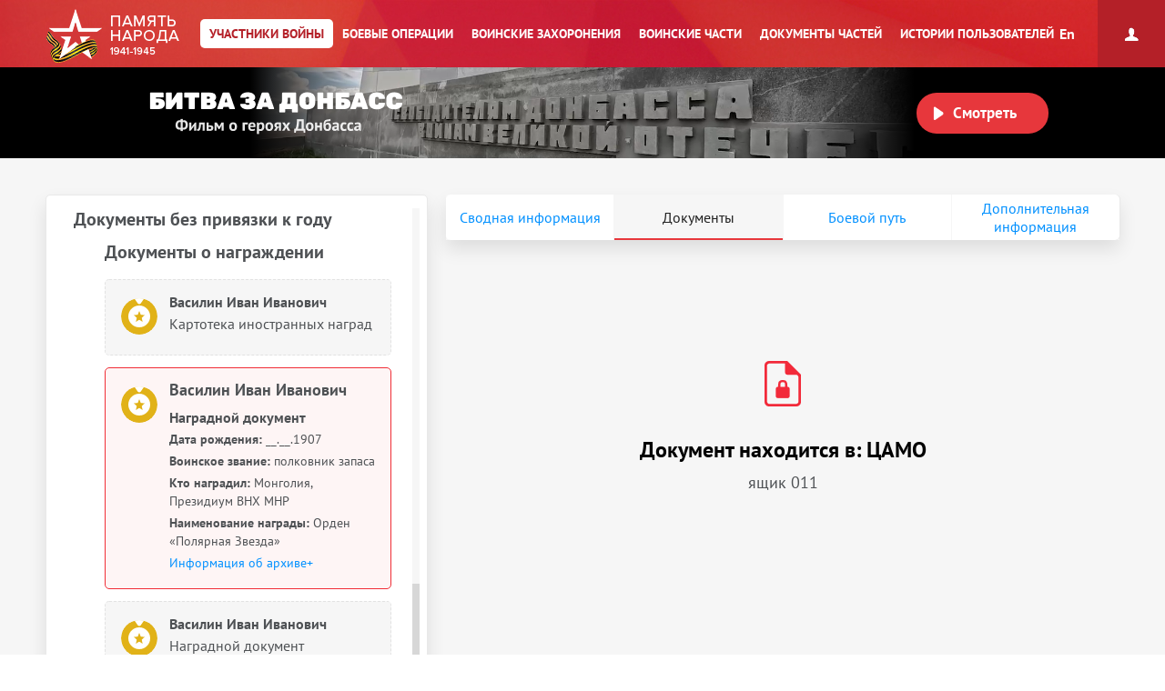

--- FILE ---
content_type: text/html; charset=UTF-8
request_url: https://pamyat-naroda.ru/heroes/podvig-nagrada_in_kartoteka1561838133/
body_size: 37278
content:
<!DOCTYPE html>
<html lang="ru>
<head data-static-hash="b3573f3600cdbc1aa8742bd494516397v1" data-user-id="" data-user-update="">
    <meta charset="UTF-8">
    <meta http-equiv="X-UA-Compatible" content="IE=edge" id="iexua">
    <meta name="viewport" content="width=device-width, initial-scale=1.0, minimum-scale=1.0, maximum-scale=1.0"/>
    <meta name="_globalsign-domain-verification" content="GHa1TWL6CUWtSiWiXI6Rugb0_UCTrD3Vpe830aFfoZ" />
    <!--[if IE]>
    <meta http-equiv="cache-control" content="max-age=0"/>
    <meta http-equiv="cache-control" content="no-cache"/>
    <meta http-equiv="expires" content="0"/>
    <meta http-equiv="expires" content="Tue, 01 Jan 1980 1:00:00 GMT"/>
    <meta http-equiv="pragma" content="no-cache"/>
    <![endif]-->
    <title>Василин Иван Иванович :: Память народа</title>
    <meta http-equiv="Content-Type" content="text/html; charset=UTF-8" />
    <meta name="keywords" content="Великая Отечественная война, Вторая Мировая война, 1939, 1941, 1945, WWII, ВОВ, подвиг, герой, СССР, архив, боевое донесение, журнал боевых действий, приказ, награда, сводка, ветеран, 9 мая, День Победы, вахта памяти, боевые операции" />
    <meta name="description" content="Память народа – Министерство обороны РФ и Корпорация ЭЛАР представляют крупнейший в мире Интернет-портал подлинных документов о Второй мировой 1939-1945 и Великой Отечественной войне 1941-1945" />
        <meta name="title" content="Память народа. Банк данных Министерства обороны РФ">
    <meta property="og:title" content="Василин Иван Иванович, 30.05.1907. Документы участника войны.">
    <meta property="og:description" content="Василин Иван Иванович, 30.05.1907. Документы участника войны.">
    <meta property="og:image" content="https://cdnc.pamyat-naroda.ru/kld/Images_554_2019%2FDIP%2F006%2F00000655%2F00000774%2F01081013%2F00000336_photo.jpg">
    <meta property="vk:image" content="https://cdnc.pamyat-naroda.ru/kld/Images_554_2019%2FDIP%2F006%2F00000655%2F00000774%2F01081013%2F00000336_photo.jpg">
    <meta property="twitter:image" content="https://cdnc.pamyat-naroda.ru/kld/Images_554_2019%2FDIP%2F006%2F00000655%2F00000774%2F01081013%2F00000336_photo.jpg">
    <meta property="og:site_name" content="Память народа">
    <meta property="og:locale" content="ru_Ru"/>
    <meta property='og:url' content='https://pamyat-naroda.ru/heroes/podvig-nagrada_in_kartoteka1561838133/'>
    <meta property='fb:app_id' content='970070776346242'>

        <script src="/build/js_main.js?b3573f3600cdbc1aa8742bd494516397v1"></script>
    <!--[if IE]>
    <script>
        document.getElementById('iehua').setAttribute('content', 'IE=9');
    </script>
    <link href="/css/ie.css?b3573f3600cdbc1aa8742bd494516397v1" rel="stylesheet" type="text/css"/>
    <![endif]-->

    <link href="/style.css?b3573f3600cdbc1aa8742bd494516397v1" rel="stylesheet" />
    <link href="/css/plugins/hint.css/hint.min.css" rel="stylesheet" type="text/css" />
    <link href="/css/print.css?b3573f3600cdbc1aa8742bd494516397v1" media="print" rel="stylesheet" type="text/css" />
    <link href="/css/keyboard.css?b3573f3600cdbc1aa8742bd494516397v1" rel="stylesheet" type="text/css" />
    <link href="/css/air-datepicker.css?b3573f3600cdbc1aa8742bd494516397v1" rel="stylesheet" type="text/css" />

        <link href="/personal_less/modules/right-menu.css?b3573f3600cdbc1aa8742bd494516397v1" rel="stylesheet" type="text/css" />

        <link href="/css/screen-add.css?b3573f3600cdbc1aa8742bd494516397v1" rel="stylesheet" type="text/css" />
</head>
    <body class="panel-minimized " data-user="" data-st-hash="ZUdXalBjZkNVNDdBb203MTk0cW5Td1hYWFhYWDE3NjcxOTQzMTFZWVlZWVk">

    <div class="wrapper">
                            
<noindex>
    <a href="https://m.pamyat-naroda.ru/heroes/podvig-nagrada_in_kartoteka1561838133/?device=mobile" class="goto_mobile">Перейти на мобильную версию</a>
</noindex>
<script>
	if (/Android|webOS|iPhone|iPad|iPod|BlackBerry|BB|PlayBook|IEMobile|Windows Phone|Kindle|Silk|Opera Mini/i.test(navigator.userAgent)) {
		document.body.className += " mobile";
	}
</script>
                <div class="header cf">
            <a class="header__logo header__logo__ru" href="/" title="На главную">Память народа</a>

            <div class="prim-nav-mobile">
    <span class="prim-nav-mobile-button js-prim-nav-mobile-button">Разделы</span>
</div>

<ul class="prim-nav js-prim-nav">
    <li class="prim-nav__item prim-nav__item_0 active">
        <a href="https://pamyat-naroda.ru/heroes/"><span>Участники войны</span></a>
    </li>
    <li class="prim-nav__item prim-nav__item_1 ">
        <a href="https://pamyat-naroda.ru/ops/"><span>Боевые операции</span></a>
    </li>
    <li class="prim-nav__item prim-nav__item_2 ">
        <a href="https://pamyat-naroda.ru/memorial/"><span>Воинские захоронения</span></a>
    </li>
    <li class="prim-nav__item prim-nav__item_3 ">
        <a href="https://pamyat-naroda.ru/warunit/"><span>Воинские части</span></a>
    </li>
    <li class="prim-nav__item prim-nav__item_4 ">
        <a href="https://pamyat-naroda.ru/documents/"><span>Документы частей</span></a>
    </li>
            <li class="prim-nav__item prim-nav__item_5 ">
            <a href="https://pamyat-naroda.ru/history/"><span>Истории пользователей</span></a>
        </li>
            </ul>            <div class="header__lang">
        <div role="lang-change" class="lang-change" data-lang="en">En</div>
    </div>        </div>

                                                <div class="header__banner">
    <div class="header__banner__title" role="img" alt="Битва за Донбасс" aria-label="Битва за Донбасс"></div>
    <div class="header__banner__play" id="videoBanner__preview" data-link="https://pamyat-naroda.ru/videos/">Смотреть</div>

    <div class="header__banner__wrapper">
        <div></div>
        <video width="730px" loop muted autoplay>
            <source src="https://cdnc.pamyat-naroda.ru/pamyat/operation_media/video/Donbass_2023_trailer.mp4" type='video/mp4; codecs="avc1.42E01E, mp4a.40.2"'>
        </video>
    </div>

    
<script>
	$("#videoBanner__preview").on('click', function () {
		let link = $(this).data('link');
		if (link.length) {
			let event = new CustomEvent("onVideoBannerClicked", {
				'detail': {'goal': 'pn_video_donbass'}
			});

			window.dispatchEvent(event);
			window.location.href = link;
		}
	});
</script></div>                    
        <div style="display:  none ;"
     class="progress_bar_block" id="progress_bar_block">
    <noindex>
        <div class="progress_bar_block_positioner">
            <div class="progress_bar_block_wrapper">
                <div class="progress_bar_description">
                    <span id="oldbrowsermessage" class="oldbrowser" style="display: none;">
                        <span class="beta">Вы используете слишком старую версию браузера. Пожалуйста, обновите ваш браузер.</span><br>
                    </span>
                    <div style="display:  none ;">
                        <span style="color: #af0000;display:  none ;">
                            Уважаемые пользователи! В связи с проведением технических работ 3 сентября с 14:00 до 16:00 по московскому времени возможны перебои в работе портала.
                        </span>
                    </div>
                </div>
            </div>
        </div>
    </noindex>
</div>
                                    
        <div class="container js-layout-container" style="background: #f6f6f6;">
            
            <div class="content">
            
    
    

<script>
	var bPlaceObject = null;
	var rPlaceObject = null;
	var vppPlaceObject = null;
	var lPlaceObject = null;
	var gPlaceObject = null;

            var bPlace = 'Украинская ССР, Киевская обл., г. Киев';
    
	var vPlace = '';
	var lPlace = '';
	var gPlace = '';
	var vppPlace = '';

            var rPlace = '';
    
            var rPlaceFull = '';
    
	// название сущности для центровки
	var placeForCenter = null;

	// связанные документы и сводная, если не на странице сводной записи
	var docsRelated = [{"id":1561838132,"index":"podvig"},{"id":1561838133,"index":"podvig"},{"id":1561838134,"index":"podvig"},{"id":1560104334,"index":"podvig"},{"id":1010966387,"index":"podvig"},{"id":20886016,"index":"podvig"},{"id":1010966388,"index":"podvig"},{"id":1010966389,"index":"podvig"},{"id":1010966390,"index":"podvig"},{"id":1010966391,"index":"podvig"},{"id":1010966392,"index":"podvig"},{"id":1010966393,"index":"podvig"},{"id":1010966394,"index":"podvig"},{"id":1010966395,"index":"podvig"},{"id":1010966396,"index":"podvig"},{"id":29135089,"index":"podvig"},{"id":1521598481,"index":"podvig"},{"id":3149230,"index":"kld"},{"id":3176699,"index":"kld"},{"id":35844593,"index":"podvig"},{"id":35827,"index":"pamyat"},{"id":2937627,"index":"sm"}];

    if (typeof docsRelated === 'object') {
        docsRelated = Object.values(docsRelated);
    }
            docsRelated.push({"id": 109170774,"index":"person","type":"hero"});
    </script>




<script>
	var doc_id = '1561838133';
	//донесения
	var parentId = '';
	var total = '';
	var position = '';
	var type = 'nagrada_in_kartoteka';
	//награды
	var id = '1561838133';
	var indexdb = 'podvig';
	//вкладки подвига
	var podvig1 = '';
	var podvig2 = '';
	var podvig3 = '';

            // персоналия
	var personalityName = 'Василин Иван Иванович';
	var docInfo = {
		id: '1561838133',
		type: 'nagrada_in_kartoteka',
		index: 'podvig',
		mainId: '',
		mainType: '',
		mainIndex: '',
		showDoc: 'N',
		showInfo: true,
		isCommander: false,
		doc: '[{"id":1561838132,"index":"podvig"},{"id":1561838133,"index":"podvig"},{"id":1561838134,"index":"podvig"},{"id":1560104334,"index":"podvig"},{"id":1010966387,"index":"podvig"},{"id":20886016,"index":"podvig"},{"id":1010966388,"index":"podvig"},{"id":1010966389,"index":"podvig"},{"id":1010966390,"index":"podvig"},{"id":1010966391,"index":"podvig"},{"id":1010966392,"index":"podvig"},{"id":1010966393,"index":"podvig"},{"id":1010966394,"index":"podvig"},{"id":1010966395,"index":"podvig"},{"id":1010966396,"index":"podvig"},{"id":29135089,"index":"podvig"},{"id":1521598481,"index":"podvig"},{"id":3149230,"index":"kld"},{"id":3176699,"index":"kld"},{"id":35844593,"index":"podvig"},{"id":35827,"index":"pamyat"},{"id":2937627,"index":"sm"}]',
		isDocClick: false,
		birthplace: '{"1561838132place_birth":"\u0423\u043a\u0440\u0430\u0438\u043d\u0441\u043a\u0430\u044f \u0421\u0421\u0420, \u041a\u0438\u0435\u0432\u0441\u043a\u0430\u044f \u043e\u0431\u043b., \u0433. \u041a\u0438\u0435\u0432"}',
		last_name: 'Василин',
		first_name: 'Иван',
		middle_name: 'Иванович',
		hero_last_name: 'Василин',
		hero_first_name: 'Иван',
		hero_middle_name: 'Иванович',
		hero_date_birth: '30.05.1907',
		hero_year_birth: '',
		rank: 'полковник запаса',
		warunit: '',
		datePodvig: [{
			from: '',
			to: ''
		}],
		date_birth: 		                    '__.__.1907'
		    		,
		year_birth: '',
		podvig_1: '',
		podvig_2: '',
		podvig_3: '',
		nomer_fonda: '',
		nomer_opisi: '',
		nomer_dela: '',
		shkaf_i_yaschik: 'ящик 011',
		shkaf_number: '',
		box_number: '',
		storage_number: '',
		section: 'ЦАМО',
		similarDoc: false,
		documents_pages: 'null'
	};
	docInfo.clickDoc = 'N';

  	docInfo.isDocClick = true;
  
  
  
	// получаем chelovek id для сущности по заданному диапазону для получения комментариев
	if (docInfo.type != 'chelovek' && docInfo.index == 'memorial') {
		docInfo.chelovekId = 0;
	}

	var document_url = '';

</script>


<div class="json-data__doc" data-json='{&quot;kld&quot;:{&quot;card_uchet_officer&quot;:[3149230,3176699]},&quot;podvig&quot;:{&quot;nagrada_kartoteka&quot;:[1010966388,1010966389,1010966390,1010966391,1010966396,1010966395,1010966392,1010966393,1010966394],&quot;chelovek_nagrazhdenie&quot;:[20886016,35844593,29135089],&quot;chelovek_yubileinaya_kartoteka&quot;:[1521598481],&quot;nagrada_in_kartoteka&quot;:[1561838133,1561838134],&quot;chelovek_predstavlenie&quot;:[1560104334],&quot;chelovek_in_kartoteka&quot;:[1561838132],&quot;chelovek_kartoteka&quot;:[1010966387]},&quot;sm&quot;:{&quot;person_guk&quot;:[2937627]}}' data-json-photo='[{&quot;img_file&quot;:&quot;https:\/\/cdnc.pamyat-naroda.ru\/kld\/Images_554_2019%2FDIP%2F006%2F00000655%2F00000774%2F01081013%2F00000336_photo.jpg&quot;,&quot;index&quot;:&quot;kld&quot;}]'></div>
<div class="hero-card-wrap">
    <form method="post" name="heroes-detail" id="heroes-detail">
        <input type="hidden" value="42.wW_JFTxm-GI-Hj4vgegHT0wUXLIUnZNZnDUqjPlmOOA.kA2DIXcyzxVTK1VCsYdsPCJBM-hVrP0R-nl4755LaNmgGaJwbQGKNxNLCg" name="csrf"/>
    </form>
    <div class="hero-card js-hero-card-wrapper">
        <div class="hero-card-panel js-hero-card-panel absolute">
            <div class="hero-card-panel__inner">
                <div class="hero-card-panel__content-wrap scroll-bar-wrap">
                    <div class="hero-card-panel__content js-hero-card-panel-scroll">
                        <div class="hero-card-panel-head">
                            <ul class="crumbs">
                                <li><a href="https://pamyat-naroda.ru/">Главная страница</a><span>/</span></li>
                                <li>
                                    <a href="https://pamyat-naroda.ru/heroes/">Участники войны</a><span>/</span>
                                </li>
                                                            </ul>
                            <div class="hero-card-panel-head__name" data-person-id="109170774">
                                Василин Иван Иванович
                            </div>
                            
                                                                                                                    
                                                            <div class="hero-card-panel-head__birth_year">
                                    <b>Год рождения:</b>
                                                                            __.__.1907
                                                                    </div>
                            

                            <div class="hero-card-panel-head__actions">
                                <div class="hero-card-action js-hero-card-action">
                                    <span class="hero-card-action__button js-hero-card-action-button">Действия</span>

                                    <div class="hero-card-action__wrap js-hero-card-action-wrap">

                                        <div class="hero-card-action__wrap__item js-hero-card-action-wrap-item clickable"
                                             data-doc-id="1561838133"
                                             data-doc-type="nagrada_in_kartoteka"
                                             data-doc-index="podvig"
                                             data-doc-name="Василин Иван Иванович"
                                             data-doc-desc=""
                                             data-doc-comment=""
                                             data-doc-url="">
                                            Добавить страницу в персональный архив
                                        </div>
                                                                                    <div class="hero-card-action__wrap__item js-hero-card-action-wrap-item js-copy-link"
                                                 data-link="/heroes/podvig-nagrada_in_kartoteka1561838133/">
                                                Копировать ссылку на страницу
                                            </div>
                                                                                <div id="reportErrorMobileButton"
                                             class="hero-card-action__wrap__item js-hero-card-action-wrap-item button-report-mobile"
                                             data-hero-id="1561838133"
                                             data-hero-ref-id="109170774"
                                             data-back-url="https://pamyat-naroda.ru/heroes/podvig-nagrada_in_kartoteka1561838133/"
                                        >
                                            Сообщить об ошибке
                                        </div>
                                        <!--<div class="hero-card-action__wrap__item js-hero-card-action-wrap-item">
                                            Следить за обновлением данных о герое
                                        </div>-->
                                    </div>
                                </div>
                                                                    <a class="hero-card-booklet js-hero-card-action-booklet" id="heroCardBookletForm" target="_blank" href="/heroes/booklet/?index=podvig&amp;type=nagrada_in_kartoteka&amp;id=1561838133">Скачать документы</a>
                                                                                                    <div class="ya-share2 hero-card-share-social" id="yaShare" data-curtain data-limit="0" data-more-button-type="short" data-popup-position="outer" data-services="vkontakte,odnoklassniki,telegram,whatsapp"></div>
                                                            </div>
                        </div>

                        <div class="heroes_card__docs-info">
                                                            <div class="hero-card-panel-docs heroes_card__docs-info-doc">
                                                                            <div class="hero-card-panel-docs__title">
                                            <b>Упоминается в 21 документе:</b>
                                        </div>
                                                                        <div class="hero-card-panel-docs__text">
                                        Выберите документ ниже
                                    </div>

                                    <div class="hero-card-docs-controls js-hero-card-slider-controls">
                                    </div>
                                </div>
                                                        <div class="hero-card-panel-path heroes_card__docs-info-path">
                                                                    <div class="hero-card-panel-path__title"><b>Прошел боевой путь в составе:</b></div>
                                    <div class="hero-card-panel-path__name">167 гв. шап, 617 шап, РР, 2 ВА, 17 ВА, ЗабВО, ПР, 167 гвардейский штурмовой авиационный полк</div>
                                    <div class="hero-card-panel-path__text">Выберите часть ниже</div>

                                    <div class="hero-card-path-controls js-hero-card-path-slider-controls">
                                    </div>
                                                            </div>
                        </div>

                        <div class="heroes_card__box-map" style="display: none">
                            <div class="hero-card-path js-hero-card-path">
                                <div class="hero-card-path__slider js-hero-card-path-slider">
                                    <span class="hero-path-division" id="hero-path-division-selector"></span>
                                </div>

                                <div class="hero-card-path__button">
                                    <span class="hero-card-path-button js-hero-card-path-button"
                                          data-opened-text="Свернуть боевой путь"
                                          data-closed-text="Развернуть боевой путь">Развернуть боевой путь</span>
                                </div>

                                <div class="hero-card-path__content js-hero-card-path-content">
                                    <div class="hero-card-path__content__scroll js-hero-card-path-scrollbar">
                                        <div class="events__info events__info_no-title events__info_no-border js-events-container-desc"
                                             style="left: 0;top: 60px;">
                                            <div class="events__info__content">
                                                <div class="burial-list-scroll scroll-bar-wrap">
                                                    <div class="scrollbar">
                                                        <div class="track">
                                                            <div class="thumb">
                                                                <div class="end"></div>
                                                            </div>
                                                        </div>
                                                    </div>
                                                    <div class="viewport">
                                                        <div class="overview">
                                                            <div class="interpretation-date">
                                                            </div>
                                                            <ul id="path-list" class="operation-path-list"></ul>
                                                        </div>
                                                    </div>
                                                </div>
                                            </div>
                                        </div>
                                    </div>
                                </div>
                            </div>
                        </div>

                        <div class="heroes_card__box-info" style="display: none">
                            <div class="hero-card-info">
                            </div>
                        </div>


                        

                        <div class="heroes_card__box-path">
                            <div class="hero-card-docs js-hero-card-slider-slider">
                                                                                                                                                                                                        <div class="hero-card-docs-item-wrap hero-card-docs-item-wrap_year">
                                                                                                                                                                                                                            <div class="hero-card-docs-year">1929</div>
                                                                                                                <div class="hero-card-docs-title">Сведения о личном составе</div>
                                                                                                            
                                                    
                                                                                                                <div class="js-hero-card-doc hero-card-docs-item hero-card-docs-item_spisok
"
     data-doc-id="3149230"
     data-doc-type="card_uchet_officer"
     data-doc-index="kld"
     data-doc-show="N"
     data-doc-documents-id=""
     data-podvig_1=""
     data-podvig_2=""
     data-podvig_3=""
     data-nomer_fonda=""
     data-nomer_opisi=""
     data-nomer_dela=""
     data-shkaf_i_yaschik=""
     data-shkaf_number=""
     data-box_number=""
     data-storage_number=""
     data-section="ЦАМО"
     data-doc-pages-id=""
     data-doc-pages='[]'
    >
    <div class="hero-card-docs-item__name">
        Василин Иван Иванович    </div>
                                                <div class="hero-card-docs-item__reward">
                                        Учетно-послужная картотека
                    </div>
    
    <div class="heroes_card__doc-box ">
                                                                                                                                                                                                                                                                                                                                            <div class="hero-card-docs-item__info"
                             data-dict=" ">

                            <b>Дата рождения:</b>
                                                                                                                                                
                                                                    30.05.1907
                                                            
                        </div>
                                                                                                                                                                                                                                                                    <div class="hero-card-docs-item__info"
                             data-dict=" ">

                            <b>Место рождения:</b>
                                                                                                                                                
                                                                    Украинская ССР, Киевская обл., г. Киев
                                                            
                        </div>
                                                                                                                                                                                <div class="hero-card-docs-item__info"
                             data-dict=" ">

                            <b>Наименование военкомата:</b>
                                                                                                                                                
                                                                    Петровско-Роменский РВК, Украинская ССР, Полтавская обл., Петровско-Роменский р-н
                                                            
                        </div>
                                                                                                                                <div class="hero-card-docs-item__info"
                             data-dict=" ">

                            <b>Дата и место призыва:</b>
                                                                                                                                                
                                                                    Петровско-Роменский РВК, Украинская ССР, Полтавская обл., Петровско-Роменский р-н
                                                            
                        </div>
                                                                                                                                                                                                                                                                                                                                                                                                        <div class="hero-card-docs-item__info"
                             data-dict=" ">

                            <b>Дата поступления на службу:</b>
                                                                                                                                                
                                                                    15.09.1929
                                                            
                        </div>
                                                                                                                                <div class="hero-card-docs-item__info"
                             data-dict=" ">

                            <b>Воинское звание:</b>
                                                                                                                                                
                                                                    полковник
                                                            
                        </div>
                                                                                                                                                                                                                                                                                                                                                                                                        <div class="hero-card-docs-item__info"
                             data-dict=" ">

                            <b>Воинская часть:</b>
                                                                                                                                                                                                                    
                                    
                                                                                                                                                                                                                                                                                                                                                                                                                                                                                                                                                                                                                                                                                                                                                                                                                                                                                                                                                                                                                                                                                                                                                                                                                                                                                                                                                                                                                                                                                                                                                                                                                                                                                                                                                                                                                                                                                                                                                                                                                                                                                                                                                                                                                                                                                                                                                                                                                                                                                                                                                                                                                                                                                                                                                                                                                                                                                                                                                                                                                                                                                                                                                                                                                                                                
                                                                            <a href="https://pamyat-naroda.ru/warunit/id7250/">617 шап</a>
                                    
                                                                            ,
                                    
                                                                    
                                    
                                                                                                                                                                                                                                                                                                                                                                                                                                                                                                                                                                                                                                                                                                                                                                                                                                                                                                                                                                                                                                                                                                                                                                                                                                                                                                                                                                                                                                                                                                                                                                                                                                                                                                                                                                                                                                                                                                                                                                                                                                                                                                                                                                                                                                                                                                                                                                                                                                                                                                                                                                                                                                                                                                                                                                                                                                                                                                                                                                                                                                                                                                                                                                                                                                                                
                                                                            <a href="https://pamyat-naroda.ru/warunit/id7532/">167 гв. шап</a>
                                    
                                                                            ,
                                    
                                                                    
                                    
                                                                                                                                                                                                                                                                                                                                                                                                                                                                                                                                                                                                                                                                                                                                                                                                                                                                                                                                                                                                                                                                                                                                                                                                                                                                                                                                                                                                                                                                                                                                                                                                                                                                                                                                                                                                                                                                                                                                                                                                                                                                                                                                                                                                                                                                                                                                                                                                                                                                                                                                                                                                                                                                                                                                                                                                                                                                                                                                                                                                                                                                                                                                                                                                                                                                
                                                                            <a href="https://pamyat-naroda.ru/warunit/id86188/">ЗабВО</a>
                                    
                                    
                                
                            
                        </div>
                                                                                                                                                                                                                                                                                                                                                                                                                                                                                                                                                                                                                                                                                                                                                                                                                                                                                                                                                                                                                                                                                                                                            <div class="hero-card-docs-item__info"
                             data-dict=" ">

                            <b>Дата окончания службы:</b>
                                                                                                                                                
                                                                    05.02.1958
                                                            
                        </div>
                                                                                                                                                                                                                                                                                                                                                                                                                                                                                                                                                                                                                                                                                                                                                                                                                                                                                                                                                                                                                                                                                                                                                                                                                                                                                                                                                                                                                                                                                                                                                                                                                                                                                                                                                                                                                                                                                                                                                                                                                                                                                                                                                                                                                                                                                                                                                                                                                                                                                                                                                                                                                                                                                                                                                                                                                                                                                                                                                                                                                                                                                                                                                                                                                                                                                                                                                                    <div class="hero-card-docs-item__info"
                             data-dict=" ">

                            <b>Место призыва:</b>
                                                                                                                                                
                                                                    Петровско-Роменский РВК, Украинская ССР, Полтавская обл., Петровско-Роменский р-н
                                                            
                        </div>
                                                                                                                                                                                                                                                                                                                                                                                                                                                        

        
        

                                                                                                                                                                                                                                                                                                                                                                                                                                                                                                                                                                            
        
        
        
        
    </div>

    <div class="hero-card-docs-item__more-wrap">
        <span class="hero-card-docs-item__more js-hero-card-doc-adaptive-more">О документе</span>
    </div>
</div>
                                                    
                                                </div>
                                                                                            <div class="hero-card-docs-item-wrap hero-card-docs-item-wrap_year">
                                                                                                        
                                                    
                                                                                                                <div class="js-hero-card-doc hero-card-docs-item hero-card-docs-item_spisok
"
     data-doc-id="3176699"
     data-doc-type="card_uchet_officer"
     data-doc-index="kld"
     data-doc-show="N"
     data-doc-documents-id=""
     data-podvig_1=""
     data-podvig_2=""
     data-podvig_3=""
     data-nomer_fonda=""
     data-nomer_opisi=""
     data-nomer_dela=""
     data-shkaf_i_yaschik=""
     data-shkaf_number=""
     data-box_number=""
     data-storage_number=""
     data-section="ЦАМО"
     data-doc-pages-id=""
     data-doc-pages='[]'
    >
    <div class="hero-card-docs-item__name">
        Василин Иван Иванович    </div>
                                                <div class="hero-card-docs-item__reward">
                                        Учетно-послужная картотека
                    </div>
    
    <div class="heroes_card__doc-box ">
                                                                                                                                                                                                                                                                                                                                            <div class="hero-card-docs-item__info"
                             data-dict=" ">

                            <b>Дата рождения:</b>
                                                                                                                                                
                                                                    30.05.1907
                                                            
                        </div>
                                                                                                                                                                                                                                                                    <div class="hero-card-docs-item__info"
                             data-dict=" ">

                            <b>Место рождения:</b>
                                                                                                                                                
                                                                    Украинская ССР, Киевская обл., г. Киев
                                                            
                        </div>
                                                                                                                                                                                <div class="hero-card-docs-item__info"
                             data-dict=" ">

                            <b>Наименование военкомата:</b>
                                                                                                                                                
                                                                    Роменский РВК, Украинская ССР, Сумская обл., Роменский р-н
                                                            
                        </div>
                                                                                                                                <div class="hero-card-docs-item__info"
                             data-dict=" ">

                            <b>Дата и место призыва:</b>
                                                                                                                                                
                                                                    Роменский РВК, Украинская ССР, Сумская обл., Роменский р-н
                                                            
                        </div>
                                                                                                                                                                                                                                                                                                                                                                                                        <div class="hero-card-docs-item__info"
                             data-dict=" ">

                            <b>Дата поступления на службу:</b>
                                                                                                                                                
                                                                    15.09.1929
                                                            
                        </div>
                                                                                                                                <div class="hero-card-docs-item__info"
                             data-dict=" ">

                            <b>Воинское звание:</b>
                                                                                                                                                
                                                                    полковник
                                                            
                        </div>
                                                                                                                                                                                                                                                                                                                                                                                                                                                                                                                                                                                                                                                                                                                                                                                                                                                                                                                                                                                                                                                                                                                                                                                                                                                                                                                                                                                                                                                                                                        <div class="hero-card-docs-item__info"
                             data-dict=" ">

                            <b>Дата окончания службы:</b>
                                                                                                                                                
                                                                    05.02.1958
                                                            
                        </div>
                                                                                                                                                                                                                                                                                                                                                                                                                                                                                            <div class="hero-card-docs-item__info"
                             data-dict=" ">

                            <b>Наименование награды:</b>
                                                                                                                                                                                                                    
                                    
                                                                            Медаль «За освобождение Белграда»
                                    
                                                                            ,
                                    
                                                                    
                                    
                                                                            Медаль «Партизану Отечественной войны» 1 степени
                                    
                                    
                                
                            
                        </div>
                                                                                                                                                                                                                                                                                                                                                                                                                                                                                                                                                                                                                                                                                                                                                                                                                                                                                                                                                                                                                                                                                                                                                                                                                                                                                                                                                                                                                                                                                                                                                                                                                                                                                                                                                                                                                                                                                                                                                                                                                                                                                                                                                                                                                                                                                                                                                                                                                                                                                                                                                                                                                                                                                                                                                                                                                                                                                                                    <div class="hero-card-docs-item__info"
                             data-dict=" ">

                            <b>Место призыва:</b>
                                                                                                                                                
                                                                    Роменский РВК, Украинская ССР, Сумская обл., Роменский р-н
                                                            
                        </div>
                                                                                                                                                                                                                                                                                                                                                                                                                                                        

                            
        

                                                                                                                                                                                                                                                                                                                                                                                                                                                                                                                                                                            
        
        
        
        
    </div>

    <div class="hero-card-docs-item__more-wrap">
        <span class="hero-card-docs-item__more js-hero-card-doc-adaptive-more">О документе</span>
    </div>
</div>
                                                    
                                                </div>
                                                                                                                                                                                                                                                            <div class="hero-card-docs-item-wrap hero-card-docs-item-wrap_year">
                                                                                                                                                                                                                            <div class="hero-card-docs-year">1939</div>
                                                                                                                <div class="hero-card-docs-title">Документы о награждении</div>
                                                                                                            
                                                    
                                                                                                                <div class="js-hero-card-doc hero-card-docs-item hero-card-docs-item_reward
"
     data-doc-id="1010966387"
     data-doc-type="chelovek_kartoteka"
     data-doc-index="podvig"
     data-doc-show="N"
     data-doc-documents-id=""
     data-podvig_1=""
     data-podvig_2=""
     data-podvig_3=""
     data-nomer_fonda=""
     data-nomer_opisi=""
     data-nomer_dela=""
     data-shkaf_i_yaschik="шкаф 15, ящик 18"
     data-shkaf_number=""
     data-box_number=""
     data-storage_number=""
     data-section="ЦАМО"
     data-doc-pages-id=""
     data-doc-pages='[]'
    >
    <div class="hero-card-docs-item__name">
        Василин Иван Иванович    </div>
                                        
                            
                                                        <div class="hero-card-docs-item__reward">
                        Картотека награждений
                    </div>
                                    
                                                
                    
        <div class="heroes_card__doc-box ">

            
                            <div class="heroes_card__other_rewards_wrapper cf">
                                                                                                                                    
                                                            <div class="heroes_card__other_rewards_item_wrapper">
                                    <div class="heroes_card__other_rewards_item_block cf">

                                                                                            <div class="heroes_card__nagrada-image"><img
                                                            src="/img/awards/new/Medal_Za_Otvagu.png"
                                                            onerror="this.style.display = 'none'"/>
                                                </div>
                                            
                                                                                                                                                                    <div class="heroes_card__nagrada-info">
                                            <p style="margin: 5px 0;"><a class="js-heroes_card__nagrada" href="https://pamyat-naroda.ru/heroes/podvig-nagrada_kartoteka1010966388/"
                                                                         data-doc-id="1010966388"
                                                                         data-doc-type="nagrada_kartoteka"
                                                                         data-doc-index="podvig">Медаль «За отвагу»</a>
                                            </p>
                                            <p style="margin: 0;">17.11.1939</p>
                                        </div>
                                    </div>
                                </div>
                                                                                                                                                                                        
                                                            <div class="heroes_card__other_rewards_item_wrapper">
                                    <div class="heroes_card__other_rewards_item_block cf">

                                                                                            <div class="heroes_card__nagrada-image"><img
                                                            src="/img/awards/new/Orden_Krasnogo_Znameni_1st.png"
                                                            onerror="this.style.display = 'none'"/>
                                                </div>
                                            
                                                                                                                                                                                                                                                            <div class="heroes_card__nagrada-info">
                                            <p style="margin: 5px 0;"><a class="js-heroes_card__nagrada" href="https://pamyat-naroda.ru/heroes/podvig-chelovek_nagrazhdenie20886016/"
                                                                         data-doc-id="20886016"
                                                                         data-doc-type="chelovek_nagrazhdenie"
                                                                         data-doc-index="podvig">Орден Красного Знамени</a>
                                            </p>
                                            <p style="margin: 0;">31.12.1943</p>
                                        </div>
                                    </div>
                                </div>
                                                                                                                                                                                        
                                                            <div class="heroes_card__other_rewards_item_wrapper">
                                    <div class="heroes_card__other_rewards_item_block cf">

                                                                                            <div class="heroes_card__nagrada-image"><img
                                                            src="/img/awards/new/Orden_Krasnogo_Znameni_1st.png"
                                                            onerror="this.style.display = 'none'"/>
                                                </div>
                                            
                                                                                                                                                                                                                                                            <div class="heroes_card__nagrada-info">
                                            <p style="margin: 5px 0;"><a class="js-heroes_card__nagrada" href="https://pamyat-naroda.ru/heroes/podvig-chelovek_nagrazhdenie35844593/"
                                                                         data-doc-id="35844593"
                                                                         data-doc-type="chelovek_nagrazhdenie"
                                                                         data-doc-index="podvig">Орден Красного Знамени</a>
                                            </p>
                                            <p style="margin: 0;">11.08.1944</p>
                                        </div>
                                    </div>
                                </div>
                                                                                                                                                                                        
                                                            <div class="heroes_card__other_rewards_item_wrapper">
                                    <div class="heroes_card__other_rewards_item_block cf">

                                                                                            <div class="heroes_card__nagrada-image"><img
                                                            src="/img/awards/new/Orden_Krasnoj_Zvezdy.png"
                                                            onerror="this.style.display = 'none'"/>
                                                </div>
                                            
                                                                                                                                                                    <div class="heroes_card__nagrada-info">
                                            <p style="margin: 5px 0;"><a class="js-heroes_card__nagrada" href="https://pamyat-naroda.ru/heroes/podvig-nagrada_kartoteka1010966391/"
                                                                         data-doc-id="1010966391"
                                                                         data-doc-type="nagrada_kartoteka"
                                                                         data-doc-index="podvig">Орден Красной Звезды</a>
                                            </p>
                                            <p style="margin: 0;">03.11.1944</p>
                                        </div>
                                    </div>
                                </div>
                                                                                                                                                                                        
                                                            <div class="heroes_card__other_rewards_item_wrapper">
                                    <div class="heroes_card__other_rewards_item_block cf">

                                                                                            <div class="heroes_card__nagrada-image"><img
                                                            src="/img/awards/new/Orden_Otechestvennoj_vojny_1st.png"
                                                            onerror="this.style.display = 'none'"/>
                                                </div>
                                            
                                                                                                                                                                                                                                                            <div class="heroes_card__nagrada-info">
                                            <p style="margin: 5px 0;"><a class="js-heroes_card__nagrada" href="https://pamyat-naroda.ru/heroes/podvig-chelovek_nagrazhdenie29135089/"
                                                                         data-doc-id="29135089"
                                                                         data-doc-type="chelovek_nagrazhdenie"
                                                                         data-doc-index="podvig">Орден Отечественной войны I степени</a>
                                            </p>
                                            <p style="margin: 0;">12.06.1945</p>
                                        </div>
                                    </div>
                                </div>
                                                                                                                                                                                        
                                                            <div class="heroes_card__other_rewards_item_wrapper">
                                    <div class="heroes_card__other_rewards_item_block cf">

                                                                                            <div class="heroes_card__nagrada-image"><img
                                                            src="/img/awards/new/Orden_Krasnogo_Znameni_1st.png"
                                                            onerror="this.style.display = 'none'"/>
                                                </div>
                                            
                                                                                                                                                                    <div class="heroes_card__nagrada-info">
                                            <p style="margin: 5px 0;"><a class="js-heroes_card__nagrada" href="https://pamyat-naroda.ru/heroes/podvig-nagrada_kartoteka1010966393/"
                                                                         data-doc-id="1010966393"
                                                                         data-doc-type="nagrada_kartoteka"
                                                                         data-doc-index="podvig">Орден Красного Знамени</a>
                                            </p>
                                            <p style="margin: 0;">13.06.1952</p>
                                        </div>
                                    </div>
                                </div>
                                                                                                                                                                                        
                                                            <div class="heroes_card__other_rewards_item_wrapper">
                                    <div class="heroes_card__other_rewards_item_block cf">

                                                                                            <div class="heroes_card__nagrada-image"><img
                                                            src="/img/awards/new/Orden_Lenina.png"
                                                            onerror="this.style.display = 'none'"/>
                                                </div>
                                            
                                                                                                                                                                    <div class="heroes_card__nagrada-info">
                                            <p style="margin: 5px 0;"><a class="js-heroes_card__nagrada" href="https://pamyat-naroda.ru/heroes/podvig-nagrada_kartoteka1010966394/"
                                                                         data-doc-id="1010966394"
                                                                         data-doc-type="nagrada_kartoteka"
                                                                         data-doc-index="podvig">Орден Ленина</a>
                                            </p>
                                            <p style="margin: 0;">05.11.1954</p>
                                        </div>
                                    </div>
                                </div>
                                                                                                                                                                                        
                                                            <div class="heroes_card__other_rewards_item_wrapper">
                                    <div class="heroes_card__other_rewards_item_block cf">

                                                                                            <div class="heroes_card__nagrada-image"><img
                                                            src="/img/awards/new/Medal_Za_osvobozhdenie_Belgrada.png"
                                                            onerror="this.style.display = 'none'"/>
                                                </div>
                                            
                                                                                                                                                                                                                                                            <div class="heroes_card__nagrada-info">
                                            <p style="margin: 5px 0;"><a class="js-heroes_card__nagrada" href="https://pamyat-naroda.ru/heroes/podvig-chelovek_nagrazhdenie1560104334/"
                                                                         data-doc-id="1560104334"
                                                                         data-doc-type="chelovek_nagrazhdenie"
                                                                         data-doc-index="podvig">Медаль «За освобождение Белграда»</a>
                                            </p>
                                            <p style="margin: 0;">09.06.1945</p>
                                        </div>
                                    </div>
                                </div>
                                                                                                                                                                                        
                                                            <div class="heroes_card__other_rewards_item_wrapper">
                                    <div class="heroes_card__other_rewards_item_block cf">

                                                                                            <div class="heroes_card__nagrada-image"><img
                                                            src="/img/awards/new/Medal_Za_pobedu_nad_Germaniej.png"
                                                            onerror="this.style.display = 'none'"/>
                                                </div>
                                            
                                                                                                                                                                    <div class="heroes_card__nagrada-info">
                                            <p style="margin: 5px 0;"><a class="js-heroes_card__nagrada" href="https://pamyat-naroda.ru/heroes/podvig-nagrada_kartoteka1010966396/"
                                                                         data-doc-id="1010966396"
                                                                         data-doc-type="nagrada_kartoteka"
                                                                         data-doc-index="podvig">Медаль «За победу над Германией в Великой Отечественной войне 1941–1945 гг.»</a>
                                            </p>
                                            <p style="margin: 0;">09.05.1945</p>
                                        </div>
                                    </div>
                                </div>
                                                                                        </div>
                <div class="clear"></div>
            
        </div>
    
    <div class="heroes_card__doc-box ">
                                                                                                                                                                                                                                                                                                                                            <div class="hero-card-docs-item__info"
                             data-dict=" ">

                            <b>Дата рождения:</b>
                                                                                                                                                
                                                                    __.__.1907
                                                            
                        </div>
                                                                                                                                                                                                                                                                    <div class="hero-card-docs-item__info"
                             data-dict=" ">

                            <b>Место рождения:</b>
                                                                                                                                                
                                                                    Украинская ССР, Киевская обл., г. Киев
                                                            
                        </div>
                                                                                                                                                                                                                                                                                                                                                                                                                                                                                                                                            <div class="hero-card-docs-item__info"
                             data-dict=" ">

                            <b>Дата поступления на службу:</b>
                                                                                                                                                
                                                                    __.__.1929
                                                            
                        </div>
                                                                                                                                                                                                                    <div class="hero-card-docs-item__info"
                             data-dict=" ">

                            <b>Воинское звание:</b>
                                                                                                                                                
                                                                    гв. подполковник
                                                            
                        </div>
                                                                                                                                                                                                                                                                                                                                                                                                                                                                                                                                                                                                                                                                                                                                                                                                                                                                                                                                                                                                                                                                                                                                                                                                                                                                                                                                                                                                                                                                                                                                                                                                                                                                                                                                                                                                                                                                                                                                                                                                                                                                                                                                                                                                                                                                                                                                                                                                                                                                                                                                                                                                                                                                                                                                                                                                                                                                                                                                                                                                                                                                                                                                                                                                                                                                                                                                                                                                                                                                                                                                                                                                                                                                                                                                                                                                                                                                                                                                                                                                                                                                                                                                                                                                                                                                                                                                                                                                                                                                                                                                                                                                                                                                                                                                                                                                                                                                                                                                                                                                                                                                                                                                                                                                                                            

        
        

                                                                                                                                                                                                                                                                                                                                                                                                                                                                                                                                                                                                                                                                                        
                    <div class="hero-card-docs-item__archive js-hero-card-archive">
                <div class="hero-card-docs-item__archive__more">
                    <div class="hero-card-docs-item-archive-button js-hero-card-archive-button"
                         data-closed-text="Информация об архиве +"
                         data-opened-text="Информация об архиве -">Информация об архиве+
                    </div>
                </div>

                <div class="hero-card-docs-item__archive__content js-hero-card-archive-content">
                    
                    
                                                                                                        <div class="hero-card-docs-item__info">
                                    <b>Архив:</b> ЦАМО
                                </div>
                                                                                                                                                                                                                                                                                                        <div class="hero-card-docs-item__info">
                                    <b>Картотека:</b> Картотека награждений
                                </div>
                                                                                                                                                                                                        <div class="hero-card-docs-item__info">
                                    <b>Расположение документа:</b> шкаф 15, ящик 18
                                </div>
                                                                                                                                                                                                                                                                                                                                                                                                                                                                                                                                                                                                                                                                                                                    
                </div>
            </div>
        
        
        
        
    </div>

    <div class="hero-card-docs-item__more-wrap">
        <span class="hero-card-docs-item__more js-hero-card-doc-adaptive-more">О документе</span>
    </div>
</div>
                                                    
                                                </div>
                                                                                            <div class="hero-card-docs-item-wrap hero-card-docs-item-wrap_year">
                                                                                                        
                                                    
                                                                                                                <div class="js-hero-card-doc hero-card-docs-item hero-card-docs-item_reward
"
     data-doc-id="1010966388"
     data-doc-type="nagrada_kartoteka"
     data-doc-index="podvig"
     data-doc-show="N"
     data-doc-documents-id=""
     data-podvig_1=""
     data-podvig_2=""
     data-podvig_3=""
     data-nomer_fonda="Картотека награждений"
     data-nomer_opisi=""
     data-nomer_dela="шкаф 15, ящик 18"
     data-shkaf_i_yaschik=""
     data-shkaf_number=""
     data-box_number=""
     data-storage_number=""
     data-section="ЦАМО"
     data-doc-pages-id=""
     data-doc-pages='[]'
    >
    <div class="hero-card-docs-item__name">
        Василин Иван Иванович    </div>
                                        
                                    <div class="hero-card-docs-item__reward">
                                                    Медаль «За отвагу»
                                        </div>
                    
        
                                                
                            <div class="heroes_card__doc-box heroes_card__doc-box_img ">
                    <div class="heroes_card__doc-box-img">
                        <img src="/img/awards/new/Medal_Za_Otvagu.png">
                    </div>
                </div>
                    
        <div class="heroes_card__doc-box ">

                            <div class="hero-card-docs-item__reward">
                    Наградной документ
                </div>
            
            
        </div>
    
    <div class="heroes_card__doc-box ">
                                                                                                                                                                                                                                                                                                                                            <div class="hero-card-docs-item__info"
                             data-dict=" ">

                            <b>Дата рождения:</b>
                                                                                                                                                
                                                                    __.__.1907
                                                            
                        </div>
                                                                                                                                                                                                                                                                                                                                                                                                                                                                                                                                                                                                                                                                                                                                                                                                                                                                                                                                            <div class="hero-card-docs-item__info"
                             data-dict=" ">

                            <b>Воинское звание:</b>
                                                                                                                                                
                                                                    гв. подполковник
                                                            
                        </div>
                                                                                                                                                                                                                                                                                                                                                                                                                                                                                                                                                                                                                                                                                                                                                                                                                                                                                                                                                                                                                                                                                                                                                                                                                                                                                                                                                                                                                                                                                                                                                                                                                                                                                                                                                                                                                                                                                                                                                        <div class="hero-card-docs-item__info"
                             data-dict=" ">

                            <b>Наименование награды:</b>
                                                                                                                                                                                                                    
                                    
                                                                            Медаль «За отвагу»
                                    
                                    
                                
                            
                        </div>
                                                                                                                                                                                                                                                                                                                                                                                                                                                                                                                                                                                                                                                                                                                                                                                                                                                                                                                                                                                                                                                                                                                                                                                                                                                                                                                                                                                                                                                                                                                                                                                                                                                                                                                                                                                                                                                                                                                                                                                                                                                                                                                                                                                                                                            <div class="hero-card-docs-item__info"
                             data-dict=" ">

                            <b>Дата документа:</b>
                                                                                                                                                
                                                                    17.11.1939
                                                            
                        </div>
                                                                                                                                                                                                                                                                                                                                                                                                                                                                                                                                                                                                                                                                                                                                                                                                                                                                                                                                                                                                                                                                                                                                

                            
        

                                                                                                                                                                                                                                                                                                                                                                                                                                                                                                                                                                                                                                                                                        
                    <div class="hero-card-docs-item__archive js-hero-card-archive">
                <div class="hero-card-docs-item__archive__more">
                    <div class="hero-card-docs-item-archive-button js-hero-card-archive-button"
                         data-closed-text="Информация об архиве +"
                         data-opened-text="Информация об архиве -">Информация об архиве+
                    </div>
                </div>

                <div class="hero-card-docs-item__archive__content js-hero-card-archive-content">
                    
                    
                                                                                                        <div class="hero-card-docs-item__info">
                                    <b>Архив:</b> ЦАМО
                                </div>
                                                                                                                                                                                                                                                                                                                                                                                                                                                                                                                                                    <div class="hero-card-docs-item__info">
                                    <b>Фонд ист. информации:</b> Картотека награждений
                                </div>
                                                                                                                                                                                                                                                                                                        <div class="hero-card-docs-item__info">
                                    <b>Дело ист. информации:</b> шкаф 15, ящик 18
                                </div>
                                                                                                                                                                                                                                                                                                                                                                        
                </div>
            </div>
        
        
        
        
    </div>

    <div class="hero-card-docs-item__more-wrap">
        <span class="hero-card-docs-item__more js-hero-card-doc-adaptive-more">О документе</span>
    </div>
</div>
                                                    
                                                </div>
                                                                                                                                                                                                                                                            <div class="hero-card-docs-item-wrap hero-card-docs-item-wrap_year">
                                                                                                                                                                                                                            <div class="hero-card-docs-year">1943</div>
                                                                                                                <div class="hero-card-docs-title">Документы о награждении</div>
                                                                                                            
                                                    
                                                                                                                <div class="js-hero-card-doc hero-card-docs-item hero-card-docs-item_reward
"
     data-doc-id="20886016"
     data-doc-type="chelovek_nagrazhdenie"
     data-doc-index="podvig"
     data-doc-show="Y"
     data-doc-documents-id="20886012"
     data-podvig_1="VS/101/033-0686044-3738+004-3737/00000079_1.jpg"
     data-podvig_2=""
     data-podvig_3=""
     data-nomer_fonda="33"
     data-nomer_opisi="686044"
     data-nomer_dela="3738"
     data-shkaf_i_yaschik=""
     data-shkaf_number=""
     data-box_number=""
     data-storage_number=""
     data-section="ЦАМО"
     data-doc-pages-id="20886014,20886052,20886051"
     data-doc-pages='[{&quot;id&quot;:&quot;20886014&quot;,&quot;document_id&quot;:20886012,&quot;index&quot;:&quot;podvig&quot;,&quot;type&quot;:&quot;stranitsa&quot;,&quot;page_position&quot;:2,&quot;src&quot;:&quot;&lt;i w=\&quot;2548\&quot; h=\&quot;3516\&quot; src=\&quot;VS\/101\/033-0686044-3738+004-3737\/00000073.jpg\&quot;&gt;&lt;s c=\&quot;0,1070,2548,202\&quot; id=\&quot;20886015\&quot; \/&gt;&lt;s c=\&quot;0,1272,2548,258\&quot; id=\&quot;20886016\&quot; \/&gt;&lt;s c=\&quot;0,1530,2548,246\&quot; id=\&quot;20886017\&quot; \/&gt;&lt;s c=\&quot;0,1776,2548,208\&quot; id=\&quot;20886018\&quot; \/&gt;&lt;s c=\&quot;0,1984,2548,202\&quot; id=\&quot;20886019\&quot; \/&gt;&lt;s c=\&quot;0,2186,2548,246\&quot; id=\&quot;20886020\&quot; \/&gt;&lt;s c=\&quot;0,2432,2548,256\&quot; id=\&quot;20886021\&quot; \/&gt;&lt;s c=\&quot;0,2688,2548,208\&quot; id=\&quot;20886022\&quot; \/&gt;&lt;s c=\&quot;0,2896,2548,620\&quot; id=\&quot;20886023\&quot; \/&gt;&lt;\/i&gt;&quot;,&quot;path&quot;:&quot;https:\/\/cdnc.pamyat-naroda.ru\/podvig\/VS%2F101%2F033-0686044-3738%2B004-3737%2F00000073.jpg&quot;,&quot;title&quot;:&quot;\u041d\u0430\u0433\u0440\u0430\u0434\u043d\u043e\u0439 \u0441\u043f\u0438\u0441\u043e\u043a&quot;},{&quot;id&quot;:&quot;20886051&quot;,&quot;document_id&quot;:20886012,&quot;index&quot;:&quot;podvig&quot;,&quot;type&quot;:&quot;stranitsa&quot;,&quot;page_position&quot;:8,&quot;src&quot;:&quot;&lt;i src=\&quot;VS\/101\/033-0686044-3738+004-3737\/00000079.jpg\&quot;&gt;&lt;s c=\&quot;0,10,2508,3566\&quot; id=\&quot;20886016\&quot; \/&gt;&lt;v c=\&quot;990,1276,468,52\&quot; \/&gt;&lt;h c=\&quot;1216,1314,1262,120\&quot; \/&gt;&lt;\/i&gt;&quot;,&quot;path&quot;:&quot;https:\/\/cdnc.pamyat-naroda.ru\/podvig\/VS%2F101%2F033-0686044-3738%2B004-3737%2F00000079.jpg&quot;,&quot;title&quot;:&quot;\u041d\u0430\u0433\u0440\u0430\u0434\u043d\u043e\u0439 \u043b\u0438\u0441\u0442&quot;},{&quot;id&quot;:&quot;20886052&quot;,&quot;document_id&quot;:20886012,&quot;index&quot;:&quot;podvig&quot;,&quot;type&quot;:&quot;stranitsa&quot;,&quot;page_position&quot;:9,&quot;src&quot;:&quot;&lt;i src=\&quot;VS\/101\/033-0686044-3738+004-3737\/00000080.jpg\&quot; \/&gt;&quot;,&quot;path&quot;:&quot;https:\/\/cdnc.pamyat-naroda.ru\/podvig\/VS%2F101%2F033-0686044-3738%2B004-3737%2F00000080.jpg&quot;,&quot;title&quot;:&quot;\u041d\u0430\u0433\u0440\u0430\u0434\u043d\u043e\u0439 \u043b\u0438\u0441\u0442&quot;}]'
    >
    <div class="hero-card-docs-item__name">
        Василин Иван Иванович    </div>
                                        
                                    <div class="hero-card-docs-item__reward">
                                                    Орден Красного Знамени
                                        </div>
                    
        
                                                
                            <div class="heroes_card__doc-box heroes_card__doc-box_img ">
                    <div class="heroes_card__doc-box-img">
                        <img src="/img/awards/new/Orden_Krasnogo_Znameni_1st.png">
                    </div>
                </div>
                    
        <div class="heroes_card__doc-box ">

                            <div class="hero-card-docs-item__reward">
                    Наградной документ
                </div>
            
            
        </div>
    
    <div class="heroes_card__doc-box ">
                                                                                                                                                                                                                                                                                                                                            <div class="hero-card-docs-item__info"
                             data-dict=" ">

                            <b>Дата рождения:</b>
                                                                                                                                                
                                                                    __.__.1907
                                                            
                        </div>
                                                                                                                                                                                                                                                                                                                                                                                                        <div class="hero-card-docs-item__info"
                             data-dict=" ">

                            <b>Наименование военкомата:</b>
                                                                                                                                                
                                                                    Роменский РВК, Украинская ССР, Сумская обл., Роменский р-н
                                                            
                        </div>
                                                                                                                                <div class="hero-card-docs-item__info"
                             data-dict=" ">

                            <b>Дата и место призыва:</b>
                                                                                                                                                
                                                                    Роменский РВК, Украинская ССР, Сумская обл., Роменский р-н
                                                            
                        </div>
                                                                                                                                                                                                                                                                                                                    <div class="hero-card-docs-item__info"
                             data-dict=" ">

                            <b>Дата поступления на службу:</b>
                                                                                                                                                
                                                                    __.__.1929
                                                            
                        </div>
                                                                                                                                                                                                                    <div class="hero-card-docs-item__info"
                             data-dict=" ">

                            <b>Воинское звание:</b>
                                                                                                                                                
                                                                    капитан
                                                            
                        </div>
                                                                                                                                                                                                                                                                                                                                                                                                        <div class="hero-card-docs-item__info"
                             data-dict=" ">

                            <b>Воинская часть:</b>
                                                                                                                                                                                                                    
                                    
                                                                                                                                                                                                                                                                                                                                                                                                                                                                                                                                                                                                                                                                                                                                                                                                                                                                                                                                                                                                                                                                                                                                        
                                                                            <a href="https://pamyat-naroda.ru/warunit/id7250/">617 шап</a>
                                    
                                    
                                
                            
                        </div>
                                                                                                                                                                                                                                                                                                                                                                                                                                                                                                                                                                                                                                                                                                                                                                                                                                                                                                                                                                                                                                                                                                                                                                                                                                                                                <div class="hero-card-docs-item__info"
                             data-dict=" ">

                            <b>Кто наградил:</b>
                                                                                                                                                
                                                                    ВС 2 ВА
                                                            
                        </div>
                                                                                                                                                                                                                                                                                                                                                        <div class="hero-card-docs-item__info"
                             data-dict=" ">

                            <b>Наименование награды:</b>
                                                                                                                                                                                                                    
                                    
                                                                            Орден Красного Знамени
                                    
                                    
                                
                            
                        </div>
                                                                                                                                                                                                                                                                                                                                                                                                                                                                                                                                                                                                                                                                                                                                                                                                                                                                                                                                                                                                                                                                                                                                                                                                                                                                                                                                                                                                                                                                                                                                                                                                                                                                                                                                                                                                                                                                                                                                                                                                                                                                                                                                                        <div class="hero-card-docs-item__info"
                             data-dict=" ">

                            <b>Номер документа:</b>
                                                                                                                                                
                                                                    192/н
                                                            
                        </div>
                                                                                                                                <div class="hero-card-docs-item__info"
                             data-dict=" ">

                            <b>Дата документа:</b>
                                                                                                                                                
                                                                    31.12.1943
                                                            
                        </div>
                                                                                                                                                                                                                                                                                                                                                                                                                                                                                                                                                                                                                                                                                                                    <div class="hero-card-docs-item__info"
                             data-dict=" ">

                            <b>Место призыва:</b>
                                                                                                                                                
                                                                    Роменский РВК, Украинская ССР, Сумская обл., Роменский р-н
                                                            
                        </div>
                                                                                                                                                                                                                                                                                                                                                                                                                                                        

                            
        
            <div class="hero-card-docs-item__info-title" style="margin-top: 15px;">Приказ подразделения</div>

                            <div class="hero-card-docs-item__info">
                                            <b>№:</b> 192/н
                    
                                            <b>от:</b> 31.12.1943
                                                                <br><b>Издан:</b> ВС 2 ВА
                                    </div>
            

        

                                                                                                                                                                                                                                                                                                                                                                                                                                                                                                                                                                                                                                                                                                                            
                    <div class="hero-card-docs-item__archive js-hero-card-archive">
                <div class="hero-card-docs-item__archive__more">
                    <div class="hero-card-docs-item-archive-button js-hero-card-archive-button"
                         data-closed-text="Информация об архиве +"
                         data-opened-text="Информация об архиве -">Информация об архиве+
                    </div>
                </div>

                <div class="hero-card-docs-item__archive__content js-hero-card-archive-content">
                    
                    
                                                                                                        <div class="hero-card-docs-item__info">
                                    <b>Архив:</b> ЦАМО
                                </div>
                                                                                                                                                                                                                                                                                                                                                                                                                                                                                                                                                    <div class="hero-card-docs-item__info">
                                    <b>Фонд ист. информации:</b> 33
                                </div>
                                                                                                                                                                                                        <div class="hero-card-docs-item__info">
                                    <b>Опись ист. информации:</b> 686044
                                </div>
                                                                                                                                                            <div class="hero-card-docs-item__info">
                                    <b>Дело ист. информации:</b> 3738
                                </div>
                                                                                                                                                                                                                                                                                                                                                                        
                </div>
            </div>
        
        
        
        
    </div>

    <div class="hero-card-docs-item__more-wrap">
        <span class="hero-card-docs-item__more js-hero-card-doc-adaptive-more">О документе</span>
    </div>
</div>
                                                    
                                                </div>
                                                                                            <div class="hero-card-docs-item-wrap hero-card-docs-item-wrap_year">
                                                                                                        
                                                    
                                                                                                                <div class="js-hero-card-doc hero-card-docs-item hero-card-docs-item_reward
"
     data-doc-id="1010966389"
     data-doc-type="nagrada_kartoteka"
     data-doc-index="podvig"
     data-doc-show="N"
     data-doc-documents-id=""
     data-podvig_1=""
     data-podvig_2=""
     data-podvig_3=""
     data-nomer_fonda="Картотека награждений"
     data-nomer_opisi=""
     data-nomer_dela="шкаф 15, ящик 18"
     data-shkaf_i_yaschik=""
     data-shkaf_number=""
     data-box_number=""
     data-storage_number=""
     data-section="ЦАМО"
     data-doc-pages-id=""
     data-doc-pages='[]'
    >
    <div class="hero-card-docs-item__name">
        Василин Иван Иванович    </div>
                                        
                                    <div class="hero-card-docs-item__reward">
                                                    Орден Красного Знамени
                                        </div>
                    
        
                                                
                            <div class="heroes_card__doc-box heroes_card__doc-box_img ">
                    <div class="heroes_card__doc-box-img">
                        <img src="/img/awards/new/Orden_Krasnogo_Znameni_1st.png">
                    </div>
                </div>
                    
        <div class="heroes_card__doc-box ">

                            <div class="hero-card-docs-item__reward">
                    Наградной документ
                </div>
            
            
        </div>
    
    <div class="heroes_card__doc-box ">
                                                                                                                                                                                                                                                                                                                                            <div class="hero-card-docs-item__info"
                             data-dict=" ">

                            <b>Дата рождения:</b>
                                                                                                                                                
                                                                    __.__.1907
                                                            
                        </div>
                                                                                                                                                                                                                                                                                                                                                                                                                                                                                                                                                                                                                                                                                                                                                                                                                                                                                                                                            <div class="hero-card-docs-item__info"
                             data-dict=" ">

                            <b>Воинское звание:</b>
                                                                                                                                                
                                                                    гв. подполковник
                                                            
                        </div>
                                                                                                                                                                                                                                                                    <div class="hero-card-docs-item__info"
                             data-dict=" ">

                            <b>Военно-пересыльный пункт:</b>
                                                                                                                                                                                                                    
                                    
                                                                                                                                                                                                                                                                                                                                                                                                                                                                                                                                                                                                                                                                                                                                                                                                                                                                                                        
                                                                            <a href="https://pamyat-naroda.ru/warunit/id11338/">2 ВА</a>
                                    
                                    
                                
                            
                        </div>
                                                                                                                                                                                                                                                                                                                                                                                                                                                                                                                                                                                                                                                                                                                                                                                                                                                                                                                                                                                                                                                                                                                                                                                                                                                                                                                                                                                                                    <div class="hero-card-docs-item__info"
                             data-dict=" ">

                            <b>Кто наградил:</b>
                                                                                                                                                                                                                    
                                    
                                                                            2 воздушная армия
                                    
                                    
                                
                            
                        </div>
                                                                                                                                                                                                                                                                                                                                                        <div class="hero-card-docs-item__info"
                             data-dict=" ">

                            <b>Наименование награды:</b>
                                                                                                                                                                                                                    
                                    
                                                                            Орден Красного Знамени
                                    
                                    
                                
                            
                        </div>
                                                                                                                                                                                                                                                                                                                                                                                                                                                                                                                                                                                                                                                                                                                                                                                                                                                                                                                                                                                                                                                                                                                                                                                                                                                                                                                                                                                                                                                                                                                                                                                                                                                                                                                                                                                                                                                                                                                                                                                                                                                                                                                                                                                                                                            <div class="hero-card-docs-item__info"
                             data-dict=" ">

                            <b>Дата документа:</b>
                                                                                                                                                
                                                                    31.12.1943
                                                            
                        </div>
                                                                                                                                                                                                                                                                                                                                                                                                                                                                                                                                                                                                                                                                                                                                                                                                                                                                                                                                                                                                                                                                                                                                

                            
        

                                                                                                                                                                                                                                                                                                                                                                                                                                                                                                                                                                                                                                                                                        
                    <div class="hero-card-docs-item__archive js-hero-card-archive">
                <div class="hero-card-docs-item__archive__more">
                    <div class="hero-card-docs-item-archive-button js-hero-card-archive-button"
                         data-closed-text="Информация об архиве +"
                         data-opened-text="Информация об архиве -">Информация об архиве+
                    </div>
                </div>

                <div class="hero-card-docs-item__archive__content js-hero-card-archive-content">
                    
                    
                                                                                                        <div class="hero-card-docs-item__info">
                                    <b>Архив:</b> ЦАМО
                                </div>
                                                                                                                                                                                                                                                                                                                                                                                                                                                                                                                                                    <div class="hero-card-docs-item__info">
                                    <b>Фонд ист. информации:</b> Картотека награждений
                                </div>
                                                                                                                                                                                                                                                                                                        <div class="hero-card-docs-item__info">
                                    <b>Дело ист. информации:</b> шкаф 15, ящик 18
                                </div>
                                                                                                                                                                                                                                                                                                                                                                        
                </div>
            </div>
        
        
        
        
    </div>

    <div class="hero-card-docs-item__more-wrap">
        <span class="hero-card-docs-item__more js-hero-card-doc-adaptive-more">О документе</span>
    </div>
</div>
                                                    
                                                </div>
                                                                                                                                                                                                                                                            <div class="hero-card-docs-item-wrap hero-card-docs-item-wrap_year">
                                                                                                                                                                                                                            <div class="hero-card-docs-year">1944</div>
                                                                                                                <div class="hero-card-docs-title">Документы о награждении</div>
                                                                                                            
                                                    
                                                                                                                <div class="js-hero-card-doc hero-card-docs-item hero-card-docs-item_reward
"
     data-doc-id="1010966390"
     data-doc-type="nagrada_kartoteka"
     data-doc-index="podvig"
     data-doc-show="N"
     data-doc-documents-id=""
     data-podvig_1=""
     data-podvig_2=""
     data-podvig_3=""
     data-nomer_fonda="Картотека награждений"
     data-nomer_opisi=""
     data-nomer_dela="шкаф 15, ящик 18"
     data-shkaf_i_yaschik=""
     data-shkaf_number=""
     data-box_number=""
     data-storage_number=""
     data-section="ЦАМО"
     data-doc-pages-id=""
     data-doc-pages='[]'
    >
    <div class="hero-card-docs-item__name">
        Василин Иван Иванович    </div>
                                        
                                    <div class="hero-card-docs-item__reward">
                                                    Орден Красного Знамени
                                        </div>
                    
        
                                                
                            <div class="heroes_card__doc-box heroes_card__doc-box_img ">
                    <div class="heroes_card__doc-box-img">
                        <img src="/img/awards/new/Orden_Krasnogo_Znameni_1st.png">
                    </div>
                </div>
                    
        <div class="heroes_card__doc-box ">

                            <div class="hero-card-docs-item__reward">
                    Наградной документ
                </div>
            
            
        </div>
    
    <div class="heroes_card__doc-box ">
                                                                                                                                                                                                                                                                                                                                            <div class="hero-card-docs-item__info"
                             data-dict=" ">

                            <b>Дата рождения:</b>
                                                                                                                                                
                                                                    __.__.1907
                                                            
                        </div>
                                                                                                                                                                                                                                                                                                                                                                                                                                                                                                                                                                                                                                                                                                                                                                                                                                                                                                                                            <div class="hero-card-docs-item__info"
                             data-dict=" ">

                            <b>Воинское звание:</b>
                                                                                                                                                
                                                                    гв. подполковник
                                                            
                        </div>
                                                                                                                                                                                                                                                                    <div class="hero-card-docs-item__info"
                             data-dict=" ">

                            <b>Военно-пересыльный пункт:</b>
                                                                                                                                                                                                                    
                                    
                                                                                                                                                                                                                                                                                                                                                                                                                                                                                                                                                                                                                                                                                                                                                                                                                                                                                                        
                                                                            <a href="https://pamyat-naroda.ru/warunit/id11338/">2 ВА</a>
                                    
                                    
                                
                            
                        </div>
                                                                                                                                                                                                                                                                                                                                                                                                                                                                                                                                                                                                                                                                                                                                                                                                                                                                                                                                                                                                                                                                                                                                                                                                                                                                                                                                                                                                                    <div class="hero-card-docs-item__info"
                             data-dict=" ">

                            <b>Кто наградил:</b>
                                                                                                                                                                                                                    
                                    
                                                                            2 воздушная армия
                                    
                                    
                                
                            
                        </div>
                                                                                                                                                                                                                                                                                                                                                        <div class="hero-card-docs-item__info"
                             data-dict=" ">

                            <b>Наименование награды:</b>
                                                                                                                                                                                                                    
                                    
                                                                            Орден Красного Знамени
                                    
                                    
                                
                            
                        </div>
                                                                                                                                                                                                                                                                                                                                                                                                                                                                                                                                                                                                                                                                                                                                                                                                                                                                                                                                                                                                                                                                                                                                                                                                                                                                                                                                                                                                                                                                                                                                                                                                                                                                                                                                                                                                                                                                                                                                                                                                                                                                                                                                                                                                                                            <div class="hero-card-docs-item__info"
                             data-dict=" ">

                            <b>Дата документа:</b>
                                                                                                                                                
                                                                    11.08.1944
                                                            
                        </div>
                                                                                                                                                                                                                                                                                                                                                                                                                                                                                                                                                                                                                                                                                                                                                                                                                                                                                                                                                                                                                                                                                                                                

                            
        

                                                                                                                                                                                                                                                                                                                                                                                                                                                                                                                                                                                                                                                                                        
                    <div class="hero-card-docs-item__archive js-hero-card-archive">
                <div class="hero-card-docs-item__archive__more">
                    <div class="hero-card-docs-item-archive-button js-hero-card-archive-button"
                         data-closed-text="Информация об архиве +"
                         data-opened-text="Информация об архиве -">Информация об архиве+
                    </div>
                </div>

                <div class="hero-card-docs-item__archive__content js-hero-card-archive-content">
                    
                    
                                                                                                        <div class="hero-card-docs-item__info">
                                    <b>Архив:</b> ЦАМО
                                </div>
                                                                                                                                                                                                                                                                                                                                                                                                                                                                                                                                                    <div class="hero-card-docs-item__info">
                                    <b>Фонд ист. информации:</b> Картотека награждений
                                </div>
                                                                                                                                                                                                                                                                                                        <div class="hero-card-docs-item__info">
                                    <b>Дело ист. информации:</b> шкаф 15, ящик 18
                                </div>
                                                                                                                                                                                                                                                                                                                                                                        
                </div>
            </div>
        
        
        
        
    </div>

    <div class="hero-card-docs-item__more-wrap">
        <span class="hero-card-docs-item__more js-hero-card-doc-adaptive-more">О документе</span>
    </div>
</div>
                                                    
                                                </div>
                                                                                            <div class="hero-card-docs-item-wrap hero-card-docs-item-wrap_year">
                                                                                                        
                                                    
                                                                                                                <div class="js-hero-card-doc hero-card-docs-item hero-card-docs-item_reward
"
     data-doc-id="1010966391"
     data-doc-type="nagrada_kartoteka"
     data-doc-index="podvig"
     data-doc-show="N"
     data-doc-documents-id=""
     data-podvig_1=""
     data-podvig_2=""
     data-podvig_3=""
     data-nomer_fonda="Картотека награждений"
     data-nomer_opisi=""
     data-nomer_dela="шкаф 15, ящик 18"
     data-shkaf_i_yaschik=""
     data-shkaf_number=""
     data-box_number=""
     data-storage_number=""
     data-section="ЦАМО"
     data-doc-pages-id=""
     data-doc-pages='[]'
    >
    <div class="hero-card-docs-item__name">
        Василин Иван Иванович    </div>
                                        
                                    <div class="hero-card-docs-item__reward">
                                                    Орден Красной Звезды
                                        </div>
                    
        
                                                
                            <div class="heroes_card__doc-box heroes_card__doc-box_img ">
                    <div class="heroes_card__doc-box-img">
                        <img src="/img/awards/new/Orden_Krasnoj_Zvezdy.png">
                    </div>
                </div>
                    
        <div class="heroes_card__doc-box ">

                            <div class="hero-card-docs-item__reward">
                    Наградной документ
                </div>
            
            
        </div>
    
    <div class="heroes_card__doc-box ">
                                                                                                                                                                                                                                                                                                                                            <div class="hero-card-docs-item__info"
                             data-dict=" ">

                            <b>Дата рождения:</b>
                                                                                                                                                
                                                                    __.__.1907
                                                            
                        </div>
                                                                                                                                                                                                                                                                                                                                                                                                                                                                                                                                                                                                                                                                                                                                                                                                                                                                                                                                            <div class="hero-card-docs-item__info"
                             data-dict=" ">

                            <b>Воинское звание:</b>
                                                                                                                                                
                                                                    гв. подполковник
                                                            
                        </div>
                                                                                                                                                                                                                                                                                                                                                                                                                                                                                                                                                                                                                                                                                                                                                                                                                                                                                                                                                                                                                                                                                                                                                                                                                                                                                                                                                                                                                                                                                                                                                                                                                                                                                                                                                                                                                                                                                                                                                        <div class="hero-card-docs-item__info"
                             data-dict=" ">

                            <b>Наименование награды:</b>
                                                                                                                                                                                                                    
                                    
                                                                            Орден Красной Звезды
                                    
                                    
                                
                            
                        </div>
                                                                                                                                                                                                                                                                                                                                                                                                                                                                                                                                                                                                                                                                                                                                                                                                                                                                                                                                                                                                                                                                                                                                                                                                                                                                                                                                                                                                                                                                                                                                                                                                                                                                                                                                                                                                                                                                                                                                                                                                                                                                                                                                                                                                                                            <div class="hero-card-docs-item__info"
                             data-dict=" ">

                            <b>Дата документа:</b>
                                                                                                                                                
                                                                    03.11.1944
                                                            
                        </div>
                                                                                                                                                                                                                                                                                                                                                                                                                                                                                                                                                                                                                                                                                                                                                                                                                                                                                                                                                                                                                                                                                                                                

                            
        

                                                                                                                                                                                                                                                                                                                                                                                                                                                                                                                                                                                                                                                                                        
                    <div class="hero-card-docs-item__archive js-hero-card-archive">
                <div class="hero-card-docs-item__archive__more">
                    <div class="hero-card-docs-item-archive-button js-hero-card-archive-button"
                         data-closed-text="Информация об архиве +"
                         data-opened-text="Информация об архиве -">Информация об архиве+
                    </div>
                </div>

                <div class="hero-card-docs-item__archive__content js-hero-card-archive-content">
                    
                    
                                                                                                        <div class="hero-card-docs-item__info">
                                    <b>Архив:</b> ЦАМО
                                </div>
                                                                                                                                                                                                                                                                                                                                                                                                                                                                                                                                                    <div class="hero-card-docs-item__info">
                                    <b>Фонд ист. информации:</b> Картотека награждений
                                </div>
                                                                                                                                                                                                                                                                                                        <div class="hero-card-docs-item__info">
                                    <b>Дело ист. информации:</b> шкаф 15, ящик 18
                                </div>
                                                                                                                                                                                                                                                                                                                                                                        
                </div>
            </div>
        
        
        
        
    </div>

    <div class="hero-card-docs-item__more-wrap">
        <span class="hero-card-docs-item__more js-hero-card-doc-adaptive-more">О документе</span>
    </div>
</div>
                                                    
                                                </div>
                                                                                            <div class="hero-card-docs-item-wrap hero-card-docs-item-wrap_year">
                                                                                                        
                                                    
                                                                                                                <div class="js-hero-card-doc hero-card-docs-item hero-card-docs-item_reward
"
     data-doc-id="35844593"
     data-doc-type="chelovek_nagrazhdenie"
     data-doc-index="podvig"
     data-doc-show="Y"
     data-doc-documents-id="35844590"
     data-podvig_1="VS/301/033-0690155-6068+011-6065/00000418_1.jpg"
     data-podvig_2=""
     data-podvig_3=""
     data-nomer_fonda="33"
     data-nomer_opisi="690155"
     data-nomer_dela="6068"
     data-shkaf_i_yaschik=""
     data-shkaf_number=""
     data-box_number=""
     data-storage_number=""
     data-section="ЦАМО"
     data-doc-pages-id="35844591,35844620,35844619"
     data-doc-pages='[{&quot;id&quot;:&quot;35844591&quot;,&quot;document_id&quot;:35844590,&quot;index&quot;:&quot;podvig&quot;,&quot;type&quot;:&quot;stranitsa&quot;,&quot;page_position&quot;:1,&quot;src&quot;:&quot;&lt;i w=\&quot;2472\&quot; h=\&quot;3390\&quot; src=\&quot;VS\/301\/033-0690155-6068+011-6065\/00000414.jpg\&quot;&gt;&lt;s c=\&quot;0,838,2472,172\&quot; id=\&quot;35844592\&quot; \/&gt;&lt;s c=\&quot;0,1010,2472,196\&quot; id=\&quot;35844593\&quot; \/&gt;&lt;s c=\&quot;0,1206,2472,124\&quot; id=\&quot;35844594\&quot; \/&gt;&lt;s c=\&quot;0,1330,2472,148\&quot; id=\&quot;35844595\&quot; \/&gt;&lt;s c=\&quot;0,1478,2472,184\&quot; id=\&quot;35844596\&quot; \/&gt;&lt;s c=\&quot;0,1662,2472,150\&quot; id=\&quot;35844597\&quot; \/&gt;&lt;s c=\&quot;0,1812,2472,140\&quot; id=\&quot;35844598\&quot; \/&gt;&lt;s c=\&quot;0,1952,2472,136\&quot; id=\&quot;35844599\&quot; \/&gt;&lt;s c=\&quot;0,2088,2472,242\&quot; id=\&quot;35844600\&quot; \/&gt;&lt;s c=\&quot;0,2330,2472,194\&quot; id=\&quot;35844601\&quot; \/&gt;&lt;s c=\&quot;0,2646,2472,186\&quot; id=\&quot;35844602\&quot; \/&gt;&lt;s c=\&quot;0,2832,2472,192\&quot; id=\&quot;35844603\&quot; \/&gt;&lt;s c=\&quot;0,3136,2472,254\&quot; id=\&quot;35844604\&quot; \/&gt;&lt;\/i&gt;&quot;,&quot;path&quot;:&quot;https:\/\/cdnc.pamyat-naroda.ru\/podvig\/VS%2F301%2F033-0690155-6068%2B011-6065%2F00000414.jpg&quot;,&quot;title&quot;:&quot;\u041d\u0430\u0433\u0440\u0430\u0434\u043d\u043e\u0439 \u0441\u043f\u0438\u0441\u043e\u043a&quot;},{&quot;id&quot;:&quot;35844619&quot;,&quot;document_id&quot;:35844590,&quot;index&quot;:&quot;podvig&quot;,&quot;type&quot;:&quot;stranitsa&quot;,&quot;page_position&quot;:5,&quot;src&quot;:&quot;&lt;i src=\&quot;VS\/301\/033-0690155-6068+011-6065\/00000418.jpg\&quot;&gt;&lt;s c=\&quot;0,10,2510,3554\&quot; id=\&quot;35844593\&quot; \/&gt;&lt;\/i&gt;&quot;,&quot;path&quot;:&quot;https:\/\/cdnc.pamyat-naroda.ru\/podvig\/VS%2F301%2F033-0690155-6068%2B011-6065%2F00000418.jpg&quot;,&quot;title&quot;:&quot;\u041d\u0430\u0433\u0440\u0430\u0434\u043d\u043e\u0439 \u043b\u0438\u0441\u0442&quot;},{&quot;id&quot;:&quot;35844620&quot;,&quot;document_id&quot;:35844590,&quot;index&quot;:&quot;podvig&quot;,&quot;type&quot;:&quot;stranitsa&quot;,&quot;page_position&quot;:6,&quot;src&quot;:&quot;&lt;i src=\&quot;VS\/301\/033-0690155-6068+011-6065\/00000419.jpg\&quot; \/&gt;&quot;,&quot;path&quot;:&quot;https:\/\/cdnc.pamyat-naroda.ru\/podvig\/VS%2F301%2F033-0690155-6068%2B011-6065%2F00000419.jpg&quot;,&quot;title&quot;:&quot;\u041d\u0430\u0433\u0440\u0430\u0434\u043d\u043e\u0439 \u043b\u0438\u0441\u0442&quot;}]'
    >
    <div class="hero-card-docs-item__name">
        Василин Иван Иванович    </div>
                                        
                                    <div class="hero-card-docs-item__reward">
                                                    Орден Красного Знамени
                                        </div>
                    
        
                                                
                            <div class="heroes_card__doc-box heroes_card__doc-box_img ">
                    <div class="heroes_card__doc-box-img">
                        <img src="/img/awards/new/Orden_Krasnogo_Znameni_1st.png">
                    </div>
                </div>
                    
        <div class="heroes_card__doc-box ">

                            <div class="hero-card-docs-item__reward">
                    Наградной документ
                </div>
            
            
        </div>
    
    <div class="heroes_card__doc-box ">
                                                                                                                                                                                                                                                                                                                                            <div class="hero-card-docs-item__info"
                             data-dict=" ">

                            <b>Дата рождения:</b>
                                                                                                                                                
                                                                    __.__.1907
                                                            
                        </div>
                                                                                                                                                                                                                                                                                                                                                                                                        <div class="hero-card-docs-item__info"
                             data-dict=" ">

                            <b>Наименование военкомата:</b>
                                                                                                                                                
                                                                    Роменский РВК, Украинская ССР, Сумская обл., Роменский р-н
                                                            
                        </div>
                                                                                                                                <div class="hero-card-docs-item__info"
                             data-dict=" ">

                            <b>Дата и место призыва:</b>
                                                                                                                                                
                                                                    Роменский РВК, Украинская ССР, Сумская обл., Роменский р-н
                                                            
                        </div>
                                                                                                                                                                                                                                                                                                                    <div class="hero-card-docs-item__info"
                             data-dict=" ">

                            <b>Дата поступления на службу:</b>
                                                                                                                                                
                                                                    __.__.1929
                                                            
                        </div>
                                                                                                                                                                                                                    <div class="hero-card-docs-item__info"
                             data-dict=" ">

                            <b>Воинское звание:</b>
                                                                                                                                                
                                                                    гв. майор
                                                            
                        </div>
                                                                                                                                                                                                                                                                                                                                                                                                        <div class="hero-card-docs-item__info"
                             data-dict=" ">

                            <b>Воинская часть:</b>
                                                                                                                                                                                                                    
                                    
                                                                                                                                                                                                                                                                                                                                                                                                                                                                                                                                                                                                                                                                                                                                                                                                                                                                                                                                                                                                                                                                                                                                        
                                                                            <a href="https://pamyat-naroda.ru/warunit/id7532/">167 гв. шап</a>
                                    
                                    
                                
                            
                        </div>
                                                                                                                                                                                                                                                                                                                                                                                                                                                                                                                                                                                                                                                                                                                                                                                                                                                                                                                                                                                                                                                                                                                                                                                                                                                                                <div class="hero-card-docs-item__info"
                             data-dict=" ">

                            <b>Кто наградил:</b>
                                                                                                                                                
                                                                    ВС 2 ВА 1 Украинского фронта
                                                            
                        </div>
                                                                                                                                                                                                                                                                                                                                                        <div class="hero-card-docs-item__info"
                             data-dict=" ">

                            <b>Наименование награды:</b>
                                                                                                                                                                                                                    
                                    
                                                                            Орден Красного Знамени
                                    
                                    
                                
                            
                        </div>
                                                                                                                                                                                                                                                                                                                                                                                                                                                                                                                                                                                                                                                                                                                                                                                                                                                                                                                                                                                                                                                                                                                                                                                                                                                                                                                                                                                                                                                                                                                                                                                                                                                                                                                                                                                                                                                                                                                                                                                                                                                                                                                                                        <div class="hero-card-docs-item__info"
                             data-dict=" ">

                            <b>Номер документа:</b>
                                                                                                                                                
                                                                    197/н
                                                            
                        </div>
                                                                                                                                <div class="hero-card-docs-item__info"
                             data-dict=" ">

                            <b>Дата документа:</b>
                                                                                                                                                
                                                                    11.08.1944
                                                            
                        </div>
                                                                                                                                                                                                                                                                                                                                                                                                                                                                                                                                                                                                                                                                                                                    <div class="hero-card-docs-item__info"
                             data-dict=" ">

                            <b>Место призыва:</b>
                                                                                                                                                
                                                                    Роменский РВК, Украинская ССР, Сумская обл., Роменский р-н
                                                            
                        </div>
                                                                                                                                                                                                                                                                                                                                                                                                                                                        

                            
        
            <div class="hero-card-docs-item__info-title" style="margin-top: 15px;">Приказ подразделения</div>

                            <div class="hero-card-docs-item__info">
                                            <b>№:</b> 197/н
                    
                                            <b>от:</b> 11.08.1944
                                                                <br><b>Издан:</b> ВС 2 ВА 1 Украинского фронта
                                    </div>
            

        

                                                                                                                                                                                                                                                                                                                                                                                                                                                                                                                                                                                                                                                                                                                            
                    <div class="hero-card-docs-item__archive js-hero-card-archive">
                <div class="hero-card-docs-item__archive__more">
                    <div class="hero-card-docs-item-archive-button js-hero-card-archive-button"
                         data-closed-text="Информация об архиве +"
                         data-opened-text="Информация об архиве -">Информация об архиве+
                    </div>
                </div>

                <div class="hero-card-docs-item__archive__content js-hero-card-archive-content">
                    
                    
                                                                                                        <div class="hero-card-docs-item__info">
                                    <b>Архив:</b> ЦАМО
                                </div>
                                                                                                                                                                                                                                                                                                                                                                                                                                                                                                                                                    <div class="hero-card-docs-item__info">
                                    <b>Фонд ист. информации:</b> 33
                                </div>
                                                                                                                                                                                                        <div class="hero-card-docs-item__info">
                                    <b>Опись ист. информации:</b> 690155
                                </div>
                                                                                                                                                            <div class="hero-card-docs-item__info">
                                    <b>Дело ист. информации:</b> 6068
                                </div>
                                                                                                                                                                                                                                                                                                                                                                        
                </div>
            </div>
        
        
        
        
    </div>

    <div class="hero-card-docs-item__more-wrap">
        <span class="hero-card-docs-item__more js-hero-card-doc-adaptive-more">О документе</span>
    </div>
</div>
                                                    
                                                </div>
                                                                                                                                                                                                                                                            <div class="hero-card-docs-item-wrap hero-card-docs-item-wrap_year">
                                                                                                                                                                                                                            <div class="hero-card-docs-year">1945</div>
                                                                                                                <div class="hero-card-docs-title">Документы о награждении</div>
                                                                                                            
                                                    
                                                                                                                <div class="js-hero-card-doc hero-card-docs-item hero-card-docs-item_reward
"
     data-doc-id="1560104334"
     data-doc-type="chelovek_predstavlenie"
     data-doc-index="podvig"
     data-doc-show="Y"
     data-doc-documents-id="1560104332"
     data-podvig_1=""
     data-podvig_2=""
     data-podvig_3=""
     data-nomer_fonda="20051"
     data-nomer_opisi="308812с"
     data-nomer_dela="24"
     data-shkaf_i_yaschik=""
     data-shkaf_number=""
     data-box_number=""
     data-storage_number=""
     data-section="ЦАМО"
     data-doc-pages-id="1560104333"
     data-doc-pages='[{&quot;id&quot;:&quot;1560104333&quot;,&quot;document_id&quot;:1560104332,&quot;index&quot;:&quot;podvig&quot;,&quot;type&quot;:&quot;stranitsa&quot;,&quot;page_position&quot;:1,&quot;src&quot;:&quot;&lt;i w=\&quot;2490\&quot; h=\&quot;3481\&quot; src=\&quot;DIP\/002\/20051-0000002-0018\/00000322.jpg\&quot;&gt;&lt;s c=\&quot;0,1334,2490,58\&quot; id=\&quot;1560104334\&quot; \/&gt;&lt;s c=\&quot;0,1392,2490,58\&quot; id=\&quot;1560104335\&quot; \/&gt;&lt;s c=\&quot;0,1450,2490,96\&quot; id=\&quot;1560104336\&quot; \/&gt;&lt;s c=\&quot;0,1546,2490,50\&quot; id=\&quot;1560104337\&quot; \/&gt;&lt;s c=\&quot;0,1596,2490,100\&quot; id=\&quot;1560104338\&quot; \/&gt;&lt;s c=\&quot;0,1696,2490,96\&quot; id=\&quot;1560104339\&quot; \/&gt;&lt;s c=\&quot;0,1792,2490,100\&quot; id=\&quot;1560104510\&quot; \/&gt;&lt;s c=\&quot;0,1892,2490,96\&quot; id=\&quot;1560104511\&quot; \/&gt;&lt;s c=\&quot;0,1988,2490,100\&quot; id=\&quot;1560104512\&quot; \/&gt;&lt;s c=\&quot;0,2088,2490,44\&quot; id=\&quot;1560104513\&quot; \/&gt;&lt;s c=\&quot;0,2132,2490,50\&quot; id=\&quot;1560104514\&quot; \/&gt;&lt;s c=\&quot;0,2182,2490,52\&quot; id=\&quot;1560104515\&quot; \/&gt;&lt;s c=\&quot;0,2234,2490,48\&quot; id=\&quot;1560104516\&quot; \/&gt;&lt;s c=\&quot;0,2282,2490,102\&quot; id=\&quot;1560104517\&quot; \/&gt;&lt;s c=\&quot;0,2384,2490,92\&quot; id=\&quot;1560104518\&quot; \/&gt;&lt;s c=\&quot;0,2476,2490,102\&quot; id=\&quot;1560104519\&quot; \/&gt;&lt;s c=\&quot;0,2578,2490,48\&quot; id=\&quot;1560104520\&quot; \/&gt;&lt;s c=\&quot;0,2626,2490,52\&quot; id=\&quot;1560104521\&quot; \/&gt;&lt;s c=\&quot;0,2678,2490,46\&quot; id=\&quot;1560104522\&quot; \/&gt;&lt;s c=\&quot;0,2724,2490,50\&quot; id=\&quot;1560104523\&quot; \/&gt;&lt;s c=\&quot;0,2774,2490,54\&quot; id=\&quot;1560104524\&quot; \/&gt;&lt;s c=\&quot;0,2828,2490,94\&quot; id=\&quot;1560104525\&quot; \/&gt;&lt;s c=\&quot;0,2922,2490,50\&quot; id=\&quot;1560104526\&quot; \/&gt;&lt;s c=\&quot;0,2972,2490,50\&quot; id=\&quot;1560104527\&quot; \/&gt;&lt;s c=\&quot;0,3022,2490,50\&quot; id=\&quot;1560104528\&quot; \/&gt;&lt;s c=\&quot;0,3072,2490,48\&quot; id=\&quot;1560104529\&quot; \/&gt;&lt;s c=\&quot;0,3120,2490,50\&quot; id=\&quot;1560104530\&quot; \/&gt;&lt;s c=\&quot;0,3170,2490,3792\&quot; id=\&quot;1560104531\&quot; \/&gt;&lt;\/i&gt;&quot;,&quot;path&quot;:&quot;https:\/\/cdnc.pamyat-naroda.ru\/podvig\/DIP%2F002%2F20051-0000002-0018%2F00000322.jpg&quot;,&quot;title&quot;:&quot;\u041d\u0430\u0433\u0440\u0430\u0434\u043d\u043e\u0439 \u0441\u043f\u0438\u0441\u043e\u043a&quot;}]'
    >
    <div class="hero-card-docs-item__name">
        Василин Иван Иванович    </div>
                                        
                                    <div class="hero-card-docs-item__reward">
                                                    Медаль «За освобождение Белграда»
                                        </div>
                    
        
                                                
                            <div class="heroes_card__doc-box heroes_card__doc-box_img ">
                    <div class="heroes_card__doc-box-img">
                        <img src="/img/awards/new/Medal_Za_osvobozhdenie_Belgrada.png">
                    </div>
                </div>
                    
        <div class="heroes_card__doc-box ">

                            <div class="hero-card-docs-item__reward">
                    Представление на награждение
                </div>
            
            
        </div>
    
    <div class="heroes_card__doc-box ">
                                                                                                                                                                                                                                                                                                                                                                                                                                                                                                                                                                                                                                                                                                                                                                                                                                                                                                                                                                                                                                                                                                                                                                                                                                            <div class="hero-card-docs-item__info"
                             data-dict=" ">

                            <b>Воинское звание:</b>
                                                                                                                                                
                                                                    гв. майор
                                                            
                        </div>
                                                                                                                                <div class="hero-card-docs-item__info"
                             data-dict=" ">

                            <b>Последнее место службы:</b>
                                                                                                                                                                                                                    
                                    
                                                                                                                                                                                                                                                                                                                                                                                                                                                                                                                                                                                                                                                                                                                                                                                                                                                                                                        
                                                                            <a href="https://pamyat-naroda.ru/warunit/id7532/">167 гв. шап</a>
                                    
                                    
                                
                            
                        </div>
                                                                                                                                                                                                                                                                                                                    <div class="hero-card-docs-item__info"
                             data-dict=" ">

                            <b>Воинская часть:</b>
                                                                                                                                                                                                                    
                                    
                                                                                                                                                                                                                                                                                                                                                                                                                                                                                                                                                                                                                                                                                                                                                                                                                                                                                                        
                                                                            <a href="https://pamyat-naroda.ru/warunit/id7532/">167 гв. шап</a>
                                    
                                    
                                
                            
                        </div>
                                                                                                                                                                                                                                                                                                                                                                                                                                                                                                                                                                                                                                                                                                                                                                                                                                                                                                                                                                                                                                                                                                                                                                                                                                                                                                                                                                                                                                                                                                                                                                                            <div class="hero-card-docs-item__info"
                             data-dict=" ">

                            <b>Наименование награды:</b>
                                                                                                                                                                                                                    
                                    
                                                                            Медаль «За освобождение Белграда»
                                    
                                    
                                
                            
                        </div>
                                                                                                                                                                                                                                                                                                                                                                                                                                                                                                                                                                                                                                                                                                                                                                                                                                                                                                                                                                                                                                                                                                                                                                                                                                                                                                                                                                                                                                                                                                                                                                                                                                                                                                                                                                                                                                                                                                                                                                                                                                                                                                                                                                                                                                                                                                                                                                                                                                                                                                                                                                                                                                                                                                                                                                                                                                                                                                                                                                                                                                                                                                                                                                                                                                                                                                                                

                            
        
            <div class="hero-card-docs-item__info-title" style="margin-top: 15px;">Приказ подразделения</div>

                            <div class="hero-card-docs-item__info">
                                            <b>№:</b> 55
                    
                                            <b>от:</b> 09.07.1945
                                                                <br><b>Издан:</b> 167 гв. шап
                                    </div>
            

        

                                                                                                                                                                                                                                                                                                                                                                                                                                                                                                                                                                                                                                                                                                                            
                    <div class="hero-card-docs-item__archive js-hero-card-archive">
                <div class="hero-card-docs-item__archive__more">
                    <div class="hero-card-docs-item-archive-button js-hero-card-archive-button"
                         data-closed-text="Информация об архиве +"
                         data-opened-text="Информация об архиве -">Информация об архиве+
                    </div>
                </div>

                <div class="hero-card-docs-item__archive__content js-hero-card-archive-content">
                    
                    
                                                                                                        <div class="hero-card-docs-item__info">
                                    <b>Архив:</b> ЦАМО
                                </div>
                                                                                                                                                                                                                                                                                                                                                                                                                                                                                                                                                    <div class="hero-card-docs-item__info">
                                    <b>Фонд ист. информации:</b> 20051
                                </div>
                                                                                                                                                                                                        <div class="hero-card-docs-item__info">
                                    <b>Опись ист. информации:</b> 308812с
                                </div>
                                                                                                                                                            <div class="hero-card-docs-item__info">
                                    <b>Дело ист. информации:</b> 24
                                </div>
                                                                                                                                                                                                                                                                                                                                                                        
                </div>
            </div>
        
        
        
        
    </div>

    <div class="hero-card-docs-item__more-wrap">
        <span class="hero-card-docs-item__more js-hero-card-doc-adaptive-more">О документе</span>
    </div>
</div>
                                                    
                                                </div>
                                                                                            <div class="hero-card-docs-item-wrap hero-card-docs-item-wrap_year">
                                                                                                        
                                                    
                                                                                                                <div class="js-hero-card-doc hero-card-docs-item hero-card-docs-item_reward
"
     data-doc-id="1010966392"
     data-doc-type="nagrada_kartoteka"
     data-doc-index="podvig"
     data-doc-show="N"
     data-doc-documents-id=""
     data-podvig_1=""
     data-podvig_2=""
     data-podvig_3=""
     data-nomer_fonda="Картотека награждений"
     data-nomer_opisi=""
     data-nomer_dela="шкаф 15, ящик 18"
     data-shkaf_i_yaschik=""
     data-shkaf_number=""
     data-box_number=""
     data-storage_number=""
     data-section="ЦАМО"
     data-doc-pages-id=""
     data-doc-pages='[]'
    >
    <div class="hero-card-docs-item__name">
        Василин Иван Иванович    </div>
                                        
                                    <div class="hero-card-docs-item__reward">
                                                    Орден Отечественной войны I степени
                                        </div>
                    
        
                                                
                            <div class="heroes_card__doc-box heroes_card__doc-box_img ">
                    <div class="heroes_card__doc-box-img">
                        <img src="/img/awards/new/Orden_Otechestvennoj_vojny_1st.png">
                    </div>
                </div>
                    
        <div class="heroes_card__doc-box ">

                            <div class="hero-card-docs-item__reward">
                    Наградной документ
                </div>
            
            
        </div>
    
    <div class="heroes_card__doc-box ">
                                                                                                                                                                                                                                                                                                                                            <div class="hero-card-docs-item__info"
                             data-dict=" ">

                            <b>Дата рождения:</b>
                                                                                                                                                
                                                                    __.__.1907
                                                            
                        </div>
                                                                                                                                                                                                                                                                                                                                                                                                                                                                                                                                                                                                                                                                                                                                                                                                                                                                                                                                            <div class="hero-card-docs-item__info"
                             data-dict=" ">

                            <b>Воинское звание:</b>
                                                                                                                                                
                                                                    гв. подполковник
                                                            
                        </div>
                                                                                                                                                                                                                                                                    <div class="hero-card-docs-item__info"
                             data-dict=" ">

                            <b>Военно-пересыльный пункт:</b>
                                                                                                                                                                                                                    
                                    
                                                                                                                                                                                                                                                                                                                                                                                                                                                                                                                                                                                                                                                                                                                                                                                                                                                                                                        
                                                                            <a href="https://pamyat-naroda.ru/warunit/id4464/">17 ВА</a>
                                    
                                    
                                
                            
                        </div>
                                                                                                                                                                                                                                                                                                                                                                                                                                                                                                                                                                                                                                                                                                                                                                                                                                                                                                                                                                                                                                                                                                                                                                                                                                                                                                                                                                                                                    <div class="hero-card-docs-item__info"
                             data-dict=" ">

                            <b>Кто наградил:</b>
                                                                                                                                                                                                                    
                                    
                                                                            17 воздушная армия
                                    
                                    
                                
                            
                        </div>
                                                                                                                                                                                                                                                                                                                                                        <div class="hero-card-docs-item__info"
                             data-dict=" ">

                            <b>Наименование награды:</b>
                                                                                                                                                                                                                    
                                    
                                                                            Орден Отечественной войны I степени
                                    
                                    
                                
                            
                        </div>
                                                                                                                                                                                                                                                                                                                                                                                                                                                                                                                                                                                                                                                                                                                                                                                                                                                                                                                                                                                                                                                                                                                                                                                                                                                                                                                                                                                                                                                                                                                                                                                                                                                                                                                                                                                                                                                                                                                                                                                                                                                                                                                                                                                                                                            <div class="hero-card-docs-item__info"
                             data-dict=" ">

                            <b>Дата документа:</b>
                                                                                                                                                
                                                                    12.06.1945
                                                            
                        </div>
                                                                                                                                                                                                                                                                                                                                                                                                                                                                                                                                                                                                                                                                                                                                                                                                                                                                                                                                                                                                                                                                                                                                

                            
        

                                                                                                                                                                                                                                                                                                                                                                                                                                                                                                                                                                                                                                                                                        
                    <div class="hero-card-docs-item__archive js-hero-card-archive">
                <div class="hero-card-docs-item__archive__more">
                    <div class="hero-card-docs-item-archive-button js-hero-card-archive-button"
                         data-closed-text="Информация об архиве +"
                         data-opened-text="Информация об архиве -">Информация об архиве+
                    </div>
                </div>

                <div class="hero-card-docs-item__archive__content js-hero-card-archive-content">
                    
                    
                                                                                                        <div class="hero-card-docs-item__info">
                                    <b>Архив:</b> ЦАМО
                                </div>
                                                                                                                                                                                                                                                                                                                                                                                                                                                                                                                                                    <div class="hero-card-docs-item__info">
                                    <b>Фонд ист. информации:</b> Картотека награждений
                                </div>
                                                                                                                                                                                                                                                                                                        <div class="hero-card-docs-item__info">
                                    <b>Дело ист. информации:</b> шкаф 15, ящик 18
                                </div>
                                                                                                                                                                                                                                                                                                                                                                        
                </div>
            </div>
        
        
        
        
    </div>

    <div class="hero-card-docs-item__more-wrap">
        <span class="hero-card-docs-item__more js-hero-card-doc-adaptive-more">О документе</span>
    </div>
</div>
                                                    
                                                </div>
                                                                                            <div class="hero-card-docs-item-wrap hero-card-docs-item-wrap_year">
                                                                                                        
                                                    
                                                                                                                <div class="js-hero-card-doc hero-card-docs-item hero-card-docs-item_reward
"
     data-doc-id="1010966395"
     data-doc-type="nagrada_kartoteka"
     data-doc-index="podvig"
     data-doc-show="N"
     data-doc-documents-id=""
     data-podvig_1=""
     data-podvig_2=""
     data-podvig_3=""
     data-nomer_fonda="Картотека награждений"
     data-nomer_opisi=""
     data-nomer_dela="шкаф 15, ящик 18"
     data-shkaf_i_yaschik=""
     data-shkaf_number=""
     data-box_number=""
     data-storage_number=""
     data-section="ЦАМО"
     data-doc-pages-id=""
     data-doc-pages='[]'
    >
    <div class="hero-card-docs-item__name">
        Василин Иван Иванович    </div>
                                        
                                    <div class="hero-card-docs-item__reward">
                                                    Медаль «За освобождение Белграда»
                                        </div>
                    
        
                                                
                            <div class="heroes_card__doc-box heroes_card__doc-box_img ">
                    <div class="heroes_card__doc-box-img">
                        <img src="/img/awards/new/Medal_Za_osvobozhdenie_Belgrada.png">
                    </div>
                </div>
                    
        <div class="heroes_card__doc-box ">

                            <div class="hero-card-docs-item__reward">
                    Наградной документ
                </div>
            
            
        </div>
    
    <div class="heroes_card__doc-box ">
                                                                                                                                                                                                                                                                                                                                            <div class="hero-card-docs-item__info"
                             data-dict=" ">

                            <b>Дата рождения:</b>
                                                                                                                                                
                                                                    __.__.1907
                                                            
                        </div>
                                                                                                                                                                                                                                                                                                                                                                                                                                                                                                                                                                                                                                                                                                                                                                                                                                                                                                                                            <div class="hero-card-docs-item__info"
                             data-dict=" ">

                            <b>Воинское звание:</b>
                                                                                                                                                
                                                                    гв. подполковник
                                                            
                        </div>
                                                                                                                                                                                                                                                                                                                                                                                                                                                                                                                                                                                                                                                                                                                                                                                                                                                                                                                                                                                                                                                                                                                                                                                                                                                                                                                                                                                                                                                                                                                                                                                                                                                                                                                                                                                                                                                                                                                                                        <div class="hero-card-docs-item__info"
                             data-dict=" ">

                            <b>Наименование награды:</b>
                                                                                                                                                                                                                    
                                    
                                                                            Медаль «За освобождение Белграда»
                                    
                                    
                                
                            
                        </div>
                                                                                                                                                                                                                                                                                                                                                                                                                                                                                                                                                                                                                                                                                                                                                                                                                                                                                                                                                                                                                                                                                                                                                                                                                                                                                                                                                                                                                                                                                                                                                                                                                                                                                                                                                                                                                                                                                                                                                                                                                                                                                                                                                                                                                                            <div class="hero-card-docs-item__info"
                             data-dict=" ">

                            <b>Дата документа:</b>
                                                                                                                                                
                                                                    09.06.1945
                                                            
                        </div>
                                                                                                                                                                                                                                                                                                                                                                                                                                                                                                                                                                                                                                                                                                                                                                                                                                                                                                                                                                                                                                                                                                                                

                            
        

                                                                                                                                                                                                                                                                                                                                                                                                                                                                                                                                                                                                                                                                                        
                    <div class="hero-card-docs-item__archive js-hero-card-archive">
                <div class="hero-card-docs-item__archive__more">
                    <div class="hero-card-docs-item-archive-button js-hero-card-archive-button"
                         data-closed-text="Информация об архиве +"
                         data-opened-text="Информация об архиве -">Информация об архиве+
                    </div>
                </div>

                <div class="hero-card-docs-item__archive__content js-hero-card-archive-content">
                    
                    
                                                                                                        <div class="hero-card-docs-item__info">
                                    <b>Архив:</b> ЦАМО
                                </div>
                                                                                                                                                                                                                                                                                                                                                                                                                                                                                                                                                    <div class="hero-card-docs-item__info">
                                    <b>Фонд ист. информации:</b> Картотека награждений
                                </div>
                                                                                                                                                                                                                                                                                                        <div class="hero-card-docs-item__info">
                                    <b>Дело ист. информации:</b> шкаф 15, ящик 18
                                </div>
                                                                                                                                                                                                                                                                                                                                                                        
                </div>
            </div>
        
        
        
        
    </div>

    <div class="hero-card-docs-item__more-wrap">
        <span class="hero-card-docs-item__more js-hero-card-doc-adaptive-more">О документе</span>
    </div>
</div>
                                                    
                                                </div>
                                                                                            <div class="hero-card-docs-item-wrap hero-card-docs-item-wrap_year">
                                                                                                        
                                                    
                                                                                                                <div class="js-hero-card-doc hero-card-docs-item hero-card-docs-item_reward
"
     data-doc-id="1010966396"
     data-doc-type="nagrada_kartoteka"
     data-doc-index="podvig"
     data-doc-show="N"
     data-doc-documents-id=""
     data-podvig_1=""
     data-podvig_2=""
     data-podvig_3=""
     data-nomer_fonda="Картотека награждений"
     data-nomer_opisi=""
     data-nomer_dela="шкаф 15, ящик 18"
     data-shkaf_i_yaschik=""
     data-shkaf_number=""
     data-box_number=""
     data-storage_number=""
     data-section="ЦАМО"
     data-doc-pages-id=""
     data-doc-pages='[]'
    >
    <div class="hero-card-docs-item__name">
        Василин Иван Иванович    </div>
                                        
                                    <div class="hero-card-docs-item__reward">
                                                    Медаль «За победу над Германией в Великой Отечественной войне 1941–1945 гг.»
                                        </div>
                    
        
                                                
                            <div class="heroes_card__doc-box heroes_card__doc-box_img ">
                    <div class="heroes_card__doc-box-img">
                        <img src="/img/awards/new/Medal_Za_pobedu_nad_Germaniej.png">
                    </div>
                </div>
                    
        <div class="heroes_card__doc-box ">

                            <div class="hero-card-docs-item__reward">
                    Наградной документ
                </div>
            
            
        </div>
    
    <div class="heroes_card__doc-box ">
                                                                                                                                                                                                                                                                                                                                            <div class="hero-card-docs-item__info"
                             data-dict=" ">

                            <b>Дата рождения:</b>
                                                                                                                                                
                                                                    __.__.1907
                                                            
                        </div>
                                                                                                                                                                                                                                                                                                                                                                                                                                                                                                                                                                                                                                                                                                                                                                                                                                                                                                                                            <div class="hero-card-docs-item__info"
                             data-dict=" ">

                            <b>Воинское звание:</b>
                                                                                                                                                
                                                                    гв. подполковник
                                                            
                        </div>
                                                                                                                                                                                                                                                                                                                                                                                                                                                                                                                                                                                                                                                                                                                                                                                                                                                                                                                                                                                                                                                                                                                                                                                                                                                                                                                                                                                                                                                                                                                                                                                                                                                                                                                                                                                                                                                                                                                                                        <div class="hero-card-docs-item__info"
                             data-dict=" ">

                            <b>Наименование награды:</b>
                                                                                                                                                                                                                    
                                    
                                                                            Медаль «За победу над Германией в Великой Отечественной войне 1941–1945 гг.»
                                    
                                    
                                
                            
                        </div>
                                                                                                                                                                                                                                                                                                                                                                                                                                                                                                                                                                                                                                                                                                                                                                                                                                                                                                                                                                                                                                                                                                                                                                                                                                                                                                                                                                                                                                                                                                                                                                                                                                                                                                                                                                                                                                                                                                                                                                                                                                                                                                                                                                                                                                            <div class="hero-card-docs-item__info"
                             data-dict=" ">

                            <b>Дата документа:</b>
                                                                                                                                                
                                                                    09.05.1945
                                                            
                        </div>
                                                                                                                                                                                                                                                                                                                                                                                                                                                                                                                                                                                                                                                                                                                                                                                                                                                                                                                                                                                                                                                                                                                                

                            
        

                                                                                                                                                                                                                                                                                                                                                                                                                                                                                                                                                                                                                                                                                        
                    <div class="hero-card-docs-item__archive js-hero-card-archive">
                <div class="hero-card-docs-item__archive__more">
                    <div class="hero-card-docs-item-archive-button js-hero-card-archive-button"
                         data-closed-text="Информация об архиве +"
                         data-opened-text="Информация об архиве -">Информация об архиве+
                    </div>
                </div>

                <div class="hero-card-docs-item__archive__content js-hero-card-archive-content">
                    
                    
                                                                                                        <div class="hero-card-docs-item__info">
                                    <b>Архив:</b> ЦАМО
                                </div>
                                                                                                                                                                                                                                                                                                                                                                                                                                                                                                                                                    <div class="hero-card-docs-item__info">
                                    <b>Фонд ист. информации:</b> Картотека награждений
                                </div>
                                                                                                                                                                                                                                                                                                        <div class="hero-card-docs-item__info">
                                    <b>Дело ист. информации:</b> шкаф 15, ящик 18
                                </div>
                                                                                                                                                                                                                                                                                                                                                                        
                </div>
            </div>
        
        
        
        
    </div>

    <div class="hero-card-docs-item__more-wrap">
        <span class="hero-card-docs-item__more js-hero-card-doc-adaptive-more">О документе</span>
    </div>
</div>
                                                    
                                                </div>
                                                                                            <div class="hero-card-docs-item-wrap hero-card-docs-item-wrap_year">
                                                                                                        
                                                    
                                                                                                                <div class="js-hero-card-doc hero-card-docs-item hero-card-docs-item_reward
"
     data-doc-id="29135089"
     data-doc-type="chelovek_nagrazhdenie"
     data-doc-index="podvig"
     data-doc-show="Y"
     data-doc-documents-id="29135055"
     data-podvig_1="VS/212/033-0686196-5608+040-5617/00000370_1.jpg"
     data-podvig_2=""
     data-podvig_3=""
     data-nomer_fonda="33"
     data-nomer_opisi="686196"
     data-nomer_dela="5608"
     data-shkaf_i_yaschik=""
     data-shkaf_number=""
     data-box_number=""
     data-storage_number=""
     data-section="ЦАМО"
     data-doc-pages-id="29135084,29135313,29135312"
     data-doc-pages='[{&quot;id&quot;:&quot;29135056&quot;,&quot;document_id&quot;:29135055,&quot;index&quot;:&quot;podvig&quot;,&quot;type&quot;:&quot;stranitsa&quot;,&quot;page_position&quot;:1,&quot;src&quot;:&quot;&lt;i w=\&quot;2490\&quot; h=\&quot;3474\&quot; src=\&quot;VS\/212\/033-0686196-5608+040-5617\/00000291.jpg\&quot;&gt;&lt;s c=\&quot;0,1546,2490,238\&quot; id=\&quot;29135057\&quot; \/&gt;&lt;s c=\&quot;0,1784,2490,256\&quot; id=\&quot;29135058\&quot; \/&gt;&lt;s c=\&quot;0,2040,2490,220\&quot; id=\&quot;29135059\&quot; \/&gt;&lt;s c=\&quot;0,2260,2490,198\&quot; id=\&quot;29135060\&quot; \/&gt;&lt;s c=\&quot;0,2458,2490,218\&quot; id=\&quot;29135061\&quot; \/&gt;&lt;s c=\&quot;0,2676,2490,230\&quot; id=\&quot;29135062\&quot; \/&gt;&lt;s c=\&quot;0,2906,2490,568\&quot; id=\&quot;29135063\&quot; \/&gt;&lt;\/i&gt;&quot;,&quot;path&quot;:&quot;https:\/\/cdnc.pamyat-naroda.ru\/podvig\/VS%2F212%2F033-0686196-5608%2B040-5617%2F00000291.jpg&quot;,&quot;title&quot;:&quot;\u041f\u0435\u0440\u0432\u0430\u044f \u0441\u0442\u0440\u0430\u043d\u0438\u0446\u0430 \u043f\u0440\u0438\u043a\u0430\u0437\u0430&quot;},{&quot;id&quot;:&quot;29135084&quot;,&quot;document_id&quot;:29135055,&quot;index&quot;:&quot;podvig&quot;,&quot;type&quot;:&quot;stranitsa&quot;,&quot;page_position&quot;:4,&quot;src&quot;:&quot;&lt;i w=\&quot;2459\&quot; h=\&quot;3513\&quot; src=\&quot;VS\/212\/033-0686196-5608+040-5617\/00000294.jpg\&quot;&gt;&lt;s c=\&quot;0,322,2458,280\&quot; id=\&quot;29135085\&quot; \/&gt;&lt;s c=\&quot;0,602,2458,272\&quot; id=\&quot;29135086\&quot; \/&gt;&lt;s c=\&quot;0,874,2458,302\&quot; id=\&quot;29135087\&quot; \/&gt;&lt;s c=\&quot;0,1176,2458,222\&quot; id=\&quot;29135088\&quot; \/&gt;&lt;s c=\&quot;0,1398,2458,226\&quot; id=\&quot;29135089\&quot; \/&gt;&lt;s c=\&quot;0,1624,2458,302\&quot; id=\&quot;29135090\&quot; \/&gt;&lt;s c=\&quot;0,1926,2458,338\&quot; id=\&quot;29135091\&quot; \/&gt;&lt;s c=\&quot;0,2264,2458,356\&quot; id=\&quot;29135092\&quot; \/&gt;&lt;s c=\&quot;0,2620,2458,276\&quot; id=\&quot;29135093\&quot; \/&gt;&lt;s c=\&quot;0,2896,2458,616\&quot; id=\&quot;29135094\&quot; \/&gt;&lt;\/i&gt;&quot;,&quot;path&quot;:&quot;https:\/\/cdnc.pamyat-naroda.ru\/podvig\/VS%2F212%2F033-0686196-5608%2B040-5617%2F00000294.jpg&quot;,&quot;title&quot;:&quot;\u041d\u0430\u0433\u0440\u0430\u0434\u043d\u043e\u0439 \u0441\u043f\u0438\u0441\u043e\u043a&quot;},{&quot;id&quot;:&quot;29135312&quot;,&quot;document_id&quot;:29135055,&quot;index&quot;:&quot;podvig&quot;,&quot;type&quot;:&quot;stranitsa&quot;,&quot;page_position&quot;:80,&quot;src&quot;:&quot;&lt;i src=\&quot;VS\/212\/033-0686196-5608+040-5617\/00000370.jpg\&quot;&gt;&lt;s c=\&quot;0,10,2550,3468\&quot; id=\&quot;29135089\&quot; \/&gt;&lt;h c=\&quot;320,1530,1366,60\&quot; \/&gt;&lt;\/i&gt;&quot;,&quot;path&quot;:&quot;https:\/\/cdnc.pamyat-naroda.ru\/podvig\/VS%2F212%2F033-0686196-5608%2B040-5617%2F00000370.jpg&quot;,&quot;title&quot;:&quot;\u041d\u0430\u0433\u0440\u0430\u0434\u043d\u043e\u0439 \u043b\u0438\u0441\u0442&quot;},{&quot;id&quot;:&quot;29135313&quot;,&quot;document_id&quot;:29135055,&quot;index&quot;:&quot;podvig&quot;,&quot;type&quot;:&quot;stranitsa&quot;,&quot;page_position&quot;:81,&quot;src&quot;:&quot;&lt;i src=\&quot;VS\/212\/033-0686196-5608+040-5617\/00000371.jpg\&quot; \/&gt;&quot;,&quot;path&quot;:&quot;https:\/\/cdnc.pamyat-naroda.ru\/podvig\/VS%2F212%2F033-0686196-5608%2B040-5617%2F00000371.jpg&quot;,&quot;title&quot;:&quot;\u041d\u0430\u0433\u0440\u0430\u0434\u043d\u043e\u0439 \u043b\u0438\u0441\u0442&quot;}]'
    >
    <div class="hero-card-docs-item__name">
        Василин Иван Иванович    </div>
                                        
                                    <div class="hero-card-docs-item__reward">
                                                    Орден Отечественной войны I степени
                                        </div>
                    
        
                                                
                            <div class="heroes_card__doc-box heroes_card__doc-box_img ">
                    <div class="heroes_card__doc-box-img">
                        <img src="/img/awards/new/Orden_Otechestvennoj_vojny_1st.png">
                    </div>
                </div>
                    
        <div class="heroes_card__doc-box ">

                            <div class="hero-card-docs-item__reward">
                    Наградной документ
                </div>
            
            
        </div>
    
    <div class="heroes_card__doc-box ">
                                                                                                                                                                                                                                                                                                                                            <div class="hero-card-docs-item__info"
                             data-dict=" ">

                            <b>Дата рождения:</b>
                                                                                                                                                
                                                                    __.__.1907
                                                            
                        </div>
                                                                                                                                                                                                                                                                                                                                                                                                                                                                                                                                                                                                                                                                                                                                                                    <div class="hero-card-docs-item__info"
                             data-dict=" ">

                            <b>Дата поступления на службу:</b>
                                                                                                                                                
                                                                    __.__.1929
                                                            
                        </div>
                                                                                                                                                                                                                    <div class="hero-card-docs-item__info"
                             data-dict=" ">

                            <b>Воинское звание:</b>
                                                                                                                                                
                                                                    гв. майор
                                                            
                        </div>
                                                                                                                                                                                                                                                                                                                                                                                                        <div class="hero-card-docs-item__info"
                             data-dict=" ">

                            <b>Воинская часть:</b>
                                                                                                                                                                                                                    
                                    
                                                                                                                                                                                                                                                                                                                                                                                                                                                                                                                                                                                                                                                                                                                                                                                                                                                                                                        
                                                                            <a href="https://pamyat-naroda.ru/warunit/id7532/">167 гв. шап</a>
                                    
                                    
                                
                            
                        </div>
                                                                                                                                                                                                                                                                                                                                                                                                                                                                                                                                                                                                                                                                                                                                                                                                                                                                                                                                                                                                                                                                                                                                                                                                                                                                                <div class="hero-card-docs-item__info"
                             data-dict=" ">

                            <b>Кто наградил:</b>
                                                                                                                                                
                                                                    ВС 17 ВА 3 Украинского фронта
                                                            
                        </div>
                                                                                                                                                                                                                                                                                                                                                        <div class="hero-card-docs-item__info"
                             data-dict=" ">

                            <b>Наименование награды:</b>
                                                                                                                                                                                                                    
                                    
                                                                            Орден Отечественной войны I степени
                                    
                                    
                                
                            
                        </div>
                                                                                                                                                                                                                                                                                                                                                                                                                                                                                                                                                                                                                                                                                                                                                                                                                                                                                                                                                                                                                                                                                                                                                                                                                                                                                                                                                                                                                                                                                                                                                                                                                                                                                                                                                                                                                                                                                                                                                                                                                                                                                                                                                        <div class="hero-card-docs-item__info"
                             data-dict=" ">

                            <b>Номер документа:</b>
                                                                                                                                                
                                                                    95/н
                                                            
                        </div>
                                                                                                                                <div class="hero-card-docs-item__info"
                             data-dict=" ">

                            <b>Дата документа:</b>
                                                                                                                                                
                                                                    12.06.1945
                                                            
                        </div>
                                                                                                                                                                                                                                                                                                                                                                                                                                                                                                                                                                                                                                                                                                                                                                                                                                                                                                                                                                                                                                                                                                                                

                            
        
            <div class="hero-card-docs-item__info-title" style="margin-top: 15px;">Приказ подразделения</div>

                            <div class="hero-card-docs-item__info">
                                            <b>№:</b> 95/н
                    
                                            <b>от:</b> 12.06.1945
                                                                <br><b>Издан:</b> ВС 17 ВА 3 Украинского фронта
                                    </div>
            

        

                                                                                                                                                                                                                                                                                                                                                                                                                                                                                                                                                                                                                                                                                                                            
                    <div class="hero-card-docs-item__archive js-hero-card-archive">
                <div class="hero-card-docs-item__archive__more">
                    <div class="hero-card-docs-item-archive-button js-hero-card-archive-button"
                         data-closed-text="Информация об архиве +"
                         data-opened-text="Информация об архиве -">Информация об архиве+
                    </div>
                </div>

                <div class="hero-card-docs-item__archive__content js-hero-card-archive-content">
                    
                    
                                                                                                        <div class="hero-card-docs-item__info">
                                    <b>Архив:</b> ЦАМО
                                </div>
                                                                                                                                                                                                                                                                                                                                                                                                                                                                                                                                                    <div class="hero-card-docs-item__info">
                                    <b>Фонд ист. информации:</b> 33
                                </div>
                                                                                                                                                                                                        <div class="hero-card-docs-item__info">
                                    <b>Опись ист. информации:</b> 686196
                                </div>
                                                                                                                                                            <div class="hero-card-docs-item__info">
                                    <b>Дело ист. информации:</b> 5608
                                </div>
                                                                                                                                                                                                                                                                                                                                                                        
                </div>
            </div>
        
        
        
        
    </div>

    <div class="hero-card-docs-item__more-wrap">
        <span class="hero-card-docs-item__more js-hero-card-doc-adaptive-more">О документе</span>
    </div>
</div>
                                                    
                                                </div>
                                                                                                                                                                                                                                                            <div class="hero-card-docs-item-wrap hero-card-docs-item-wrap_year">
                                                                                                                                                                                                                            <div class="hero-card-docs-year">1952</div>
                                                                                                                <div class="hero-card-docs-title">Документы о награждении</div>
                                                                                                            
                                                    
                                                                                                                <div class="js-hero-card-doc hero-card-docs-item hero-card-docs-item_reward
"
     data-doc-id="1010966393"
     data-doc-type="nagrada_kartoteka"
     data-doc-index="podvig"
     data-doc-show="N"
     data-doc-documents-id=""
     data-podvig_1=""
     data-podvig_2=""
     data-podvig_3=""
     data-nomer_fonda="Картотека награждений"
     data-nomer_opisi=""
     data-nomer_dela="шкаф 15, ящик 18"
     data-shkaf_i_yaschik=""
     data-shkaf_number=""
     data-box_number=""
     data-storage_number=""
     data-section="ЦАМО"
     data-doc-pages-id=""
     data-doc-pages='[]'
    >
    <div class="hero-card-docs-item__name">
        Василин Иван Иванович    </div>
                                        
                                    <div class="hero-card-docs-item__reward">
                                                    Орден Красного Знамени
                                        </div>
                    
        
                                                
                            <div class="heroes_card__doc-box heroes_card__doc-box_img ">
                    <div class="heroes_card__doc-box-img">
                        <img src="/img/awards/new/Orden_Krasnogo_Znameni_1st.png">
                    </div>
                </div>
                    
        <div class="heroes_card__doc-box ">

                            <div class="hero-card-docs-item__reward">
                    Наградной документ
                </div>
            
            
        </div>
    
    <div class="heroes_card__doc-box ">
                                                                                                                                                                                                                                                                                                                                            <div class="hero-card-docs-item__info"
                             data-dict=" ">

                            <b>Дата рождения:</b>
                                                                                                                                                
                                                                    __.__.1907
                                                            
                        </div>
                                                                                                                                                                                                                                                                                                                                                                                                                                                                                                                                                                                                                                                                                                                                                                                                                                                                                                                                            <div class="hero-card-docs-item__info"
                             data-dict=" ">

                            <b>Воинское звание:</b>
                                                                                                                                                
                                                                    гв. подполковник
                                                            
                        </div>
                                                                                                                                                                                                                                                                                                                                                                                                                                                                                                                                                                                                                                                                                                                                                                                                                                                                                                                                                                                                                                                                                                                                                                                                                                                                                                                                                                                                                                                                                                                                                                                                                                                                                                                                                                                                                                                                                                                                                        <div class="hero-card-docs-item__info"
                             data-dict=" ">

                            <b>Наименование награды:</b>
                                                                                                                                                                                                                    
                                    
                                                                            Орден Красного Знамени
                                    
                                    
                                
                            
                        </div>
                                                                                                                                                                                                                                                                                                                                                                                                                                                                                                                                                                                                                                                                                                                                                                                                                                                                                                                                                                                                                                                                                                                                                                                                                                                                                                                                                                                                                                                                                                                                                                                                                                                                                                                                                                                                                                                                                                                                                                                                                                                                                                                                                                                                                                            <div class="hero-card-docs-item__info"
                             data-dict=" ">

                            <b>Дата документа:</b>
                                                                                                                                                
                                                                    13.06.1952
                                                            
                        </div>
                                                                                                                                                                                                                                                                                                                                                                                                                                                                                                                                                                                                                                                                                                                                                                                                                                                                                                                                                                                                                                                                                                                                

                            
        

                                                                                                                                                                                                                                                                                                                                                                                                                                                                                                                                                                                                                                                                                        
                    <div class="hero-card-docs-item__archive js-hero-card-archive">
                <div class="hero-card-docs-item__archive__more">
                    <div class="hero-card-docs-item-archive-button js-hero-card-archive-button"
                         data-closed-text="Информация об архиве +"
                         data-opened-text="Информация об архиве -">Информация об архиве+
                    </div>
                </div>

                <div class="hero-card-docs-item__archive__content js-hero-card-archive-content">
                    
                    
                                                                                                        <div class="hero-card-docs-item__info">
                                    <b>Архив:</b> ЦАМО
                                </div>
                                                                                                                                                                                                                                                                                                                                                                                                                                                                                                                                                    <div class="hero-card-docs-item__info">
                                    <b>Фонд ист. информации:</b> Картотека награждений
                                </div>
                                                                                                                                                                                                                                                                                                        <div class="hero-card-docs-item__info">
                                    <b>Дело ист. информации:</b> шкаф 15, ящик 18
                                </div>
                                                                                                                                                                                                                                                                                                                                                                        
                </div>
            </div>
        
        
        
        
    </div>

    <div class="hero-card-docs-item__more-wrap">
        <span class="hero-card-docs-item__more js-hero-card-doc-adaptive-more">О документе</span>
    </div>
</div>
                                                    
                                                </div>
                                                                                                                                                                                                                                                            <div class="hero-card-docs-item-wrap hero-card-docs-item-wrap_year">
                                                                                                                                                                                                                            <div class="hero-card-docs-year">1954</div>
                                                                                                                <div class="hero-card-docs-title">Документы о награждении</div>
                                                                                                            
                                                    
                                                                                                                <div class="js-hero-card-doc hero-card-docs-item hero-card-docs-item_reward
"
     data-doc-id="1010966394"
     data-doc-type="nagrada_kartoteka"
     data-doc-index="podvig"
     data-doc-show="N"
     data-doc-documents-id=""
     data-podvig_1=""
     data-podvig_2=""
     data-podvig_3=""
     data-nomer_fonda="Картотека награждений"
     data-nomer_opisi=""
     data-nomer_dela="шкаф 15, ящик 18"
     data-shkaf_i_yaschik=""
     data-shkaf_number=""
     data-box_number=""
     data-storage_number=""
     data-section="ЦАМО"
     data-doc-pages-id=""
     data-doc-pages='[]'
    >
    <div class="hero-card-docs-item__name">
        Василин Иван Иванович    </div>
                                        
                                    <div class="hero-card-docs-item__reward">
                                                    Орден Ленина
                                        </div>
                    
        
                                                
                            <div class="heroes_card__doc-box heroes_card__doc-box_img ">
                    <div class="heroes_card__doc-box-img">
                        <img src="/img/awards/new/Orden_Lenina.png">
                    </div>
                </div>
                    
        <div class="heroes_card__doc-box ">

                            <div class="hero-card-docs-item__reward">
                    Наградной документ
                </div>
            
            
        </div>
    
    <div class="heroes_card__doc-box ">
                                                                                                                                                                                                                                                                                                                                            <div class="hero-card-docs-item__info"
                             data-dict=" ">

                            <b>Дата рождения:</b>
                                                                                                                                                
                                                                    __.__.1907
                                                            
                        </div>
                                                                                                                                                                                                                                                                                                                                                                                                                                                                                                                                                                                                                                                                                                                                                                                                                                                                                                                                            <div class="hero-card-docs-item__info"
                             data-dict=" ">

                            <b>Воинское звание:</b>
                                                                                                                                                
                                                                    гв. подполковник
                                                            
                        </div>
                                                                                                                                                                                                                                                                                                                                                                                                                                                                                                                                                                                                                                                                                                                                                                                                                                                                                                                                                                                                                                                                                                                                                                                                                                                                                                                                                                                                                                                                                                                                                                                                                                                                                                                                                                                                                                                                                                                                                        <div class="hero-card-docs-item__info"
                             data-dict=" ">

                            <b>Наименование награды:</b>
                                                                                                                                                                                                                    
                                    
                                                                            Орден Ленина
                                    
                                    
                                
                            
                        </div>
                                                                                                                                                                                                                                                                                                                                                                                                                                                                                                                                                                                                                                                                                                                                                                                                                                                                                                                                                                                                                                                                                                                                                                                                                                                                                                                                                                                                                                                                                                                                                                                                                                                                                                                                                                                                                                                                                                                                                                                                                                                                                                                                                                                                                                            <div class="hero-card-docs-item__info"
                             data-dict=" ">

                            <b>Дата документа:</b>
                                                                                                                                                
                                                                    05.11.1954
                                                            
                        </div>
                                                                                                                                                                                                                                                                                                                                                                                                                                                                                                                                                                                                                                                                                                                                                                                                                                                                                                                                                                                                                                                                                                                                

                            
        

                                                                                                                                                                                                                                                                                                                                                                                                                                                                                                                                                                                                                                                                                        
                    <div class="hero-card-docs-item__archive js-hero-card-archive">
                <div class="hero-card-docs-item__archive__more">
                    <div class="hero-card-docs-item-archive-button js-hero-card-archive-button"
                         data-closed-text="Информация об архиве +"
                         data-opened-text="Информация об архиве -">Информация об архиве+
                    </div>
                </div>

                <div class="hero-card-docs-item__archive__content js-hero-card-archive-content">
                    
                    
                                                                                                        <div class="hero-card-docs-item__info">
                                    <b>Архив:</b> ЦАМО
                                </div>
                                                                                                                                                                                                                                                                                                                                                                                                                                                                                                                                                    <div class="hero-card-docs-item__info">
                                    <b>Фонд ист. информации:</b> Картотека награждений
                                </div>
                                                                                                                                                                                                                                                                                                        <div class="hero-card-docs-item__info">
                                    <b>Дело ист. информации:</b> шкаф 15, ящик 18
                                </div>
                                                                                                                                                                                                                                                                                                                                                                        
                </div>
            </div>
        
        
        
        
    </div>

    <div class="hero-card-docs-item__more-wrap">
        <span class="hero-card-docs-item__more js-hero-card-doc-adaptive-more">О документе</span>
    </div>
</div>
                                                    
                                                </div>
                                                                                                                                                                                                                                                            <div class="hero-card-docs-item-wrap hero-card-docs-item-wrap_year">
                                                                                                                                                                                                                            <div class="hero-card-docs-year">1985</div>
                                                                                                                <div class="hero-card-docs-title">Документы о награждении</div>
                                                                                                            
                                                    
                                                                                                                <div class="js-hero-card-doc hero-card-docs-item hero-card-docs-item_reward
"
     data-doc-id="1521598481"
     data-doc-type="chelovek_yubileinaya_kartoteka"
     data-doc-index="podvig"
     data-doc-show="N"
     data-doc-documents-id=""
     data-podvig_1=""
     data-podvig_2=""
     data-podvig_3=""
     data-nomer_fonda=""
     data-nomer_opisi=""
     data-nomer_dela=""
     data-shkaf_i_yaschik="шкаф 6, ящик 12"
     data-shkaf_number=""
     data-box_number=""
     data-storage_number=""
     data-section="ЦАМО"
     data-doc-pages-id=""
     data-doc-pages='[]'
    >
    <div class="hero-card-docs-item__name">
        Василин Иван Иванович    </div>
                                        
                                    <div class="hero-card-docs-item__reward">
                                                    Орден Отечественной войны II степени
                                        </div>
                    
        
                                                
                            <div class="heroes_card__doc-box heroes_card__doc-box_img ">
                    <div class="heroes_card__doc-box-img">
                        <img src="/img/awards/new/Orden_Otechestvennoj_vojny_2st.png">
                    </div>
                </div>
                    
        <div class="heroes_card__doc-box ">

                            <div class="hero-card-docs-item__reward">
                    Документ в юбилейной картотеке
                </div>
            
            
        </div>
    
    <div class="heroes_card__doc-box ">
                                                                                                                                                                                                                                                                                                                                            <div class="hero-card-docs-item__info"
                             data-dict=" ">

                            <b>Дата рождения:</b>
                                                                                                                                                
                                                                    __.__.1907
                                                            
                        </div>
                                                                                                                                                                                                                                                                    <div class="hero-card-docs-item__info"
                             data-dict=" ">

                            <b>Место рождения:</b>
                                                                                                                                                
                                                                    Украинская ССР, Киевская обл., г. Киев
                                                            
                        </div>
                                                                                                                                                                                                                                                                                                                                                                                                                                                                                                                                                                                                                                                                                                                                                                                                                                                                                                                                                                                                                                                                                                                                                                                                                                                                                                                                                                                                                                                                                                                                                                                                                                                                                                                                                                                                                                                                                                                                                                                                                                                                                                                                                                                                                                                                                                                                                                                                                                                                                                                                                                                                                                <div class="hero-card-docs-item__info"
                             data-dict=" ">

                            <b>Наименование награды:</b>
                                                                                                                                                                                                                    
                                    
                                                                            Орден Отечественной войны II степени
                                    
                                    
                                
                            
                        </div>
                                                                                                                                                                                                                                                                                                                                                                                                                                                                                                                                                                                                                                                                                                                                                                                                                                                                                                                                                                                                                                                                                                                                                                                                                                                                                                                                                                                                                                                                                                                                                                                                                                                                                                                                                                                                                                                                                                                                                                                                                                                                                                                                                        <div class="hero-card-docs-item__info"
                             data-dict=" ">

                            <b>Номер документа:</b>
                                                                                                                                                
                                                                    79
                                                            
                        </div>
                                                                                                                                <div class="hero-card-docs-item__info"
                             data-dict=" ">

                            <b>Дата документа:</b>
                                                                                                                                                
                                                                    06.04.1985
                                                            
                        </div>
                                                                                                                                                                                                                                                                                                                                                                                                                                                                                                                                                                                                                                                                                                                                                                                                                                                                                                                                                                                                                                                                                                                                

                            
        

                                                                                                                                                                                                                                                                                                                                                                                                                                                                                                                                                                                                                                                                                        
                    <div class="hero-card-docs-item__archive js-hero-card-archive">
                <div class="hero-card-docs-item__archive__more">
                    <div class="hero-card-docs-item-archive-button js-hero-card-archive-button"
                         data-closed-text="Информация об архиве +"
                         data-opened-text="Информация об архиве -">Информация об архиве+
                    </div>
                </div>

                <div class="hero-card-docs-item__archive__content js-hero-card-archive-content">
                    
                    
                                                                                                        <div class="hero-card-docs-item__info">
                                    <b>Архив:</b> ЦАМО
                                </div>
                                                                                                                                                                                                                                                                                                        <div class="hero-card-docs-item__info">
                                    <b>Картотека:</b> Юбилейная картотека награждений
                                </div>
                                                                                                                                                                                                        <div class="hero-card-docs-item__info">
                                    <b>Расположение документа:</b> шкаф 6, ящик 12
                                </div>
                                                                                                                                                                                                                                                                                                                                                                                                                                                                                                                                                                                                                                                                                                                    
                </div>
            </div>
        
        
        
        
    </div>

    <div class="hero-card-docs-item__more-wrap">
        <span class="hero-card-docs-item__more js-hero-card-doc-adaptive-more">О документе</span>
    </div>
</div>
                                                    
                                                </div>
                                                                                                                                                        
                                                                                                                                                                                                                                                <div class="hero-card-docs-item-wrap">
                                                                                                                                                                        <div class="hero-card-docs-title hero-card-docs-title_left">
                                                                Документы без привязки к году
                                                            </div>
                                                                                                                                                                        <div class="hero-card-docs-title">Документы о награждении</div>
                                                    
                                                    
                                                                                                                <div class="js-hero-card-doc hero-card-docs-item hero-card-docs-item_reward
"
     data-doc-id="1561838132"
     data-doc-type="chelovek_in_kartoteka"
     data-doc-index="podvig"
     data-doc-show="Y"
     data-doc-documents-id="1561728739"
     data-podvig_1=""
     data-podvig_2=""
     data-podvig_3=""
     data-nomer_fonda=""
     data-nomer_opisi=""
     data-nomer_dela=""
     data-shkaf_i_yaschik="ящик 011"
     data-shkaf_number=""
     data-box_number=""
     data-storage_number=""
     data-section="ЦАМО"
     data-doc-pages-id="1561838131,1561838130"
     data-doc-pages='[{&quot;id&quot;:&quot;1561838130&quot;,&quot;document_id&quot;:1561728739,&quot;index&quot;:&quot;podvig&quot;,&quot;type&quot;:&quot;stranitsa&quot;,&quot;page_position&quot;:4335,&quot;src&quot;:&quot;&lt;i w=\&quot;1363\&quot; h=\&quot;2040\&quot; src=\&quot;Images_441_2020\/DIP\/008\/\u041a\u0430\u0440\u0442\u043e\u0442\u0435\u043a\u0430 \u0438\u043d\u043e\u0441\u0442\u0440\u0430\u043d\u043d\u044b\u0445 \u043d\u0430\u0433\u0440\u0430\u0434\/011\/00004291.jpg\&quot;&gt;&lt;s c=\&quot;0,0,1363,100\&quot; id=\&quot;1561838132\&quot;\/&gt;&lt;\/i&gt;&quot;,&quot;path&quot;:&quot;https:\/\/cdnc.pamyat-naroda.ru\/podvig\/Images_441_2020%2FDIP%2F008%2F%D0%9A%D0%B0%D1%80%D1%82%D0%BE%D1%82%D0%B5%D0%BA%D0%B0%20%D0%B8%D0%BD%D0%BE%D1%81%D1%82%D1%80%D0%B0%D0%BD%D0%BD%D1%8B%D1%85%20%D0%BD%D0%B0%D0%B3%D1%80%D0%B0%D0%B4%2F011%2F00004291.jpg&quot;,&quot;title&quot;:&quot;\u041d\u0430\u0433\u0440\u0430\u0434\u043d\u043e\u0439 \u043b\u0438\u0441\u0442&quot;},{&quot;id&quot;:&quot;1561838131&quot;,&quot;document_id&quot;:1561728739,&quot;index&quot;:&quot;podvig&quot;,&quot;type&quot;:&quot;stranitsa&quot;,&quot;page_position&quot;:4336,&quot;src&quot;:&quot;&lt;i w=\&quot;1364\&quot; h=\&quot;2042\&quot; src=\&quot;Images_441_2020\/DIP\/008\/\u041a\u0430\u0440\u0442\u043e\u0442\u0435\u043a\u0430 \u0438\u043d\u043e\u0441\u0442\u0440\u0430\u043d\u043d\u044b\u0445 \u043d\u0430\u0433\u0440\u0430\u0434\/011\/00004292.jpg\&quot; \/&gt;&quot;,&quot;path&quot;:&quot;https:\/\/cdnc.pamyat-naroda.ru\/podvig\/Images_441_2020%2FDIP%2F008%2F%D0%9A%D0%B0%D1%80%D1%82%D0%BE%D1%82%D0%B5%D0%BA%D0%B0%20%D0%B8%D0%BD%D0%BE%D1%81%D1%82%D1%80%D0%B0%D0%BD%D0%BD%D1%8B%D1%85%20%D0%BD%D0%B0%D0%B3%D1%80%D0%B0%D0%B4%2F011%2F00004292.jpg&quot;,&quot;title&quot;:&quot;\u041d\u0430\u0433\u0440\u0430\u0434\u043d\u043e\u0439 \u043b\u0438\u0441\u0442&quot;}]'
    >
    <div class="hero-card-docs-item__name">
        Василин Иван Иванович    </div>
                                        
                            
                                                        <div class="hero-card-docs-item__reward">
                        Картотека иностранных наград
                    </div>
                                    
                                                
                    
        <div class="heroes_card__doc-box ">

            
                            <div class="heroes_card__other_rewards_wrapper cf">
                                                                                                                                    
                                                            <div class="heroes_card__other_rewards_item_wrapper">
                                    <div class="heroes_card__other_rewards_item_block cf">

                                            
                                                                                                                                                                    <div class="heroes_card__nagrada-info">
                                            <p style="margin: 5px 0;"><a class="js-heroes_card__nagrada" href="https://pamyat-naroda.ru/heroes/podvig-nagrada_in_kartoteka1561838133/"
                                                                         data-doc-id="1561838133"
                                                                         data-doc-type="nagrada_in_kartoteka"
                                                                         data-doc-index="podvig">Орден «Полярная Звезда»</a>
                                            </p>
                                            <p style="margin: 0;"></p>
                                        </div>
                                    </div>
                                </div>
                                                                                                                                                                                        
                                                            <div class="heroes_card__other_rewards_item_wrapper">
                                    <div class="heroes_card__other_rewards_item_block cf">

                                            
                                                                                                                                                                    <div class="heroes_card__nagrada-info">
                                            <p style="margin: 5px 0;"><a class="js-heroes_card__nagrada" href="https://pamyat-naroda.ru/heroes/podvig-nagrada_in_kartoteka1561838134/"
                                                                         data-doc-id="1561838134"
                                                                         data-doc-type="nagrada_in_kartoteka"
                                                                         data-doc-index="podvig">Медаль «30 лет Халхин-Гольской Победы»</a>
                                            </p>
                                            <p style="margin: 0;"></p>
                                        </div>
                                    </div>
                                </div>
                                                                                        </div>
                <div class="clear"></div>
            
        </div>
    
    <div class="heroes_card__doc-box ">
                                                                                                                                                                                                                                                                                                                                            <div class="hero-card-docs-item__info"
                             data-dict=" ">

                            <b>Дата рождения:</b>
                                                                                                                                                
                                                                    __.__.1907
                                                            
                        </div>
                                                                                                                                                                                                                                                                    <div class="hero-card-docs-item__info"
                             data-dict=" ">

                            <b>Место рождения:</b>
                                                                                                                                                
                                                                    Украинская ССР, Киевская обл., г. Киев
                                                            
                        </div>
                                                                                                                                                                                                                                                                    <div class="hero-card-docs-item__info"
                             data-dict=" ">

                            <b>Дата и место призыва:</b>
                                                                                                                                                
                                                                    штаб фр. группы 1 особ. А
                                                            
                        </div>
                                                                                                                                                                                                                                                                                                                    <div class="hero-card-docs-item__info"
                             data-dict=" ">

                            <b>Дата поступления на службу:</b>
                                                                                                                                                
                                                                    __.__.1929
                                                            
                        </div>
                                                                                                                                                                                                                    <div class="hero-card-docs-item__info"
                             data-dict=" ">

                            <b>Воинское звание:</b>
                                                                                                                                                
                                                                    полковник запаса
                                                            
                        </div>
                                                                                                                                                                                                                                                                                                                                                                                                                                                                                                                                                                                                                                                                                                                                                                                                                                                                                                                                                                                                                                                                                                                                                                                                                                                                                                                                                                                                                                                                                                                                                                                                                                                                                                                                                                                                                                                                                                                                                                                                                                                                                                                                                                                                                                                                                                                                                                                                                                                                                                                                                                                                                                                                                                                                                                                                                                                                                                                                                                                                                                                                                                                                                                                                                                                                                                                                                                                                                                                                                                                                                                                                                                                                                                                                                                                                                                                                                                                                                                                                                                                                                                                                                                                                                                                                                                                                                                                                                                                                                                                                                                                                                                                                                                                                                                                                                                                                                                                                                                                                                                                                                                                                                                                                                                            

        
        

                                                                                                                                                                                                                                                                                                                                                                                                                                                                                                                                                                                                                                                    
                    <div class="hero-card-docs-item__archive js-hero-card-archive">
                <div class="hero-card-docs-item__archive__more">
                    <div class="hero-card-docs-item-archive-button js-hero-card-archive-button"
                         data-closed-text="Информация об архиве +"
                         data-opened-text="Информация об архиве -">Информация об архиве+
                    </div>
                </div>

                <div class="hero-card-docs-item__archive__content js-hero-card-archive-content">
                    
                    
                                                                                                                                                                                                                                                                                                                                                    <div class="hero-card-docs-item__info">
                                    <b>Картотека:</b> Картотека иностранных наград
                                </div>
                                                                                                                                                                                                        <div class="hero-card-docs-item__info">
                                    <b>Расположение документа:</b> ящик 011
                                </div>
                                                                                                                                                                                                                                                                                                                                                                                                                                                                                                                                                                                                                                                                                                                    
                </div>
            </div>
        
        
        
        
    </div>

    <div class="hero-card-docs-item__more-wrap">
        <span class="hero-card-docs-item__more js-hero-card-doc-adaptive-more">О документе</span>
    </div>
</div>
                                                                                                    </div>
                                                                                            <div class="hero-card-docs-item-wrap">
                                                    
                                                    
                                                                                                                <div class="js-hero-card-doc hero-card-docs-item hero-card-docs-item_reward
 active"
     data-doc-id="1561838133"
     data-doc-type="nagrada_in_kartoteka"
     data-doc-index="podvig"
     data-doc-show="N"
     data-doc-documents-id=""
     data-podvig_1=""
     data-podvig_2=""
     data-podvig_3=""
     data-nomer_fonda=""
     data-nomer_opisi=""
     data-nomer_dela=""
     data-shkaf_i_yaschik="ящик 011"
     data-shkaf_number=""
     data-box_number=""
     data-storage_number=""
     data-section="ЦАМО"
     data-doc-pages-id=""
     data-doc-pages='[]'
    >
    <div class="hero-card-docs-item__name">
        Василин Иван Иванович    </div>
                                                <div class="hero-card-docs-item__reward">
                                        Наградной документ
                    </div>
    
    <div class="heroes_card__doc-box  active">
                                                                                                                                                                                                                                                                                                                                            <div class="hero-card-docs-item__info"
                             data-dict=" ">

                            <b>Дата рождения:</b>
                                                                                                                                                
                                                                    __.__.1907
                                                            
                        </div>
                                                                                                                                                                                                                                                                                                                                                                                                                                                                                                                                                                                                                                                                                                                                                                                                                                                                                                                                            <div class="hero-card-docs-item__info"
                             data-dict=" ">

                            <b>Воинское звание:</b>
                                                                                                                                                
                                                                    полковник запаса
                                                            
                        </div>
                                                                                                                                                                                                                                                                                                                                                                                                                                                                                                                                                                                                                                                                                                                                                                                                                                                                                                                                                                                                                                                                                                                                                                                                                                                                                                                                                                                                                                                                                                                                                                                                                                            <div class="hero-card-docs-item__info"
                             data-dict=" ">

                            <b>Кто наградил:</b>
                                                                                                                                                
                                                                    Монголия, Президиум ВНХ МНР
                                                            
                        </div>
                                                                                                                                                                                                                                                                                                                                                        <div class="hero-card-docs-item__info"
                             data-dict=" ">

                            <b>Наименование награды:</b>
                                                                                                                                                                                                                    
                                    
                                                                            Орден «Полярная Звезда»
                                    
                                    
                                
                            
                        </div>
                                                                                                                                                                                                                                                                                                                                                                                                                                                                                                                                                                                                                                                                                                                                                                                                                                                                                                                                                                                                                                                                                                                                                                                                                                                                                                                                                                                                                                                                                                                                                                                                                                                                                                                                                                                                                                                                                                                                                                                                                                                                                                                                                                                                                                                                                                                                                                                                                                                                                                                                                                                                                                                                                                                                                                                                                                                                                                                                                                                                                                                                                                                                                                                                                                                                                                                                

                            
        

                                                                                                                                                                                                                                                                                                                                                                                                                                                                                                                                                                                                                                                    
                    <div class="hero-card-docs-item__archive js-hero-card-archive">
                <div class="hero-card-docs-item__archive__more">
                    <div class="hero-card-docs-item-archive-button js-hero-card-archive-button"
                         data-closed-text="Информация об архиве +"
                         data-opened-text="Информация об архиве -">Информация об архиве+
                    </div>
                </div>

                <div class="hero-card-docs-item__archive__content js-hero-card-archive-content">
                    
                    
                                                                                                                                                                                                                                                                                                                                                    <div class="hero-card-docs-item__info">
                                    <b>Картотека:</b> Картотека иностранных наград
                                </div>
                                                                                                                                                                                                        <div class="hero-card-docs-item__info">
                                    <b>Расположение документа:</b> ящик 011
                                </div>
                                                                                                                                                                                                                                                                                                                                                                                                                                                                                                                                                                                                                                                                                                                    
                </div>
            </div>
        
        
        
        
    </div>

    <div class="hero-card-docs-item__more-wrap">
        <span class="hero-card-docs-item__more js-hero-card-doc-adaptive-more">О документе</span>
    </div>
</div>
                                                                                                    </div>
                                                                                            <div class="hero-card-docs-item-wrap">
                                                    
                                                    
                                                                                                                <div class="js-hero-card-doc hero-card-docs-item hero-card-docs-item_reward
"
     data-doc-id="1561838134"
     data-doc-type="nagrada_in_kartoteka"
     data-doc-index="podvig"
     data-doc-show="N"
     data-doc-documents-id=""
     data-podvig_1=""
     data-podvig_2=""
     data-podvig_3=""
     data-nomer_fonda=""
     data-nomer_opisi=""
     data-nomer_dela=""
     data-shkaf_i_yaschik="ящик 011"
     data-shkaf_number=""
     data-box_number=""
     data-storage_number=""
     data-section="ЦАМО"
     data-doc-pages-id=""
     data-doc-pages='[]'
    >
    <div class="hero-card-docs-item__name">
        Василин Иван Иванович    </div>
                                                <div class="hero-card-docs-item__reward">
                                        Наградной документ
                    </div>
    
    <div class="heroes_card__doc-box ">
                                                                                                                                                                                                                                                                                                                                            <div class="hero-card-docs-item__info"
                             data-dict=" ">

                            <b>Дата рождения:</b>
                                                                                                                                                
                                                                    __.__.1907
                                                            
                        </div>
                                                                                                                                                                                                                                                                                                                                                                                                                                                                                                                                                                                                                                                                                                                                                                                                                                                                                                                                            <div class="hero-card-docs-item__info"
                             data-dict=" ">

                            <b>Воинское звание:</b>
                                                                                                                                                
                                                                    полковник запаса
                                                            
                        </div>
                                                                                                                                                                                                                                                                                                                                                                                                                                                                                                                                                                                                                                                                                                                                                                                                                                                                                                                                                                                                                                                                                                                                                                                                                                                                                                                                                                                                                                                                                                                                                                                                                                            <div class="hero-card-docs-item__info"
                             data-dict=" ">

                            <b>Кто наградил:</b>
                                                                                                                                                
                                                                    Монголия, Президиум ВНХ МНР
                                                            
                        </div>
                                                                                                                                                                                                                                                                                                                                                        <div class="hero-card-docs-item__info"
                             data-dict=" ">

                            <b>Наименование награды:</b>
                                                                                                                                                                                                                    
                                    
                                                                            Медаль «30 лет Халхин-Гольской Победы»
                                    
                                    
                                
                            
                        </div>
                                                                                                                                                                                                                                                                                                                                                                                                                                                                                                                                                                                                                                                                                                                                                                                                                                                                                                                                                                                                                                                                                                                                                                                                                                                                                                                                                                                                                                                                                                                                                                                                                                                                                                                                                                                                                                                                                                                                                                                                                                                                                                                                                                                                                                                                                                                                                                                                                                                                                                                                                                                                                                                                                                                                                                                                                                                                                                                                                                                                                                                                                                                                                                                                                                                                                                                                

                            
        

                                                                                                                                                                                                                                                                                                                                                                                                                                                                                                                                                                                                                                                    
                    <div class="hero-card-docs-item__archive js-hero-card-archive">
                <div class="hero-card-docs-item__archive__more">
                    <div class="hero-card-docs-item-archive-button js-hero-card-archive-button"
                         data-closed-text="Информация об архиве +"
                         data-opened-text="Информация об архиве -">Информация об архиве+
                    </div>
                </div>

                <div class="hero-card-docs-item__archive__content js-hero-card-archive-content">
                    
                    
                                                                                                                                                                                                                                                                                                                                                    <div class="hero-card-docs-item__info">
                                    <b>Картотека:</b> Картотека иностранных наград
                                </div>
                                                                                                                                                                                                        <div class="hero-card-docs-item__info">
                                    <b>Расположение документа:</b> ящик 011
                                </div>
                                                                                                                                                                                                                                                                                                                                                                                                                                                                                                                                                                                                                                                                                                                    
                </div>
            </div>
        
        
        
        
    </div>

    <div class="hero-card-docs-item__more-wrap">
        <span class="hero-card-docs-item__more js-hero-card-doc-adaptive-more">О документе</span>
    </div>
</div>
                                                                                                    </div>
                                                                                                                                                        
                                                                                                                                                    <div class="hero-card-docs-title hero-card-docs-title_left"
                                             style="padding-bottom:20px">
                                            Дополнительные источники</div>
                                                                                    <div class="hero-card-docs-item-wrap">
                                                
                                                                                                        <div class="js-hero-card-doc hero-card-docs-item hero-card-docs-item_same_massive
"
     data-doc-id="2937627"
     data-doc-type="person_guk"
     data-doc-index="sm"
     data-doc-show="N"
     data-doc-documents-id=""
     data-podvig_1=""
     data-podvig_2=""
     data-podvig_3=""
     data-nomer_fonda=""
     data-nomer_opisi=""
     data-nomer_dela=""
     data-shkaf_i_yaschik=""
     data-shkaf_number=""
     data-box_number=""
     data-storage_number=""
     data-section="ЦА МО РФ"
     data-doc-pages-id=""
     data-doc-pages='[]'
    >
    <div class="hero-card-docs-item__name">
        Василин Иван Иванович    </div>
                                                <div class="hero-card-docs-item__reward">
                                        Записи из БД офицеров ЦА МО РФ
                    </div>
    
    <div class="heroes_card__doc-box ">
                                                                                                                                                                                                                                                                                                                                            <div class="hero-card-docs-item__info"
                             data-dict=" ">

                            <b>Дата рождения:</b>
                                                                                                                                                
                                                                    30.05.1907
                                                            
                        </div>
                                                                                                                                                                                                                                                                    <div class="hero-card-docs-item__info"
                             data-dict=" ">

                            <b>Место рождения:</b>
                                                                                                                                                
                                                                    Украинская ССР город Киев
                                                            
                        </div>
                                                                                                                                                                                <div class="hero-card-docs-item__info"
                             data-dict=" ">

                            <b>Наименование военкомата:</b>
                                                                                                                                                
                                                                    Роменский РВК Сумская область
                                                            
                        </div>
                                                                                                                                                                                                                                                                                                                    <div class="hero-card-docs-item__info"
                             data-dict=" ">

                            <b>Дата призыва:</b>
                                                                                                                                                
                                                                    15.09.1929
                                                            
                        </div>
                                                                                                                                                                                                                                                                                                        <div class="hero-card-docs-item__info"
                             data-dict=" ">

                            <b>Воинское звание:</b>
                                                                                                                                                
                                                                    полковник
                                                            
                        </div>
                                                                                                                                                                                                                                                                                                                                                                                                                                                                                                                                                                                                                                                                                                                                                                                                                                                                                                                                                                    <div class="hero-card-docs-item__info"
                             data-dict=" ">

                            <b>История:</b>
                                                                                                                                                    <span data-role="heroes-doc-history-text">Орден Красного Знамени (1943),Орден Красного Знамени (1944),Орден Красной Звезды (1944),Орден Отечественной войны I степени (1945),Орден &quot;Партизанская Звезда&quot; I степени (1945),Медаль &quot;За освобождение Белграда&quot; (1945),Юбилейная медаль &quot;30 лет Советской Армии и Флота&quot; (1948),Медаль &quot;За отвагу&quot;</span>
                                                                                                                            
                                    
                                                                            Орден Красного Знамени (1943)
                                    
                                                                            ,
                                    
                                                                    
                                    
                                                                            Орден Красного Знамени (1944)
                                    
                                                                            ,
                                    
                                                                    
                                    
                                                                            Орден Красной Звезды (1944)
                                    
                                                                            ,
                                    
                                                                    
                                    
                                                                            Орден Отечественной войны I степени (1945)
                                    
                                                                            ,
                                    
                                                                    
                                    
                                                                            Орден &quot;Партизанская Звезда&quot; I степени (1945)
                                    
                                                                            ,
                                    
                                                                    
                                    
                                                                            Медаль &quot;За освобождение Белграда&quot; (1945)
                                    
                                                                            ,
                                    
                                                                    
                                    
                                                                            Юбилейная медаль &quot;30 лет Советской Армии и Флота&quot; (1948)
                                    
                                                                            ,
                                    
                                                                    
                                    
                                                                            Медаль &quot;За отвагу&quot;
                                    
                                    
                                
                            
                        </div>
                                                                                                                                                                                                                                                                                                                                                                                                                                                                                                                                                                                                                                                                                                                                                                                                                                                                                                                                                                                                                                                                                                                                                                                                                                                                                                                                                                                                                                                                                                                                                                                                                                                                                                                                                                                                                                                                                                                                                                                                                                                                                                                                                                                                                                                                                                                                                                                                                                                                                                                                                                                                                                                                                                                                                                                                                                                                                                                                                                                                                                                                                                                                                                                                                                                                                                                                                                                                                                                                                                                                                                                                                                                                                                                                                                                                                                                                                                                                                                                                                                                                                                                                                                                                                                                                                                                    

        
        

                                                                                                                                                                                                                                                                                                                                                                                                                                                                                                                                                                            
        
        
        
        
    </div>

    <div class="hero-card-docs-item__more-wrap">
        <span class="hero-card-docs-item__more js-hero-card-doc-adaptive-more">О документе</span>
    </div>
</div>
                                                                                            </div>
                                                                                                            
                                                                    <div class="hero-card-docs-item-wrap button-report-desktop"
                                         style="padding: 20px 0 14px 40px;">
                                        <input id="reportErrorButton" type="button" name="reportError"
                                               data-hero-id="1561838133"
                                               data-hero-ref-id="109170774"
                                               data-back-url="https://pamyat-naroda.ru/heroes/podvig-nagrada_in_kartoteka1561838133/"
                                               value="Сообщить об ошибке" class="button button-report">
                                    </div>
                                

                                                                    <div class="hero-card-docs-item-wrap hero-card-docs-item-wrap_similar">
                                        <div class="js-hero-card-doc-similar-adaptive hero-card-docs-item hero-card-docs-item_similar">
                                            <div class="hero-card-docs-item__reward">
                                                Похожие документы
                                            </div>
                                            <div class="hero-card-docs-item__similar-coung js-hero-card-doc-similar-adaptive-count">
                                                <span class="similar_doc_progress_total"></span> документов
                                            </div>
                                        </div>
                                    </div>
                                                            </div>

                            <div class="hero-card-docs-adaptive-info js-hero-card-adaptive-info">
                                <div class="js-hero-card-adaptive-info-content"></div>
                                <div class="hero-card-docs-adaptive-info__close js-hero-card-adaptive-info-close"></div>
                            </div>
                        </div>

                                                    <div class="js-hero-card-similar-docs-wrapper-desktop">
                                <form method="post" name="heroes-similar" id="heroes-similar">
                                    <input type="hidden" value="a11ab31f9.SBsHg7AunOBuhjojeRuPQ2IGyCI5qvKaZnDxkdFbNSs.GXlNt_t6q5cDs1FOSXTkMAxTp3h4m5zSADyj8rZ2ZRIpbWzm4UnutUPTDg" name="csrf"/>
                                </form>
                                <div class="hero-card-similar-docs-wrapper js-hero-card-similar-docs">
                                    <div class="hero-card-similar-docs">
                                        <div class="similar_documents_load" style="color: #85888a;">
                                            <img style="width: 14px;"
                                                 src="/img/ajax-loader.gif"
                                                 alt="Идёт загрузка"> Поиск похожих документов
                                        </div>
                                        <div class="similar_documents">
                                            <div class="similar_documents_text" style="display: none;">
                                                <div class="hero-card-similar-docs-title">Похожие документы</div>
                                                <!--<p><?/*//= GetMessage('HEROES_DETAIL_SIMILAR_HELP') */?></p>-->
                                            </div>
                                            <div class="similar_documents_wrapper"></div>
                                            <div class="similar_doc_buttons_bar"></div>
                                            <div class="clear"></div>
                                        </div>
                                    </div>
                                </div>
                            </div>
                                                <div class="hero-card-action-dop"></div>
                    </div>
                </div>
            </div>
        </div>
        <div class="hero-card-main">
            <div class="hero-card-main__wrap">
                                    <div class="hero-card-main__nav">
                        <ul class="heroes_card__tabs">
                                                            <li rel="information" data-person-id="109170774"
                                    class="heroes_card__tabs-item ">
                                    <span class="heroes_card__tabs-item-title">Сводная информация</span>
                                    <span class="heroes_card__tabs-item-title heroes_card__tabs-item-title_mob">Сводная <span>инф-я</span></span>
                                </li>
                            
                                                            <li rel="donesenie"
                                    class="heroes_card__tabs-item ">
                                    <span class="heroes_card__tabs-item-title">Документы</span>
                                    <span class="heroes_card__tabs-item-title heroes_card__tabs-item-title_mob">Документы</span>
                                </li>
                            
                            
                                                            <li rel="path" class="heroes_card__tabs-item">
                                    <span class="heroes_card__tabs-item-title">Боевой путь</span>
                                    <span class="heroes_card__tabs-item-title heroes_card__tabs-item-title_mob">Боевой путь</span>
                                </li>
                            
                                                                                                <li rel="addInfo" class="heroes_card__tabs-item">
                                        <span class="heroes_card__tabs-item-title">Дополнительная информация</span>
                                        <span class="heroes_card__tabs-item-title heroes_card__tabs-item-title_mob">Доп. <span>инф-я</span></span>
                                    </li>
                                                            
                        </ul>
                    </div>
                
                <div class="personal-wrappers">
                    <div class="information-wrapper personal-wrapper ">
                        <div class="hero-card-person">
                            <div class="hero-card-person__left">
                                <div class="hero-card-person__photos">
                                                                            <div class="js-hero-person-card-photos">
                                            <div class="hero-card-person-photo">
                                                                                                                                                                                                                                                                                                                                                                                            </div>
                                            <div class="hero-card-person-slider">
                                                <div class="swiper-container js-hero-person-card-photos-slider">
                                                    <div class="swiper-wrapper">
                                                                                                                                                                                                                                                                                                                                                                                                                                                                                                                                                                                                                                    </div>
                                                    <div class="swiper-scrollbar"></div>
                                                </div>
                                            </div>
                                        </div>
                                                                    </div>
                            </div>

                            <div class="hero-card-person__detail">
                                <dl class="heroes_person_details_list">
                                                                                                                                                                                                                                                                                                                                                                                                                                                                                                                                                                                                                                    <dt>Дата рождения</dt>

                                                <dd>
                                                                                                                                                                                                                            
                                                                                                                        
                                                                                                                                                                                        <span class=''>30.05.1907</span>
                                                            
                                                                                                                                                                                                ;
                                                                                                                                                                                                                                                
                                                                                                                        
                                                                                                                                                                                        <span class=''>1907</span>
                                                            
                                                                                                                                                                                                                                                                                    </dd>
                                                                                                                                                                                                                                                                                                                                                                                                                                                                                                <dt>Место рождения</dt>

                                                <dd>
                                                                                                                                                                                                                            
                                                                                                                        
                                                                                                                                                                                        <span class=''>Украинская ССР, Киевская обл., г. Киев</span>
                                                            
                                                                                                                                                                                                                                                                                    </dd>
                                                                                                                                                                                                                                                                                                                                                                                                                                                                                                                                                                            <dt>Дата призыва</dt>

                                                <dd>
                                                                                                                                                                                                                            
                                                                                                                        
                                                                                                                                                                                        <span class=''>15.09.1929</span>
                                                            
                                                                                                                                                                                                                                                                                    </dd>
                                                                                                                                                                                                                                                                                                                                                                                                                    <dt>Воинское звание</dt>

                                                <dd>
                                                                                                                                                                                                                            
                                                                                                                        
                                                                                                                                                                                        <span class=''>полковник запаса</span>
                                                            
                                                                                                                                                                                                ;
                                                                                                                                                                                                                                                
                                                                                                                        
                                                                                                                                                                                        <span class=''>гв. майор</span>
                                                            
                                                                                                                                                                                                ;
                                                                                                                                                                                                                                                
                                                                                                                        
                                                                                                                                                                                        <span class=''>гв. подполковник</span>
                                                            
                                                                                                                                                                                                ;
                                                                                                                                                                                                                                                
                                                                                                                        
                                                                                                                                                                                        <span class=''>капитан</span>
                                                            
                                                                                                                                                                                                ;
                                                                                                                                                                                                                                                
                                                                                                                        
                                                                                                                                                                                        <span class=''>полковник</span>
                                                            
                                                                                                                                                                                                                                                                                    </dd>
                                                                                                                                                                                                                                                                                                                                                                                                                                                                                                                                                                            <dt>Воинская часть</dt>

                                                <dd>
                                                                                                                                                                                                                            
                                                                                                                                                                                                                                                    
                                                                                                                                                                                                                                                                                                                                    <a class='hero-card-person__detail_item__line'
                                                                           href='/warunit/id7532/'>167 гвардейский штурмовой авиационный полк</a>
                                                                                                                                                                                                
                                                                                                                                                                                                <br/>
                                                                                                                                                                                                                                                
                                                                                                                                                                                                                                                    
                                                                                                                                                                                                                                                                                                                                    <a class='hero-card-person__detail_item__line'
                                                                           href='/warunit/id7250/'>617 штурмовой авиационный полк</a>
                                                                                                                                                                                                
                                                                                                                                                                                                <br/>
                                                                                                                                                                                                                                                
                                                                                                                                                                                                                                                    
                                                                                                                                                                                                                                                                                                                                    <a class='hero-card-person__detail_item__line'
                                                                           href='/warunit/id11338/'>2 воздушная армия</a>
                                                                                                                                                                                                
                                                                                                                                                                                                <br/>
                                                                                                                                                                                                                                                
                                                                                                                                                                                                                                                    
                                                                                                                                                                                                                                                                                                                                    <a class='hero-card-person__detail_item__line'
                                                                           href='/warunit/id4464/'>17 воздушная армия</a>
                                                                                                                                                                                                
                                                                                                                                                                                                <br/>
                                                                                                                                                                                                                                                
                                                                                                                                                                                                                                                    
                                                                                                                                                                                                                                                                                                                                    <a class='hero-card-person__detail_item__line'
                                                                           href='/warunit/id86188/'>Забайкальский военный округ</a>
                                                                                                                                                                                                
                                                                                                                                                                                                                                                                                    </dd>
                                                                                                                                                                                                                                                                                                                                                                                                                                                                                                                                                                                                                                                                                                                                                                                                                                                                                                                                                                                                                                                                                                                                                                                                                                                                                                                                                                                                                                                                                                                            <dt>Награды</dt>

                                                <dd>
                                                                                                                                                                                                                            
                                                                                                                                                                                                                                                    
                                                                                                                                                                                        <span class=''>Орден «Полярная Звезда»</span>
                                                            
                                                                                                                                                                                                <br/>
                                                                                                                                                                                                                                                
                                                                                                                                                                                                                                                    
                                                                                                                                                                                        <span class=''>Медаль «30 лет Халхин-Гольской Победы»</span>
                                                            
                                                                                                                                                                                                <br/>
                                                                                                                                                                                                                                                
                                                                                                                                                                                                                                                    
                                                                                                                                                                                        <span class=''>Медаль «За освобождение Белграда» (2)</span>
                                                            
                                                                                                                                                                                                <br/>
                                                                                                                                                                                                                                                
                                                                                                                                                                                                                                                    
                                                                                                                                                                                        <span class=''>Орден Красного Знамени (2) (2)</span>
                                                            
                                                                                                                                                                                                <br/>
                                                                                                                                                                                                                                                
                                                                                                                                                                                                                                                    
                                                                                                                                                                                        <span class=''>Медаль «За отвагу»</span>
                                                            
                                                                                                                                                                                                <br/>
                                                                                                                                                                                                                                                
                                                                                                                                                                                                                                                    
                                                                                                                                                                                        <span class=''>Орден Красной Звезды</span>
                                                            
                                                                                                                                                                                                <br/>
                                                                                                                                                                                                                                                
                                                                                                                                                                                                                                                    
                                                                                                                                                                                        <span class=''>Орден Отечественной войны I степени (2)</span>
                                                            
                                                                                                                                                                                                <br/>
                                                                                                                                                                                                                                                
                                                                                                                                                                                                                                                    
                                                                                                                                                                                        <span class=''>Орден Ленина</span>
                                                            
                                                                                                                                                                                                <br/>
                                                                                                                                                                                                                                                
                                                                                                                                                                                                                                                    
                                                                                                                                                                                        <span class=''>Медаль «За победу над Германией в Великой Отечественной войне 1941–1945 гг.»</span>
                                                            
                                                                                                                                                                                                <br/>
                                                                                                                                                                                                                                                
                                                                                                                                                                                                                                                    
                                                                                                                                                                                        <span class=''>Орден Отечественной войны II степени</span>
                                                            
                                                                                                                                                                                                <br/>
                                                                                                                                                                                                                                                
                                                                                                                                                                                                                                                    
                                                                                                                                                                                        <span class=''>Медаль «За освобождение Белграда»</span>
                                                            
                                                                                                                                                                                                <br/>
                                                                                                                                                                                                                                                
                                                                                                                                                                                                                                                    
                                                                                                                                                                                        <span class=''>Медаль «Партизану Отечественной войны» 1 степени</span>
                                                            
                                                                                                                                                                                                <br/>
                                                                                                                                                                                                                                                
                                                                                                                                                                                                                                                    
                                                                                                                                                                                        <span class=''>Орден Красного Знамени</span>
                                                            
                                                                                                                                                                                                                                                                                    </dd>
                                                                                                                                                                                                                                                                                                                                                                                                                                                                                                                                                                                                                                                                                                                                                                                                                                                                                                                                                                                                                                                                                                                                                                                                                                                                                                                                                                                                                                                                                                                                                                                                                                                                                                                                                                                                                                                                                                                                                                                                                                                                                                                                                                                                                                                                                                                                                                                                                                                                                                                                                                                                                                                                                                                                                                                                                                                                                                                                                                                                                                                                                                                                                                                                                                                                                                                                                                                                                                                                                                                                                                                                                                                                                                                                                                                                                                                                                                                                                                                                                                                                                                                                                            

                                                                                                                                                                                                                                                                                                                                                                                                                                                                                                                                                                                                                                                                                                                                                                                                                                                                                                                                                                                                                                                                                                                                                                                                                                                                                                                                                                                                                                                                                                                                                                                                                                                                                                                                                                                                                                                                                                                                                                                                                                                                                                                                                                                                                                                                                                                                                                                                                                                                                                                                                                                                                                                                                                                                                                                                                                                                                                                                                                                                                                                                                                                                                                                                                                                                                                                                                                                                                                                                                                                                                            
                                                                                                                                                        
                                </dl>
                                <span class="heroes_person_details_expander"></span>
                                <div class="cf"></div>
                                <div class="heroes_person_details_wrapper_link">
                                    <a class="show-full-link" style="display: none;"
                                       onclick="showFullPersonalInfo(); return false;" href="#"
                                       data-opened-text="Краткая информация"
                                       data-closed-text="Полная информация">Полная информация</a>
                                </div>
                                                                                                                            </div>
                        </div>

                        
                        

                        <div class="hero-card-person-bottom">
                            <div class="hero-card-person-bottom__items">
                                                                    <div class="hero-card-person-bottom__item" style="width: 100%">

                                    </div>
                                                                                                                                                                                                                                                                                                                                                                        
                                                                                                                                                                                                                                                                                                                        </div>
                        </div>
                    </div>

                    <div class="path-wrapper personal-wrapper" style="display: none">

                        <div id="map">

                                                                                
<div class="events js-events-container ">
    <span id="hero-path-no-path" class="path-info-notification" style="display: none;top: 0;height: 0px">
        <span class="path-info-notification__message" style="opacity: 0">Нет данных о точках боевых действий</span>
    </span>
    <div class="events__inner path-list-wrap swipe-left" style="margin-left: 0;>
        <span class="events__button js-events-container-button">
                    </span>

        
        
        <div class="events__map">
            <div class="box_main-map">
                                <div class="resizebutton l" data-class="swipe-left"></div>
                <div class="history-map-control hmc history-map-control_active" data-container="hmc"
                     style="display: none; top: 6px;">
                    <div class="hmc-wrapper">
                        <div class="hmc-toggle" data-apply="hmc-minimizer"></div>
                        <div class="hmc-container">
                            <div class="hmc-close" data-apply="hmc-remover"></div>
                            <div class="operation-data">
                                <div class="hmc-trigger-set-title"></div>
                                <div class="hmc-trigger-set-name"></div>
                                <div class="hmc-trigger-set-description">
                                    <div class="hmc-army-desc">
                                        <div class="hmc-trigger-set-hist-title">Историческая карта</div>
                                        <span class="hmc-trigger-set-description-select "
                                              style="display: none;">на период: <span
                                                    class="hmc-trigger-set-description-period"></span></span>
                                        <span class="hmc-trigger-set-description-nokart"
                                              style="display: none;">Нет доступных карт</span>

                                        <div class="hmc-trigger-set-wrapper" data-apply="scroll">
                                            <div class="scrollbar">
                                                <div class="track">
                                                    <div class="thumb">
                                                        <div class="end"></div>
                                                    </div>
                                                </div>
                                            </div>
                                            <div class="viewport">
                                                <div class="overview">
                                                    <div data-apply="history-maps-togglers"></div>
                                                </div>
                                            </div>
                                        </div>
                                    </div>

                                    <div class="hmc-op-desc"></div>

                                </div>

                                <div data-apply="hmc-docs"></div>
                            </div>
                            <div class="medal-data">
                            </div>
                        </div>
                    </div>
                </div>

                <div class="historic" id="gMap-war-unit-historic">
                </div>
                <div class="zoom-level hide" id="gMap-scale">
                    <div class="title">Масштаб 1:<span class="km"></span></div>
                    <div class="point">км3</div>
                    <div class="begin-num">0</div>
                    <div class="step">
                        <div class="inl">
                            <div class="num"></div>
                        </div>
                    </div>
                    <div class="step">
                        <div class="inl">
                            <div class="num"></div>
                        </div>
                    </div>
                    <div class="step">
                        <div class="inl">
                            <div class="num"></div>
                        </div>
                    </div>
                </div>
                                    <div class="slider_map-zoom" id="gMap-zoom">
                        <div class="level button button-zoom minus">
                            <div class="square">
                            </div>
                        </div>

                        <div class="level" zoom-data="5">
                            <div class="square"></div>
                            <!-- <div class="label hide">1:200
                                <div class="hover" data-text="Изменение детализации">Изменение детализации</div>
                            </div> -->
                        </div>
                        <div class="level" zoom-data="6">
                            <div class="square"></div>
                            <!-- <div class="label hide">1:100
                                <div class="hover" data-text="Изменение детализации">Изменение детализации</div>
                            </div> -->
                        </div>
                        <div class="level" zoom-data="7">
                            <div class="square"></div>
                            <!-- <div class="label hide">1:50
                                <div class="hover" data-text="Изменение детализации">Изменение детализации</div>
                            </div> -->
                        </div>
                        <div class="level" zoom-data="8">
                            <div class="square"></div>
                            <!-- <div class="label hide">1:20
                                <div class="hover" data-text="Изменение детализации">Изменение детализации</div>
                            </div> -->
                        </div>
                        <div class="level" zoom-data="9">
                            <div class="square"></div>
                            <!-- <div class="label hide">1:10
                                <div class="hover" data-text="Изменение детализации">Изменение детализации</div>
                            </div> -->
                        </div>
                        <div class="level" zoom-data="10">
                            <div class="square"></div>
                            <!-- <div class="label hide">1:5
                                <div class="hover" data-text="Изменение детализации">Изменение детализации</div>
                            </div> -->
                        </div>
                        <div class="level" zoom-data="11">
                            <div class="square"></div>
                            <!-- <div class="label hide">1:2
                                <div class="hover" data-text="Изменение детализации">Изменение детализации</div>
                            </div> -->
                        </div>
                        <div class="level" zoom-data="12">
                            <div class="square"></div>
                            <!-- <div class="label hide">1:1
                                <div class="hover" data-text="Изменение детализации">Изменение детализации</div>
                            </div> -->
                        </div>
                        <div class="level" zoom-data="13">
                            <div class="square"></div>
                            <!-- <div class="label hide">1:0.5
                                <div class="hover" data-text="Изменение детализации">Изменение детализации</div>
                            </div> -->
                        </div>
                        <div class="level" zoom-data="14">
                            <div class="square"></div>
                            <!-- <div class="label hide">1:0.2
                                <div class="hover" data-text="Изменение детализации">Изменение детализации</div>
                            </div> -->
                        </div>
                        <div class="level button button-zoom plus">
                            <div class="square">
                            </div>
                        </div>
                    </div>
                
                <div id="map-content"></div>
            </div>
        </div>
    </div>
    <div class="history-map-legend-toggler" data-toggleclass="button-showed"></div>
    <div class="events__legend history-map-legend js-events-legend">
        <div class="events__legend__button js-events-legend-button">легенда карты</div>
        <div class="events__legend__content js-events-legend-content">
            <div class="hml-minimizer" data-toggleclass="history-map-legend-toggler"
                 data-toggle-targetclass="history-map-legend-toggler"></div>
            <ul>
                                    <li class="events__legend__item events__legend__item_mesto-rojdeniya">Место рождения</li>
                    <li class="events__legend__item events__legend__item_mesto-priziva">Место призыва</li>
                    <li class="events__legend__item events__legend__item_nagrazhdenie">Награждение</li>
                                <li class="events__legend__item events__legend__item_battle-marks ">
                    <label>
                        <input type="checkbox" name="legend-mapkey" id="legend-mapkey"
                               checked="checked" />
                        <i></i>Координаты боевого пути
                    </label>
                </li>

                <li class="events__legend__item events__legend__item_boevaya-operaciya"><label><input type="checkbox"
                                                                                                      name="legend-op"
                                                                                                      id="legend-op"
                                                                                                      checked="checked"/><i></i>Боевая операция
                    </label></li>
                <li class="events__legend__item events__legend__item_additional-marks"><label><input type="checkbox"
                                                                                                     name="legend-map"
                                                                                                     id="legend-map"/><i></i>Дополнительные координаты
                    </label></li>
                                    <li class="events__legend__item events__legend__item_dominant-unit-marks">
                        <label>
                            <input type="checkbox" name="dominant-unit" id="dominant-unit" checked="checked"/>
                            <i></i>Вышестоящие воинские части
                        </label>
                    </li>
                    <li class="events__legend__item events__legend__item_sub-unit-marks">
                        <label>
                            <input type="checkbox" name="sub-unit" id="sub-unit" checked="checked"/>
                            <i></i>Подчиненные воинские части
                        </label>
                    </li>
                    <li class="events__legend__item events__legend__item_zahoronenie">Первичное захоронение</li>
                    <li class="events__legend__item events__legend__item_hospital">Госпиталь</li>
                    <li class="events__legend__item events__legend__item_vibitie">Место выбытия</li>
                    <li class="events__legend__item events__legend__item_lager">Лагерь</li>
                    <li class="events__legend__item events__legend__item_vpp">Военно-пересыльный пункт</li>
                    <li class="events__legend__item events__legend__item_path">Боевой путь в составе ВЧ</li>
                    <li class="events__legend__item events__legend__item_move">Прибытие/Выбытие из ВЧ</li>
                            </ul>
        </div>
    </div>
</div>

    <div style="padding: 24px; font-size: 12px; line-height: 14px; color: #8a8a8a; text-align: center;">Боевой путь строится на основе данных координат воинской части, указанной в персоналии</div>




    <script src="/js/heroes/infobox.js?b3573f3600cdbc1aa8742bd494516397v1"></script>
    <script src="/js/heroes/minheap.js?b3573f3600cdbc1aa8742bd494516397v1"></script>
    <script src="/js/heroes/mapZoom.js?b3573f3600cdbc1aa8742bd494516397v1"></script>
    <script src="/build/js_pathbuilder.js?b3573f3600cdbc1aa8742bd494516397v1"></script>

    <script id="pn-path-default" type="text/x-pn-data">{"mestaSluzhby":[{"id":7532,"division":"167 \u0433\u0432. \u0448\u0430\u043f","dateFrom":"1929-01-01","dateTo":"1945-12-31"},{"id":7250,"division":"617 \u0448\u0430\u043f","dateFrom":"1929-01-01","dateTo":"1945-12-31"},{"id":50004985,"division":"\u0420\u0420","dateFrom":"1929-01-01","dateTo":"1945-12-31"},{"id":11338,"division":"2 \u0412\u0410","dateFrom":"1929-01-01","dateTo":"1945-12-31"},{"id":4464,"division":"17 \u0412\u0410","dateFrom":"1929-01-01","dateTo":"1945-12-31"},{"id":86188,"division":"\u0417\u0430\u0431\u0412\u041e","dateFrom":"1929-01-01","dateTo":"1945-12-31"},{"id":50004376,"division":"\u041f\u0420","dateFrom":"1929-01-01","dateTo":"1945-12-31"},{"id":7532,"division":"167 \u0433\u0432\u0430\u0440\u0434\u0435\u0439\u0441\u043a\u0438\u0439 \u0448\u0442\u0443\u0440\u043c\u043e\u0432\u043e\u0439 \u0430\u0432\u0438\u0430\u0446\u0438\u043e\u043d\u043d\u044b\u0439 \u043f\u043e\u043b\u043a","dateFrom":"1929-01-01","dateTo":"1945-12-31"}],"nagrady":false,"dateFrom":false,"dateTo":"1929-01-01","mestoVibitiya":false,"autoload":false,"bDate":"1907-01-01","bPlace":null,"rDate":null,"rPlace":null,"rPlaceShort":null,"rVoenkomat":false,"medal":false,"vpp":false}</script>

    <script>
			$(document).ready(function () {
				$('.history-map-legend input').click(function () {
					var id = $(this).attr('id');
					var chk = $(this).is(':checked');
					var curIndex = (mpv.current > -1 ? mpv.current : 0);
					if (id == 'legend-map') {
						if (chk) {
							mpv.pathList[curIndex].showDotMarkers();
						} else {
							mpv.pathList[curIndex].hideDotMarkers();
						}
					} else if (id == 'legend-mapkey') {
						if (chk) {
							mpv.pathList[curIndex].showDotKeyMarkers();
						} else {
							mpv.pathList[curIndex].hideDotKeyMarkers();
						}
					} else if (id == 'legend-op') {
						if (chk) {
							mpv.pathList[curIndex].showOperationMarkers();
						} else {
							mpv.pathList[curIndex].hideOperationMarkers();
						}
					} else if (id == 'dominant-unit') {
						mpv.pathList[curIndex].dominantCheckbox = chk;
						mpv.pathList[curIndex].rebuildPathWithHierarchy();

					} else if (id == 'sub-unit') {
						mpv.pathList[curIndex].subCheckbox = chk;
						mpv.pathList[curIndex].rebuildPathWithHierarchy();

					}

					mpv.pathList[curIndex].showList();
					mpv.pathList[curIndex].goToElementScroll($('#path-list li.active'));
				});
			});
    </script>


                        </div>
                    </div>

                    <div class="donesenie-wrapper personal-wrapper ">
                        <div class="js-hero-card-similar-docs-wrapper-adaptive"></div>
                                                                        <div class="heroes_card__doc-not"
                             id="js-heroes__doc-secrecy"  style="display: none">
                            <div class="heroes_card__doc-not-wrap  hero-card-doc-not-pub">
                                <div class="hero-card-doc-not-pub__title">
                                                                            <span class="js__hero-card-doc-not-pub__title">Документ находится в:</span>
                                                                        <span class="js__hero-card-doc-not-pub__section">
                                                            ЦАМО
                                                    </span>
                                </div>

                                                                                                                                <div class="hero-card-doc-not-pub__desc js__hero-card-doc-not-pub__desc">

                                                                                                                <span class="hero-card-doc-not-pub__desc__item">Фонд: </span>
                                                                                                                <span class="hero-card-doc-not-pub__desc__item">Опись: </span>
                                                                                                                <span class="hero-card-doc-not-pub__desc__item">Дело: </span>
                                                                                                                <span class="hero-card-doc-not-pub__desc__item">ящик 011</span>
                                                                                                                <span class="hero-card-doc-not-pub__desc__item">Шкаф: </span>
                                                                                                                <span class="hero-card-doc-not-pub__desc__item">Ящик: </span>
                                                                                                                <span class="hero-card-doc-not-pub__desc__item">Дело: </span>
                                    
                                </div>
                            </div>
                        </div>

                                                                            

                        <div id="divCanvasContainer"
                             class="obraz obraz_custom" >

                                                        
                                                                                        
                            <div class="c-hero-info cf">
                                <div class="c-hero-info__left cf">
                                </div>

                                <div class="c-hero-info__right cf">
                                    <div class="c-hero-info__head js-imageviewer-controls cf">
                                        <div class="controls-center js-imageviewer-controls-center list">
                                            <div class="controls-center__current js-imageviewer-controls-center-current">
                                                Строка в наградном списке
                                            </div>

                                            <ul class="reward_details_docs"
                                                >
                                                hhh
                                                                                                <li id="podvig1" >
                                                    <span class="controls-center-item js-imageviewer-controls-center-item">Подвиг</span>
                                                </li>
                                                
                                                <li id="podvig2" >
                                                <span class="controls-center-item js-imageviewer-controls-center-item">
                                                        Подвиг 2
                                                    </span>
                                                </li>

                                                                                                <li id="podvig3" >
                                                <span class="controls-center-item js-imageviewer-controls-center-item">
                                                        Подвиг 3
                                                    </span>
                                                </li>
                                                
                                                <li id="first_page" style="display: none;">
                                                <span class="controls-center-item js-imageviewer-controls-center-item">
                                                    Первая страница приказа или указа
                                                </span>
                                                </li>

                                                <li id="stroka" style="display: none;" class="current">
                                                <span class="controls-center-item js-imageviewer-controls-center-item">
                                                    Строка в наградном списке
                                                </span>
                                                </li>

                                                <li id="nagradnoy_list" style="display: none;">
                                                <span class="controls-center-item js-imageviewer-controls-center-item">
                                                    Наградной лист
                                                </span>
                                                </li>
                                            </ul>
                                        </div>

                                        <div class="controls-center-clear"></div>
                                        <div class="controls-wrap">
                                            <table class="controls js-imageviewer-controls-left">
                                                <tr>
                                                    <td class="to-left-arrow">
                                                        <div class="control-left-arrow"></div>
                                                    </td>
                                                    <td class="page page__title">Страница:</td>
                                                    <td class="page-counter">
                                                        <select class="page-selector chosen">
                                                        </select>
                                                    </td>
                                                    <td class="page">из <span></span></td>
                                                    <td class="to-right-arrow">
                                                        <div class="control-right-arrow"></div>
                                                    </td>
                                                </tr>
                                            </table>
                                        </div>

                                                                                <div class="buttons js-imageviewer-controls-right">
                                            <div class="icon first pointer-disable" id="btnPointer"></div>
                                            <div class="icon second" id="btnHand"></div>
                                            <div class="collapsible icon third" id="btnLensPlus"></div>
                                            <div class="collapsible icon fourth" id="btnLensMinus"></div>
                                            <div class="scale-dropdown">
                                                <div class="collapsible icon fifth" id="btnScaleFull"></div>

                                                <div class="scale-dropdown__content">
                                                    <div class="collapsible icon sixth" id="btnScaleNormal"></div>
                                                    <div class="collapsible icon seventh" id="btnScaleWidth"></div>
                                                    <div class="collapsible icon eighth" id="btnScaleHeight"></div>
                                                </div>
                                            </div>
                                            <div class="collapsible icon nineth hint--bottom-left"
                                                 id="btnSaveImage"></div>
                                            <div class="collapsible icon twelveth" id="btnQualityFull"></div>
                                                                                    </div>
                                    </div>

                                    <div class="letter-image" id="imagediv"
                                         style="width: 100%; float: right;">
                                        <div id="dragdiv"><img id="image"
                                                               src="/img/logos/pn-white-logo_mobile.png"
                                                               usemap="#Navigation"
                                                               alt="Отсканированный документ"/></div>
                                        <map id="Navigation" name="Navigation"></map>
                                        <div class="btnTryLoad">Загрузить еще раз</div>
                                    </div>
                                                                            <div class="c-hero-info__doc-legend">
                                            Рассекречено в соответствии с приказом Министра обороны РФ от 8 мая 2007 года N181 «О рассекречиван архивных документов Красной Армии и Военно-Морского Флота за период Великой Отечественной войны 1941-1945 годов» (с изменениями на 30 мая 2009 года)
                                        </div>
                                                                    </div>
                            </div>
                        </div>
                                                                    </div>

                    <div class="operation-wrapper personal-wrapper" style="display: none"></div>

                    <div class="addInfo-wrapper personal-wrapper" style="display: none">

                        

                        <div class="comments-list" style="margin-top: 40px;"></div>
                                                                                                                        
                    </div>

                </div>
            </div>
        </div>
    </div>
    <div class="hero-card-wrap__bg js-hero-card-wrap-bg "></div>
</div>

<div class="view-port window hide" id="hero-pages-range">
    <div class="view-port-inner">
        <h3 class="view-port-head">
            <div class="view-port-head__title">Укажите диапазон страниц для скачивания</div>

            <span class="close" id="close-dialog-button"></span>
        </h3>

        <div class="view-port-content">
            <p class="error-text" style="display: none;">
            </p>
            <form name="form_mass_downl" method="post" action="" class="form_content " id="form_mass_download">
                <div class="modal-input-row" style="text-align: center">
                    <div class="modal-auth-label inline-block" style="margin-right: 16px">с</div>
                    <input placeholder="1" class="base-field inline-block mass-download-min-page" style="width: 100px;" type="text" name="pages_from" value="">
                    <div class="modal-auth-label inline-block" style="margin-right: 16px; margin-left: 16px">по</div>
                    <input class="base-field inline-block mass-download-max-page" style="width: 100px;" type="text" name="pages_to">
                    <input type="hidden" class="mass-download-doc" name="document_id" value="">
                </div>

                <div class="submits">
                    <button class="submit-button" type="submit" name="Download" value="Войти">Скачать</button>
                </div>

            </form>
        </div>
    </div>
</div>

<script>
	$(document).ready(function () {
		//var pathData = JSON.parse($('#pn-path-default').text());

		documentIds = $('.json-data__doc').data('json');

		var parametersObject = {
			"bPlaceObject": bPlaceObject,
			"rPlaceObject": rPlaceObject,
			"vppPlaceObject": vppPlaceObject,
			"lPlaceObject": lPlaceObject,
			"gPlaceObject": gPlaceObject,
			"pageNagradyViewed": pageNagradyViewed,
			"pageDoneseniyaViewed": pageDoneseniyaViewed,
			"isMapInited": isMapInited,
			"doc_id": doc_id,
			"bPlace": bPlace,
			"lPlace": lPlace,
			"gPlace": gPlace,
			"vppPlace": vppPlace,
			"rPlace": rPlace,
			"rPlaceFull": rPlaceFull,
			"docInfo": docInfo,
			"placeForCenter": placeForCenter,
			"heroPathMapUI": heroPathMapUI
		};


		var pathDataText = $('#pn-path-default').text();
        var pathData = '';
		if (pathDataText != '') {
            pathData = JSON.parse(pathDataText);
            if (typeof pathData === 'object') {
                $.extend(pathData, {rPlace: rPlace, bPlace: bPlace});
            }
        }

		window.heroesPathUI = new heroesDetailInit(parametersObject);
        let heroesShare = new heroesDetailShare();
		heroesPathUI._data = pathData;
		setTimeout(function () {
			heroesPathUI.init();
            heroesShare.init();
        			$('.js-hero-card-doc[data-doc-id="1561838133"][data-doc-type="nagrada_in_kartoteka"][data-doc-index="podvig"]').click();
        		}, 100);


		$('#reportErrorButton').on('click', function () {
			var url = 'https://pamyat-naroda.ru/feedback/error/?hero_id=' + $('#reportErrorButton').data('hero-id') + '&ref_id=' + $('#reportErrorButton').data('hero-ref-id') + '&doc_url=' + $('#reportErrorButton').data('back-url');
			var iframe = $('<iframe name="errorFrame" src="' + url + '" style="position: fixed; top: 0px; left: 0px; z-index: 9999; width: 100%; height: 100%; opacity: 0;"></iframe>');

			$('.content').append(iframe);
			setTimeout(function () {
				iframe.css({opacity: 1});
			}, 300);
		});
		$('#reportErrorMobileButton').on('click', function () {
           var url = 'https://pamyat-naroda.ru/feedback/error/?hero_id=' + $('#reportErrorButton').data('hero-id') + '&ref_id=' + $('#reportErrorButton').data('hero-ref-id') + '&doc_url=' + $('#reportErrorButton').data('back-url');
			var iframe = $('<iframe name="errorFrame" src="' + url + '" style="position: fixed; top: 0px; left: 0px; z-index: 9999; width: 100%; height: 100%; opacity: 0;"></iframe>');

			$('.content').append(iframe);
			setTimeout(function () {
				iframe.css({opacity: 1});
			}, 300);
		});
	});
</script>

<style>
    .footer .footer-wrap-list,
    .footer .copyrights {
        padding-left: 575px;
    }

    @media (max-width: 1279px) {
        .content {
            padding-top: 0;
        }

        .footer .footer-wrap-list,
        .footer .copyrights {
            padding-left: 0;
        }
    }

    @media (max-width: 767px) {
        .container {
            margin-bottom: 20px;
        }
    }
</style>

            </div><!-- class="content" -->

            <div class="scrolltop" data-click="top" data-scroll="highlight" title="Наверх"></div>        </div><!-- class="container" -->

                    <script>
	var archiveSettings = {};
	archiveSettings.template = 'MAIN';
</script>

    

<div class="sidebar-button active">
    <span class="icons"></span>
</div>
<div ng-app="PNArchive" ng-controller="PNArchiveController" class="sidebar">

    <div class="login fixed">

    <div class="entrance ">
        <span></span>
                    <p class="login-button">Личный архив</p>
                <div class="sidebar-close" ng-click="sidebarClose()"></div>
    </div>

            <div class="reg">
            <p>
                Ваши данные могут быть утеряны, чтобы этого избежать —
                <a class="login-link" ng-click="loginForm()" href="#">авторизуйтесь</a>

                            </p>
        </div>
    </div>

<script>
    		archiveSettings.userAuth = false;
    </script>
    <div class="tabs-wrap " style="top: 0;">
        <div class="instruction" style="">
            <p>Добавьте информацию в данную область, с помощью любого из удобных способов:</p>
            <ul>
                <!--                <li><span></span>Перетащите объект в данную область</li>-->
                <li><span></span>Нажмите на кнопку:
                    <a class="to-archive to-archive_gray">В архив</a>
                    <br/>возле интересующего вас материала
                </li>
                <li><span></span>Нажмите на иконку
                    <i></i>которая располагается рядом с материалами</li>
            </ul>
        </div>
        <div class="archive-block-column">
            <div class="archive-block-column-appendix" style="background-color: #353c43;">
                            </div>
        </div>
    </div>
    <form method="post" name="personal-cabinet" id="personal-cabinet">
        <input type="hidden" value="e2.wQTISP_m9WidWXX1kISbhXwlxrZ4Dk2kElZW1YmwVqU.plb7Daq-mQTPKSe_89zx_yptvMRLfzfTXCAHh9_XMtKTSfEeoKK7PegtGg" name="csrf"/>
        <input type="hidden" value="f265.w2mCMmoYN6ySF_dxmMbglIOCollQeiLJzbCr4BKdGT0.klHRaA52dd3XSL0z8a6_2Me6xDcgDWmFp-LyhUXnNESFRM9QD3UDgfxzzw" name="csrf_stat"/>
    </form>
</div>        
        <div class="sticky-footer"></div>
    </div><!-- .wrapper -->
    <div class="footer">
        <div class="footer-wrap-list">
            <ul class="f-nav f-nav_first">
            <li><a href="https://pamyat-naroda.ru/about/">О проекте</a></li>
        <li><a href="https://pamyat-naroda.ru/faq/">Вопросы и ответы</a></li>
        <li><a href="https://pamyat-naroda.ru/how-to-search/">Как искать</a></li>
        <li><a href="https://pamyat-naroda.ru/feedback/">Обратная связь</a></li>
        <li><a href="https://pamyat-naroda.ru/pravovaya_informatsiya/">Правовая информация</a></li>
        <li><a href="https://pamyat-naroda.ru/agreement/">Пользовательское соглашение</a></li>
        <li style="display: none" data-role="mobile-footer"><a
                href="https://m.pamyat-naroda.ru/?device=mobile">Мобильная версия</a></li>
        </ul>        </div>

        <div class="copyrights">©
            Министерство обороны Российской Федерации
        </div>

        <ul class="footer-partners-list footer-partners-list_1">
        </ul>

        
    </div>

            
<!-- Yandex.Metrika counter -->
<script type="text/javascript">
	(function (m, e, t, r, i, k, a) {
		m[i] = m[i] || function () {
			(m[i].a = m[i].a || []).push(arguments)
		};
		m[i].l = 1 * new Date();
		for (var j = 0; j < document.scripts.length; j++) {
			if (document.scripts[j].src === r) {
				return;
			}
		}
		k = e.createElement(t), a = e.getElementsByTagName(t)[0], k.async = 1, k.src = r, a.parentNode.insertBefore(k, a)
	})
	(window, document, "script", "https://mc.yandex.ru/metrika/tag.js", "ym");
	ym(93476226, "init", {
		clickmap: true,
		trackLinks: true,
		accurateTrackBounce: true,
		webvisor: false
	});
	ym(29734800, "init", {
		clickmap: true,
		trackLinks: true,
		accurateTrackBounce: true,
		webvisor: true
	});
</script>
<noscript>
    <div>
        <img src="https://mc.yandex.ru/watch/93476226" style="position:absolute; left:-9999px;" alt=""/>
        <img src="https://mc.yandex.ru/watch/29734800" style="position:absolute; left:-9999px;" alt=""/>
    </div>
</noscript>
<!-- /Yandex.Metrika counter -->
<!-- Top.Mail.Ru counter -->
<script type="text/javascript">
  var _tmr = window._tmr || (window._tmr = []);
  _tmr.push({id: "3638342", type: "pageView", start: (new Date()).getTime()});
  (function (d, w, id) {
    if (d.getElementById(id)) return;
    var ts = d.createElement("script"); ts.type = "text/javascript"; ts.async = true; ts.id = id;
    ts.src = "https://top-fwz1.mail.ru/js/code.js";
    var f = function () {
      var s = d.getElementsByTagName("script")[0];
      s.parentNode.insertBefore(ts, s);
    };
    if (w.opera == "[object Opera]") {
      d.addEventListener("DOMContentLoaded", f, false);
    } else {
      f();
    }
  })(document, window, "tmr-code");
</script>
<noscript>
  <div>
    <img src="https://top-fwz1.mail.ru/counter?id=3638342;js=na"
         style="position:absolute;left:-9999px;" alt="Top.Mail.Ru" />
  </div>
</noscript>
<!-- /Top.Mail.Ru counter -->    
        <script src="/js/angular/1.8.2/angular.min.js"></script>
    <script src="/js/jquery/plugins/jquery-migrate-3.0.1.min.js"></script>
    <script src="/js/keyboard.js?b3573f3600cdbc1aa8742bd494516397v1"></script>
    <script src="/js/jquery/plugins/jquery.air-datepicker.js?b3573f3600cdbc1aa8742bd494516397v1"></script>
    <script src="/build/js_libs.js?b3573f3600cdbc1aa8742bd494516397v1"></script>
    <script src="/build/js_libs_ext.js?b3573f3600cdbc1aa8742bd494516397v1"></script>
    <script src="/js/ui-app.js?b3573f3600cdbc1aa8742bd494516397v1"></script>
    <script src="/personal_js/jquery/plugins/jquery.mCustomScrollbar.min.js?b3573f3600cdbc1aa8742bd494516397v1"></script>

        <script src="/build/js_archive.js?b3573f3600cdbc1aa8742bd494516397v1"></script>
    <script src="/js/archiveController.js?b3573f3600cdbc1aa8742bd494516397v1"></script>
    <script src="/personal_js/angular/plugins/angular.treeview-master/angular.treeview.js"></script>

    <script src="/build/out/runtime.81003d5f.js" defer></script><script src="/build/out/495.54502a7b.js" defer></script><script src="/build/out/579.f892b15e.js" defer></script><script src="/build/out/475.0affe883.js" defer></script><script src="/build/out/132.6ad00757.js" defer></script><script src="/build/out/233.2d6e089f.js" defer></script><script src="/build/out/815.42c46cde.js" defer></script><script src="/build/out/statistic_sender.303c0048.js" defer></script>
        <script src="/build/out/heroes_similar.7f9a55d5.js" defer></script>
    <script src="/build/out/692.44b08a9e.js" defer></script><script src="/build/out/604.560f46f9.js" defer></script><script src="/build/out/691.b31b5a66.js" defer></script><script src="/build/out/heroes_document.8f708cd4.js" defer></script>
    <script src="/build/out/766.574b8db1.js" defer></script><script src="/build/out/960.8b9e0e5e.js" defer></script><script src="/build/out/image_download_dialog.3221f93a.js" defer></script>
    <script src="/js/heroes/heroes.detail.functions.js?b3573f3600cdbc1aa8742bd494516397v1"></script>
    <script src="/build/js_heroes.js?b3573f3600cdbc1aa8742bd494516397v1" defer></script>
    <script src="/build/js_imageviewer.js?b3573f3600cdbc1aa8742bd494516397v1"></script>
    <script src="/js/jquery/plugins/jquery.inview.min.js"></script>
    <script src="/js/socialservices/yandex_share.js"></script>
</body>
</html>

--- FILE ---
content_type: text/css
request_url: https://pamyat-naroda.ru/personal_less/modules/right-menu.css?b3573f3600cdbc1aa8742bd494516397v1
body_size: 6659
content:
/* right-menu.less */
[class^="right-menu-item"] {
  cursor: pointer;
  color: #9b9d9f;
  padding: 1em 2.5em 1em 3em;
  position: relative;
  font-size: 100%;
  border-bottom: 1px solid #41474e;
}
[class^="right-menu-item"]:after {
  display: block;
  content: " ";
  position: absolute;
  left: 1.2em;
  top: 1.2em;
  background: url("/images/overall-sprite.png") no-repeat -108px center;
  width: 15px;
  height: 16px;
  opacity: 1;
}
.right-menu-item-home:after {
  background-position: -108px center;
  width: 15px;
  height: 16px;
}
.right-menu-item-profile:after {
  background: url("/images/profile-icon.png") no-repeat center center !important;
  width: 17px;
  height: 17px;
}
.right-menu-item-uncat span {
  display: block;
  position: absolute;
  right: 19px;
  text-align: center;
  width: 3.5ex;
  top: 23px;
  font-size: 12px;
  background-color: #ffba01;
  color: #000;
  line-height: 14px;
  border-radius: 1px;
}
.right-menu-item-uncat:after {
  background-position: -472px center;
  width: 14px;
  height: 16px;
}
.right-angular-tree {
  -webkit-user-select: none;
  -ms-user-select: none;
  user-select: none;
  font-size: 100%;
}
.right-angular-tree > ul {
  list-style: none;
  line-height: 1.2;
  margin: 0;
  padding: 0;
}
.right-angular-tree > ul > li {
  position: relative;
}
.right-angular-tree > ul > li:after {
  display: block;
  width: 15px;
  height: 20px;
  position: absolute;
  left: 1.2em;
  top: 1em;
  content: "";
  background: url("../../images/overall-sprite.png") no-repeat -123px center;
}
.right-angular-tree > ul > li > i {
  display: block;
  position: absolute;
  z-index: 2;
  right: 14px;
  top: 13px;
  width: 10px;
  height: 10px;
  box-sizing: content-box;
  border: 10px solid #353c43;
  background: url("../../images/overall-sprite.png") no-repeat -379px center;
}
.right-angular-tree > ul > li > i.expanded {
  background: url("../../images/overall-sprite.png") no-repeat -368px center;
}
.right-angular-tree > ul > li > i.expanded ~ span,
.right-angular-tree > ul > li > i.expanded ~ label {
  color: #fff;
}
.right-angular-tree > ul > li > i.expanded.ng-hide ~ span,
.right-angular-tree > ul > li > i.expanded.ng-hide ~ label {
  color: #9b9d9f;
}
.right-angular-tree > ul > li > i.normal {
  display: none;
}
.right-angular-tree > ul > li > i.normal ~ div {
  display: none;
}
.right-angular-tree > ul > li > i.normal.ng-hide ~ div {
  display: block;
}
.right-angular-tree > ul > li > span,
.right-angular-tree > ul > li > label {
  display: block;
  position: relative;
  z-index: 1;
  color: #9b9d9f;
  padding: 1em 2.5em 1em 3em;
  border-bottom: 1px solid #41474e;
  cursor: pointer;
}
.right-angular-tree > ul > li > div {
  background-color: #292e35;
  padding: 0.5em 0;
  transition: all .3s;
}
.right-angular-tree > ul > li > div ul {
  padding: 0;
  list-style: none;
}
.right-angular-tree > ul > li > div ul li {
  padding-left: 1em;
  position: relative;
}
.right-angular-tree > ul > li > div ul li > i {
  display: block;
  position: absolute;
  z-index: 2;
  left: 1em;
  top: 1.2ex;
  width: 19px;
  height: 20px;
  background: url("../../images/overall-sprite.png") no-repeat -139px center;
  opacity: .7;
}
.right-angular-tree > ul > li > div ul li > i.expanded {
  opacity: 1;
  background-position: -159px center;
}
.right-angular-tree > ul > li > div ul li > i.expanded ~ span:first-of-type,
.right-angular-tree > ul > li > div ul li > i.expanded ~ label:first-of-type {
  color: #fff;
}
.right-angular-tree > ul > li > div ul li > i.expanded.ng-hide ~ span:first-of-type,
.right-angular-tree > ul > li > div ul li > i.expanded.ng-hide ~ label:first-of-type {
  color: #9b9d9f;
}
.right-angular-tree > ul > li > div ul li > i.expanded.ng-hide ~ span:first-of-type.selected,
.right-angular-tree > ul > li > div ul li > i.expanded.ng-hide ~ label:first-of-type.selected {
  color: #fff;
}
.right-angular-tree > ul > li > div ul li > i.normal {
  background-image: none;
  display: none;
}
.right-angular-tree > ul > li > div ul li > i.normal ~ span,
.right-angular-tree > ul > li > div ul li > i.normal ~ label {
  padding-left: 2em;
}
.right-angular-tree > ul > li > div ul li > i.normal.ng-hide ~ span,
.right-angular-tree > ul > li > div ul li > i.normal.ng-hide ~ label {
  padding-left: 2em;
}
.right-angular-tree > ul > li > div ul li > i.normal ~ div {
  display: none;
}
.right-angular-tree > ul > li > div ul li > i.normal.ng-hide ~ div {
  display: block;
}
.right-angular-tree > ul > li > div ul li > span,
.right-angular-tree > ul > li > div ul li label {
  display: block;
  position: relative;
  z-index: 1;
  color: #9b9d9f;
  padding: 1ex 0.2em 1ex 2em;
  cursor: pointer;
}
.right-angular-tree > ul > li[id="2dir"]:after {
  width: 20px;
  height: 20px;
  top: 15px;
  background-image: url("../../personal_images/right-panel-history.svg");
  background-position: center;
}
.right-angular-tree > ul > li[id="2dir"] > div > ul > li > i.collapsed {
  display: none !important;
}
.right-angular-tree > ul > li[id="2dir"] > div > ul > li > i.expanded {
  display: none !important;
}
div[data-tree-model]:not([class]) ul {
  margin: 0;
  padding: 0;
  list-style: none;
  border: none;
  overflow: hidden;
}
div[data-tree-model]:not([class]) li {
  position: relative;
  padding: 0 0 0 20px;
  line-height: 20px;
}
div[data-tree-model]:not([class]) li .selected- {
  background-color: #aaddff;
  font-weight: bold;
  padding: 1px 5px;
}
div[data-tree-model]:not([class]) li i,
div[data-tree-model]:not([class]) li span {
  cursor: pointer;
}
.tabs-wrap > .archive-block-column,
.tabs-wrap > .archive-block-viewport {
  height: 100%;
}
.tabs-wrap > .archive-block-column,
.tabs-wrap > .archive-block-column > .archive-block-column-appendix {
  background-color: #353c43;
  color: #9b9d9f;
}
.tabs-wrap > .archive-block-column p,
.tabs-wrap > .archive-block-column > .archive-block-column-appendix p {
  padding: 0 24px;
}
.tabs-wrap > .archive-block-column > .archive-block-column-appendix {
  height: 100%;
  overflow-y: auto;
}
.archive-block-column .mCustomScrollbar .mCustomScrollBox.mCSB_inside > .mCSB_container {
  margin-right: 16px;
}
.archive-block-column .mCSB_scrollTools {
  width: 16px;
}
.archive-block-column .mCustomScrollbar .mCustomScrollBox .mCSB_scrollTools .mCSB_draggerRail {
  width: 2px;
  border-radius: 16px;
}
.archive-block-column .mCustomScrollbar .mCustomScrollBox .mCSB_scrollTools .mCSB_dragger .mCSB_dragger_bar {
  width: 4px;
  border-radius: 16px;
}
.archive-block-column .mCSB_scrollTools .mCSB_dragger .mCSB_dragger_bar {
  background-color: #fff;
  background-color: rgba(255, 255, 255, 0.75);
  filter: "alpha(opacity=75)";
  -ms-filter: "alpha(opacity=75)";
}


--- FILE ---
content_type: text/css
request_url: https://pamyat-naroda.ru/css/screen-add.css?b3573f3600cdbc1aa8742bd494516397v1
body_size: 1571
content:
/* images */
.checkbox {background: url('[data-uri]') center center no-repeat;}
.checkbox-checked {background-image: url('[data-uri]');}
.eye-file {background: url('[data-uri]') center center no-repeat;}
.star-hoverable-checkable {background-image: url('[data-uri]');}
.star-hoverable-checkable:hover, 
.star-hoverable-checkable.checked {background-image: url('[data-uri]');}

--- FILE ---
content_type: image/svg+xml
request_url: https://pamyat-naroda.ru/image/hero-card-docs-item-spisok.svg
body_size: 489
content:
<svg width="40" height="40" viewBox="0 0 40 40" fill="none" xmlns="http://www.w3.org/2000/svg">
<circle cx="20" cy="20" r="20" fill="#839D7F"/>
<path fill-rule="evenodd" clip-rule="evenodd" d="M18.5 14.75C18.5 16.5642 17.2117 18.0775 15.5 18.425V18.5H21.5V21.5V27.5H18.5V21.5H17V29H12.5V21.5H11V27.5H8V21.5V18.5H14V18.425C12.2883 18.0775 11 16.5642 11 14.75C11 12.6789 12.6789 11 14.75 11C16.8211 11 18.5 12.6789 18.5 14.75ZM24.5 14H32V17H24.5V14ZM32 20H24.5V23H32V20ZM24.5 26H32V29H24.5V26Z" fill="white"/>
</svg>


--- FILE ---
content_type: application/javascript; charset=utf-8
request_url: https://pamyat-naroda.ru/build/out/766.574b8db1.js
body_size: 10797
content:
(self.webpackChunk=self.webpackChunk||[]).push([[766],{766(e,t,r){"use strict";r(2675),r(9463),r(2259),r(5700),r(3792),r(9572),r(2892),r(4185),r(6099),r(7764),r(2953);var n=r(6128);function i(e){return i="function"==typeof Symbol&&"symbol"==typeof Symbol.iterator?function(e){return typeof e}:function(e){return e&&"function"==typeof Symbol&&e.constructor===Symbol&&e!==Symbol.prototype?"symbol":typeof e},i(e)}function o(e,t){for(var r=0;r<t.length;r++){var n=t[r];n.enumerable=n.enumerable||!1,n.configurable=!0,"value"in n&&(n.writable=!0),Object.defineProperty(e,a(n.key),n)}}function a(e){var t=function(e,t){if("object"!=i(e)||!e)return e;var r=e[Symbol.toPrimitive];if(void 0!==r){var n=r.call(e,t||"default");if("object"!=i(n))return n;throw new TypeError("@@toPrimitive must return a primitive value.")}return("string"===t?String:Number)(e)}(e,"string");return"symbol"==i(t)?t:t+""}var s=function(){function e(){!function(e,t){if(!(e instanceof t))throw new TypeError("Cannot call a class as a function")}(this,e),e.initialize(this)}return t=e,i=[{key:"initialize",value:function(e){}},{key:"constructFromObject",value:function(t,r){return t&&(r=r||new e,t.hasOwnProperty("id")&&(r.id=n.A.convertToType(t.id,"Number")),t.hasOwnProperty("sourceDatabaseId")&&(r.sourceDatabaseId=n.A.convertToType(t.sourceDatabaseId,"Number")),t.hasOwnProperty("sourceTableId")&&(r.sourceTableId=n.A.convertToType(t.sourceTableId,"Number")),t.hasOwnProperty("typeId")&&(r.typeId=n.A.convertToType(t.typeId,"Number")),t.hasOwnProperty("archiveId")&&(r.archiveId=n.A.convertToType(t.archiveId,"Number")),t.hasOwnProperty("guid")&&(r.guid=n.A.convertToType(t.guid,"String")),t.hasOwnProperty("sourceId")&&(r.sourceId=n.A.convertToType(t.sourceId,"Number")),t.hasOwnProperty("nomerDela")&&(r.nomerDela=n.A.convertToType(t.nomerDela,"String")),t.hasOwnProperty("nomerFonda")&&(r.nomerFonda=n.A.convertToType(t.nomerFonda,"String")),t.hasOwnProperty("nomerOpisi")&&(r.nomerOpisi=n.A.convertToType(t.nomerOpisi,"String")),t.hasOwnProperty("opisi")&&(r.opisi=n.A.convertToType(t.opisi,"String"))),r}},{key:"validateJSON",value:function(e){if(e.guid&&!("string"==typeof e.guid||e.guid instanceof String))throw new Error("Expected the field `guid` to be a primitive type in the JSON string but got "+e.guid);if(e.nomerDela&&!("string"==typeof e.nomerDela||e.nomerDela instanceof String))throw new Error("Expected the field `nomerDela` to be a primitive type in the JSON string but got "+e.nomerDela);if(e.nomerFonda&&!("string"==typeof e.nomerFonda||e.nomerFonda instanceof String))throw new Error("Expected the field `nomerFonda` to be a primitive type in the JSON string but got "+e.nomerFonda);if(e.nomerOpisi&&!("string"==typeof e.nomerOpisi||e.nomerOpisi instanceof String))throw new Error("Expected the field `nomerOpisi` to be a primitive type in the JSON string but got "+e.nomerOpisi);if(e.opisi&&!("string"==typeof e.opisi||e.opisi instanceof String))throw new Error("Expected the field `opisi` to be a primitive type in the JSON string but got "+e.opisi);return!0}}],(r=null)&&o(t.prototype,r),i&&o(t,i),Object.defineProperty(t,"prototype",{writable:!1}),t;var t,r,i}();s.prototype.id=void 0,s.prototype.sourceDatabaseId=void 0,s.prototype.sourceTableId=void 0,s.prototype.typeId=void 0,s.prototype.archiveId=void 0,s.prototype.guid=void 0,s.prototype.sourceId=void 0,s.prototype.nomerDela=void 0,s.prototype.nomerFonda=void 0,s.prototype.nomerOpisi=void 0,s.prototype.opisi=void 0},1328(){},6128(e,t,r){"use strict";r.d(t,{A:()=>l});r(2675),r(9463),r(2259),r(5700),r(1629),r(4423),r(4346),r(3792),r(8598),r(2062),r(739),r(9572),r(3288),r(2010),r(2892),r(4185),r(9432),r(6099),r(8459),r(8940),r(7495),r(8781),r(1699),r(7764),r(1761),r(5440),r(3500),r(2953);var n=r(5734),i=r.n(n),o=r(7186);function a(e){return a="function"==typeof Symbol&&"symbol"==typeof Symbol.iterator?function(e){return typeof e}:function(e){return e&&"function"==typeof Symbol&&e.constructor===Symbol&&e!==Symbol.prototype?"symbol":typeof e},a(e)}function s(e,t){for(var r=0;r<t.length;r++){var n=t[r];n.enumerable=n.enumerable||!1,n.configurable=!0,"value"in n&&(n.writable=!0),Object.defineProperty(e,u(n.key),n)}}function u(e){var t=function(e,t){if("object"!=a(e)||!e)return e;var r=e[Symbol.toPrimitive];if(void 0!==r){var n=r.call(e,t||"default");if("object"!=a(n))return n;throw new TypeError("@@toPrimitive must return a primitive value.")}return("string"===t?String:Number)(e)}(e,"string");return"symbol"==a(t)?t:t+""}var c=function(){function e(){var t=arguments.length>0&&void 0!==arguments[0]?arguments[0]:"http://localhost";!function(e,t){if(!(e instanceof t))throw new TypeError("Cannot call a class as a function")}(this,e),this.basePath=t.replace(/\/+$/,""),this.authentications={},this.defaultHeaders={"User-Agent":"OpenAPI-Generator/1.0.0/Javascript"},this.timeout=6e4,this.cache=!0,this.enableCookies=!1,"undefined"==typeof window&&(this.agent=new(i().agent)),this.requestAgent=null,this.plugins=null}return t=e,n=[{key:"paramToString",value:function(t){return null==t||null==t?"":t instanceof Date?t.toJSON():e.canBeJsonified(t)?JSON.stringify(t):t.toString()}},{key:"buildUrl",value:function(e,t,r){var n=this;e.match(/^\//)||(e="/"+e);var i=this.basePath+e;return null!=r&&(i=r+e),i=i.replace(/\{([\w-\.#]+)\}/g,function(e,r){var i;return i=t.hasOwnProperty(r)?n.paramToString(t[r]):e,encodeURIComponent(i)})}},{key:"isJsonMime",value:function(e){return Boolean(null!=e&&e.match(/^application\/json(;.*)?$/i))}},{key:"jsonPreferredMime",value:function(e){for(var t=0;t<e.length;t++)if(this.isJsonMime(e[t]))return e[t];return e[0]}},{key:"isFileParam",value:function(e){var t;try{t=r(1328)}catch(e){}return!!(t&&t.ReadStream&&e instanceof t.ReadStream)||"function"==typeof Buffer&&e instanceof Buffer||"function"==typeof Blob&&e instanceof Blob||"function"==typeof File&&e instanceof File}},{key:"normalizeParams",value:function(e){var t={};for(var r in e)if(e.hasOwnProperty(r)&&null!=e[r]&&null!=e[r]){var n=e[r];this.isFileParam(n)||Array.isArray(n)?t[r]=n:t[r]=this.paramToString(n)}return t}},{key:"buildCollectionParam",value:function(e,t){if(null==e)return null;switch(t){case"csv":return e.map(this.paramToString,this).join(",");case"ssv":return e.map(this.paramToString,this).join(" ");case"tsv":return e.map(this.paramToString,this).join("\t");case"pipes":return e.map(this.paramToString,this).join("|");case"multi":return e.map(this.paramToString,this);case"passthrough":return e;default:throw new Error("Unknown collection format: "+t)}}},{key:"applyAuthToRequest",value:function(e,t){var r=this;t.forEach(function(t){var n=r.authentications[t];switch(n.type){case"basic":(n.username||n.password)&&e.auth(n.username||"",n.password||"");break;case"bearer":if(n.accessToken){var i="function"==typeof n.accessToken?n.accessToken():n.accessToken;e.set({Authorization:"Bearer "+i})}break;case"apiKey":if(n.apiKey){var o={};n.apiKeyPrefix?o[n.name]=n.apiKeyPrefix+" "+n.apiKey:o[n.name]=n.apiKey,"header"===n.in?e.set(o):e.query(o)}break;case"oauth2":n.accessToken&&e.set({Authorization:"Bearer "+n.accessToken});break;default:throw new Error("Unknown authentication type: "+n.type)}})}},{key:"deserialize",value:function(t,r){if(null==t||null==r||204==t.status)return null;var n=t.body;return(null==n||"object"===a(n)&&void 0===n.length&&!Object.keys(n).length)&&(n=t.text),e.convertToType(n,r)}},{key:"callApi",value:function(e,t,r,n,a,s,u,c,l,p,f,y,h){var v=this,m=this.buildUrl(e,r,y),d=i()(t,m);if(null!==this.plugins)for(var b in this.plugins)this.plugins.hasOwnProperty(b)&&d.use(this.plugins[b]);this.applyAuthToRequest(d,c),"GET"===t.toUpperCase()&&!1===this.cache&&(n._=(new Date).getTime()),d.query(this.normalizeParams(n)),d.set(this.defaultHeaders).set(this.normalizeParams(a)),this.requestAgent&&d.agent(this.requestAgent),d.timeout(this.timeout);var g=this.jsonPreferredMime(l);if(g&&"multipart/form-data"!=g&&d.type(g),"application/x-www-form-urlencoded"===g)d.send(o.stringify(this.normalizeParams(s)));else if("multipart/form-data"==g){var w=this.normalizeParams(s);for(var T in w)if(w.hasOwnProperty(T)){var S=w[T];this.isFileParam(S)?d.attach(T,S):Array.isArray(S)&&S.length&&this.isFileParam(S[0])?S.forEach(function(e){return d.attach(T,e)}):d.field(T,S)}}else null!=u&&(d.header["Content-Type"]||d.type("application/json"),d.send(u));var O=this.jsonPreferredMime(p);return O&&d.accept(O),"Blob"===f?d.responseType("blob"):"String"===f&&d.responseType("text"),this.enableCookies&&("undefined"==typeof window?this.agent._attachCookies(d):d.withCredentials()),d.end(function(e,t){if(h){var r=null;if(!e)try{r=v.deserialize(t,f),v.enableCookies&&"undefined"==typeof window&&v.agent._saveCookies(t)}catch(t){e=t}h(e,r,t)}}),d}},{key:"hostSettings",value:function(){return[{url:"",description:"No description provided"}]}},{key:"getBasePathFromSettings",value:function(e){var t=arguments.length>1&&void 0!==arguments[1]?arguments[1]:{},r=this.hostSettings();if(e<0||e>=r.length)throw new Error("Invalid index "+e+" when selecting the host settings. Must be less than "+r.length);var n=r[e],i=n.url;for(var o in n.variables)if(o in t){var a=n.variables[o];if("enum_values"in a&&!a.enum_values.includes(t[o]))throw new Error("The variable `"+o+"` in the host URL has invalid value "+t[o]+". Must be "+n.variables[o].enum_values+".");i=i.replace("{"+o+"}",t[o])}else i=i.replace("{"+o+"}",n.variables[o].default_value);return i}}],u=[{key:"canBeJsonified",value:function(e){if("string"!=typeof e&&"object"!==a(e))return!1;try{var t=e.toString();return"[object Object]"===t||"[object Array]"===t}catch(e){return!1}}},{key:"parseDate",value:function(e){return isNaN(e)?new Date(e.replace(/(\d)(T)(\d)/i,"$1 $3")):new Date(+e)}},{key:"convertToType",value:function(t,r){if(null==t)return t;switch(r){case"Boolean":return Boolean(t);case"Integer":return parseInt(t,10);case"Number":return parseFloat(t);case"String":return String(t);case"Date":return e.parseDate(String(t));case"Blob":return t;default:if(r===Object)return t;if("function"==typeof r.constructFromObject)return r.constructFromObject(t);if(Array.isArray(r)){var n=r[0];return t.map(function(t){return e.convertToType(t,n)})}if("object"===a(r)){var i,o;for(var s in r)if(r.hasOwnProperty(s)){i=s,o=r[s];break}var u={};for(var s in t)if(t.hasOwnProperty(s)){var c=e.convertToType(s,i),l=e.convertToType(t[s],o);u[c]=l}return u}return t}}},{key:"constructFromObject",value:function(t,r,n){if(Array.isArray(t))for(var i=0;i<t.length;i++)t.hasOwnProperty(i)&&(r[i]=e.convertToType(t[i],n));else for(var o in t)t.hasOwnProperty(o)&&(r[o]=e.convertToType(t[o],n))}}],n&&s(t.prototype,n),u&&s(t,u),Object.defineProperty(t,"prototype",{writable:!1}),t;var t,n,u}();c.CollectionFormatEnum={CSV:",",SSV:" ",TSV:"\t",PIPES:"|",MULTI:"multi"},c.instance=new c;const l=c}}]);

--- FILE ---
content_type: application/javascript; charset=utf-8
request_url: https://pamyat-naroda.ru/build/out/579.f892b15e.js
body_size: 21797
content:
"use strict";(self.webpackChunk=self.webpackChunk||[]).push([[579],{298(t,r,e){var n=e(2195),o=e(5397),i=e(8480).f,a=e(7680),u="object"==typeof window&&window&&Object.getOwnPropertyNames?Object.getOwnPropertyNames(window):[];t.exports.f=function(t){return u&&"Window"===n(t)?function(t){try{return i(t)}catch(t){return a(u)}}(t):i(o(t))}},511(t,r,e){var n=e(9167),o=e(9297),i=e(1951),a=e(4913).f;t.exports=function(t){var r=n.Symbol||(n.Symbol={});o(r,t)||a(r,t,{value:i.f(t)})}},566(t,r,e){var n=e(9504),o=e(9306),i=e(34),a=e(9297),u=e(7680),c=e(616),s=Function,f=n([].concat),p=n([].join),v={};t.exports=c?s.bind:function(t){var r=o(this),e=r.prototype,n=u(arguments,1),c=function(){var e=f(n,u(arguments));return this instanceof c?function(t,r,e){if(!a(v,r)){for(var n=[],o=0;o<r;o++)n[o]="a["+o+"]";v[r]=s("C,a","return new C("+p(n,",")+")")}return v[r](t,e)}(r,e.length,e):r.apply(t,e)};return i(e)&&(c.prototype=e),c}},687(t,r,e){var n=e(4913).f,o=e(9297),i=e(8227)("toStringTag");t.exports=function(t,r,e){t&&!e&&(t=t.prototype),t&&!o(t,i)&&n(t,i,{configurable:!0,value:r})}},1034(t,r,e){var n=e(9565),o=e(9297),i=e(1625),a=e(5213),u=e(7979),c=RegExp.prototype;t.exports=a.correct?function(t){return t.flags}:function(t){return a.correct||!i(c,t)||o(t,"flags")?t.flags:n(u,t)}},1088(t,r,e){var n=e(6518),o=e(9565),i=e(6395),a=e(350),u=e(4901),c=e(3994),s=e(2787),f=e(2967),p=e(687),v=e(6699),l=e(6840),y=e(8227),g=e(6269),d=e(7657),h=a.PROPER,b=a.CONFIGURABLE,x=d.IteratorPrototype,S=d.BUGGY_SAFARI_ITERATORS,m=y("iterator"),w="keys",O="values",A="entries",I=function(){return this};t.exports=function(t,r,e,a,y,d,N){c(e,r,a);var E,F,L,T=function(t){if(t===y&&_)return _;if(!S&&t&&t in j)return j[t];switch(t){case w:case O:case A:return function(){return new e(this,t)}}return function(){return new e(this)}},P=r+" Iterator",R=!1,j=t.prototype,k=j[m]||j["@@iterator"]||y&&j[y],_=!S&&k||T(y),C="Array"===r&&j.entries||k;if(C&&(E=s(C.call(new t)))!==Object.prototype&&E.next&&(i||s(E)===x||(f?f(E,x):u(E[m])||l(E,m,I)),p(E,P,!0,!0),i&&(g[P]=I)),h&&y===O&&k&&k.name!==O&&(!i&&b?v(j,"name",O):(R=!0,_=function(){return o(k,this)})),y)if(F={values:T(O),keys:d?_:T(w),entries:T(A)},N)for(L in F)(S||R||!(L in j))&&l(j,L,F[L]);else n({target:r,proto:!0,forced:S||R},F);return i&&!N||j[m]===_||l(j,m,_,{name:y}),g[r]=_,F}},1240(t,r,e){var n=e(9504);t.exports=n(1.1.valueOf)},1296(t,r,e){var n=e(4495);t.exports=n&&!!Symbol.for&&!!Symbol.keyFor},1469(t,r,e){var n=e(7433);t.exports=function(t,r){return new(n(t))(0===r?0:r)}},1510(t,r,e){var n=e(6518),o=e(7751),i=e(9297),a=e(655),u=e(5745),c=e(1296),s=u("string-to-symbol-registry"),f=u("symbol-to-string-registry");n({target:"Symbol",stat:!0,forced:!c},{for:function(t){var r=a(t);if(i(s,r))return s[r];var e=o("Symbol")(r);return s[r]=e,f[e]=r,e}})},1951(t,r,e){var n=e(8227);r.f=n},2106(t,r,e){var n=e(283),o=e(4913);t.exports=function(t,r,e){return e.get&&n(e.get,r,{getter:!0}),e.set&&n(e.set,r,{setter:!0}),o.f(t,r,e)}},2211(t,r,e){var n=e(9039);t.exports=!n(function(){function t(){}return t.prototype.constructor=null,Object.getPrototypeOf(new t)!==t.prototype})},2259(t,r,e){e(511)("iterator")},2478(t,r,e){var n=e(9504),o=e(8981),i=Math.floor,a=n("".charAt),u=n("".replace),c=n("".slice),s=/\$([$&'`]|\d{1,2}|<[^>]*>)/g,f=/\$([$&'`]|\d{1,2})/g;t.exports=function(t,r,e,n,p,v){var l=e+t.length,y=n.length,g=f;return void 0!==p&&(p=o(p),g=s),u(v,g,function(o,u){var s;switch(a(u,0)){case"$":return"$";case"&":return t;case"`":return c(r,0,e);case"'":return c(r,l);case"<":s=p[c(u,1,-1)];break;default:var f=+u;if(0===f)return o;if(f>y){var v=i(f/10);return 0===v?o:v<=y?void 0===n[v-1]?a(u,1):n[v-1]+a(u,1):o}s=n[f-1]}return void 0===s?"":s})}},2529(t){t.exports=function(t,r){return{value:t,done:r}}},2675(t,r,e){e(6761),e(1510),e(7812),e(3110),e(9773)},2787(t,r,e){var n=e(9297),o=e(4901),i=e(8981),a=e(6119),u=e(2211),c=a("IE_PROTO"),s=Object,f=s.prototype;t.exports=u?s.getPrototypeOf:function(t){var r=i(t);if(n(r,c))return r[c];var e=r.constructor;return o(e)&&r instanceof e?e.prototype:r instanceof s?f:null}},2892(t,r,e){var n=e(6518),o=e(6395),i=e(3724),a=e(4576),u=e(9167),c=e(9504),s=e(2796),f=e(9297),p=e(3167),v=e(1625),l=e(757),y=e(2777),g=e(9039),d=e(8480).f,h=e(7347).f,b=e(4913).f,x=e(1240),S=e(3802).trim,m="Number",w=a[m],O=u[m],A=w.prototype,I=a.TypeError,N=c("".slice),E=c("".charCodeAt),F=function(t){var r,e,n,o,i,a,u,c,s=y(t,"number");if(l(s))throw new I("Cannot convert a Symbol value to a number");if("string"==typeof s&&s.length>2)if(s=S(s),43===(r=E(s,0))||45===r){if(88===(e=E(s,2))||120===e)return NaN}else if(48===r){switch(E(s,1)){case 66:case 98:n=2,o=49;break;case 79:case 111:n=8,o=55;break;default:return+s}for(a=(i=N(s,2)).length,u=0;u<a;u++)if((c=E(i,u))<48||c>o)return NaN;return parseInt(i,n)}return+s},L=s(m,!w(" 0o1")||!w("0b1")||w("+0x1")),T=function(t){var r,e=arguments.length<1?0:w(function(t){var r=y(t,"number");return"bigint"==typeof r?r:F(r)}(t));return v(A,r=this)&&g(function(){x(r)})?p(Object(e),this,T):e};T.prototype=A,L&&!o&&(A.constructor=T),n({global:!0,constructor:!0,wrap:!0,forced:L},{Number:T});var P=function(t,r){for(var e,n=i?d(r):"MAX_VALUE,MIN_VALUE,NaN,NEGATIVE_INFINITY,POSITIVE_INFINITY,EPSILON,MAX_SAFE_INTEGER,MIN_SAFE_INTEGER,isFinite,isInteger,isNaN,isSafeInteger,parseFloat,parseInt,fromString,range".split(","),o=0;n.length>o;o++)f(r,e=n[o])&&!f(t,e)&&b(t,e,h(r,e))};o&&O&&P(u[m],O),(L||o)&&P(u[m],w)},2953(t,r,e){var n=e(4576),o=e(7400),i=e(9296),a=e(3792),u=e(6699),c=e(687),s=e(8227)("iterator"),f=a.values,p=function(t,r){if(t){if(t[s]!==f)try{u(t,s,f)}catch(r){t[s]=f}if(c(t,r,!0),o[r])for(var e in a)if(t[e]!==a[e])try{u(t,e,a[e])}catch(r){t[e]=a[e]}}};for(var v in o)p(n[v]&&n[v].prototype,v);p(i,"DOMTokenList")},2967(t,r,e){var n=e(6706),o=e(34),i=e(7750),a=e(3506);t.exports=Object.setPrototypeOf||("__proto__"in{}?function(){var t,r=!1,e={};try{(t=n(Object.prototype,"__proto__","set"))(e,[]),r=e instanceof Array}catch(t){}return function(e,n){return i(e),a(n),o(e)?(r?t(e,n):e.__proto__=n,e):e}}():void 0)},3110(t,r,e){var n=e(6518),o=e(7751),i=e(8745),a=e(9565),u=e(9504),c=e(9039),s=e(4376),f=e(4901),p=e(5810),v=e(757),l=e(2195),y=e(655),g=e(7680),d=e(8235),h=e(3392),b=e(4495),x=e(7819),S=String,m=o("JSON","stringify"),w=u(/./.exec),O=u("".charAt),A=u("".charCodeAt),I=u("".replace),N=u("".slice),E=u([].push),F=u(1.1.toString),L=/[\uD800-\uDFFF]/g,T=/^[\uD800-\uDBFF]$/,P=/^[\uDC00-\uDFFF]$/,R=h(),j=R.length,k=!b||c(function(){var t=o("Symbol")("stringify detection");return"[null]"!==m([t])||"{}"!==m({a:t})||"{}"!==m(Object(t))}),_=c(function(){return'"\\udf06\\ud834"'!==m("\udf06\ud834")||'"\\udead"'!==m("\udead")}),C=k?function(t,r){var e=g(arguments),n=M(r);if(f(n)||void 0!==t&&!v(t))return e[1]=function(t,r){if(f(n)&&(r=a(n,this,S(t),r)),!v(r))return r},i(m,null,e)}:m,$=function(t,r,e){var n=O(e,r-1),o=O(e,r+1);return w(T,t)&&!w(P,o)||w(P,t)&&!w(T,n)?"\\u"+F(A(t,0),16):t},M=function(t){if(f(t))return t;if(s(t)){for(var r=t.length,e=[],n=0;n<r;n++){var o=t[n];"string"==typeof o?E(e,o):"number"!=typeof o&&"Number"!==l(o)&&"String"!==l(o)||E(e,y(o))}var i=e.length,a=!0;return function(t,r){if(a)return a=!1,r;if(s(this))return r;for(var n=0;n<i;n++)if(e[n]===t)return r}}};m&&n({target:"JSON",stat:!0,arity:3,forced:k||_||!x},{stringify:function(t,r,e){var n=M(r),o=[],i=C(t,function(t,r){var e=f(n)?a(n,this,S(t),r):r;return!x&&p(e)?R+(E(o,e.rawJSON)-1):e},e);if("string"!=typeof i)return i;if(_&&(i=I(i,L,$)),x)return i;for(var u="",c=i.length,s=0;s<c;s++){var v=O(i,s);if('"'===v){var l=d(i,++s).end-1,y=N(i,s,l);u+=N(y,0,j)===R?o[N(y,j)]:'"'+y+'"',s=l}else u+=v}return u}})},3167(t,r,e){var n=e(4901),o=e(34),i=e(2967);t.exports=function(t,r,e){var a,u;return i&&n(a=r.constructor)&&a!==e&&o(u=a.prototype)&&u!==e.prototype&&i(t,u),t}},3179(t,r,e){var n=e(2140),o=e(6955);t.exports=n?{}.toString:function(){return"[object "+o(this)+"]"}},3506(t,r,e){var n=e(3925),o=String,i=TypeError;t.exports=function(t){if(n(t))return t;throw new i("Can't set "+o(t)+" as a prototype")}},3517(t,r,e){var n=e(9504),o=e(9039),i=e(4901),a=e(6955),u=e(7751),c=e(3706),s=function(){},f=u("Reflect","construct"),p=/^\s*(?:class|function)\b/,v=n(p.exec),l=!p.test(s),y=function(t){if(!i(t))return!1;try{return f(s,[],t),!0}catch(t){return!1}},g=function(t){if(!i(t))return!1;switch(a(t)){case"AsyncFunction":case"GeneratorFunction":case"AsyncGeneratorFunction":return!1}try{return l||!!v(p,c(t))}catch(t){return!0}};g.sham=!0,t.exports=!f||o(function(){var t;return y(y.call)||!y(Object)||!y(function(){t=!0})||t})?g:y},3640(t,r,e){var n=e(8551),o=e(4270),i=TypeError;t.exports=function(t){if(n(this),"string"===t||"default"===t)t="string";else if("number"!==t)throw new i("Incorrect hint");return o(this,t)}},3792(t,r,e){var n=e(5397),o=e(6469),i=e(6269),a=e(1181),u=e(4913).f,c=e(1088),s=e(2529),f=e(6395),p=e(3724),v="Array Iterator",l=a.set,y=a.getterFor(v);t.exports=c(Array,"Array",function(t,r){l(this,{type:v,target:n(t),index:0,kind:r})},function(){var t=y(this),r=t.target,e=t.index++;if(!r||e>=r.length)return t.target=null,s(void 0,!0);switch(t.kind){case"keys":return s(e,!1);case"values":return s(r[e],!1)}return s([e,r[e]],!1)},"values");var g=i.Arguments=i.Array;if(o("keys"),o("values"),o("entries"),!f&&p&&"values"!==g.name)try{u(g,"name",{value:"values"})}catch(t){}},3802(t,r,e){var n=e(9504),o=e(7750),i=e(655),a=e(7452),u=n("".replace),c=RegExp("^["+a+"]+"),s=RegExp("(^|[^"+a+"])["+a+"]+$"),f=function(t){return function(r){var e=i(o(r));return 1&t&&(e=u(e,c,"")),2&t&&(e=u(e,s,"$1")),e}};t.exports={start:f(1),end:f(2),trim:f(3)}},3925(t,r,e){var n=e(34);t.exports=function(t){return n(t)||null===t}},3994(t,r,e){var n=e(7657).IteratorPrototype,o=e(2360),i=e(6980),a=e(687),u=e(6269),c=function(){return this};t.exports=function(t,r,e,s){var f=r+" Iterator";return t.prototype=o(n,{next:i(+!s,e)}),a(t,f,!1,!0),u[f]=c,t}},4170(t,r,e){var n=e(6518),o=e(566);n({target:"Function",proto:!0,forced:Function.bind!==o},{bind:o})},4185(t,r,e){var n=e(6518),o=e(3724),i=e(4913).f;n({target:"Object",stat:!0,forced:Object.defineProperty!==i,sham:!o},{defineProperty:i})},4376(t,r,e){var n=e(2195);t.exports=Array.isArray||function(t){return"Array"===n(t)}},5213(t,r,e){var n=e(4576),o=e(9039),i=n.RegExp,a=!o(function(){var t=!0;try{i(".","d")}catch(r){t=!1}var r={},e="",n=t?"dgimsy":"gimsy",o=function(t,n){Object.defineProperty(r,t,{get:function(){return e+=n,!0}})},a={dotAll:"s",global:"g",ignoreCase:"i",multiline:"m",sticky:"y"};for(var u in t&&(a.hasIndices="d"),a)o(u,a[u]);return Object.getOwnPropertyDescriptor(i.prototype,"flags").get.call(r)!==n||e!==n});t.exports={correct:a}},5440(t,r,e){var n=e(8745),o=e(9565),i=e(9504),a=e(9228),u=e(9039),c=e(8551),s=e(4901),f=e(34),p=e(1291),v=e(8014),l=e(655),y=e(7750),g=e(7829),d=e(5966),h=e(2478),b=e(1034),x=e(6682),S=e(8227)("replace"),m=Math.max,w=Math.min,O=i([].concat),A=i([].push),I=i("".indexOf),N=i("".slice),E=function(t){return void 0===t?t:String(t)},F="$0"==="a".replace(/./,"$0"),L=!!/./[S]&&""===/./[S]("a","$0");a("replace",function(t,r,e){var i=L?"$":"$0";return[function(t,e){var n=y(this),i=f(t)?d(t,S):void 0;return i?o(i,t,n,e):o(r,l(n),t,e)},function(t,o){var a=c(this),u=l(t);if("string"==typeof o&&-1===I(o,i)&&-1===I(o,"$<")){var f=e(r,a,u,o);if(f.done)return f.value}var y=s(o);y||(o=l(o));var d,S=l(b(a)),F=-1!==I(S,"g");F&&(d=-1!==I(S,"u"),a.lastIndex=0);for(var L,T=[];null!==(L=x(a,u))&&(A(T,L),F);){""===l(L[0])&&(a.lastIndex=g(u,v(a.lastIndex),d))}for(var P="",R=0,j=0;j<T.length;j++){for(var k,_=l((L=T[j])[0]),C=m(w(p(L.index),u.length),0),$=[],M=1;M<L.length;M++)A($,E(L[M]));var D=L.groups;if(y){var G=O([_],$,C,u);void 0!==D&&A(G,D),k=l(n(o,void 0,G))}else k=h(_,u,C,$,D,o);C>=R&&(P+=N(u,R,C)+k,R=C+_.length)}return P+N(u,R)}]},!!u(function(){var t=/./;return t.exec=function(){var t=[];return t.groups={a:"7"},t},"7"!=="".replace(t,"$<a>")})||!F||L)},5700(t,r,e){var n=e(511),o=e(8242);n("toPrimitive"),o()},5810(t,r,e){var n=e(34),o=e(1181).get;t.exports=function(t){if(!n(t))return!1;var r=o(t);return!!r&&"RawJSON"===r.type}},6080(t,r,e){var n=e(7476),o=e(9306),i=e(616),a=n(n.bind);t.exports=function(t,r){return o(t),void 0===r?t:i?a(t,r):function(){return t.apply(r,arguments)}}},6099(t,r,e){var n=e(2140),o=e(6840),i=e(3179);n||o(Object.prototype,"toString",i,{unsafe:!0})},6269(t){t.exports={}},6469(t,r,e){var n=e(8227),o=e(2360),i=e(4913).f,a=n("unscopables"),u=Array.prototype;void 0===u[a]&&i(u,a,{configurable:!0,value:o(null)}),t.exports=function(t){u[a][t]=!0}},6682(t,r,e){var n=e(9565),o=e(8551),i=e(4901),a=e(2195),u=e(7323),c=TypeError;t.exports=function(t,r){var e=t.exec;if(i(e)){var s=n(e,t,r);return null!==s&&o(s),s}if("RegExp"===a(t))return n(u,t,r);throw new c("RegExp#exec called on incompatible receiver")}},6706(t,r,e){var n=e(9504),o=e(9306);t.exports=function(t,r,e){try{return n(o(Object.getOwnPropertyDescriptor(t,r)[e]))}catch(t){}}},6761(t,r,e){var n=e(6518),o=e(4576),i=e(9565),a=e(9504),u=e(6395),c=e(3724),s=e(4495),f=e(9039),p=e(9297),v=e(1625),l=e(8551),y=e(5397),g=e(6969),d=e(655),h=e(6980),b=e(2360),x=e(1072),S=e(8480),m=e(298),w=e(3717),O=e(7347),A=e(4913),I=e(6801),N=e(8773),E=e(6840),F=e(2106),L=e(5745),T=e(6119),P=e(421),R=e(3392),j=e(8227),k=e(1951),_=e(511),C=e(8242),$=e(687),M=e(1181),D=e(9213).forEach,G=T("hidden"),V="Symbol",J="prototype",U=M.set,B=M.getterFor(V),H=Object[J],Y=o.Symbol,q=Y&&Y[J],X=o.RangeError,Q=o.TypeError,W=o.QObject,z=O.f,K=A.f,Z=m.f,tt=N.f,rt=a([].push),et=L("symbols"),nt=L("op-symbols"),ot=L("wks"),it=!W||!W[J]||!W[J].findChild,at=function(t,r,e){var n=z(H,r);n&&delete H[r],K(t,r,e),n&&t!==H&&K(H,r,n)},ut=c&&f(function(){return 7!==b(K({},"a",{get:function(){return K(this,"a",{value:7}).a}})).a})?at:K,ct=function(t,r){var e=et[t]=b(q);return U(e,{type:V,tag:t,description:r}),c||(e.description=r),e},st=function(t,r,e){t===H&&st(nt,r,e),l(t);var n=g(r);return l(e),p(et,n)?(e.enumerable?(p(t,G)&&t[G][n]&&(t[G][n]=!1),e=b(e,{enumerable:h(0,!1)})):(p(t,G)||K(t,G,h(1,b(null))),t[G][n]=!0),ut(t,n,e)):K(t,n,e)},ft=function(t,r){l(t);var e=y(r),n=x(e).concat(yt(e));return D(n,function(r){c&&!i(pt,e,r)||st(t,r,e[r])}),t},pt=function(t){var r=g(t),e=i(tt,this,r);return!(this===H&&p(et,r)&&!p(nt,r))&&(!(e||!p(this,r)||!p(et,r)||p(this,G)&&this[G][r])||e)},vt=function(t,r){var e=y(t),n=g(r);if(e!==H||!p(et,n)||p(nt,n)){var o=z(e,n);return!o||!p(et,n)||p(e,G)&&e[G][n]||(o.enumerable=!0),o}},lt=function(t){var r=Z(y(t)),e=[];return D(r,function(t){p(et,t)||p(P,t)||rt(e,t)}),e},yt=function(t){var r=t===H,e=Z(r?nt:y(t)),n=[];return D(e,function(t){!p(et,t)||r&&!p(H,t)||rt(n,et[t])}),n};s||(Y=function(){if(v(q,this))throw new Q("Symbol is not a constructor");var t=arguments.length&&void 0!==arguments[0]?d(arguments[0]):void 0,r=R(t),e=function(t){var n=void 0===this?o:this;n===H&&i(e,nt,t),p(n,G)&&p(n[G],r)&&(n[G][r]=!1);var a=h(1,t);try{ut(n,r,a)}catch(t){if(!(t instanceof X))throw t;at(n,r,a)}};return c&&it&&ut(H,r,{configurable:!0,set:e}),ct(r,t)},E(q=Y[J],"toString",function(){return B(this).tag}),E(Y,"withoutSetter",function(t){return ct(R(t),t)}),N.f=pt,A.f=st,I.f=ft,O.f=vt,S.f=m.f=lt,w.f=yt,k.f=function(t){return ct(j(t),t)},c&&(F(q,"description",{configurable:!0,get:function(){return B(this).description}}),u||E(H,"propertyIsEnumerable",pt,{unsafe:!0}))),n({global:!0,constructor:!0,wrap:!0,forced:!s,sham:!s},{Symbol:Y}),D(x(ot),function(t){_(t)}),n({target:V,stat:!0,forced:!s},{useSetter:function(){it=!0},useSimple:function(){it=!1}}),n({target:"Object",stat:!0,forced:!s,sham:!c},{create:function(t,r){return void 0===r?b(t):ft(b(t),r)},defineProperty:st,defineProperties:ft,getOwnPropertyDescriptor:vt}),n({target:"Object",stat:!0,forced:!s},{getOwnPropertyNames:lt}),C(),$(Y,V),P[G]=!0},7400(t){t.exports={CSSRuleList:0,CSSStyleDeclaration:0,CSSValueList:0,ClientRectList:0,DOMRectList:0,DOMStringList:0,DOMTokenList:1,DataTransferItemList:0,FileList:0,HTMLAllCollection:0,HTMLCollection:0,HTMLFormElement:0,HTMLSelectElement:0,MediaList:0,MimeTypeArray:0,NamedNodeMap:0,NodeList:1,PaintRequestList:0,Plugin:0,PluginArray:0,SVGLengthList:0,SVGNumberList:0,SVGPathSegList:0,SVGPointList:0,SVGStringList:0,SVGTransformList:0,SourceBufferList:0,StyleSheetList:0,TextTrackCueList:0,TextTrackList:0,TouchList:0}},7433(t,r,e){var n=e(4376),o=e(3517),i=e(34),a=e(8227)("species"),u=Array;t.exports=function(t){var r;return n(t)&&(r=t.constructor,(o(r)&&(r===u||n(r.prototype))||i(r)&&null===(r=r[a]))&&(r=void 0)),void 0===r?u:r}},7452(t){t.exports="\t\n\v\f\r                　\u2028\u2029\ufeff"},7476(t,r,e){var n=e(2195),o=e(9504);t.exports=function(t){if("Function"===n(t))return o(t)}},7657(t,r,e){var n,o,i,a=e(9039),u=e(4901),c=e(34),s=e(2360),f=e(2787),p=e(6840),v=e(8227),l=e(6395),y=v("iterator"),g=!1;[].keys&&("next"in(i=[].keys())?(o=f(f(i)))!==Object.prototype&&(n=o):g=!0),!c(n)||a(function(){var t={};return n[y].call(t)!==t})?n={}:l&&(n=s(n)),u(n[y])||p(n,y,function(){return this}),t.exports={IteratorPrototype:n,BUGGY_SAFARI_ITERATORS:g}},7680(t,r,e){var n=e(9504);t.exports=n([].slice)},7764(t,r,e){var n=e(8183).charAt,o=e(655),i=e(1181),a=e(1088),u=e(2529),c="String Iterator",s=i.set,f=i.getterFor(c);a(String,"String",function(t){s(this,{type:c,string:o(t),index:0})},function(){var t,r=f(this),e=r.string,o=r.index;return o>=e.length?u(void 0,!0):(t=n(e,o),r.index+=t.length,u(t,!1))})},7812(t,r,e){var n=e(6518),o=e(9297),i=e(757),a=e(6823),u=e(5745),c=e(1296),s=u("symbol-to-string-registry");n({target:"Symbol",stat:!0,forced:!c},{keyFor:function(t){if(!i(t))throw new TypeError(a(t)+" is not a symbol");if(o(s,t))return s[t]}})},7819(t,r,e){var n=e(9039);t.exports=!n(function(){var t="9007199254740993",r=JSON.rawJSON(t);return!JSON.isRawJSON(r)||JSON.stringify(r)!==t})},7829(t,r,e){var n=e(8183).charAt;t.exports=function(t,r,e){return r+(e?n(t,r).length:1)}},8183(t,r,e){var n=e(9504),o=e(1291),i=e(655),a=e(7750),u=n("".charAt),c=n("".charCodeAt),s=n("".slice),f=function(t){return function(r,e){var n,f,p=i(a(r)),v=o(e),l=p.length;return v<0||v>=l?t?"":void 0:(n=c(p,v))<55296||n>56319||v+1===l||(f=c(p,v+1))<56320||f>57343?t?u(p,v):n:t?s(p,v,v+2):f-56320+(n-55296<<10)+65536}};t.exports={codeAt:f(!1),charAt:f(!0)}},8235(t,r,e){var n=e(9504),o=e(9297),i=SyntaxError,a=parseInt,u=String.fromCharCode,c=n("".charAt),s=n("".slice),f=n(/./.exec),p={'\\"':'"',"\\\\":"\\","\\/":"/","\\b":"\b","\\f":"\f","\\n":"\n","\\r":"\r","\\t":"\t"},v=/^[\da-f]{4}$/i,l=/^[\u0000-\u001F]$/;t.exports=function(t,r){for(var e=!0,n="";r<t.length;){var y=c(t,r);if("\\"===y){var g=s(t,r,r+2);if(o(p,g))n+=p[g],r+=2;else{if("\\u"!==g)throw new i('Unknown escape sequence: "'+g+'"');var d=s(t,r+=2,r+4);if(!f(v,d))throw new i("Bad Unicode escape at: "+r);n+=u(a(d,16)),r+=4}}else{if('"'===y){e=!1,r++;break}if(f(l,y))throw new i("Bad control character in string literal at: "+r);n+=y,r++}}if(e)throw new i("Unterminated string at: "+r);return{value:n,end:r}}},8242(t,r,e){var n=e(9565),o=e(7751),i=e(8227),a=e(6840);t.exports=function(){var t=o("Symbol"),r=t&&t.prototype,e=r&&r.valueOf,u=i("toPrimitive");r&&!r[u]&&a(r,u,function(t){return n(e,this)},{arity:1})}},8745(t,r,e){var n=e(616),o=Function.prototype,i=o.apply,a=o.call;t.exports="object"==typeof Reflect&&Reflect.apply||(n?a.bind(i):function(){return a.apply(i,arguments)})},9167(t,r,e){var n=e(4576);t.exports=n},9213(t,r,e){var n=e(6080),o=e(9504),i=e(7055),a=e(8981),u=e(6198),c=e(1469),s=o([].push),f=function(t){var r=1===t,e=2===t,o=3===t,f=4===t,p=6===t,v=7===t,l=5===t||p;return function(y,g,d,h){for(var b,x,S=a(y),m=i(S),w=u(m),O=n(g,d),A=0,I=h||c,N=r?I(y,w):e||v?I(y,0):void 0;w>A;A++)if((l||A in m)&&(x=O(b=m[A],A,S),t))if(r)N[A]=x;else if(x)switch(t){case 3:return!0;case 5:return b;case 6:return A;case 2:s(N,b)}else switch(t){case 4:return!1;case 7:s(N,b)}return p?-1:o||f?f:N}};t.exports={forEach:f(0),map:f(1),filter:f(2),some:f(3),every:f(4),find:f(5),findIndex:f(6),filterReject:f(7)}},9228(t,r,e){e(7495);var n=e(9565),o=e(6840),i=e(7323),a=e(9039),u=e(8227),c=e(6699),s=u("species"),f=RegExp.prototype;t.exports=function(t,r,e,p){var v=u(t),l=!a(function(){var r={};return r[v]=function(){return 7},7!==""[t](r)}),y=l&&!a(function(){var r=!1,e=/a/;if("split"===t){var n={};n[s]=function(){return e},(e={constructor:n,flags:""})[v]=/./[v]}return e.exec=function(){return r=!0,null},e[v](""),!r});if(!l||!y||e){var g=/./[v],d=r(v,""[t],function(t,r,e,o,a){var u=r.exec;return u===i||u===f.exec?l&&!a?{done:!0,value:n(g,r,e,o)}:{done:!0,value:n(t,e,r,o)}:{done:!1}});o(String.prototype,t,d[0]),o(f,v,d[1])}p&&c(f[v],"sham",!0)}},9296(t,r,e){var n=e(4055)("span").classList,o=n&&n.constructor&&n.constructor.prototype;t.exports=o===Object.prototype?void 0:o},9463(t,r,e){var n=e(6518),o=e(3724),i=e(4576),a=e(9504),u=e(9297),c=e(4901),s=e(1625),f=e(655),p=e(2106),v=e(7740),l=i.Symbol,y=l&&l.prototype;if(o&&c(l)&&(!("description"in y)||void 0!==l().description)){var g={},d=function(){var t=arguments.length<1||void 0===arguments[0]?void 0:f(arguments[0]),r=s(y,this)?new l(t):void 0===t?l():l(t);return""===t&&(g[r]=!0),r};v(d,l),d.prototype=y,y.constructor=d;var h="Symbol(description detection)"===String(l("description detection")),b=a(y.valueOf),x=a(y.toString),S=/^Symbol\((.*)\)[^)]+$/,m=a("".replace),w=a("".slice);p(y,"description",{configurable:!0,get:function(){var t=b(this);if(u(g,t))return"";var r=x(t),e=h?w(r,7,-1):m(r,S,"$1");return""===e?void 0:e}}),n({global:!0,constructor:!0,forced:!0},{Symbol:d})}},9572(t,r,e){var n=e(9297),o=e(6840),i=e(3640),a=e(8227)("toPrimitive"),u=Date.prototype;n(u,a)||o(u,a,i)},9773(t,r,e){var n=e(6518),o=e(4495),i=e(9039),a=e(3717),u=e(8981);n({target:"Object",stat:!0,forced:!o||i(function(){a.f(1)})},{getOwnPropertySymbols:function(t){var r=a.f;return r?r(u(t)):[]}})}}]);

--- FILE ---
content_type: application/javascript; charset=utf-8
request_url: https://pamyat-naroda.ru/build/out/604.560f46f9.js
body_size: 8116
content:
(self.webpackChunk=self.webpackChunk||[]).push([[604],{673(e,t,o){var s=o(4692);o(2008),o(8598),o(6099),o(4864),o(7495),o(8781),o(5440),o(2762),o(6031),function(e){"use strict";var t="selectric",o="Input Items Open Disabled TempShow HideSelect Wrapper Hover Responsive Above Scroll",s=".sl",i={onChange:function(t){e(t).change()},maxHeight:300,keySearchTimeout:500,arrowButtonMarkup:'<b class="button">&#x25be;</b>',disableOnMobile:!0,openOnHover:!1,hoverIntentTimeout:500,expandToItemText:!1,responsive:!1,preventWindowScroll:!0,inheritOriginalWidth:!1,allowWrap:!0,customClass:{prefix:t,postfixes:o,camelCase:!0,overwrite:!0},optionsItemBuilder:"{text}"},n={add:function(e,t,o){this[e]||(this[e]={}),this[e][t]=o},remove:function(e,t){delete this[e][t]}},a={replaceDiacritics:function(e){for(var t="40-46 50-53 54-57 62-70 71-74 61 47 77".replace(/\d+/g,"\\3$&").split(" "),o=t.length;o--;)e=e.toLowerCase().replace(RegExp("["+t[o]+"]","g"),"aeiouncy".charAt(o));return e},format:function(e){var t=arguments;return(""+e).replace(/{(\d+|(\w+))}/g,function(e,o,s){return s&&t[1]?t[1][s]:t[o]})},nextEnabledItem:function(e,t){for(;e[t=(t+1)%e.length].disabled;);return t},previousEnabledItem:function(e,t){for(;e[t=(t>0?t:e.length)-1].disabled;);return t},toDash:function(e){return e.replace(/([a-z])([A-Z])/g,"$1-$2").toLowerCase()},triggerCallback:function(o,s){var i=s.element,l=s.options["on"+o];e.isFunction(l)&&l.call(i,i,s),n[o]&&e.each(n[o],function(){this.call(i,i,s)}),e(i).trigger(t+"-"+a.toDash(o),s)}},l=e(document),r=e(window),c=function(n,c){var p,d,u,f,h,v,m,g,b,w,x,C,y,k,I=this,T=e(n),S=!1,D=!1,O=/android|ip(hone|od|ad)/i.test(navigator.userAgent),H=T.prop("tabindex");function M(){I.items=[];var t=T.children(),o="<ul>",i=t.filter(":selected").index();b=g=~i?i:0,(y=t.length)&&(t.each(function(t){var s=e(this),i=s.html(),n=s.prop("disabled"),l=I.options.optionsItemBuilder;I.items[t]={value:s.val(),text:i,slug:a.replaceDiacritics(i),disabled:n},o+=a.format('<li class="{1}">{2}</li>',e.trim([t==b?"selected":"",t==y-1?"last":"",n?"disabled":""].join(" ")),e.isFunction(l)?l(I.items[t],s,t):a.format(l,I.items[t]))}),d.append(u.html(o+"</ul>")),h.html(I.items[b].text)),f.add(T).add(v).add(p).off(s),v.prop("class",[I.classes.wrapper,I.options.customClass.overwrite?T.prop("class").replace(/\S+/g,I.options.customClass.prefix+"-$&"):T.prop("class"),I.options.responsive?I.classes.responsive:""].join(" ")),T.prop("disabled")?(v.addClass(I.classes.disabled),p.prop("disabled",!0)):(D=!0,v.removeClass(I.classes.disabled).on("mouseenter.sl mouseleave"+s,function(t){e(this).toggleClass(I.classes.hover),I.options.openOnHover&&(clearTimeout(I.closeTimer),"mouseleave"==t.type?I.closeTimer=setTimeout(R,I.options.hoverIntentTimeout):E())}),f.on("click"+s,function(e){S?R():E(e)}),p.prop({tabindex:H,disabled:!1}).on("keypress"+s,B).on("keydown"+s,function(e){B(e),clearTimeout(I.resetStr),I.resetStr=setTimeout(function(){p.val("")},I.options.keySearchTimeout);var t=e.keyCode||e.which;if(t>36&&t<41){if(!I.options.allowWrap&&(t<39&&0==g||t>38&&g+1==I.items.length))return;Y(a[(t<39?"previous":"next")+"EnabledItem"](I.items,g))}}).on("focusin"+s,function(e){p.one("blur",function(){p.blur()}),S||E(e)}).on("oninput"in p[0]?"input":"keyup",function(){p.val().length&&e.each(I.items,function(e,t){if(RegExp("^"+p.val(),"i").test(t.slug)&&!t.disabled)return Y(e),!1})}),T.prop("tabindex",!1),m=e("li",d.removeAttr("style")).click(function(){return Y(e(this).index(),!0),!1})),a.triggerCallback("Init",I)}function W(){a.triggerCallback("Refresh",I),M()}function B(e){var t=e.keyCode||e.which;13==t&&e.preventDefault(),/^(9|13|27)$/.test(t)&&(e.stopPropagation(),Y(g,!0))}function A(){var e=d.closest(":visible").children(":hidden"),t=I.options.maxHeight;e.addClass(I.classes.tempshow);var o=d.outerWidth(),s=f.outerWidth()-(o-d.width());!I.options.expandToItemText||s>o?C=s:(d.css("overflow","scroll"),v.width(9e4),C=d.width(),d.css("overflow",""),v.width("")),d.width(C).height()>t&&d.height(t),e.removeClass(I.classes.tempshow)}function E(o){a.triggerCallback("BeforeOpen",I),o&&(o.preventDefault(),o.stopPropagation()),D&&(A(),e("."+I.classes.hideselect,"."+I.classes.open).children()[t]("close"),S=!0,w=d.outerHeight(),x=d.height(),p.val("").is(":focus")||p.focus(),l.on("click"+s,R).on("scroll"+s,$),$(),I.options.preventWindowScroll&&l.on("mousewheel.sl DOMMouseScroll"+s,"."+I.classes.scroll,function(t){var o=t.originalEvent,s=e(this).scrollTop(),i=0;"detail"in o&&(i=-1*o.detail),"wheelDelta"in o&&(i=o.wheelDelta),"wheelDeltaY"in o&&(i=o.wheelDeltaY),"deltaY"in o&&(i=-1*o.deltaY),(s==this.scrollHeight-x&&i<0||0==s&&i>0)&&t.preventDefault()}),v.addClass(I.classes.open),j(g),a.triggerCallback("Open",I))}function $(){A(),v.toggleClass(I.classes.above,v.offset().top+v.outerHeight()+w>r.scrollTop()+r.height())}function R(){if(a.triggerCallback("BeforeClose",I),b!=g){a.triggerCallback("BeforeChange",I);var e=I.items[g].text;T.prop("selectedIndex",b=g).data("value",e),h.html(e),a.triggerCallback("Change",I)}l.off(s),v.removeClass(I.classes.open),S=!1,a.triggerCallback("Close",I)}function Y(e,t){I.items[e].disabled||(m.removeClass("selected").eq(g=e).addClass("selected"),j(e),t&&R())}function j(e){var t=m.eq(e).outerHeight(),o=m[e].offsetTop,s=u.scrollTop(),i=o+2*t;u.scrollTop(i>s+w?i-w:o-t<s?o-t:s)}function z(e){D&&(d.add(f).add(p).remove(),!e&&T.removeData(t).removeData("value"),T.prop("tabindex",H).off(s).off(k).unwrap().unwrap(),D=!1)}!function t(s){if(I.options=e.extend(!0,{},i,I.options,s),I.classes={},I.element=n,a.triggerCallback("BeforeInit",I),I.options.disableOnMobile&&O)I.disableOnMobile=!0;else{z(!0);var l=I.options.customClass,r=l.postfixes.split(" "),c=T.width();e.each(o.split(" "),function(e,t){var o=l.prefix+r[e];I.classes[t.toLowerCase()]=l.camelCase?o:a.toDash(o)}),p=e("<input/>",{class:I.classes.input,readonly:O}),d=e("<div/>",{class:I.classes.items,tabindex:-1}),u=e("<div/>",{class:I.classes.scroll}),f=e("<div/>",{class:l.prefix,html:I.options.arrowButtonMarkup}),h=e('<p class="label"/>'),v=T.wrap("<div>").parent().append(f.prepend(h),d,p),k={open:E,close:R,destroy:z,refresh:W,init:t},T.on(k).wrap('<div class="'+I.classes.hideselect+'">'),e.extend(I,k),I.options.inheritOriginalWidth&&c>0&&v.width(c),M()}}(c)};e.fn[t]=function(o){return this.each(function(){var s=e.data(this,t);s&&!s.disableOnMobile?""+o===o&&s[o]?s[o]():s.init(o):e.data(this,t,new c(this,o))})},e.fn[t].hooks=n}(s)},4082(e,t,o){var s,i,n,a,l=o(4692);function r(e){return r="function"==typeof Symbol&&"symbol"==typeof Symbol.iterator?function(e){return typeof e}:function(e){return e&&"function"==typeof Symbol&&e.constructor===Symbol&&e!==Symbol.prototype?"symbol":typeof e},r(e)}o(2675),o(9463),o(2259),o(113),o(3792),o(4782),o(6099),o(8940),o(7764),o(2953),i={text:"Загрузка",desc:"Пожалуйста, подождите"},n={init:function(e){s.extend(i,e),"relative"!=this.css("position")&&this.css("position","relative");var t=a.getTop(this);if(0==this.find(".preload-content").length){var o=s('<div class="preload-content"><div style="color: #ffffff; top: '+t+'px; position: absolute; width: 100%;"><span style="font-weight: bold; font-size: 23px;">'+i.text+"</span><br />"+i.desc+'</div><img width="80" src="/img/preload.gif" style="margin-top: '+(parseInt(t)+70)+'px; display: inline; width: 80px;" /></div>');o.css({position:"absolute",left:0,top:0,width:"100%",height:"100%",background:"#000000",opacity:"0",zIndex:999999,textAlign:"center",overflow:"hidden",font:'17px/normal "PT Sans", sans-serif',color:"#ffffff"}),this.append(o),o.animate({opacity:.6},300,function(){})}},remove:function(){var e=this.find(".preload-content");e.stop().animate({opacity:0},200,function(){e.remove()})}},a={getTop:function(e){var t=200,o=parseInt(e.css("height"))+parseInt(e.css("padding-top"))+parseInt(e.css("padding-bottom"));return parseInt(o)<900&&parseInt(o)>200?t=parseInt(o)/2-90:parseInt(o)<=200&&(t=15),t}},(s=l).fn.preload=function(e){return n[e]?n[e].apply(this,Array.prototype.slice.call(arguments,1)):"object"!==r(e)&&e?void s.error("Method "+e+" does not exist"):n.init.apply(this,arguments)}}}]);

--- FILE ---
content_type: image/svg+xml
request_url: https://pamyat-naroda.ru/image/videobanner_solid_play.svg
body_size: 619
content:
<svg width="12" height="18" viewBox="0 0 12 18" fill="none" xmlns="http://www.w3.org/2000/svg">
<g clip-path="url(#clip0_5005_21)">
<path d="M2.7404 1.76659C2.31583 1.47291 1.78225 1.46322 1.34907 1.73754C0.915899 2.01186 0.64624 2.52823 0.64624 3.08978V14.4499C0.64624 15.0114 0.915899 15.5278 1.34907 15.8021C1.78225 16.0764 2.31583 16.0635 2.7404 15.7731L11.0023 10.093C11.4125 9.81224 11.6621 9.31201 11.6621 8.76982C11.6621 8.22764 11.4125 7.73064 11.0023 7.44663L2.7404 1.76659Z" fill="white"/>
</g>
<defs>
<clipPath id="clip0_5005_21">
<rect x="0.64624" y="0.507935" width="11.0158" height="16.5238" fill="white"/>
</clipPath>
</defs>
</svg>


--- FILE ---
content_type: application/javascript; charset=utf-8
request_url: https://pamyat-naroda.ru/build/out/691.b31b5a66.js
body_size: 18215
content:
"use strict";(self.webpackChunk=self.webpackChunk||[]).push([[691],{484(t,e,n){n.d(e,{X:()=>a});n(2675),n(9463),n(2259),n(5700),n(3792),n(9572),n(2892),n(4185),n(6099),n(7764),n(2953);function r(t){return r="function"==typeof Symbol&&"symbol"==typeof Symbol.iterator?function(t){return typeof t}:function(t){return t&&"function"==typeof Symbol&&t.constructor===Symbol&&t!==Symbol.prototype?"symbol":typeof t},r(t)}function o(t,e){for(var n=0;n<e.length;n++){var r=e[n];r.enumerable=r.enumerable||!1,r.configurable=!0,"value"in r&&(r.writable=!0),Object.defineProperty(t,i(r.key),r)}}function i(t){var e=function(t,e){if("object"!=r(t)||!t)return t;var n=t[Symbol.toPrimitive];if(void 0!==n){var o=n.call(t,e||"default");if("object"!=r(o))return o;throw new TypeError("@@toPrimitive must return a primitive value.")}return("string"===e?String:Number)(t)}(t,"string");return"symbol"==r(e)?e:e+""}var a=function(){return t=function t(e){!function(t,e){if(!(t instanceof e))throw new TypeError("Cannot call a class as a function")}(this,t),this._id=e.id,this._document_id=e.document_id,this._index=e.index,this._type=e.type,this._page_position=e.page_position,this._path=e.path,this._src=e.src,this._title=e.title,this._guid=e.guid},(e=[{key:"page",get:function(){return this._page},set:function(t){this._page=t}},{key:"id",get:function(){return this._id},set:function(t){this._id=t}},{key:"document_id",get:function(){return this._document_id},set:function(t){this._document_id=t}},{key:"index",get:function(){return this._index},set:function(t){this._index=t}},{key:"type",get:function(){return this._type},set:function(t){this._type=t}},{key:"page_position",get:function(){return this._page_position},set:function(t){this._page_position=t}},{key:"path",get:function(){return this._path},set:function(t){this._path=t}},{key:"src",get:function(){return this._src},set:function(t){this._src=t}},{key:"title",get:function(){return this._title},set:function(t){this._title=t}},{key:"guid",get:function(){return this._guid},set:function(t){this._guid=t}}])&&o(t.prototype,e),n&&o(t,n),Object.defineProperty(t,"prototype",{writable:!1}),t;var t,e,n}()},1056(t,e,n){var r=n(4913).f;t.exports=function(t,e,n){n in t||r(t,n,{configurable:!0,get:function(){return e[n]},set:function(t){e[n]=t}})}},3068(t,e,n){n.d(e,{C:()=>h});n(2675),n(9463),n(2259),n(5700),n(3792),n(9572),n(4170),n(2892),n(9904),n(4185),n(875),n(9432),n(287),n(6099),n(825),n(7495),n(7764),n(5440),n(2953);var r=n(3686),o=n(484),i=n(4692);function a(t){return a="function"==typeof Symbol&&"symbol"==typeof Symbol.iterator?function(t){return typeof t}:function(t){return t&&"function"==typeof Symbol&&t.constructor===Symbol&&t!==Symbol.prototype?"symbol":typeof t},a(t)}function u(t,e){for(var n=0;n<e.length;n++){var r=e[n];r.enumerable=r.enumerable||!1,r.configurable=!0,"value"in r&&(r.writable=!0),Object.defineProperty(t,s(r.key),r)}}function s(t){var e=function(t,e){if("object"!=a(t)||!t)return t;var n=t[Symbol.toPrimitive];if(void 0!==n){var r=n.call(t,e||"default");if("object"!=a(r))return r;throw new TypeError("@@toPrimitive must return a primitive value.")}return("string"===e?String:Number)(t)}(t,"string");return"symbol"==a(e)?e:e+""}function c(t,e,n){return e=f(e),function(t,e){if(e&&("object"==a(e)||"function"==typeof e))return e;if(void 0!==e)throw new TypeError("Derived constructors may only return object or undefined");return function(t){if(void 0===t)throw new ReferenceError("this hasn't been initialised - super() hasn't been called");return t}(t)}(t,l()?Reflect.construct(e,n||[],f(t).constructor):e.apply(t,n))}function l(){try{var t=!Boolean.prototype.valueOf.call(Reflect.construct(Boolean,[],function(){}))}catch(t){}return(l=function(){return!!t})()}function f(t){return f=Object.setPrototypeOf?Object.getPrototypeOf.bind():function(t){return t.__proto__||Object.getPrototypeOf(t)},f(t)}function p(t,e){return p=Object.setPrototypeOf?Object.setPrototypeOf.bind():function(t,e){return t.__proto__=e,t},p(t,e)}var h=function(t){function e(){return function(t,e){if(!(t instanceof e))throw new TypeError("Cannot call a class as a function")}(this,e),c(this,e)}return function(t,e){if("function"!=typeof e&&null!==e)throw new TypeError("Super expression must either be null or a function");t.prototype=Object.create(e&&e.prototype,{constructor:{value:t,writable:!0,configurable:!0}}),Object.defineProperty(t,"prototype",{writable:!1}),e&&p(t,e)}(e,t),n=e,(r=[{key:"getImgType",value:function(t){return t.replace("card","image").replace("bolezn","ran").replace("image_kld","image")}},{key:"showNoDocument",value:function(){}},{key:"showNoPages",value:function(){i(".controls, .buttons").hide();var t=new o.X({id:null,path:getCdnProtocol()+"//"+getCdnUrl()+"/error_no_pages.gif"});this.showImage(t)}},{key:"initShowImage",value:function(){var t=this;this.lastPage=null;var e=this;i(".obraz").preload(),this.getDocumentData(this.person.index,this.getImgType(this.person.type),this.person.id,function(n){var r=n;0===r.data.pages_count?t.showNoPages():(e.buildSelector(r.data.pages_count),e.setSelectorPage(1))},function(t){console.log(t)}),this.getDocumentPage(this.person.index,this.getImgType(this.person.type),this.person.id,1,function(e){if(e.data&&Object.keys(e.data).length>0){var n=e,r="";n.data[0]?(n.data[0].path=getUrlImage(!0,n.data[0].src,"opisi"),r=n.data[0]):r=n.data;var a=new o.X(r);t.showImage(a),t.lastPage=a}else i(".obraz").preload("remove")},function(t){console.log(t)})}},{key:"init",value:function(){this.$pageSelector.selectric(),this.setEvents(),this.initShowImage()}}])&&u(n.prototype,r),a&&u(n,a),Object.defineProperty(n,"prototype",{writable:!1}),n;var n,r,a}(r.$)},3686(t,e,n){n.d(e,{$:()=>k});n(2675),n(9463),n(2259),n(5700),n(2008),n(113),n(4423),n(3792),n(2062),n(6910),n(9572),n(2892),n(4185),n(9432),n(6099),n(8940),n(7764),n(2953),n(6031),n(4082),n(673),n(7190);var r=n(513),o=n(2568),i=n(1334);function a(t){return a="function"==typeof Symbol&&"symbol"==typeof Symbol.iterator?function(t){return typeof t}:function(t){return t&&"function"==typeof Symbol&&t.constructor===Symbol&&t!==Symbol.prototype?"symbol":typeof t},a(t)}function u(t,e){for(var n=0;n<e.length;n++){var r=e[n];r.enumerable=r.enumerable||!1,r.configurable=!0,"value"in r&&(r.writable=!0),Object.defineProperty(t,s(r.key),r)}}function s(t){var e=function(t,e){if("object"!=a(t)||!t)return t;var n=t[Symbol.toPrimitive];if(void 0!==n){var r=n.call(t,e||"default");if("object"!=a(r))return r;throw new TypeError("@@toPrimitive must return a primitive value.")}return("string"===e?String:Number)(t)}(t,"string");return"symbol"==a(e)?e:e+""}var c=function(){return t=function t(){!function(t,e){if(!(t instanceof e))throw new TypeError("Cannot call a class as a function")}(this,t),this.documentRequest=new i.Fz,this.pageRequest=new i.uv,this.client=new o.O,this.api=new r.A(this.client)},(e=[{key:"queryDocument",value:function(t,e){this.api.postApiHeroesGetDocumentData(this.documentRequest,function(n,r,o){n?e&&e(n):t&&t(r)})}},{key:"queryPage",value:function(t,e){this.api.postApiHeroesGetDocumentPage(this.pageRequest,function(n,r,o){n?e&&e(n):t&&t(r)})}}])&&u(t.prototype,e),n&&u(t,n),Object.defineProperty(t,"prototype",{writable:!1}),t;var t,e,n}(),l=n(484);function f(t){return f="function"==typeof Symbol&&"symbol"==typeof Symbol.iterator?function(t){return typeof t}:function(t){return t&&"function"==typeof Symbol&&t.constructor===Symbol&&t!==Symbol.prototype?"symbol":typeof t},f(t)}function p(t,e){for(var n=0;n<e.length;n++){var r=e[n];r.enumerable=r.enumerable||!1,r.configurable=!0,"value"in r&&(r.writable=!0),Object.defineProperty(t,h(r.key),r)}}function h(t){var e=function(t,e){if("object"!=f(t)||!t)return t;var n=t[Symbol.toPrimitive];if(void 0!==n){var r=n.call(t,e||"default");if("object"!=f(r))return r;throw new TypeError("@@toPrimitive must return a primitive value.")}return("string"===e?String:Number)(t)}(t,"string");return"symbol"==f(e)?e:e+""}var g=function(){return t=function t(){!function(t,e){if(!(t instanceof e))throw new TypeError("Cannot call a class as a function")}(this,t),this._title="",this._wrapper=null,this._rate=0},(e=[{key:"title",get:function(){return this._title},set:function(t){this._title=t}},{key:"wrapper",get:function(){return this._wrapper},set:function(t){this._wrapper=t}},{key:"rate",get:function(){return this._rate},set:function(t){this._rate=t}},{key:"show",value:function(){this.wrapper.show()}},{key:"hide",value:function(){this.wrapper.hide()}}])&&p(t.prototype,e),n&&p(t,n),Object.defineProperty(t,"prototype",{writable:!1}),t;var t,e,n}();function y(t){return y="function"==typeof Symbol&&"symbol"==typeof Symbol.iterator?function(t){return typeof t}:function(t){return t&&"function"==typeof Symbol&&t.constructor===Symbol&&t!==Symbol.prototype?"symbol":typeof t},y(t)}function m(t,e){for(var n=0;n<e.length;n++){var r=e[n];r.enumerable=r.enumerable||!1,r.configurable=!0,"value"in r&&(r.writable=!0),Object.defineProperty(t,d(r.key),r)}}function d(t){var e=function(t,e){if("object"!=y(t)||!t)return t;var n=t[Symbol.toPrimitive];if(void 0!==n){var r=n.call(t,e||"default");if("object"!=y(r))return r;throw new TypeError("@@toPrimitive must return a primitive value.")}return("string"===e?String:Number)(t)}(t,"string");return"symbol"==y(e)?e:e+""}var v=function(){return t=function t(){!function(t,e){if(!(t instanceof e))throw new TypeError("Cannot call a class as a function")}(this,t),this._id=null,this._index=null,this._type=null},(e=[{key:"id",get:function(){return this._id},set:function(t){this._id=t}},{key:"index",get:function(){return this._index},set:function(t){this._index=t}},{key:"type",get:function(){return this._type},set:function(t){this._type=t}}])&&m(t.prototype,e),n&&m(t,n),Object.defineProperty(t,"prototype",{writable:!1}),t;var t,e,n}(),b=n(4692);function w(t){return w="function"==typeof Symbol&&"symbol"==typeof Symbol.iterator?function(t){return typeof t}:function(t){return t&&"function"==typeof Symbol&&t.constructor===Symbol&&t!==Symbol.prototype?"symbol":typeof t},w(t)}function S(t,e){for(var n=0;n<e.length;n++){var r=e[n];r.enumerable=r.enumerable||!1,r.configurable=!0,"value"in r&&(r.writable=!0),Object.defineProperty(t,_(r.key),r)}}function _(t){var e=function(t,e){if("object"!=w(t)||!t)return t;var n=t[Symbol.toPrimitive];if(void 0!==n){var r=n.call(t,e||"default");if("object"!=w(r))return r;throw new TypeError("@@toPrimitive must return a primitive value.")}return("string"===e?String:Number)(t)}(t,"string");return"symbol"==w(e)?e:e+""}var k=function(){return t=function t(){!function(t,e){if(!(t instanceof e))throw new TypeError("Cannot call a class as a function")}(this,t),this.HeroesDocumentImage=new c,this.pages=[],this.lastPage=null,this.tags=[],this.$pageSelector=b(".page-selector"),this.$pageSelectorLeft=b(".to-left-arrow"),this.$pageSelectorRight=b(".to-right-arrow"),this.person=null,this.documents=[],this.token=b("#heroes-detail [name=csrf]").val(),this.downloadImagesDialog=null},(e=[{key:"init",value:function(t){if(this.$pageSelector.selectric(),this.setEvents(),t.length>0){var e=this.loadPages(t);this.hideAllTags(),this.loadTags(e),this.initShowImage()}else this.showNoPages()}},{key:"showNoDocument",value:function(){setSecrecy()}},{key:"showNoPages",value:function(){setTimeout(function(){setSecrecy()},300)}},{key:"setEvents",value:function(){var t=this;b("img#image").on("error",function(){var e=new l.X({id:null,path:getCdnProtocol()+getCdnUrl()+"/error.gif"});t.showImage(e)}),this.$pageSelector.unbind().on("change",function(){var e=b(this).val();t.getImagePage(e)}),this.$pageSelectorRight.unbind().click(function(){var e=parseInt(t.$pageSelector.val())+1;e<=t.$pageSelector.find("option").length&&t.getImagePage(e)}),this.$pageSelectorLeft.unbind().click(function(){var e=parseInt(t.$pageSelector.val())-1;e>0&&t.getImagePage(e)})}},{key:"initShowImage",value:function(){var t=this.getFirstPage();if(t){this.lastPage=t;var e=this;b(".obraz").preload(),this.getDocumentData(t.index,t.type,t.document_id,function(n){e.buildSelector(n.data.pages_count),e.setSelectorPage(t.page_position),e.showImage(t)},function(t){console.log(t)})}}},{key:"getImagePage",value:function(t){var e=this;this.setSelectorPage(t),b(".obraz").preload(),this.getDocumentPage(this.lastPage.index,this.lastPage.type,this.lastPage.document_id,t,function(t){if(t.data&&Object.keys(t.data).length>0){var n=new l.X(t.data);e.showImage(n)}else b(".obraz").preload("remove")},function(t){console.log(t)})}},{key:"showImage",value:function(t){var e,n={};if(t.src)try{var r=b.parseXML(t.src);b(r).find("i").attr("src"),e=t.src,n.img=e}catch(r){t.path&&(t.path,e=t.path,n.img_link=e)}else t.path,e=t.path,n.img_link=e;n.id_page=t.id,n.index=this.person?this.person.index:null,n.type=this.getHeroesDocumentSearch().documentRequest.type,n.tbl=this.person?this.person.type:null,n.docId=this.person?this.person.id:null,n.pageDocId=this.getHeroesDocumentSearch().documentRequest.document_id,window.initImageFromData(n)}},{key:"setSelectorPage",value:function(t){var e=t?t-1:0;this.$pageSelector.prop("selectedIndex",e).selectric("refresh")}},{key:"buildSelector",value:function(t){this.$pageSelector.html("");for(var e=1;e<=t;e++){var n=b("<option></option>");n.attr("id","page"+e).val(e).text(e),this.$pageSelector.append(n)}b(".page span").html(t),b(".controls, .buttons").show(),b(this.$pageSelector).selectric("refresh")}},{key:"getFirstPage",value:function(){var t=null;if(this.tags.length>0){var e=this.pages,n=this.tags.filter(function(n){var r=n.title,o=e.filter(function(t){return t.title===r});return null===t&&o.length>0&&(t=o[0]),o.length>0});n&&this.setFirstTagActive(n[0]),null===t&&(t=this.pages[0])}else t=this.pages[0];return t}},{key:"hideAllTags",value:function(){b("#nagradnoy_list").css({display:"none"}),b("#stroka").css({display:"none"}),b("#first_page").css({display:"none"})}},{key:"setFirstTagActive",value:function(t){this.tags.map(function(t){null!==t.wrapper&&b(t.wrapper[0]).removeClass("current")}),null!==t.wrapper&&b(t.wrapper[0]).addClass("current")}},{key:"loadTags",value:function(t){var e=this,n=this,r=[],o=[];return this.pages.map(function(t){if(!r.includes(t.title)){var i=new g;i.title=t.title,"Наградной список"===t.title&&(i.wrapper=b("#stroka"),i.rate=1),"Наградной лист"===t.title&&(i.wrapper=b("#nagradnoy_list"),i.rate=2),"Первая страница приказа"===t.title&&(i.wrapper=b("#first_page"),i.rate=3),null!==i.wrapper&&i.show(),i.wrapper&&i.wrapper.unbind().click(function(){var t=n.pages.find(function(t){return t.title===i.title});n.showImage(t),n.getDocumentData(t.index,t.type,t.document_id,function(r){var o=r;n.buildSelector(o.data.pages_count),n.setSelectorPage(t.page_position),e.lastPage=t},function(t){console.log(t)})}),r.push(t.title),o.push(i)}}),this.tags=o.sort(function(t,e){return t.rate-e.rate}),this.tags}},{key:"loadPages",value:function(t){return this.pages=t.map(function(t){return new l.X(t)}).sort(function(t,e){return t.document_id-e.document_id||t.page_position-e.page_position}),this.pages}},{key:"loadPerson",value:function(t,e,n){this.person=new v,this.person.id=n,this.person.type=e,this.person.index=t}},{key:"getHeroesDocumentSearch",value:function(){return this.HeroesDocumentImage}},{key:"getDocumentData",value:function(t,e,n,r,o){this.getHeroesDocumentSearch().documentRequest.index=t,this.getHeroesDocumentSearch().documentRequest.type=e,this.getHeroesDocumentSearch().documentRequest.document_id=n,this.getHeroesDocumentSearch().client.setHeaders({"X-Csrf-Token":this.token}),this.getHeroesDocumentSearch().queryDocument(r,o)}},{key:"getDocumentPage",value:function(t,e,n,r,o,i){this.getHeroesDocumentSearch().pageRequest.index=t,this.getHeroesDocumentSearch().pageRequest.type=e,this.getHeroesDocumentSearch().pageRequest.document_id=n,this.getHeroesDocumentSearch().pageRequest.page=r,this.getHeroesDocumentSearch().client.setHeaders({"X-Csrf-Token":this.token}),this.getHeroesDocumentSearch().queryPage(o,i)}},{key:"getMinMaxPages",value:function(){return console.log(self),[1,this.$pageSelector.find("option").length]}}])&&S(t.prototype,e),n&&S(t,n),Object.defineProperty(t,"prototype",{writable:!1}),t;var t,e,n}()},4864(t,e,n){var r=n(3724),o=n(4576),i=n(9504),a=n(2796),u=n(3167),s=n(6699),c=n(2360),l=n(8480).f,f=n(1625),p=n(788),h=n(655),g=n(1034),y=n(8429),m=n(1056),d=n(6840),v=n(9039),b=n(9297),w=n(1181).enforce,S=n(7633),_=n(8227),k=n(3635),P=n(8814),D=_("match"),j=o.RegExp,x=j.prototype,I=o.SyntaxError,O=i(x.exec),T=i("".charAt),E=i("".replace),R=i("".indexOf),H=i("".slice),C=/^\?<[^\s\d!#%&*+<=>@^][^\s!#%&*+<=>@^]*>/,$=/a/g,q=/a/g,N=new j($)!==$,A=y.MISSED_STICKY,X=y.UNSUPPORTED_Y,z=r&&(!N||A||k||P||v(function(){return q[D]=!1,j($)!==$||j(q)===q||"/a/i"!==String(j($,"i"))}));if(a("RegExp",z)){for(var F=function(t,e){var n,r,o,i,a,l,y=f(x,this),m=p(t),d=void 0===e,v=[],S=t;if(!y&&m&&d&&t.constructor===F)return t;if((m||f(x,t))&&(t=t.source,d&&(e=g(S))),t=void 0===t?"":h(t),e=void 0===e?"":h(e),S=t,k&&"dotAll"in $&&(r=!!e&&R(e,"s")>-1)&&(e=E(e,/s/g,"")),n=e,A&&"sticky"in $&&(o=!!e&&R(e,"y")>-1)&&X&&(e=E(e,/y/g,"")),P&&(i=function(t){for(var e,n=t.length,r=0,o="",i=[],a=c(null),u=!1,s=!1,l=0,f="";r<=n;r++){if("\\"===(e=T(t,r)))e+=T(t,++r);else if("]"===e)u=!1;else if(!u)switch(!0){case"["===e:u=!0;break;case"("===e:if(o+=e,"?:"===H(t,r+1,r+3))continue;O(C,H(t,r+1))&&(r+=2,s=!0),l++;continue;case">"===e&&s:if(""===f||b(a,f))throw new I("Invalid capture group name");a[f]=!0,i[i.length]=[f,l],s=!1,f="";continue}s?f+=e:o+=e}return[o,i]}(t),t=i[0],v=i[1]),a=u(j(t,e),y?this:x,F),(r||o||v.length)&&(l=w(a),r&&(l.dotAll=!0,l.raw=F(function(t){for(var e,n=t.length,r=0,o="",i=!1;r<=n;r++)"\\"!==(e=T(t,r))?i||"."!==e?("["===e?i=!0:"]"===e&&(i=!1),o+=e):o+="[\\s\\S]":o+=e+T(t,++r);return o}(t),n)),o&&(l.sticky=!0),v.length&&(l.groups=v)),t!==S)try{s(a,"source",""===S?"(?:)":S)}catch(t){}return a},U=l(j),M=0;U.length>M;)m(F,j,U[M++]);x.constructor=F,F.prototype=x,d(o,"RegExp",F,{constructor:!0})}S("RegExp")},7633(t,e,n){var r=n(7751),o=n(2106),i=n(8227),a=n(3724),u=i("species");t.exports=function(t){var e=r(t);a&&e&&!e[u]&&o(e,u,{configurable:!0,get:function(){return this}})}}}]);

--- FILE ---
content_type: image/svg+xml
request_url: https://pamyat-naroda.ru/image/hero-card-docs-item-other.svg
body_size: 278
content:
<svg width="40" height="40" viewBox="0 0 40 40" fill="none" xmlns="http://www.w3.org/2000/svg">
<circle cx="20" cy="20" r="20" fill="#B6B6B7"/>
<path d="M14 10C12.9 10 12.01 10.9 12.01 12L12 28C12 29.1 12.89 30 13.99 30H26C27.1 30 28 29.1 28 28V16L22 10H14ZM21 17V11.5L26.5 17H21Z" fill="white"/>
</svg>


--- FILE ---
content_type: application/javascript; charset=utf-8
request_url: https://pamyat-naroda.ru/build/out/image_download_dialog.3221f93a.js
body_size: 16026
content:
"use strict";(self.webpackChunk=self.webpackChunk||[]).push([[716],{1961(e,t,o){o(2675),o(9463),o(2259),o(5700),o(113),o(3792),o(9572),o(2892),o(4185),o(6099),o(7764),o(2953);var n=o(4692);function i(e){return i="function"==typeof Symbol&&"symbol"==typeof Symbol.iterator?function(e){return typeof e}:function(e){return e&&"function"==typeof Symbol&&e.constructor===Symbol&&e!==Symbol.prototype?"symbol":typeof e},i(e)}function a(e,t){for(var o=0;o<t.length;o++){var n=t[o];n.enumerable=n.enumerable||!1,n.configurable=!0,"value"in n&&(n.writable=!0),Object.defineProperty(e,r(n.key),n)}}function r(e){var t=function(e,t){if("object"!=i(e)||!e)return e;var o=e[Symbol.toPrimitive];if(void 0!==o){var n=o.call(e,t||"default");if("object"!=i(n))return n;throw new TypeError("@@toPrimitive must return a primitive value.")}return("string"===t?String:Number)(e)}(e,"string");return"symbol"==i(t)?t:t+""}var u=function(){return e=function e(){!function(e,t){if(!(e instanceof t))throw new TypeError("Cannot call a class as a function")}(this,e),this.minDocumentPage=1,this.maxDocumentPage=1,this.getMinMaxPageHandler=null,this.getSubmitHandler=null},(t=[{key:"initDialog",value:function(e,t,o){this.minDocumentPage=o()[0],this.maxDocumentPage=o()[1],this.getSubmitHandler=t,this.initEvents(e,t,o)}},{key:"initEvents",value:function(e,t,o){var i=this;n(e).find("#close-dialog-button").off().on("click",function(t){e.toggleClass("hide"),t.stopImmediatePropagation()}),n(e).find("#form_mass_download").off().on("submit",function(t){t.preventDefault(),t.stopImmediatePropagation();var o=n(this).serializeArray(),a=Number(o[0].value),r=Number(o[1].value);0===a&&(a=1),0===r&&(r=i.maxDocumentPage),e.toggleClass("hide"),i.getSubmitHandler({pageFrom:a,pageTo:r,value:Number(o[2].value)})}),e.find(".mass-download-min-page").off().on("input",function(){var e=n(this).val(),t=1;""===e||n.isNumeric(e)&&e>=i.minDocumentPage&&e<=i.maxDocumentPage-1?(t=e,console.log("lastValidValue",t)):n(this).val(t)}),e.find(".mass-download-max-page").off().on("input",function(){var e=n(this).val(),t=i.maxDocumentPage;""===e||n.isNumeric(e)&&e>=i.minDocumentPage&&e<=i.maxDocumentPage?(t=e,n(this).val(t)):n(this).val(t)})}}])&&a(e.prototype,t),o&&a(e,o),Object.defineProperty(e,"prototype",{writable:!1}),e;var e,t,o}(),s=(o(8706),o(4170),o(9904),o(875),o(287),o(825),o(6031),o(513)),c=o(2568),l=o(1334);function m(e){return m="function"==typeof Symbol&&"symbol"==typeof Symbol.iterator?function(e){return typeof e}:function(e){return e&&"function"==typeof Symbol&&e.constructor===Symbol&&e!==Symbol.prototype?"symbol":typeof e},m(e)}function d(e,t){for(var o=0;o<t.length;o++){var n=t[o];n.enumerable=n.enumerable||!1,n.configurable=!0,"value"in n&&(n.writable=!0),Object.defineProperty(e,f(n.key),n)}}function f(e){var t=function(e,t){if("object"!=m(e)||!e)return e;var o=e[Symbol.toPrimitive];if(void 0!==o){var n=o.call(e,t||"default");if("object"!=m(n))return n;throw new TypeError("@@toPrimitive must return a primitive value.")}return("string"===t?String:Number)(e)}(e,"string");return"symbol"==m(t)?t:t+""}var g=function(){return e=function e(){!function(e,t){if(!(e instanceof t))throw new TypeError("Cannot call a class as a function")}(this,e)},(t=[{key:"downloadImage",value:function(e){console.log("Ошибка метод не реализован")}},{key:"downloadImages",value:function(e){console.log("Ошибка метод не реализован")}}])&&d(e.prototype,t),o&&d(e,o),Object.defineProperty(e,"prototype",{writable:!1}),e;var e,t,o}(),p=o(5e3),y=o(4692);function h(e){return h="function"==typeof Symbol&&"symbol"==typeof Symbol.iterator?function(e){return typeof e}:function(e){return e&&"function"==typeof Symbol&&e.constructor===Symbol&&e!==Symbol.prototype?"symbol":typeof e},h(e)}function b(e,t){for(var o=0;o<t.length;o++){var n=t[o];n.enumerable=n.enumerable||!1,n.configurable=!0,"value"in n&&(n.writable=!0),Object.defineProperty(e,v(n.key),n)}}function v(e){var t=function(e,t){if("object"!=h(e)||!e)return e;var o=e[Symbol.toPrimitive];if(void 0!==o){var n=o.call(e,t||"default");if("object"!=h(n))return n;throw new TypeError("@@toPrimitive must return a primitive value.")}return("string"===t?String:Number)(e)}(e,"string");return"symbol"==h(t)?t:t+""}function w(e,t,o){return t=I(t),function(e,t){if(t&&("object"==h(t)||"function"==typeof t))return t;if(void 0!==t)throw new TypeError("Derived constructors may only return object or undefined");return function(e){if(void 0===e)throw new ReferenceError("this hasn't been initialised - super() hasn't been called");return e}(e)}(e,P()?Reflect.construct(t,o||[],I(e).constructor):t.apply(e,o))}function P(){try{var e=!Boolean.prototype.valueOf.call(Reflect.construct(Boolean,[],function(){}))}catch(e){}return(P=function(){return!!e})()}function I(e){return I=Object.setPrototypeOf?Object.getPrototypeOf.bind():function(e){return e.__proto__||Object.getPrototypeOf(e)},I(e)}function S(e,t){return S=Object.setPrototypeOf?Object.setPrototypeOf.bind():function(e,t){return e.__proto__=t,e},S(e,t)}var q=function(e){function t(e){var o;return function(e,t){if(!(e instanceof t))throw new TypeError("Cannot call a class as a function")}(this,t),(o=w(this,t,[e])).documentPageImagesRequest=new l.z8,o.documentPageImageRequest=new p.A,o.client=new c.O,o.api=new s.A(o.client),o.context=e,o}return function(e,t){if("function"!=typeof t&&null!==t)throw new TypeError("Super expression must either be null or a function");e.prototype=Object.create(t&&t.prototype,{constructor:{value:e,writable:!0,configurable:!0}}),Object.defineProperty(e,"prototype",{writable:!1}),t&&S(e,t)}(t,e),o=t,(n=[{key:"queryDocumentPages",value:function(e,t){var o=this;y(this.context.obrazRootEl).preload(),this.api.postApiHeroesGetDocumentPagesImages(this.documentPageImagesRequest,function(n,i,a){n?t&&t(n):(y(o.context.obrazRootEl).preload("remove"),e&&e(i))})}},{key:"queryDocumentPage",value:function(e,t){var o=this;y(this.context.obrazRootEl).preload(),this.api.postApiHeroesGetDocumentPageImage(this.documentPageImageRequest,function(n,i,a){n?t&&t(n):(y(o.context.obrazRootEl).preload("remove"),e&&e(i))})}},{key:"downloadImage",value:function(e){var t=this;this.documentPageImageRequest.documentId=this.context.page_doc_id,this.documentPageImageRequest.pageNumber=e.pageFrom,this.documentPageImageRequest.index=this.context.image_index,this.documentPageImageRequest.type=this.context.type,this.client.setHeaders({"X-Csrf-Token":this.context.apicsrf}),this.queryDocumentPage(function(e){t.sendDownloadStatEvent(e,t.documentPageImageRequest.pageNumber,t.documentPageImageRequest.pageNumber),setTimeout(function(){t.downloadImageByLink(e)},1e3)},function(e){console.log(e)})}},{key:"downloadImages",value:function(e){var t=this;this.documentPageImagesRequest.documentId=this.context.page_doc_id,this.documentPageImagesRequest.pageFrom=e.pageFrom,this.documentPageImagesRequest.pageTo=e.pageTo,this.documentPageImagesRequest.index=this.context.image_index,this.documentPageImagesRequest.type=this.context.type,this.client.setHeaders({"X-Csrf-Token":this.context.apicsrf}),this.queryDocumentPages(function(e){t.sendDownloadStatEvent(e,t.documentPageImagesRequest.pageFrom,t.documentPageImagesRequest.pageTo),setTimeout(function(){t.downloadImagesByLink(e)},1e3)},function(e){console.log(e)})}},{key:"downloadImagesByLink",value:function(e){if(e.data[0]){var t=document.createElement("a");t.href=e.data[0],t.setAttribute("download","images.zip"),document.body.appendChild(t),t.click(),document.body.removeChild(t)}}},{key:"downloadImageByLink",value:function(e){if(e.data[0]){var t=document.createElement("a");t.href=e.data[0],t.setAttribute("download","image.jpg"),document.body.appendChild(t),t.click(),document.body.removeChild(t)}}},{key:"sendDownloadStatEvent",value:function(e,t,o){if(window.STATISTIC_API.enabled&&"object"==("undefined"==typeof userStatistic?"undefined":h(userStatistic))){var n=new EventStatistic;n.sectionType="heroes";var i={status:"success"===e.status?1:0,range:"".concat(t," - ").concat(o),url:window.location.pathname};userStatistic.sendDownload(n,i)}}}])&&b(o.prototype,n),i&&b(o,i),Object.defineProperty(o,"prototype",{writable:!1}),o;var o,n,i}(g),R=o(3406),k=(o(7495),o(1761),o(3231)),T=o(6396),x=o(4692);function C(e){return C="function"==typeof Symbol&&"symbol"==typeof Symbol.iterator?function(e){return typeof e}:function(e){return e&&"function"==typeof Symbol&&e.constructor===Symbol&&e!==Symbol.prototype?"symbol":typeof e},C(e)}function D(e,t){for(var o=0;o<t.length;o++){var n=t[o];n.enumerable=n.enumerable||!1,n.configurable=!0,"value"in n&&(n.writable=!0),Object.defineProperty(e,E(n.key),n)}}function E(e){var t=function(e,t){if("object"!=C(e)||!e)return e;var o=e[Symbol.toPrimitive];if(void 0!==o){var n=o.call(e,t||"default");if("object"!=C(n))return n;throw new TypeError("@@toPrimitive must return a primitive value.")}return("string"===t?String:Number)(e)}(e,"string");return"symbol"==C(t)?t:t+""}var A=function(){return e=function e(t){!function(e,t){if(!(e instanceof t))throw new TypeError("Cannot call a class as a function")}(this,e),this.documentRequest=new k.A,this.documentPageImageRequest=new T.A,this.documentPagesImagesRequest=new l.ho,this.dealsApiClient=new c.O,this.dealsApi=new l.qw(this.dealsApiClient),this.context=t},(t=[{key:"queryDocument",value:function(e,t){this.api.postApiCombinedOpisiPageGetpages(this.pageRequest,function(o,n,i){o?t&&t(o):e&&e(n)})}},{key:"queryPageImage",value:function(e,t){var o=this;x(this.context.obrazRootEl).preload(),this.dealsApi.postApiDealGetDealDocumentPageImage(this.documentPageImageRequest,function(n,i,a){n?t&&t(n):(x(o.context.obrazRootEl).preload("remove"),e&&e(i))})}},{key:"queryPagesImages",value:function(e,t){var o=this;x(this.context.obrazRootEl).preload(),this.dealsApi.postApiDealGetDealDocumentImages(this.documentPagesImagesRequest,function(n,i,a){n?t&&t(n):(x(o.context.obrazRootEl).preload("remove"),e&&e(i))})}},{key:"downloadImage",value:function(e){var t=this;this.documentPageImageRequest.id=this.context.page_doc_id,this.documentPageImageRequest.page=e.pageFrom,this.dealsApiClient.setHeaders({"X-Csrf-Token":this.context.apicsrf}),this.queryPageImage(function(e){t.sendDownloadStatEvent(e,t.documentPageImageRequest.page,t.documentPageImageRequest.page),setTimeout(function(){t.downloadImageByLink(e)},1e3)},function(e){console.log(e)})}},{key:"downloadImages",value:function(e){var t=this;this.documentPagesImagesRequest.id=this.context.page_doc_id,this.documentPagesImagesRequest.pageFrom=e.pageFrom,this.documentPagesImagesRequest.pageTo=e.pageTo,this.dealsApiClient.setHeaders({"X-Csrf-Token":this.context.apicsrf}),this.queryPagesImages(function(e){t.sendDownloadStatEvent(e,t.documentPagesImagesRequest.pageFrom,t.documentPagesImagesRequest.pageTo),setTimeout(function(){t.downloadImagesByLink(e)},1e3)},function(e){console.log(e)})}},{key:"downloadImageByLink",value:function(e){if(e.data[0]){var t=document.createElement("a");t.href=e.data[0],t.setAttribute("download","image.jpg"),document.body.appendChild(t),t.click(),document.body.removeChild(t)}}},{key:"downloadImagesByLink",value:function(e){if(e.data[0]){var t=document.createElement("a");t.href=e.data[0],t.setAttribute("download","images.zip"),document.body.appendChild(t),t.click(),document.body.removeChild(t)}}},{key:"sendDownloadStatEvent",value:function(e,t,o){if(window.STATISTIC_API.enabled&&"object"==("undefined"==typeof userStatistic?"undefined":C(userStatistic))){var n=new EventStatistic;n.sectionType="military_units_documents";var i={status:"success"===e.status?1:0,range:"".concat(t," - ").concat(o),url:window.location.pathname+window.location.href.match("id=[a-z0-9]*")};userStatistic.sendDownload(n,i)}}}])&&D(e.prototype,t),o&&D(e,o),Object.defineProperty(e,"prototype",{writable:!1}),e;var e,t,o}();window.ImagesDownloadDialog=u,window.HeroesDocumentImagesClass=q,window.OpisiDocumentImagesClass=R.N,window.DealDocumentImagesClass=A},3406(e,t,o){o.d(t,{N:()=>g});o(2675),o(9463),o(2259),o(5700),o(8706),o(3792),o(9572),o(2892),o(4185),o(6099),o(7764),o(2953),o(6031);var n=o(2568),i=o(1334),a=o(2745),r=o(2488),u=o(3231),s=o(8460),c=o(6705),l=o(4692);function m(e){return m="function"==typeof Symbol&&"symbol"==typeof Symbol.iterator?function(e){return typeof e}:function(e){return e&&"function"==typeof Symbol&&e.constructor===Symbol&&e!==Symbol.prototype?"symbol":typeof e},m(e)}function d(e,t){for(var o=0;o<t.length;o++){var n=t[o];n.enumerable=n.enumerable||!1,n.configurable=!0,"value"in n&&(n.writable=!0),Object.defineProperty(e,f(n.key),n)}}function f(e){var t=function(e,t){if("object"!=m(e)||!e)return e;var o=e[Symbol.toPrimitive];if(void 0!==o){var n=o.call(e,t||"default");if("object"!=m(n))return n;throw new TypeError("@@toPrimitive must return a primitive value.")}return("string"===t?String:Number)(e)}(e,"string");return"symbol"==m(t)?t:t+""}var g=function(){return e=function e(t){!function(e,t){if(!(e instanceof t))throw new TypeError("Cannot call a class as a function")}(this,e),this.documentRequest=new u.A,this.documentPageImageRequest=new s.A,this.documentPagesImagesRequest=new c.A,this.pageRequest=new r.Cn,this.client=new a.b,this.api=new r.fZ(this.client),this.opisiApiClient=new n.O,this.opisiAPi=new i.xv(this.opisiApiClient),this.context=t},(t=[{key:"queryDocument",value:function(e,t){this.api.postApiCombinedOpisiPageGetpages(this.pageRequest,function(o,n,i){o?t&&t(o):e&&e(n)})}},{key:"queryPage",value:function(e,t){this.api.postApiCombinedOpisiPageGetbyguid(this.documentRequest,function(o,n,i){o?t&&t(o):e&&e(n)})}},{key:"queryPageImage",value:function(e,t){var o=this;l(this.context.obrazRootEl).preload(),this.opisiAPi.postApiOpisiGetPageImage(this.documentPageImageRequest,function(n,i,a){n?t&&t(n):(l(o.context.obrazRootEl).preload("remove"),e&&e(i))})}},{key:"queryPagesImages",value:function(e,t){var o=this;l(this.context.obrazRootEl).preload(),this.opisiAPi.postApiOpisiGetPagesImages(this.documentPagesImagesRequest,function(n,i,a){n?t&&t(n):(l(o.context.obrazRootEl).preload("remove"),e&&e(i))})}},{key:"downloadImage",value:function(e){var t=this;this.documentPageImageRequest.opisiGuid=this.context.docId,this.documentPageImageRequest.pageNumber=e.pageFrom,this.opisiApiClient.setHeaders({"X-Csrf-Token":this.context.apicsrf}),this.queryPageImage(function(e){t.sendDownloadStatEvent(e,t.documentPageImageRequest.pageNumber,t.documentPageImageRequest.pageNumber),setTimeout(function(){t.downloadImageByLink(e)},1e3)},function(e){console.log(e)})}},{key:"downloadImages",value:function(e){var t=this;this.documentPagesImagesRequest.opisiGuid=this.context.docId,this.documentPagesImagesRequest.pageFrom=e.pageFrom,this.documentPagesImagesRequest.pageTo=e.pageTo,this.opisiApiClient.setHeaders({"X-Csrf-Token":this.context.apicsrf}),this.queryPagesImages(function(e){t.sendDownloadStatEvent(e,t.documentPagesImagesRequest.pageFrom,t.documentPagesImagesRequest.pageTo),setTimeout(function(){t.downloadImagesByLink(e)},1e3)},function(e){console.log(e)})}},{key:"downloadImageByLink",value:function(e){if(e.data[0]){var t=document.createElement("a");t.href=e.data[0],t.setAttribute("download","image.jpg"),document.body.appendChild(t),t.click(),document.body.removeChild(t)}}},{key:"downloadImagesByLink",value:function(e){if(e.data[0]){var t=document.createElement("a");t.href=e.data[0],t.setAttribute("download","images.zip"),document.body.appendChild(t),t.click(),document.body.removeChild(t)}}},{key:"sendDownloadStatEvent",value:function(e,t,o){if(window.STATISTIC_API.enabled&&"object"==("undefined"==typeof userStatistic?"undefined":m(userStatistic))){var n=new EventStatistic;n.sectionType="military_units_documents";var i={status:"success"===e.status?1:0,range:"".concat(t," - ").concat(o),url:window.location.pathname};userStatistic.sendDownload(n,i)}}}])&&d(e.prototype,t),o&&d(e,o),Object.defineProperty(e,"prototype",{writable:!1}),e;var e,t,o}()}},e=>{e.O(0,[495,579,692,475,132,233,766,960],()=>{return t=1961,e(e.s=t);var t});e.O()}]);

--- FILE ---
content_type: image/svg+xml
request_url: https://pamyat-naroda.ru/image/hero-card-booklet.svg
body_size: 1041
content:
<svg width="16" height="16" viewBox="0 0 16 16" fill="none" xmlns="http://www.w3.org/2000/svg">
<g clip-path="url(#clip0_3765_2384)">
<path d="M13.3333 1.33337H5.33334C4.60001 1.33337 4.00001 1.93337 4.00001 2.66671V10.6667C4.00001 11.4 4.60001 12 5.33334 12H13.3333C14.0667 12 14.6667 11.4 14.6667 10.6667V2.66671C14.6667 1.93337 14.0667 1.33337 13.3333 1.33337ZM7.66668 6.33337C7.66668 6.88671 7.22001 7.33337 6.66668 7.33337H6.00001V8.66671H5.00001V4.66671H6.66668C7.22001 4.66671 7.66668 5.11337 7.66668 5.66671V6.33337ZM11 7.66671C11 8.22004 10.5533 8.66671 10 8.66671H8.33334V4.66671H10C10.5533 4.66671 11 5.11337 11 5.66671V7.66671ZM13.6667 5.66671H12.6667V6.33337H13.6667V7.33337H12.6667V8.66671H11.6667V4.66671H13.6667V5.66671ZM6.00001 6.33337H6.66668V5.66671H6.00001V6.33337ZM2.66668 4.00004H1.33334V13.3334C1.33334 14.0667 1.93334 14.6667 2.66668 14.6667H12V13.3334H2.66668V4.00004ZM9.33334 7.66671H10V5.66671H9.33334V7.66671Z" fill="#E7373C"/>
</g>
<defs>
<clipPath id="clip0_3765_2384">
<rect width="16" height="16" fill="white"/>
</clipPath>
</defs>
</svg>


--- FILE ---
content_type: application/javascript; charset=utf-8
request_url: https://pamyat-naroda.ru/js/heroes/heroes.detail.functions.js?b3573f3600cdbc1aa8742bd494516397v1
body_size: 63091
content:
var pageNagradyViewed = false;
var pageDoneseniyaViewed = false;
var isMapInited = false;

var heroPathMapUI = null;
/** @type {HeroesDocumentView} */
var documentViewer = null;
var cardDocumentViewer = null;

/**
 * @returns {HeroesDocumentView}
 */
function getDocumentViewer () {
	if (!documentViewer) {
		documentViewer = newDocumentViewer();
	}
	return documentViewer;
}

function newDocumentViewer () {
	return new window.HeroesDocumentView();
}

function getCardDocumentViewer () {
	if (!cardDocumentViewer) {
		cardDocumentViewer = newCardDocumentViewer();
	}
	return cardDocumentViewer;
}

function newCardDocumentViewer () {
	return new window.DocumentViewer();
}

$(document).ready(function () {

	if ($('.js-units-container').is(':visible')) {
		unitsSlider();
	}

	// Получаем массив фотографий
	photosPath = $('.json-data__doc').data('json-photo');
// console.log(photosPath);

	if (photosPath != undefined && photosPath != '') {
		var photoMain = ''; // Основное фото
		var photoSlide = ''; // Слайдеры
		if (photosPath.length > 0) {
			for (k in photosPath) {
				if (photosPath[k]['img_file'].indexOf('http') === -1) {
					img_link = getUrlImage(0, photosPath[k]['img_file'], photosPath[k]['index']);
				} else {
					img_link = photosPath[k]['img_file'];
				}
				var photoActive = '';
				if (k == 0) {
					photoActive = 'active';
				}
				photoMain += '<a href="' + img_link + '" class="hero-card-person-photo__item fancybox ' + photoActive + ' js-hero-person-card-photo" rel="hero-card-photo"  style="background-image: url(' + img_link + ');"></a>';
				if (photosPath.length > 1) {
					photoSlide += '<div class="swiper-slide"><div class="hero-card-person-slider-photo ' + photoActive + ' js-hero-person-card-slider-photo" data-slider-photo-index="' + k + '">' +
						'<div class="hero-card-person-slider-photo__img" style="background-image: url(' + img_link + ')"></div></div></div>';
				}
			}
			//$('.js-hero-person-card-photo').getUrlImageError();
			$('.hero-card-person-photo').html(photoMain);
			$('.hero-card-person-slider .swiper-wrapper').html(photoSlide);
		}
	}

	var $el = $(".js-hero-person-card-photos");

	if ($el.length) {
		var $photos = $el.find('.js-hero-person-card-photo'),
			$slider_photos = $el.find('.js-hero-person-card-slider-photo');

		var swiper = new Swiper('.js-hero-person-card-photos-slider', {
			freeMode: true,
			freeModeSticky: true,
			slidesPerView: 4,
			slideToClickedSlide: true,
			mousewheel: true,
			scrollbar: {
				el: '.js-hero-person-card-photos-slider .swiper-scrollbar',
			},
		});

		$slider_photos.on('click', function (e) {
			var $this = $(this);

			$slider_photos.removeClass("active");
			$this.addClass('active');

			$photos.removeClass("active");
			$photos.eq($this.data('slider-photo-index')).addClass('active');
		})
	}

	$('#divCanvasContainer').preload();
	// показываем ссылку Показать всю информацию

	var face = parseInt($('.heroes_person_card_face').height()) + 96;
	if (parseInt($('.heroes_person_details_list').height()) > (parseInt(face) + 20)) {
		$('.show-full-link').css({display: 'inline-block'});
		$('.heroes_person_details_wrapper').css({height: parseInt(face) - 32});
	}

	var tabChangingStatus = false;

	$('.heroes_card__tabs li').click(function (event) {

		if (!tabChangingStatus) {
			tabChangingStatus = true;
		} else {
			event.preventDefault();
			event.stopPropagation();
			return false;
		}

		//console.log('tab click', $(this).attr('data-doc-id'), $(this).attr('rel'), tabChangingStatus);
		$('.heroes_card__tabs li').removeClass('active');
		$(this).addClass('active');
		const idE = $(this).attr('rel'),
			$slider = $('.js-hero-person-card-photos-slider');

		$('.personal-wrappers .personal-wrapper').css({display: 'none'});
		$('.personal-wrappers .' + idE + '-wrapper').css({display: 'block'});

		if (idE == 'path') {
			$('.heroes_card__box-path').hide();
			$('.heroes_card__box-map').show();
			$('.heroes_card__box-info').hide();
			$('.heroes_card__docs-info-doc').hide();
			$('.heroes_card__docs-info-path').show();
			$('.heroes_card__docs-info').show();
			// $('.hero-card-action-dop').hide();
		} else if (idE == 'addInfo') {
			$('.heroes_card__box-path').show();
			$('.heroes_card__box-map').hide();
			$('.heroes_card__box-info').show();
			$('.heroes_card__docs-info').hide();
			// $('.hero-card-action-dop').show();
		} else {
			$('.heroes_card__box-path').show();
			$('.heroes_card__box-map').hide();
			$('.heroes_card__box-info').hide();
			$('.heroes_card__docs-info-doc').show();
			$('.heroes_card__docs-info-path').hide();
			$('.heroes_card__docs-info').show();
			// $('.hero-card-action-dop').hide();
			if (idE == 'information') {
				unitsSlider();
				// $(window).trigger('resize');
			}
		}

		if (idE == 'information' || idE == 'donesenie') {
			$('.hero-card-similar-docs').show();
		} else {
			$('.hero-card-similar-docs').hide();
		}

		// Удаляем активность с документов
		if (idE != 'donesenie') {
			removeDocActive();
			$('.js-hero-card-panel-scroll').mCustomScrollbar("scrollTo", "top");
			docInfo.clickDoc = 'N';
		}

		if (idE == 'donesenie') {
			docInfo.availability = 'N';

			if (docInfo.id, docInfo.type, docInfo.index/*, docInfo.documents_pages*/) {
				docInfo.availability = 'Y';
			}

			if (docInfo.isDocClick == false && docInfo.mainId && !$('.js-hero-card-doc[data-doc-id="' + docInfo.mainId + '"][data-doc-type="' + docInfo.mainType + '"][data-doc-index="' + docInfo.mainIndex + '"]').hasClass("active")) {
				// console.log('logger', 1);
				$('.js-hero-card-doc[data-doc-id="' + docInfo.mainId + '"][data-doc-type="' + docInfo.mainType + '"][data-doc-index="' + docInfo.mainIndex + '"]').addClass('active')
					.find('.heroes_card__doc-box').addClass('active');

				if (!heroesPathUI.scrollBar.hasClass("mCS_destroyed")) {
					setTimeout(function () {
						//heroesPathUI.scrollBar.mCustomScrollbar("scrollTo", $('.js-hero-card-doc .active'));
						if ($('.js-hero-card-doc .active')[0].offsetHeight >= $('.hero-card-panel__inner')[0].offsetHeight) {
							heroesPathUI.scrollBar.mCustomScrollbar("scrollTo", $('.js-hero-card-doc .active'));
						} else {
							var topScroll = ($('.hero-card-panel-head')[0].offsetHeight + ($('.heroes_card__docs-info')[0].offsetHeight + 40) + ($('.js-hero-card-doc .active').closest('.hero-card-docs-item-wrap_year')[0].offsetTop + $('.js-hero-card-doc .active')[0].offsetTop)) - (($('.hero-card-panel__inner')[0].offsetHeight - $('.js-hero-card-doc .active')[0].offsetHeight) / 2);
							heroesPathUI.scrollBar.mCustomScrollbar("scrollTo", topScroll); // 350
						}
					}, 300);
				}
			}

			if (docInfo.isDocClick) {
				// console.log('logger', 2);
				if (docInfo.clickDoc == 'N') {
					console.log('logger', 3);
					if ($('.js-hero-card-doc').length > 0) {
						History.replaceState(null, document.title, '/heroes/' + $('.js-hero-card-doc:first').data('doc-index') + '-' + $('.js-hero-card-doc:first').data('doc-type') + $('.js-hero-card-doc:first').data('doc-id') + '/' + window.location.search);
					}
					docInfo.id = $('.js-hero-card-doc:first').data("doc-id");
					docInfo.type = $('.js-hero-card-doc:first').data("doc-type");
					docInfo.index = $('.js-hero-card-doc:first').data("doc-index");
					indexdb = $('.js-hero-card-doc:first').data("doc-index");
					docInfo.showDoc = $('.js-hero-card-doc:first').data("doc-show");
					podvig1 = $('.js-hero-card-doc:first').data("podvig_1");
					docInfo.podvig_1 = $('.js-hero-card-doc:first').data("podvig_1");
					podvig2 = $('.js-hero-card-doc:first').data("podvig_2");
					docInfo.podvig_2 = $('.js-hero-card-doc:first').data("podvig_2");
					podvig3 = $('.js-hero-card-doc:first').data("podvig_3");
					docInfo.podvig_3 = $('.js-hero-card-doc:first').data("podvig_3");
					docInfo.nomer_fonda = $('.js-hero-card-doc:first').data("nomer_fonda");
					docInfo.nomer_opisi = $('.js-hero-card-doc:first').data("nomer_opisi");
					docInfo.nomer_dela = $('.js-hero-card-doc:first').data("nomer_dela");
					docInfo.shkaf_i_yaschik = $('.js-hero-card-doc:first').data("shkaf_i_yaschik");
					docInfo.shkaf_number = $('.js-hero-card-doc:first').data("shkaf_number");
					docInfo.box_number = $('.js-hero-card-doc:first').data("box_number");
					docInfo.storage_number = $('.js-hero-card-doc:first').data("storage_number");
					docInfo.section = $('.js-hero-card-doc:first').data("section");

					var docDocumentsIdArr = [];

					if (typeof $('.js-hero-card-doc:first').data("doc-documents-id") === 'number') {
						docDocumentsIdArr.push(parseInt($('.js-hero-card-doc:first').data("doc-documents-id")));
					} else {
						var docDocumentsId = $('.js-hero-card-doc:first').data("doc-documents-id");
						docDocumentsId = docDocumentsId ? docDocumentsId.split(',') : [];

						for (var id in docDocumentsId) {
							if (docDocumentsId[id] != '') {
								docDocumentsIdArr.push(parseInt(docDocumentsId[id]));
							}
						}
					}

					var docPagesIdArr = [];

					if (typeof $('.js-hero-card-doc:first').data("doc-pages-id") === 'number') {
						docPagesIdArr.push(parseInt($('.js-hero-card-doc:first').data("doc-pages-id")));
					} else {
						var docPagesId = $('.js-hero-card-doc:first').data("doc-pages-id");
						docPagesId = docPagesId ? docPagesId.split(',') : [];

						for (var id in docPagesId) {
							if (docPagesId[id] != '') {
								docPagesIdArr.push(parseInt(docPagesId[id]));
							}
						}
					}


					let docPagesArr = [];

					if (typeof $('.js-hero-card-doc:first').data("doc-pages") === 'string') {
						docPagesArr = JSON.parse($('.js-hero-card-doc:first').data("doc-pages"));
					} else {
						var docPages = $('.js-hero-card-doc:first').data("doc-pages");
						docPagesArr = docPages;
					}
					// console.log('docDocumentsIdArr', docDocumentsIdArr);

					if (docDocumentsIdArr.length > 0 || docPagesIdArr.length > 0) {
						docInfo.documents_pages = {
							documents_id: docDocumentsIdArr,
							pages_id: docPagesIdArr,
							pages: docPagesArr
						}
					} else {
						docInfo.documents_pages = null;
					}

					$('.js-hero-card-doc:first').addClass('active').find('.heroes_card__doc-box').addClass('active');

					if (!heroesPathUI.scrollBar.hasClass("mCS_destroyed") && $('.js-hero-card-doc:first')[0]) {
						setTimeout(function () {
							//heroesPathUI.scrollBar.mCustomScrollbar("scrollTo", $('.js-hero-card-doc:first'));
							if ($('.js-hero-card-doc:first')[0].offsetHeight >= $('.hero-card-panel__inner')[0].offsetHeight) {
								heroesPathUI.scrollBar.mCustomScrollbar("scrollTo", $('.js-hero-card-doc:first'));
							} else {
								var topScroll = ($('.hero-card-panel-head')[0].offsetHeight + ($('.heroes_card__docs-info')[0].offsetHeight + 40) + ($('.js-hero-card-doc:first').closest('.hero-card-docs-item-wrap_year')[0].offsetTop + $('.js-hero-card-doc:first')[0].offsetTop)) - (($('.hero-card-panel__inner')[0].offsetHeight - $('.js-hero-card-doc:first')[0].offsetHeight) / 2);
								heroesPathUI.scrollBar.mCustomScrollbar("scrollTo", topScroll); // 350
							}
						}, 300);
					}
				}
			} else {
				// console.log('logger', 4);
				docInfo.isDocClick = true;
				$('.js-hero-card-doc:first').addClass('active').find('.heroes_card__doc-box').click();
			}

			if (docInfo.index == 'podvig') {
				// console.log('logger', 5);
				//console.log('logger', docInfo, podvig1, podvig2, podvig3);
				if (podvig1 || docInfo.podvig_1) {
					$('#podvig1').show();
				} else {
					$('#podvig1').hide();
				}
				if (podvig2 || docInfo.podvig_2) {
					$('#podvig2').show();
				} else {
					$('#podvig2').hide();
				}
				if (podvig3 || docInfo.podvig_3) {
					$('#podvig3').show();
				} else {
					$('#podvig3').hide();
				}
			}


			if (docInfo.similarDoc) {
				removeDocActive();
				docInfo.similarDoc = false;
			} else if (docInfo.showDoc === 'Y') {

				if (docInfo.index !== 'kld') {
					documentViewer = getDocumentViewer();
					documentViewer.loadPerson(docInfo.index, docInfo.type, parseInt(docInfo.id));
					documentViewer.init(docInfo.documents_pages && docInfo.documents_pages.pages ? docInfo.documents_pages.pages : []);
				} else {
					cardDocumentViewer = getCardDocumentViewer();
					cardDocumentViewer.loadPerson(docInfo.index, docInfo.type, parseInt(docInfo.id));
					cardDocumentViewer.init([]);
				}

				// $.fn.heroesViewer('getAllLinkedDocs', docInfo.id, docInfo.type, docInfo.index, docInfo.documents_pages, function (_this, index) {
				// 	imageViewerControlsLayout();
				// });

				if (docInfo.index == 'memorial') {
					$('#divCanvasContainer').show();
					$('.reward_details_docs').hide();
				} else if (docInfo.index == 'podvig') {
					if (window.appModeInternet &&
						in_array(docInfo.type, [
							'chelovek_kartoteka',
							'chelovek_in_kartoteka',
							'chelovek_in_kartoteka_inostranec'
							])
					) {
						setSecrecy();
					} else {
						$('#divCanvasContainer').show();
						$('.reward_details_docs').show();
					}
				} else {
					$('#divCanvasContainer').show();
					$('.reward_details_docs').hide();
				}

				if (docInfo.secrecy == 'Y' || docInfo.availability == 'N') {
					setSecrecy();
				} else {
					$('#js-heroes__doc-secrecy').hide();
				}
			} else {
				// console.log('logger', 8);
				setSecrecy();
			}

			//загружаем главную картинку
			if (pageDoneseniyaViewed == false) {
				// console.log('logger', 9);
				//getImagePage(parseInt(position) + 1, parentId);
				// $.fn.heroesViewer('getDonesenie');
				pageDoneseniyaViewed = true;
			}


		} else if (idE == 'nagrady') {
			if (pageNagradyViewed == false) {
				$.fn.heroesViewer('getStrokaForAward');
				pageNagradyViewed = true;
			}
		} else if (idE == 'path') {

			if (!isMapInited) {

				$(".burial-general").preload();
				$(".js-events-container").preload();
				var pathData = JSON.parse($('#pn-path-default').text());

				if (docInfo && !docInfo.isCommander) {
					// загрузка боевого пути героя
					heroPathMapUI = new heroPathMapInit({domId: 'map-content'});
					heroPathMapUI.load('heroPathMapUI', function () {
						if (pathData) {
							initMapUI = pathData => {
								heroPathMapUI._data = pathData;
								setTimeout(function () {
									heroPathMapUI.init({rPlace: rPlace, bPlace: bPlace});
									isMapInited = true;
								}, 100);
							};
							if (pathData.mestaSluzhby) {
								let mestaSluzhbyIds = pathData.mestaSluzhby.map(value => value.id)
									.filter(value => (value + '').search(/6000/) !== -1);
								warunitParts = WarunitsCommonService.getWarunitTimelineParts(mestaSluzhbyIds);
								warunitParts.then(value => {
									value = value.map(item => {
										item.dateFrom = pathData.mestaSluzhby[0].dateFrom;
										item.dateTo = pathData.mestaSluzhby[0].dateTo;
										return item;
									});
									pathData.mestaSluzhby = pathData.mestaSluzhby.concat(value);
									initMapUI(pathData);
								}, error => {
									initMapUI(pathData);
								});
							} else {
								initMapUI(pathData);
							}
						}
					});

				} else {

					var recs = $('.hero-card__document_list__json').data('career-records');
					var c = 0;
					for (var r in recs) {
						if (c == 0) {
							pathData.career = recs[r];
						}
						c++;
					}

					//загрузка боевого пути командующего
					window.commanderPathUI = new commanderPathInit({domId: 'map-content'});
					commanderPathUI.load('commanderPathUI', function () {
						commanderPathUI._data = pathData;
						setTimeout(function () {
							commanderPathUI.init();
							isMapInited = true;
						}, 100);
					});
				}

			}

		} else if (idE == 'addInfo') {
			var docsIdsForComments = [docInfo.id];
			if (docInfo.chelovekId) docsIdsForComments.push(docInfo.chelovekId);
			var userComment = new UserComment($('.comments-list'));

			if (documentIds) {
				userComment.getListByDocumentListId(documentIds);
			} else {
				userComment.getListByDocumentId(docsIdsForComments, docInfo.type, docInfo.index);
			}
		}

		if (idE == 'information') {
			if ($slider.hasClass('swiper-container-initialized')) {
				swiper.update();
				swiper.updateSize();
			}
		}

		setTimeout(function () {
			tabChangingStatus = false;
		}, 500);
	});


	/**
	 * Функционал показа биографии полностью
	 */
	$('.hero-card__bio__item').collapser({
		mode: 'words',
		speed: 'slow',
		truncate: 100,
		ellipsis: ' ... ',
		controlBtn: '',
		showText: 'Показать полностью',
		hideText: 'Свернуть',
		showClass: 'show-class',
		hideClass: 'hide-class',

		atStart: 'hide',
		blockTarget: 'next',
		blockEffect: 'fade',

		lockHide: false,
		changeText: false,
		beforeShow: null,
		afterShow: null,
		beforeHide: null,
		afterHide: null
	});


	/**
	 * Функционал показа истории полностью
	 */
	$('[data-role="heroes-doc-history-text"]').collapser({
		mode: 'words',
		speed: 'slow',
		truncate: 15,
		ellipsis: ' ... ',
		controlBtn: '',
		showText: 'Показать полностью',
		hideText: 'Свернуть',
		showClass: 'show-class',
		hideClass: 'hide-class',

		atStart: 'hide',
		blockTarget: 'next',
		blockEffect: 'fade',

		lockHide: false,
		changeText: false,

		beforeShow: function (item) {
			if (!window.modalElement) {
				let $m = $('<div></div>');
				$m
					.toggleClass('modal-history', true)
					.html(item.e.data('collHTML'));
				window.modalElement = $m;
				window.modalElement.addClass('modal-wide');
			}
			item.hide();
			window.modalElement.modal();

		},
		afterShow: function (item) {
			item.hide();
		},

		beforeHide: null,
		afterHide: null
	});


	$('.hero-card__document_list__wrapper').one('inview', function (event, isInView) {
		if (isInView) {
			var recs = $('.hero-card__document_list__json').data('career-records');
			var careerRecords = [];
			var c = 0;
			for (var r in recs) {
				if (c == 0) {
					careerRecords = recs[r];
				}
				c++;
			}
			var lastName = $('.hero-card__document_list__json').data('last-name');
			var careerRecordsUnits =
				careerRecords
					.map(function (item) {
						return item.division;
					})
					.filter(function (v, i, a) {
						return a.indexOf(v) === i;
					});
			// console.log(careerRecords, careerRecordsUnits, lastName);

			var documents = new commanderDocuments();

			/**
			 * Поиск и отображение ЖБД для командующего
			 */
			documents.getDocumentsJBD(
				$('#jbd-list'),
				careerRecords[0]['date_from'],
				careerRecords[careerRecords.length - 1]['date_to'],
				careerRecordsUnits
			);

			/**
			 * Поиск и отображение ДОУ для командующего
			 */
			careerRecordsUnits.forEach(function (item, i, arr) {
				documents.getDocumentsDOU($('#oy'), lastName, item);
			});
		}
	});

	$('[data-role=getAddInfo]').click(function (e) {
		e.preventDefault();
		$('body,html').animate({scrollTop: 0}, 200);
		$('[rel="addInfo"]').click();
	});

});


function openDonesenie() {
	docInfo.availability = 'N';

	if (docInfo.id, docInfo.type, docInfo.index/*, docInfo.documents_pages*/) {
		docInfo.availability = 'Y';
	}

	if (docInfo.isDocClick == false && docInfo.mainId && !$('.js-hero-card-doc[data-doc-id="' + docInfo.mainId + '"][data-doc-type="' + docInfo.mainType + '"][data-doc-index="' + docInfo.mainIndex + '"]').hasClass("active")) {
		// console.log('logger', 1);
		$('.js-hero-card-doc[data-doc-id="' + docInfo.mainId + '"][data-doc-type="' + docInfo.mainType + '"][data-doc-index="' + docInfo.mainIndex + '"]').addClass('active')
			.find('.heroes_card__doc-box').addClass('active');

		if (!heroesPathUI.scrollBar.hasClass("mCS_destroyed")) {
			setTimeout(function () {
				//heroesPathUI.scrollBar.mCustomScrollbar("scrollTo", $('.js-hero-card-doc .active'));
				if ($('.js-hero-card-doc .active')[0].offsetHeight >= $('.hero-card-panel__inner')[0].offsetHeight) {
					heroesPathUI.scrollBar.mCustomScrollbar("scrollTo", $('.js-hero-card-doc .active'));
				} else {
					var topScroll = ($('.hero-card-panel-head')[0].offsetHeight + ($('.heroes_card__docs-info')[0].offsetHeight + 40) + ($('.js-hero-card-doc .active').closest('.hero-card-docs-item-wrap_year')[0].offsetTop + $('.js-hero-card-doc .active')[0].offsetTop)) - (($('.hero-card-panel__inner')[0].offsetHeight - $('.js-hero-card-doc .active')[0].offsetHeight) / 2);
					heroesPathUI.scrollBar.mCustomScrollbar("scrollTo", topScroll); // 350
				}
			}, 300);
		}
	}

	if (docInfo.isDocClick) {
		// console.log('logger', 2);
		if (docInfo.clickDoc == 'N') {
			// console.log('logger', 3);

			History.replaceState(null, document.title, '/heroes/' + $('.js-hero-card-doc:first').data('doc-index') + '-' + $('.js-hero-card-doc:first').data('doc-type') + $('.js-hero-card-doc:first').data('doc-id') + '/' + window.location.search);

			docInfo.id = $('.js-hero-card-doc:first').data("doc-id");
			docInfo.type = $('.js-hero-card-doc:first').data("doc-type");
			docInfo.index = $('.js-hero-card-doc:first').data("doc-index");
			indexdb = $('.js-hero-card-doc:first').data("doc-index");
			docInfo.showDoc = $('.js-hero-card-doc:first').data("doc-show");
			podvig1 = $('.js-hero-card-doc:first').data("podvig_1");
			docInfo.podvig_1 = $('.js-hero-card-doc:first').data("podvig_1");
			podvig2 = $('.js-hero-card-doc:first').data("podvig_2");
			docInfo.podvig_2 = $('.js-hero-card-doc:first').data("podvig_2");
			podvig3 = $('.js-hero-card-doc:first').data("podvig_3");
			docInfo.podvig_3 = $('.js-hero-card-doc:first').data("podvig_3");
			docInfo.nomer_fonda = $('.js-hero-card-doc:first').data("nomer_fonda");
			docInfo.nomer_opisi = $('.js-hero-card-doc:first').data("nomer_opisi");
			docInfo.nomer_dela = $('.js-hero-card-doc:first').data("nomer_dela");
			docInfo.shkaf_i_yaschik = $('.js-hero-card-doc:first').data("shkaf_i_yaschik");
			docInfo.shkaf_number = $('.js-hero-card-doc:first').data("shkaf_number");
			docInfo.box_number = $('.js-hero-card-doc:first').data("box_number");
			docInfo.storage_number = $('.js-hero-card-doc:first').data("storage_number");
			docInfo.section = $('.js-hero-card-doc:first').data("section");

			var docDocumentsIdArr = [];

			if (typeof $('.js-hero-card-doc:first').data("doc-documents-id") === 'number') {
				docDocumentsIdArr.push(parseInt($('.js-hero-card-doc:first').data("doc-documents-id")));
			} else {
				var docDocumentsId = $('.js-hero-card-doc:first').data("doc-documents-id").split(',');

				for (var id in docDocumentsId) {
					if (docDocumentsId[id] != '') {
						docDocumentsIdArr.push(parseInt(docDocumentsId[id]));
					}
				}
			}


			var docPagesIdArr = [];

			if (typeof $('.js-hero-card-doc:first').data("doc-pages-id") === 'number') {
				docPagesIdArr.push(parseInt($('.js-hero-card-doc:first').data("doc-pages-id")));
			} else {
				var docPagesId = $('.js-hero-card-doc:first').data("doc-pages-id").split(',');

				for (var id in docPagesId) {
					if (docPagesId[id] != '') {
						docPagesIdArr.push(parseInt(docPagesId[id]));
					}
				}
			}

			var docPagesArr = [];

			if (typeof $('.js-hero-card-doc:first').data("doc-pages") === 'string') {
				docPagesArr = JSON.parse($('.js-hero-card-doc:first').data("doc-pages"));
			} else {
				var docPages = $('.js-hero-card-doc:first').data("doc-pages");
				docPagesArr = JSON.parse(docPages);
			}

			// console.log('docDocumentsIdArr', docDocumentsIdArr);

			if (docDocumentsIdArr.length > 0 || docPagesIdArr.length > 0) {
				docInfo.documents_pages = {
					documents_id: docDocumentsIdArr,
					pages_id: docPagesIdArr,
					pages: docPagesArr
				}
			} else {
				docInfo.documents_pages = null;
			}

			$('.js-hero-card-doc:first').addClass('active').find('.heroes_card__doc-box').addClass('active');

			if (!heroesPathUI.scrollBar.hasClass("mCS_destroyed")) {
				setTimeout(function () {
					//heroesPathUI.scrollBar.mCustomScrollbar("scrollTo", $('.js-hero-card-doc:first'));
					if ($('.js-hero-card-doc:first')[0].offsetHeight >= $('.hero-card-panel__inner')[0].offsetHeight) {
						heroesPathUI.scrollBar.mCustomScrollbar("scrollTo", $('.js-hero-card-doc:first'));
					} else {
						var topScroll = ($('.hero-card-panel-head')[0].offsetHeight + ($('.heroes_card__docs-info')[0].offsetHeight + 40) + ($('.js-hero-card-doc:first').closest('.hero-card-docs-item-wrap_year')[0].offsetTop + $('.js-hero-card-doc:first')[0].offsetTop)) - (($('.hero-card-panel__inner')[0].offsetHeight - $('.js-hero-card-doc:first')[0].offsetHeight) / 2);
						heroesPathUI.scrollBar.mCustomScrollbar("scrollTo", topScroll); // 350
					}
				}, 300);
			}
		}
	} else {
		// console.log('logger', 4);
		docInfo.isDocClick = true;
		$('.js-hero-card-doc:first').addClass('active').find('.heroes_card__doc-box').click();
	}

	if (docInfo.index == 'podvig') {
		// console.log('logger', 5);
		if (podvig1 || docInfo.podvig_1) {
			$('#podvig1').show();
		} else {
			$('#podvig1').hide();
		}
		if (podvig2 || docInfo.podvig_2) {
			$('#podvig2').show();
		} else {
			$('#podvig2').hide();
		}
		if (podvig3 || docInfo.podvig_3) {
			$('#podvig3').show();
		} else {
			$('#podvig3').hide();
		}
	}

	// console.log(docInfo.showDoc);

	// docInfo.id = $('.js-hero-card-doc.active').data("doc-id");
	// docInfo.type = $('.js-hero-card-doc.active').data("doc-type");
	// docInfo.index = $('.js-hero-card-doc.active').data("doc-index");
	// docInfo.showDoc = $('.js-hero-card-doc.active').data("doc-show");
	// docInfo.documents_pages.documents_id = $('.js-hero-card-doc.active').data("doc-documents-id").split(',');
	// docInfo.documents_pages.pages_id = $('.js-hero-card-doc.active').data("doc-pages-id").split(',');
	//
	// console.log(docInfo.showDoc, docInfo.id, docInfo.type, docInfo.index, docInfo.documents_pages);


	if (docInfo.similarDoc) {
		// console.log('logger', 6);
		removeDocActive();
		docInfo.similarDoc = false;
	} else if (docInfo.showDoc == 'Y') {
		// console.log('logger', 7, docInfo.id, docInfo.type, docInfo.index, docInfo.documents_pages);
		documentViewer = getDocumentViewer();
		documentViewer.loadPerson(docInfo.index, docInfo.type, parseInt(docInfo.id));
		documentViewer.init(docInfo.documents_pages && docInfo.documents_pages.pages ? docInfo.documents_pages.pages : []);
		// $.fn.heroesViewer('getAllLinkedDocs', docInfo.id, docInfo.type, docInfo.index, docInfo.documents_pages, function (_this, index) {
		// 	imageViewerControlsLayout();
		// });

		if (docInfo.index == 'memorial') {
			$('#divCanvasContainer').show();
			$('.reward_details_docs').hide();
		} else if (docInfo.index == 'podvig') {
			if (in_array(docInfo.type, ['chelovek_kartoteka', 'chelovek_in_kartoteka', 'chelovek_in_kartoteka_inostranec'])) {
				setSecrecy();
			} else {
				$('#divCanvasContainer').show();
				$('.reward_details_docs').show();
			}
		} else {
			$('#divCanvasContainer').show();
			$('.reward_details_docs').hide();
		}
// console.log(111, docInfo.secrecy, docInfo.availability, docInfo, $(this).data('doc-secrecy'));
		if (docInfo.secrecy == 'Y' || docInfo.availability == 'N') {
			setSecrecy();
		} else {
			$('#js-heroes__doc-secrecy').hide();
		}
	} else {
		// console.log('logger', 8);
		setSecrecy();
	}

	//загружаем главную картинку
	if (pageDoneseniyaViewed == false) {
		// console.log('logger', 9);
		//getImagePage(parseInt(position) + 1, parentId);
		// $.fn.heroesViewer('getDonesenie');
		pageDoneseniyaViewed = true;
	}

}

function removeDocActive() {
	$('.js-hero-card-doc').removeClass('active');
	$('.heroes_card__doc-box').removeClass('active');
}

function setSecrecy() {
	$('.js__hero-card-doc-not-pub__desc').html('');

	if ($.inArray(docInfo.type, ['person_doroga', 'person_guk', 'person_rvk']) >= 0) {
		$('.js__hero-card-doc-not-pub__title').html('Источник информации:');
		if (docInfo.type == 'person_doroga') {
			$sourceInfo = 'Галерея Дорога памяти';
			$('.js__hero-card-doc-not-pub__desc').append('<span class="hero-card-doc-not-pub__desc__item"><a href="https://foto.pamyat-naroda.ru/detail/' + docInfo.id + '">Запись в галерее Дорога памяти</a></span>');
		} else if (docInfo.type == 'person_guk') {
			$sourceInfo = 'ЦА МО РФ';
		} else if (docInfo.type == 'person_rvk') {
			$sourceInfo = docInfo.section;
		}
		$('.js__hero-card-doc-not-pub__section').html($sourceInfo);
	} else if (docInfo.section && docInfo.section !== "Картотека политработников") {
		if (docInfo.showDoc === 'Y' && window.appModeInternet === false) {
			this.getCardDocumentViewer().showNoPages();
		}
		$('.js__hero-card-doc-not-pub__title').html('Документ находится в:');
		$('.js__hero-card-doc-not-pub__section').html(docInfo.section);
	} else {
		$('.js__hero-card-doc-not-pub__title').html('Документ находится в:');
		$('.js__hero-card-doc-not-pub__section').html('ЦАМО');
	}
	if (docInfo.nomer_fonda) {
		$('.js__hero-card-doc-not-pub__desc').append('<span class="hero-card-doc-not-pub__desc__item">Фонд: ' + docInfo.nomer_fonda + '</span>');
	}
	if (docInfo.nomer_opisi) {
		$('.js__hero-card-doc-not-pub__desc').append('<span class="hero-card-doc-not-pub__desc__item">Опись: ' + docInfo.nomer_opisi + '</span>');
	}
	if (docInfo.nomer_dela) {
		$('.js__hero-card-doc-not-pub__desc').append('<span class="hero-card-doc-not-pub__desc__item">Дело: ' + docInfo.nomer_dela + '</span>');
	}
	if (docInfo.shkaf_i_yaschik) {
		$('.js__hero-card-doc-not-pub__desc').append('<span class="hero-card-doc-not-pub__desc__item">' + docInfo.shkaf_i_yaschik + '</span>');
	}
	if (docInfo.shkaf_number) {
		$('.js__hero-card-doc-not-pub__desc').append('<span class="hero-card-doc-not-pub__desc__item">Шкаф: ' + docInfo.shkaf_number + '</span>');
	}
	if (docInfo.box_number) {
		$('.js__hero-card-doc-not-pub__desc').append('<span class="hero-card-doc-not-pub__desc__item">Ящик: ' + docInfo.box_number + '</span>');
	}
	if (docInfo.storage_number) {
		$('.js__hero-card-doc-not-pub__desc').append('<span class="hero-card-doc-not-pub__desc__item">Дело: ' + docInfo.storage_number + '</span>');
	}

	if (docInfo.showDoc === 'N') {
		$('#divCanvasContainer').hide();
		$('#js-heroes__doc-secrecy').show();
		$('#js-heroes__doc-kartoteka').hide();
		$('.reward_details_docs').hide();
	} else {
		$('#divCanvasContainer').show();
		$('#js-heroes__doc-secrecy').hide();
		$('#js-heroes__doc-kartoteka').show();
		$('.reward_details_docs').hide();
	}
}


function showFullPersonalInfo() {
	var fullHeight = $('.heroes_person_details_list').height(),
		smallHeight = $('.heroes_person_card_face').height() + 64,
		$container = $('.heroes_person_details_wrapper'),
		$link = $('.show-full-link'),
		expandedClass = "details_expanded";

	if ($container.hasClass(expandedClass)) {
		$container.css({height: smallHeight}).removeClass('details_expanded');
		$link.html($link.data("closed-text"));
	} else {
		$container.css({height: fullHeight}).addClass('details_expanded');
		$link.html($link.data("opened-text"));
	}
}


//-------------------------------донесения--------------------------------------
$(document).ready(function () {

	$('.js-copy-link').click(function () {
		var copyText = window.location.protocol + '//' + document.location.host + $(this).attr('data-link');
		var textarea = document.createElement("textarea");
		textarea.textContent = copyText;
		// textarea.style.position = "fixed";
		$(this).append(textarea);
		if (navigator.userAgent.match(/ipad|iphone/i)) {
			var range;
			var selection;
			range = document.createRange();
			range.selectNodeContents(textarea);
			selection = window.getSelection();
			selection.removeAllRanges();
			selection.addRange(range);
			textarea.setSelectionRange(0, 999999);
		} else {
			textarea.select();
		}

		try {
			document.execCommand("copy");
		} catch (ex) {
			console.warn("Copy to clipboard failed.", ex);
			return false;
		} finally {
			$(this).find(textarea).remove();
		}
	});
});

function getImagePage(num, parent) {
	if (num <= total && num > 0) {
		//$('.obraz-loader').css({display:'block'});
		$('#divCanvasContainer').preload();
		//$.fn.heroesViewer('getDocByPositionAndParent', num, parent, indexdb, type);
		// console.log('logger', 17, 'getAllDocByNum', parent, indexdb, num);
		$.fn.heroesViewer('getAllDocByNum', parent, indexdb, num);
		$('.page-selector').prop('value', num).selectric('refresh');
		return true;
	} else {
		return false;
	}
}


// Значение параметра в URL
$.urlParam = function (name) {
	var results = new RegExp('[\\?&]' + name + '=([^&#]*)').exec(window.location.href);
	if (results == null) return "";
	else return results[1];
};


//----------------------------награды-----------------------------

$(document).ready(function () {

	$('.js-imageviewer-controls-center-current').on('click', function () {
		var $this = $(this),
			$nav = $this.closest('.js-imageviewer-controls-center');

		if ($this.hasClass("active")) {
			$this.removeClass("active");
			$nav.removeClass("active");
		} else {
			$this.addClass("active");
			$nav.addClass("active");
		}
	});

	$('.reward_details_docs li').click(function () {
		$('.reward_details_docs li').removeClass('current');
		$(this).addClass('current');
		$(this).closest(".js-imageviewer-controls-center")
			.removeClass("active")
			.find('.js-imageviewer-controls-center-current')
			.removeClass("active")
			.html($(this)
				.find('.js-imageviewer-controls-center-item').html());

		var mId = $(this).prop('id');

		$('#image').prop('src', '');
		$('#divCanvasContainer').preload();
		if (mId == 'first_page') {
			$('.controls').css({display: 'block'});
			// $.fn.heroesViewer('getFirstPageForAward');
		} else if (mId == 'stroka') {
			$('.controls').css({display: 'block'});
			// $('#divCanvasContainer').preload();
			// $.fn.heroesViewer('getStrokaForAward');
		} else if (mId == 'nagradnoy_list') {
			$('.controls').css({display: 'block'});
			// $.fn.heroesViewer('getNagradnoyListPageForAward');
		} else if (mId == 'podvig1') {
			var i = {};
			i.id_page = id;
			i.img_link = getUrlImage(id, podvig1, 'podvig-cut');
			// initImageFromData(i);
			$.fn.heroesViewer('showCurHeroImage', i);
			// showImageFromData();
			$('.person_card_to_archive').data('doc-url', i.img_link);
			$('.controls').css({display: 'none'});
		} else if (mId == 'podvig2') {
			var i = {};
			i.id_page = id;
			i.img_link = getUrlImage(id, podvig2, 'podvig-cut');
			$.fn.heroesViewer('showCurHeroImage', i);
			showImageFromData();
			$('.person_card_to_archive').data('doc-url', i.img_link);
			$('.controls').css({display: 'none'});
		} else if (mId == 'podvig3') {
			var i = {};
			i.id_page = id;
			i.img_link = getUrlImage(id, podvig3, 'podvig-cut');
			// initImageFromData(i);
			$.fn.heroesViewer('showCurHeroImage', i);
			showImageFromData();
			$('.person_card_to_archive').data('doc-url', i.img_link);
			$('.controls').css({display: 'none'});
		}

	});

});


// ------------------------------GLOBAL QUERY SET-------------------------

$(document).ready(function () {
	var q = '';
	if (docInfo.last_name && docInfo.last_name != '') q += docInfo.last_name + ' ';
	if (docInfo.first_name && docInfo.first_name != '') q += docInfo.first_name + ' ';
	if (docInfo.middle_name && docInfo.middle_name != '') q += docInfo.middle_name + ' ';
	if (docInfo.date_birth && docInfo.date_birth != '') q += docInfo.date_birth + ' ';
	if (docInfo.year_birth && docInfo.year_birth != '') q += docInfo.year_birth + ' ';
	$('#q').val(q);
});


// ------------------------------SIMILAR DOCS-----------------------------

var numIterationsSimilar = 0;       // количество итераций вывода похожих доков
var similarParams = {};
$(document).ready(function () {

	similarParams = {};
	if (docInfo.hero_last_name && docInfo.hero_last_name != '') similarParams.last_name = docInfo.hero_last_name;
	if (docInfo.hero_first_name && docInfo.hero_first_name != '') similarParams.first_name = docInfo.hero_first_name;
	if (docInfo.hero_middle_name && docInfo.hero_middle_name != '') similarParams.middle_name = docInfo.hero_middle_name;
	//if (docInfo.rank && docInfo.rank != '') similarParams.rank = docInfo.rank;
	if (docInfo.hero_date_birth && docInfo.hero_date_birth != '') similarParams.date_birth = docInfo.hero_date_birth;
	if (docInfo.hero_year_birth && docInfo.hero_year_birth != '') similarParams.year_birth = docInfo.hero_year_birth;
	if (docInfo.birthplace && docInfo.birthplace != '' && docInfo.birthplace != null) similarParams.birthplace = docInfo.birthplace;

	// показываем список похожих документов
	// $('.container').preload();
	// setTimeout(function () {
	// 	$.fn.heroesViewer('getSimilarDocsByParams', similarParams, (parseInt(numIterationsSimilar) * 8));
	// }, 5000);
	if (window.SIMILAR_DOCS.enabled) {
		$('.similar_documents').one('inview', function (event, isInView) {
			if (isInView) {
				setTimeout(function () {
					if (window.SIMILAR_DOCS.static) {
						$.fn.heroesViewer('getSimilarDocsByParams', similarParams, (parseInt(numIterationsSimilar) * 8));
					} else {
						$.fn.heroesViewer('getSimilarDocsByParamsDynamic', similarParams, (parseInt(numIterationsSimilar) * 8));
					}
				}, 300);
			} else {
				// element has gone out of viewport
			}
		});
	} else {
		$('.js-hero-card-similar-docs-wrapper-desktop').hide();
	}

	$.fn.hasAttr = function (name) {
		return this.attr(name) !== undefined;
	};

});


function arLinkedDocs() {
	this.docs = [];

	this.set = function (name, val) {
		var v = val.split(',');
		if (v.length != 3) {
			$.error('Argument missed!');
			return false;
		}
		var r = {};
		r.index = v[0];
		r.type = v[1];
		r.id = v[2];
		r.name = name;
		this.docs.push(r);
	};

	this.get = function () {
		return this.docs;
	};
}


// ----------------------------- ADDITIONAL -------------------------------//

// название сущности для центровки
var placeForCenter = null;

$(document).ready(function () {

	//-------------------------------- кнопка показать на карте -------------------------------------

	var pathLink = $(document).find('[data-link-action="showWarPath"]');
	$(pathLink).on('click', function (e) {
		$('.heroes_card__tabs li[rel="path"]').trigger('click');

		setTimeout(function () {
			e.preventDefault();
			placeForCenter = $(this).attr('data-link-place');
			if ($('[rel="path"]').offset()) {
				var destination = $('[rel="path"]').offset().top;
			} else {
				var destination = $('#map').offset().top;
			}
			$("html,body").animate({scrollTop: destination - 20}, 450, function () {
				$('[rel="path"]').click();
				if (mpv.current != -1) {
					mpv.pathList[mpv.current].setCenter();
				}
			});
		});

	});


	var getPreparedField = function (field) {
		var replacement = ['.', ',', '/', '|', '\\', '_', '-', '\'', '"', '+', '(', ')', '[', ']', '*', '?', '!', ':', ';', '<', '>', '=', '^', '{', '}', '~', '%', '$', '#', '№', '@'];
		var field = strReplace(replacement, ' ', field);
		field = field.replace(/\s{2,}/g, " ");
		return field;
	};

	try {


//-------------------------------- Определение места призыва -----------------------------------
//	console.log('rPlace', rPlace, rPlaceFull);

		async function getRPlace(docsRelated) {
			let requestResult = {};

			// проверяем в справочнике мест рождений
			function tryPlaceFull(rPlaceFull) {
				return getDbData({
					url: getEsProtocol() + getEsUrl() + '/ind/pamyat/voenkomat/_search',
					method: 'post',
					data: JSON.stringify({
						query: {
							query_string: {
								query: getPreparedField(
									rPlaceFull.replace('неизвестный', '')
								),
								default_operator: "AND"
							}
						},
						size: 1
					}),
					dataType: 'json',
					error: function (x, s, t) {
					},
					success: function (data) {
						if (data.hits.total > 0 && data.hits.hits[0]._source.shirota && data.hits.hits[0]._source.shirota != null) {
							$('.rPlace').css({display: 'inline-block'});
							rPlaceObject = {results: [], status: 'OK'};
							rPlaceObject.results.push({
								geometry: {
									location: {
										lat: data.hits.hits[0]._source.shirota,
										lng: data.hits.hits[0]._source.dolgota
									}
								}
							});
							return rPlaceObject;
						} else {
							return {};
						}
					}
				});
			}

			requestResult = await tryPlaceFull(rPlaceFull);

			//console.log('requestResult', requestResult);
			if ('hits' in requestResult && requestResult.hits.total === 0) {
				// если не нашли на первом этапе, то пытаемся по всем связанным документам определить место
				for (const el of docsRelated) {

					//console.log('el', el);

					function requestPromise(el) {
						return getDbData({
							url: getEsProtocol() + getEsUrl() + '/ind/pamyat/callplace/_search?q=entity_id:' + el.id + '+AND+entity_index:' + el.index + (('type' in el) ? '+AND+entity_type:' + el.type : ''),
							method: 'get',
							dataType: 'json',
							error: function (x, s, t) {
							},
							success: function (data) {
								if (data.hits.total > 0 && data.hits.hits[0]._source.shirota && data.hits.hits[0]._source.shirota != null) {
									$('.rPlace').css({display: 'inline-block'});
									rPlaceObject = {results: [], status: 'OK'};
									rPlaceObject.results.push({
										geometry: {
											location: {
												lat: data.hits.hits[0]._source.shirota,
												lng: data.hits.hits[0]._source.dolgota
											}
										}
									});
								} else if (data.hits.total > 0 && data.hits.hits[0]._source.coords_center && data.hits.hits[0]._source.coords_center != null) {
									$('.rPlace').css({display: 'inline-block'});
									var coordsCenter = data.hits.hits[0]._source.coords_center.split(';');
									rPlaceObject = {results: [], status: 'OK'};
									rPlaceObject.results.push({
										geometry: {
											location: {
												lat: parseFloat(coordsCenter[0].replace(',', '.')),
												lng: parseFloat(coordsCenter[1].replace(',', '.'))
											}
										}
									});
									//console.log('callplace', rPlaceObject);
								} else {
									// var rPlaceR = rPlace.replace('Ленинград', 'Санкт-Петербург');
									// rPlaceR = rPlaceR.replace('Ленинград', 'Санкт-Петербург');
									// // console.log('callplace yandex');
									// $.ajax({
									// 	url: 'https://geocode-maps.yandex.ru/1.x/',
									// 	method: 'get',
									// 	data: {"geocode": rPlaceR, "apikey": getYandexMapKey(), "format": "json"},
									// 	dataType: 'json',
									// 	error: function (x, s, t) {
									// 	},
									// 	success: function (data) {
									// 		rPlaceObject = {results: [], status: 'OK'};
									// 		if (data.response && data.response.GeoObjectCollection.featureMember.length > 0) {
									// 			var coordinates = data.response.GeoObjectCollection.featureMember[0].GeoObject.Point.pos.split(' ');
									// 			var lat = parseFloat(coordinates[1]);
									// 			var lng = parseFloat(coordinates[0]);
									// 			rPlaceObject.results.push({
									// 				formatted_address: data.response.GeoObjectCollection.featureMember[0].GeoObject.metaDataProperty.GeocoderMetaData.text,
									// 				geometry: {
									// 					location: {
									// 						lat: lat,
									// 						lng: lng
									// 					}
									// 				}
									// 			});
									// 			$('.rPlace').css({display: 'inline-block'});
									// 		}
									//
									// 	}
									// });
								}
							}
						});
					}

					requestResult = await requestPromise(el);
					//console.log('requestResult:', el, requestResult);
					if ('hits' in requestResult && requestResult.hits.total > 0) {
						break;
					}
				}
			}

			return requestResult;
		}

		getRPlace(docsRelated);

//-------------------------------- Определение места рождения -----------------------------------
//console.log('bPlace', bPlace);

		async function getBPlace(docsRelated) {
			let requestResult = {};
			// проверяем в справочнике мест рождений
			//console.log('docsRelated', docsRelated, typeof docsRelated);
			for (const el of docsRelated) {
				function requestPromise(el) {
					return getDbData({
						url: getEsProtocol() + getEsUrl() + '/ind/pamyat/birthplace/_search?q=entity_id:' + +el.id + '+AND+entity_index:' + el.index + (('type' in el) ? '+AND+entity_type:' + el.type : ''),
						method: 'get',
						dataType: 'json',
						error: function (x, s, t) {
						},
						success: function (data) {
							if (data.hits.total > 0 && data.hits.hits[0]._source.shirota && data.hits.hits[0]._source.shirota != null) {
								$('.bPlace').css({display: 'inline-block'});
								bPlaceObject = {results: [], status: 'OK'};
								bPlaceObject.results.push({
									geometry: {
										location: {
											lat: data.hits.hits[0]._source.location.lon, //TODO тут координаты реверсивны
											lng: data.hits.hits[0]._source.location.lat
										}
									}
								});
							} else if (data.hits.total > 0 && data.hits.hits[0]._source.coords_center && data.hits.hits[0]._source.coords_center != null) {
								$('.bPlace').css({display: 'inline-block'});
								var coordsCenter = data.hits.hits[0]._source.coords_center.split(';');
								bPlaceObject = {results: [], status: 'OK'};
								bPlaceObject.results.push({
									geometry: {
										location: {
											lat: parseFloat(coordsCenter[0].replace(',', '.')),
											lng: parseFloat(coordsCenter[1].replace(',', '.'))
										}
									}
								});
								// console.log('birthplace', bPlaceObject);
							} else {

								// var bPlaceR = bPlace.replace('Ленинград', 'Санкт-Петербург');
								// bPlaceR = bPlaceR.replace('Ленинград', 'Санкт-Петербург');
								//
								// // 2) тащим геодекодинг яндекса, если ничего не нашли
								// // console.log('birthplace yandex');
								// //Try to find
								// $.ajax({
								// 	url: 'https://geocode-maps.yandex.ru/1.x/',
								// 	method: 'get',
								// 	data: {"geocode": bPlaceR, "apikey": getYandexMapKey(), "format": "json"},
								// 	dataType: 'json',
								// 	error: function (x, s, t) {
								// 	},
								// 	success: function (data) {
								// 		bPlaceObject = {results: [], status: 'OK'};
								// 		if (data.response && data.response.GeoObjectCollection.featureMember.length > 0) {
								// 			var coordinates = data.response.GeoObjectCollection.featureMember[0].GeoObject.Point.pos.split(' ');
								// 			var lat = parseFloat(coordinates[1]);
								// 			var lng = parseFloat(coordinates[0]);
								// 			bPlaceObject.results.push({
								// 				formatted_address: data.response.GeoObjectCollection.featureMember[0].GeoObject.metaDataProperty.GeocoderMetaData.text,
								// 				geometry: {
								// 					location: {
								// 						lat: lat,
								// 						lng: lng
								// 					}
								// 				}
								// 			});
								// 			$('.bPlace').css({display: 'inline-block'});
								// 		}
								//
								// 	}
								// });
							}
						}
					});
				}

				requestResult = await requestPromise(el);
				//console.log('requestResult:', el, requestResult);
				if ('hits' in requestResult && requestResult.hits.total > 0) {
					break;
				}
			}

			return requestResult;
		}

		// getBPlace(docsRelated);

//-------------------------------- Определение места смерти -----------------------------------
// на основании koordinaty_vibitiya

//-------------------------------- Определение ВПП -----------------------------------

		if (vppPlace != '') {
			// 1) проверяем в справочнике
			var vppQ = {
				query: {
					query_string: {
						query: vppPlace,
						default_operator: "AND"
					}
				},
				size: 1
			};
			getDbData({
				url: getEsProtocol() + getEsUrl() + '/ind/pamyat/vpp/_search',
				method: 'post',
				data: JSON.stringify(vppQ),
				dataType: 'json',
				error: function (x, s, t) {
				},
				success: function (data) {
					if (data.hits.total > 0 && data.hits.hits[0]._source.shirota && data.hits.hits[0]._source.shirota != null) {
						$('.vppPlace').css({display: 'inline-block'});
						var r = data.hits.hits[0]._source;
						vppPlaceObject = {results: [], status: 'OK'};
						vppPlaceObject.results.push({
							geometry: {
								location: {
									lat: r.shirota,
									lng: r.dolgota
								}
							},
							name: r.vpp,
							locality: r.country + ', ' + r.locality
						});
					}
				}
			});
		}

//-------------------------------- Определение Лагеря -----------------------------------

		if (lPlace != '') {
			lPlace = JSON.parse(lPlace);
			if (lPlace != null) {
				for (var lager in lPlace) {
					if (typeof lPlace[lager].name === 'object') {
						lPlace[lager].name = lPlace[lager].name.join(' ').trim();
					}
					// 1) проверяем в справочнике
					var lQ = {
						query: {
							bool: {
								must: [
									{
										match: {
											other: {
												query: lPlace[lager].name,
												operator: "and"
											}
										}
									}
								]
							}
						},
						sort: [
							{
								date_to: {
									order: "asc"
								}
							},
							{
								date_from: {
									order: "asc"
								}
							}
						]
					};
					getDbData({
						url: getEsProtocol() + getEsUrl() + '/ind/pamyat/camp/_search',
						method: 'post',
						data: JSON.stringify(lQ),
						dataType: 'json',
						error: function (x, s, t) {
						},
						success: function (data) {
							if (data.hits.total > 0 && data.hits.hits[0]._source.shirota && data.hits.hits[0]._source.shirota != null) {
								$('.lPlace').css({display: 'inline-block'});
								var r = data.hits.hits[0]._source;
								//console.log(data.hits.hits);
								if (data.hits.total > 1) {
									var d = null; // дата для выбора лагеря
									if (lPlace[lager].date_to) {   //дата смерти
										d = new Date(lPlace.date_to);
									} else if (lPlace[lager].date_plen) {
										d = new Date(lPlace.date_plen);
									}

									var n = null;   // новый
									var dF = null;
									var dT = null;

									if (d != null) {
										for (var i in data.hits.hits) {
											var y = data.hits.hits[i]._source;
											if (y.date_from !== null) var dF = new Date(y.date_from.substring(0, 10));
											if (y.date_to !== null) var dT = new Date(y.date_to.substring(0, 10));

											if (dF != null && dT != null && dF < d) {
												if (dT != null && dT > d) {
													//console.log(dT, d, 'подходит по началу периода и по концу периода', y);
													n = y;
												}
											} else if (dF != null && dT == null && dF < d) {
												//console.log(dF, d, 'подходит только по началу периода', y);
												n = y;
											} else if (dF == null && dT != null && dT > d) {
												//console.log(dT, d, 'подходит только по концу периода', y);
												n = y;
											} else if (dF == null && dT == null) {
												//console.log(dT, d, 'подходит нулевой период', y);
												n = y;
											}
											dF = null;
											dT = null;
										}
									}
								}

								if (n != null) r = n;

								if (lPlaceObject == null) lPlaceObject = {results: [], status: 'OK'};
								lPlaceObject.results.push({
									geometry: {
										location: {
											lat: r.shirota,
											lng: r.dolgota
										}
									},
									other: r.other,
									camp: r.camp,
									id: r.id,
									mesto_pleneniya: lPlace[lager].mesto_pleneniya || '',
									date_to: lPlace[lager].date_to || lPlace[lager].date_plen,
									date_from: lPlace[lager].date_plen || lPlace[lager].date_to,
									sudba: lPlace[lager].sudba || '',
									period: (r.period.length > 1 ? r.period : ''),
									locality: r.country + ', ' + ((r.region != '' && r.region != null) ? r.region + ', ' : '') + r.locality
								});
							}
						}
					});
				}
			}
		}

//-------------------------------- Определение Госпиталя -----------------------------------

		if (gPlace != '') {
			gPlace = JSON.parse(gPlace);
			if (typeof gPlace.name === 'object') {
				gPlace.name = gPlace.name.join(' ').trim();
			}
			if (gPlace != null) {
				// 1) проверяем в справочнике
				var gQ = {
					"query": {
						"bool": {
							"should": [
								{
									"match": {
										"hospital": {
											"query": gPlace.name,
											"operator": "and"
										}
									}
								},
								{
									"match": {
										"more": {
											"query": gPlace.name,
											"operator": "and"
										}
									}
								}
							]
						}
					},
					"sort": [
						{
							"date_to": {
								"order": "asc"
							}
						},
						{
							"date_from": {
								"order": "asc"
							}
						},
						{
							"single_data": {
								"order": "asc"
							}
						},
						{
							"shirota": {
								"order": "asc"
							}
						}
					],
					size: 1000
				};
				getDbData({
					url: getEsProtocol() + getEsUrl() + '/ind/pamyat/hospital/_search',
					method: 'post',
					data: JSON.stringify(gQ),
					dataType: 'json',
					error: function (x, s, t) {
					},
					success: function (data) {
						if (data.hits.total > 0 /*&& data.hits.hits[0]._source.shirota && data.hits.hits[0]._source.shirota != null*/) {
							var result = {
								r: [],
								rS: [],
								rFT: [],
								rF: [],
								rT: [],
								rFull: []
							};
							//console.log(data.hits.hits);
							if (data.hits.total > 0) {
								var d = null; // дата для выбора лагеря
								if (gPlace.date_out) {   //дата смерти
									d = new Date(gPlace.date_out);
								}

								var dF = null;
								var dT = null;
								var dS = null;
								if (gPlaceObject == null) gPlaceObject = {results: [], status: 'OK'};

								if (d != null) {
									for (var i in data.hits.hits) {
										var y = data.hits.hits[i]._source;
										//n = y;
										if (y.date_from !== null) var dF = new Date(y.date_from.substring(0, 10));
										if (y.date_to !== null) var dT = new Date(y.date_to.substring(0, 10));
										if (y.single_data !== null) var dS = new Date(y.single_data.substring(0, 10));

										if (dS != null && dS == d) {
											//console.log(dT, d, 'подходит по точной дате', y);
											result.rS.push(y);
											result.rFull.push(y);
										} else if (dF != null && dT != null && dF <= d) {
											if (dT != null && dT > d) {
												//console.log(dT, d, 'подходит по началу периода и по концу периода', y);
												result.rFT.push(y);
												result.rFull.push(y);
											}
										} else if (dF != null && dT == null && dF <= d) {
											//console.log(dF, d, 'подходит только по началу периода', y);
											result.rF.push(y);
											result.rFull.push(y);
										} else if (dF == null && dT != null && dT >= d) {
											//console.log(dT, d, 'подходит только по концу периода', y);
											result.rT.push(y);
											result.rFull.push(y);
										} else if (dF == null && dT == null && dS == null) {
											//console.log(dT, d, 'подходит нулевой период', y);
											result.r.push(y);
											result.rFull.push(y);
										}
										dF = null;
										dT = null;

									}
								} else {
									// закидываем все
								}

								//if (n != null) r = n;

								//console.log('подходит по точной дате',result.rS);
								//console.log('подходит по началу периода и по концу периода',result.rFT);
								//console.log('подходит только по началу периода',result.rF);
								//console.log('подходит только по концу периода',result.rT);
								//console.log('подходит нулевой период',result.r);


								if (result.rS.length > 0) {
									result.rFull = result.rS;
								} else if (result.rFT.length > 0) {
									result.rFull = result.rFT;
								} else if (result.rF.length > 0 || result.rT.length > 0) {
									result.rFull = result.rF;
									for (var iii in result.rT) {
										result.rFull.push(result.rT[iii]);
									}
								}

								for (var g in result.rFull) {
									if (result.rFull[g].shirota != null) {
										$('.gPlace').css({display: 'inline-block'});
										gPlaceObject.results.push({
											geometry: {
												location: {
													lat: result.rFull[g].shirota,
													lng: result.rFull[g].dolgota
												}
											},
											id: result.rFull[g].id,
											name: gPlace.name,
											prichina_vibitiya: gPlace.prichina_vibitiya,
											date_to: gPlace.date_out,
											date_from: gPlace.date_out,
											period: (result.rFull[g].period.length > 1 ? result.rFull[g].period : '') + (result.rFull[g].single_data != null && result.rFull[g].single_data.length > 1 ? result.rFull[g].single_data.substring(0, 10) : ''),
											locality: ((result.rFull[g].country != '' && result.rFull[g].country != null) ? result.rFull[g].country + ', ' : '') +
												((result.rFull[g].region != '' && result.rFull[g].region != null) ? result.rFull[g].region + ', ' : '') +
												((result.rFull[g].district != '' && result.rFull[g].district != null) ? result.rFull[g].district + ', ' : '') +
												((result.rFull[g].locality != '' && result.rFull[g].locality != null) ? result.rFull[g].locality : '')
										});
									}
								}


							}

							//console.log(gPlaceObject);
						}
					}
				});
			}
		}
	} catch (e) {

	}
})
;

// Вид навигации по страницам документа //

$(document).ready(function () {
	imageViewerControlsLayout();

	setTimeout(function () {
		imageViewerControlsLayout();
	}, 500);

	setTimeout(function () {
		imageViewerControlsLayout();
	}, 1000);

	setTimeout(function () {
		imageViewerControlsLayout();
	}, 1500);

	setTimeout(function () {
		imageViewerControlsLayout();
	}, 2000);

	$(window).on('resize', function () {
		imageViewerControlsLayout();
	});

	$(document).on('click', '.heroes_card__tabs-item', function () {
		imageViewerControlsLayout();
		if ($(this).attr('rel') == 'information') {
			$('.js-hero-card-wrap-bg').addClass('active');
			if ($(this).data('person-id') !== undefined && typeof $(this).data('person-id') == 'number') {
				History.replaceState(null, document.title, '/heroes/person-hero' + $(this).data('person-id') + '/' + window.location.search);
			}
		} else {
			$('.js-hero-card-wrap-bg').removeClass('active');
		}
	});
});

function imageViewerControlsLayout() {
	var $el = $('.js-imageviewer-controls');

	if ($el.length) {
		$el.each(function () {
			var $this = $(this),
				$left = $this.find('.js-imageviewer-controls-left'),
				$center = $this.find('.js-imageviewer-controls-center'),
				$right = $this.find('.js-imageviewer-controls-right'),
				$clear = $this.find('.controls-center-clear'),
				dropdown_class = 'dropdown',
				list_class = 'list',
				offset = 0,
				needle_width = 0;

			$clear.removeClass('active');

			if (window.innerWidth >= 1600) {
				needle_width = $this.width() - $left.width() - $right.width() - offset;
				$right.find(".icon.second").removeClass("hint--bottom-left");
			} else if (window.innerWidth >= 1280) {
				$right.find(".icon.second").removeClass("hint--bottom-left");
			} else {
				$right.find(".icon.second").addClass("hint--bottom-left");
			}

			if (getTotalWidth($center.find('.js-imageviewer-controls-center-item')) > 0) {
				if (!$clear.hasClass('active')) {
					$clear.addClass('active');
				}
			} else {
				if ($clear.hasClass('active')) {
					$clear.removeClass('active');
				}
			}

			if (needle_width > getTotalWidth($center.find('.js-imageviewer-controls-center-item:visible'))) {
				if ($clear.hasClass('active')) {
					$clear.removeClass('active');
				}
			} else {
				if (!$clear.hasClass('active')) {
					$clear.addClass('active');
				}
			}
		})
	}
}

function getTotalWidth($elements) {
	var width = 0;

	$elements.each(function () {
		width += $(this).outerWidth();
	});

	return width;
}

--- FILE ---
content_type: image/svg+xml
request_url: https://pamyat-naroda.ru/image/imageviewer/scale.svg
body_size: 213
content:
<svg width="19" height="20" viewBox="0 0 19 20" fill="none" xmlns="http://www.w3.org/2000/svg">
<rect x="0.5" y="0.5" width="18" height="14" rx="1.5" fill="white" stroke="#B6B6B7"/>
<path d="M7 18L9.5 20L12 18H7Z" fill="#B6B6B7"/>
</svg>


--- FILE ---
content_type: image/svg+xml
request_url: https://pamyat-naroda.ru/image/imageviewer/hand.svg
body_size: 1008
content:
<svg width="19" height="19" viewBox="0 0 19 19" fill="none" xmlns="http://www.w3.org/2000/svg">
<path d="M7.48643 18H14.6324C14.8855 17.2127 15.3451 14.165 16.3139 11.7151C17.5743 8.52769 18.8707 5.73674 17.2237 5.46061C15.9133 5.21227 15.3364 7.95039 14.4749 9.70118C14.4749 9.70118 14.4664 7.99045 14.4564 6.12544C14.4458 4.14798 14.6966 1.77148 13.6379 1.84958C12.5458 1.77148 12.461 3.82903 12.1726 5.36514C11.8637 7.0107 11.5804 8.71488 11.5804 8.71488C11.5804 8.71488 11.2862 7.25932 11.0779 5.24208C10.8889 3.41126 10.806 0.954718 9.69845 1.00064C8.3863 0.954718 8.64622 3.37982 8.67006 5.33111C8.68875 6.86056 8.63435 8.70124 8.63435 8.70124C8.63435 8.70124 7.93312 7.0287 7.57173 6.09264C6.85872 4.29584 6.23461 2.49722 4.92204 3.06932C3.75947 3.6027 4.81252 5.59332 5.38038 7.63669C5.87859 9.42936 6.37675 11.3673 6.37675 11.3673C6.37675 11.3673 3.00926 7.24836 1.44089 8.60324C0.0518674 9.87071 2.20781 11.0705 4.25959 13.4708C5.42309 14.8319 6.65599 16.947 7.48642 18H7.48643Z" stroke="#B6B6B7" stroke-width="0.9"/>
</svg>


--- FILE ---
content_type: image/svg+xml
request_url: https://pamyat-naroda.ru/image/imageviewer/save.svg
body_size: 570
content:
<svg width="17" height="14" viewBox="0 0 17 14" fill="none" xmlns="http://www.w3.org/2000/svg">
<path fill-rule="evenodd" clip-rule="evenodd" d="M11.7677 5.69698L12.4668 6.41667L8.50016 10.5L4.53349 6.41667L5.23261 5.69698L7.93349 8.16667V0H9.06682V8.16667L11.7677 5.69698ZM15.8667 6.98333C15.8667 6.67037 16.1204 6.41667 16.4333 6.41667C16.7463 6.41667 17 6.67037 17 6.98333V12.8333C17 14 15.8667 14 15.8667 14H1.13333C1.13333 14 0 14 0 12.8333V6.98333C0 6.67037 0.253705 6.41667 0.566667 6.41667C0.879628 6.41667 1.13333 6.67037 1.13333 6.98333V12.8333H15.8667V6.98333Z" fill="#B6B6B7"/>
</svg>


--- FILE ---
content_type: application/javascript; charset=utf-8
request_url: https://pamyat-naroda.ru/js/heroes/minheap.js?b3573f3600cdbc1aa8742bd494516397v1
body_size: 4960
content:
/**
 * @fileOverview Implementation of a min heap.  Allows a comparator 
 * to be provided so that the heap may contain objects that involve a 
 * more complex comparison.
 */

/**
 * Implementation of a min heap allowing for a comparator 
 * to be provided so that the heap may contain objects that involve a 
 * more complex comparison.
 * <br>
 * This constructor constructs a MinHeap instance and takes two optional 
 * parameters: an array and comparator.  If the array is provided, it 
 * will be used as the backing store for the heap. Therefore, all 
 * operations on the heap will be reflected in the provided array.
 * Usage
 * @example
 * Sample Usage:
	var heapq = new MinHeap();
	heapq.push(5);
	heapq.push(2);
	heapq.push(1);
	heapq.pop()); // returns 1
	heapq.pop()); // returns 2
 * @param array Array to use heapify or null to start with an empty
 * heap.
 * @param comparator alternate comparator used to compare each 
 * item within the heap.  If not provided, the default will perform
 * a simple comparison on the item.
 *
 * @returns instance of MinHeap
 * @constructor
 */
function MinHeap(array, comparator) {

    /**
     * Storage for heap. 
     * @private
     */
	this.heap = array || new Array();

    /**
     * Default comparator used if an override is not provided.
     * @private
     */
	this.compare = comparator || function(item1, item2) {
		return item1 == item2 ? 0 : item1 < item2 ? -1 : 1;
	};

    /**
     * Retrieve the index of the left child of the node at index i.
     * @private
     */
	this.left = function(i) {
		return 2 * i + 1;
	};
    /**
     * Retrieve the index of the right child of the node at index i.
     * @private
     */
	this.right = function(i) {
		return 2 * i + 2;
	};
    /**
     * Retrieve the index of the parent of the node at index i.
     * @private
     */
	this.parent = function(i) {
		return Math.ceil(i / 2) - 1;
	};

    /**
     * Ensure that the contents of the heap don't violate the 
     * constraint. 
     * @private
     */
	this.heapify = function(i) {
		var lIdx = this.left(i);
		var rIdx = this.right(i);
		var smallest;
		if (lIdx < this.heap.length
				&& this.compare(this.heap[lIdx], this.heap[i]) < 0) {
			smallest = lIdx;
		} else {
			smallest = i;
		}
		if (rIdx < this.heap.length
				&& this.compare(this.heap[rIdx], this.heap[smallest]) < 0) {
			smallest = rIdx;
		}
		if (i != smallest) {
			var temp = this.heap[smallest];
			this.heap[smallest] = this.heap[i];
			this.heap[i] = temp;
			this.heapify(smallest);
		}
	};

    /**
     * Starting with the node at index i, move up the heap until parent value
     * is less than the node.
     * @private
     */
	this.siftUp = function(i) {
		var p = this.parent(i);
		if (p >= 0 && this.compare(this.heap[p], this.heap[i]) > 0) {
			var temp = this.heap[p];
			this.heap[p] = this.heap[i];
			this.heap[i] = temp;
			this.siftUp(p);
		}
	};

    /**
     * Heapify the contents of an array.
     * This function is called when an array is provided.
     * @private
     */
	this.heapifyArray = function() {
		// for loop starting from floor size/2 going up and heapify each.
		var i = Math.floor(this.heap.length / 2) - 1;
		for (; i >= 0; i--) {
		//	jstestdriver.console.log("i: ", i);
			this.heapify(i);
		}
	};

	// If an initial array was provided, then heapify the array.
	if (array != null) {
		this.heapifyArray();
	}
	;
}

/**
 * Place an item in the heap.  
 * @param item
 * @function
 */
MinHeap.prototype.push = function(item) {
	this.heap.push(item);
	this.siftUp(this.heap.length - 1);
};

/**
 * Insert an item into the heap.
 * @param item
 * @function
 */
MinHeap.prototype.insert = function(item) {
    this.push(item);
};

/**
 * Pop the minimum valued item off of the heap. The heap is then updated 
 * to float the next smallest item to the top of the heap.
 * @returns the minimum value contained within the heap.
 * @function
 */
MinHeap.prototype.pop = function() {
	var value;
	if (this.heap.length > 1) {
		value = this.heap[0];
		// Put the bottom element at the top and let it drift down.
		this.heap[0] = this.heap.pop();
		this.heapify(0);
	} else {
		value = this.heap.pop();
	}
	return value;
};

/**
 * Remove the minimum item from the heap.
 * @returns the minimum value contained within the heap.
 * @function
 */
MinHeap.prototype.remove = function() {
    return this.pop();
};


/**
 * Returns the minimum value contained within the heap.  This will
 * not remove the value from the heap.
 * @returns the minimum value within the heap.
 * @function
 */
MinHeap.prototype.getMin = function() {
	return this.heap[0];
};

/**
 * Return the current number of elements within the heap.
 * @returns size of the heap.
 * @function
 */
MinHeap.prototype.size = function() {
	return this.heap.length;
};


--- FILE ---
content_type: image/svg+xml
request_url: https://pamyat-naroda.ru/image/hero-card-docs-item-reward.svg
body_size: 732
content:
<svg width="40" height="40" viewBox="0 0 40 40" fill="none" xmlns="http://www.w3.org/2000/svg">
<circle cx="20" cy="20" r="20" fill="#E1B218"/>
<mask id="mask0" mask-type="alpha" maskUnits="userSpaceOnUse" x="0" y="0" width="40" height="40">
<circle cx="20" cy="20" r="20" fill="#E1B218"/>
</mask>
<g mask="url(#mask0)">
<path d="M24.7972 1.14693C25.725 -0.178627 24.7767 -2 23.1587 -2L16.8413 -2C15.2233 -2 14.275 -0.178631 15.2028 1.14692L18.3615 5.65933C19.1577 6.79677 20.8423 6.79677 21.6385 5.65934L24.7972 1.14693Z" fill="white"/>
</g>
<circle cx="20" cy="20" r="12" fill="white"/>
<path d="M20 23.6442L23.708 26L22.724 21.56L26 18.5726L21.686 18.1874L20 14L18.314 18.1874L14 18.5726L17.276 21.56L16.292 26L20 23.6442Z" fill="#E1B218"/>
</svg>


--- FILE ---
content_type: image/svg+xml
request_url: https://pamyat-naroda.ru/image/imageviewer/pointer.svg
body_size: 1376
content:
<svg width="12" height="17" viewBox="0 0 12 17" fill="none" xmlns="http://www.w3.org/2000/svg">
<path d="M1.32068 1.30769L10.0121 9.36831L6.46143 9.68738L5.81628 9.74492L6.08438 10.3295L8.23907 15.0012L6.65029 15.693L4.59465 10.9709L4.33646 10.3759L3.85969 10.8192L1.33785 13.1613L1.32068 1.30769ZM1.32068 4.10598e-08C1.14708 -1.52321e-07 0.975183 0.0338892 0.814821 0.0997295C0.65446 0.16557 0.508781 0.262069 0.386119 0.383707C0.263456 0.505346 0.166217 0.649736 0.0999632 0.808619C0.0337094 0.967502 -0.000258916 1.13776 1.4859e-06 1.30965L0.0171703 13.1619C0.0180427 13.5082 0.157417 13.8401 0.404799 14.085C0.652181 14.3298 0.987428 14.4676 1.33719 14.4683C1.66736 14.4683 1.99159 14.3454 2.2412 14.1146L3.86761 12.6035L5.43724 16.2102C5.53979 16.4443 5.70912 16.6438 5.92447 16.7841C6.13983 16.9244 6.39184 16.9994 6.64963 17C6.83056 17 7.01215 16.9627 7.18186 16.8895L8.77064 16.1971C8.93083 16.1274 9.07543 16.0268 9.19601 15.9013C9.31659 15.7758 9.41075 15.6277 9.473 15.4658C9.53525 15.3039 9.56435 15.1313 9.55861 14.9582C9.55287 14.785 9.5124 14.6147 9.43956 14.4572L7.79004 10.8807L10.1303 10.6701C10.3842 10.6479 10.6262 10.5533 10.8269 10.3977C11.0277 10.2422 11.1787 10.0324 11.2616 9.79373C11.3445 9.55504 11.3558 9.29769 11.2941 9.05278C11.2325 8.80787 11.1005 8.5859 10.9141 8.41369L2.22337 0.353077C1.97867 0.12615 1.65594 -8.31167e-05 1.32068 4.10598e-08Z" fill="#B6B6B7"/>
</svg>


--- FILE ---
content_type: image/svg+xml
request_url: https://pamyat-naroda.ru/image/heroes_card__action-button.svg
body_size: 629
content:
<svg width="3" height="11" viewBox="0 0 3 11" fill="none" xmlns="http://www.w3.org/2000/svg">
<path d="M-2.65407e-08 1.375C-1.19433e-08 0.61875 0.675 6.68165e-08 1.5 1.48481e-07C2.325 2.30146e-07 3 0.61875 3 1.375C3 2.13125 2.325 2.75 1.5 2.75C0.675 2.75 -4.11381e-08 2.13125 -2.65407e-08 1.375ZM-1.85785e-07 9.625C-1.71187e-07 8.86875 0.675 8.25 1.5 8.25C2.325 8.25 3 8.86875 3 9.625C3 10.3813 2.325 11 1.5 11C0.675 11 -2.00382e-07 10.3813 -1.85785e-07 9.625ZM-1.06163e-07 5.5C-9.15654e-08 4.74375 0.675 4.125 1.5 4.125C2.325 4.125 3 4.74375 3 5.5C3 6.25625 2.325 6.875 1.5 6.875C0.675 6.875 -1.2076e-07 6.25625 -1.06163e-07 5.5Z" fill="#BCBCBC"/>
</svg>


--- FILE ---
content_type: application/javascript; charset=utf-8
request_url: https://pamyat-naroda.ru/build/out/960.8b9e0e5e.js
body_size: 56754
content:
"use strict";(self.webpackChunk=self.webpackChunk||[]).push([[960],{113(t,e,r){var o=r(6518),n=r(9213).find,i=r(6469),a="find",u=!0;a in[]&&Array(1)[a](function(){u=!1}),o({target:"Array",proto:!0,forced:u},{find:function(t){return n(this,t,arguments.length>1?arguments[1]:void 0)}}),i(a)},2488(t,e,r){r.d(e,{Ss:()=>kt,hW:()=>xt,fZ:()=>Gt,Cn:()=>L});var o=r(6128);r(766),r(2675),r(9463),r(2259),r(5700),r(4346),r(3792),r(9572),r(2892),r(4185),r(6099),r(7764),r(2953);function n(t){return n="function"==typeof Symbol&&"symbol"==typeof Symbol.iterator?function(t){return typeof t}:function(t){return t&&"function"==typeof Symbol&&t.constructor===Symbol&&t!==Symbol.prototype?"symbol":typeof t},n(t)}function i(t,e){for(var r=0;r<e.length;r++){var o=e[r];o.enumerable=o.enumerable||!1,o.configurable=!0,"value"in o&&(o.writable=!0),Object.defineProperty(t,a(o.key),o)}}function a(t){var e=function(t,e){if("object"!=n(t)||!t)return t;var r=t[Symbol.toPrimitive];if(void 0!==r){var o=r.call(t,e||"default");if("object"!=n(o))return o;throw new TypeError("@@toPrimitive must return a primitive value.")}return("string"===e?String:Number)(t)}(t,"string");return"symbol"==n(e)?e:e+""}var u=function(){function t(){!function(t,e){if(!(t instanceof e))throw new TypeError("Cannot call a class as a function")}(this,t),t.initialize(this)}return e=t,n=[{key:"initialize",value:function(t){}},{key:"constructFromObject",value:function(e,r){return e&&(r=r||new t,e.hasOwnProperty("id")&&(r.id=o.A.convertToType(e.id,[Object])),e.hasOwnProperty("sourceDatabaseId")&&(r.sourceDatabaseId=o.A.convertToType(e.sourceDatabaseId,[Object])),e.hasOwnProperty("sourceTableId")&&(r.sourceTableId=o.A.convertToType(e.sourceTableId,[Object])),e.hasOwnProperty("typeId")&&(r.typeId=o.A.convertToType(e.typeId,[Object])),e.hasOwnProperty("archiveId")&&(r.archiveId=o.A.convertToType(e.archiveId,[Object])),e.hasOwnProperty("guid")&&(r.guid=o.A.convertToType(e.guid,[Object])),e.hasOwnProperty("sourceId")&&(r.sourceId=o.A.convertToType(e.sourceId,[Object])),e.hasOwnProperty("nomerDela")&&(r.nomerDela=o.A.convertToType(e.nomerDela,[Object])),e.hasOwnProperty("nomerFonda")&&(r.nomerFonda=o.A.convertToType(e.nomerFonda,[Object])),e.hasOwnProperty("nomerOpisi")&&(r.nomerOpisi=o.A.convertToType(e.nomerOpisi,[Object])),e.hasOwnProperty("limit")&&(r.limit=o.A.convertToType(e.limit,"Number")),e.hasOwnProperty("offset")&&(r.offset=o.A.convertToType(e.offset,"Number"))),r}},{key:"validateJSON",value:function(t){if(!Array.isArray(t.id))throw new Error("Expected the field `id` to be an array in the JSON data but got "+t.id);if(!Array.isArray(t.sourceDatabaseId))throw new Error("Expected the field `sourceDatabaseId` to be an array in the JSON data but got "+t.sourceDatabaseId);if(!Array.isArray(t.sourceTableId))throw new Error("Expected the field `sourceTableId` to be an array in the JSON data but got "+t.sourceTableId);if(!Array.isArray(t.typeId))throw new Error("Expected the field `typeId` to be an array in the JSON data but got "+t.typeId);if(!Array.isArray(t.archiveId))throw new Error("Expected the field `archiveId` to be an array in the JSON data but got "+t.archiveId);if(!Array.isArray(t.guid))throw new Error("Expected the field `guid` to be an array in the JSON data but got "+t.guid);if(!Array.isArray(t.sourceId))throw new Error("Expected the field `sourceId` to be an array in the JSON data but got "+t.sourceId);if(!Array.isArray(t.nomerDela))throw new Error("Expected the field `nomerDela` to be an array in the JSON data but got "+t.nomerDela);if(!Array.isArray(t.nomerFonda))throw new Error("Expected the field `nomerFonda` to be an array in the JSON data but got "+t.nomerFonda);if(!Array.isArray(t.nomerOpisi))throw new Error("Expected the field `nomerOpisi` to be an array in the JSON data but got "+t.nomerOpisi);return!0}}],(r=null)&&i(e.prototype,r),n&&i(e,n),Object.defineProperty(e,"prototype",{writable:!1}),e;var e,r,n}();u.prototype.id=void 0,u.prototype.sourceDatabaseId=void 0,u.prototype.sourceTableId=void 0,u.prototype.typeId=void 0,u.prototype.archiveId=void 0,u.prototype.guid=void 0,u.prototype.sourceId=void 0,u.prototype.nomerDela=void 0,u.prototype.nomerFonda=void 0,u.prototype.nomerOpisi=void 0,u.prototype.limit=void 0,u.prototype.offset=void 0;r(2010);function c(t){return c="function"==typeof Symbol&&"symbol"==typeof Symbol.iterator?function(t){return typeof t}:function(t){return t&&"function"==typeof Symbol&&t.constructor===Symbol&&t!==Symbol.prototype?"symbol":typeof t},c(t)}function p(t,e){for(var r=0;r<e.length;r++){var o=e[r];o.enumerable=o.enumerable||!1,o.configurable=!0,"value"in o&&(o.writable=!0),Object.defineProperty(t,l(o.key),o)}}function l(t){var e=function(t,e){if("object"!=c(t)||!t)return t;var r=t[Symbol.toPrimitive];if(void 0!==r){var o=r.call(t,e||"default");if("object"!=c(o))return o;throw new TypeError("@@toPrimitive must return a primitive value.")}return("string"===e?String:Number)(t)}(t,"string");return"symbol"==c(e)?e:e+""}var y=function(){function t(){!function(t,e){if(!(t instanceof e))throw new TypeError("Cannot call a class as a function")}(this,t),t.initialize(this)}return e=t,n=[{key:"initialize",value:function(t){t.guid="a67e19427f159bb21055a8291ea2ac78",t.name="test"}},{key:"constructFromObject",value:function(e,r){return e&&(r=r||new t,e.hasOwnProperty("id")&&(r.id=o.A.convertToType(e.id,"Number")),e.hasOwnProperty("sourceDatabaseId")&&(r.sourceDatabaseId=o.A.convertToType(e.sourceDatabaseId,"Number")),e.hasOwnProperty("sourceTableId")&&(r.sourceTableId=o.A.convertToType(e.sourceTableId,"Number")),e.hasOwnProperty("typeId")&&(r.typeId=o.A.convertToType(e.typeId,"Number")),e.hasOwnProperty("guid")&&(r.guid=o.A.convertToType(e.guid,"String")),e.hasOwnProperty("sourceId")&&(r.sourceId=o.A.convertToType(e.sourceId,"Number")),e.hasOwnProperty("name")&&(r.name=o.A.convertToType(e.name,"String")),e.hasOwnProperty("date_from")&&(r.date_from=o.A.convertToType(e.date_from,"Date")),e.hasOwnProperty("date_to")&&(r.date_to=o.A.convertToType(e.date_to,"Date")),e.hasOwnProperty("division")&&(r.division=o.A.convertToType(e.division,"String")),e.hasOwnProperty("dealId")&&(r.dealId=o.A.convertToType(e.dealId,"Number")),e.hasOwnProperty("authors")&&(r.authors=o.A.convertToType(e.authors,"String")),e.hasOwnProperty("accessFull")&&(r.accessFull=o.A.convertToType(e.accessFull,"Number"))),r}},{key:"validateJSON",value:function(t){if(t.guid&&!("string"==typeof t.guid||t.guid instanceof String))throw new Error("Expected the field `guid` to be a primitive type in the JSON string but got "+t.guid);if(t.name&&!("string"==typeof t.name||t.name instanceof String))throw new Error("Expected the field `name` to be a primitive type in the JSON string but got "+t.name);if(t.division&&!("string"==typeof t.division||t.division instanceof String))throw new Error("Expected the field `division` to be a primitive type in the JSON string but got "+t.division);if(t.authors&&!("string"==typeof t.authors||t.authors instanceof String))throw new Error("Expected the field `authors` to be a primitive type in the JSON string but got "+t.authors);return!0}}],(r=null)&&p(e.prototype,r),n&&p(e,n),Object.defineProperty(e,"prototype",{writable:!1}),e;var e,r,n}();y.prototype.id=void 0,y.prototype.sourceDatabaseId=void 0,y.prototype.sourceTableId=void 0,y.prototype.typeId=void 0,y.prototype.guid="a67e19427f159bb21055a8291ea2ac78",y.prototype.sourceId=void 0,y.prototype.name="test",y.prototype.date_from=void 0,y.prototype.date_to=void 0,y.prototype.division=void 0,y.prototype.dealId=void 0,y.prototype.authors=void 0,y.prototype.accessFull=void 0;function f(t){return f="function"==typeof Symbol&&"symbol"==typeof Symbol.iterator?function(t){return typeof t}:function(t){return t&&"function"==typeof Symbol&&t.constructor===Symbol&&t!==Symbol.prototype?"symbol":typeof t},f(t)}function s(t,e){for(var r=0;r<e.length;r++){var o=e[r];o.enumerable=o.enumerable||!1,o.configurable=!0,"value"in o&&(o.writable=!0),Object.defineProperty(t,d(o.key),o)}}function d(t){var e=function(t,e){if("object"!=f(t)||!t)return t;var r=t[Symbol.toPrimitive];if(void 0!==r){var o=r.call(t,e||"default");if("object"!=f(o))return o;throw new TypeError("@@toPrimitive must return a primitive value.")}return("string"===e?String:Number)(t)}(t,"string");return"symbol"==f(e)?e:e+""}var b=function(){function t(){!function(t,e){if(!(t instanceof e))throw new TypeError("Cannot call a class as a function")}(this,t),t.initialize(this)}return e=t,n=[{key:"initialize",value:function(t){}},{key:"constructFromObject",value:function(e,r){return e&&(r=r||new t,e.hasOwnProperty("id")&&(r.id=o.A.convertToType(e.id,"Number")),e.hasOwnProperty("guid")&&(r.guid=o.A.convertToType(e.guid,"String")),e.hasOwnProperty("guids")&&(r.guids=o.A.convertToType(e.guids,[Object])),e.hasOwnProperty("sourceId")&&(r.sourceId=o.A.convertToType(e.sourceId,"Number")),e.hasOwnProperty("litera")&&(r.litera=o.A.convertToType(e.litera,"String")),e.hasOwnProperty("nomer")&&(r.nomer=o.A.convertToType(e.nomer,"String"))),r}},{key:"validateJSON",value:function(t){if(t.guid&&!("string"==typeof t.guid||t.guid instanceof String))throw new Error("Expected the field `guid` to be a primitive type in the JSON string but got "+t.guid);if(!Array.isArray(t.guids))throw new Error("Expected the field `guids` to be an array in the JSON data but got "+t.guids);if(t.litera&&!("string"==typeof t.litera||t.litera instanceof String))throw new Error("Expected the field `litera` to be a primitive type in the JSON string but got "+t.litera);if(t.nomer&&!("string"==typeof t.nomer||t.nomer instanceof String))throw new Error("Expected the field `nomer` to be a primitive type in the JSON string but got "+t.nomer);return!0}}],(r=null)&&s(e.prototype,r),n&&s(e,n),Object.defineProperty(e,"prototype",{writable:!1}),e;var e,r,n}();b.prototype.id=void 0,b.prototype.guid=void 0,b.prototype.guids=void 0,b.prototype.sourceId=void 0,b.prototype.litera=void 0,b.prototype.nomer=void 0;r(3418),r(4782),r(3288),r(7495),r(8781),r(739);function v(t){return v="function"==typeof Symbol&&"symbol"==typeof Symbol.iterator?function(t){return typeof t}:function(t){return t&&"function"==typeof Symbol&&t.constructor===Symbol&&t!==Symbol.prototype?"symbol":typeof t},v(t)}function m(t,e){var r="undefined"!=typeof Symbol&&t[Symbol.iterator]||t["@@iterator"];if(!r){if(Array.isArray(t)||(r=function(t,e){if(t){if("string"==typeof t)return g(t,e);var r={}.toString.call(t).slice(8,-1);return"Object"===r&&t.constructor&&(r=t.constructor.name),"Map"===r||"Set"===r?Array.from(t):"Arguments"===r||/^(?:Ui|I)nt(?:8|16|32)(?:Clamped)?Array$/.test(r)?g(t,e):void 0}}(t))||e&&t&&"number"==typeof t.length){r&&(t=r);var o=0,n=function(){};return{s:n,n:function(){return o>=t.length?{done:!0}:{done:!1,value:t[o++]}},e:function(t){throw t},f:n}}throw new TypeError("Invalid attempt to iterate non-iterable instance.\nIn order to be iterable, non-array objects must have a [Symbol.iterator]() method.")}var i,a=!0,u=!1;return{s:function(){r=r.call(t)},n:function(){var t=r.next();return a=t.done,t},e:function(t){u=!0,i=t},f:function(){try{a||null==r.return||r.return()}finally{if(u)throw i}}}}function g(t,e){(null==e||e>t.length)&&(e=t.length);for(var r=0,o=Array(e);r<e;r++)o[r]=t[r];return o}function h(t,e){for(var r=0;r<e.length;r++){var o=e[r];o.enumerable=o.enumerable||!1,o.configurable=!0,"value"in o&&(o.writable=!0),Object.defineProperty(t,w(o.key),o)}}function w(t){var e=function(t,e){if("object"!=v(t)||!t)return t;var r=t[Symbol.toPrimitive];if(void 0!==r){var o=r.call(t,e||"default");if("object"!=v(o))return o;throw new TypeError("@@toPrimitive must return a primitive value.")}return("string"===e?String:Number)(t)}(t,"string");return"symbol"==v(e)?e:e+""}var S=function(){function t(e,r){!function(t,e){if(!(t instanceof e))throw new TypeError("Cannot call a class as a function")}(this,t),t.initialize(this,e,r)}return e=t,n=[{key:"initialize",value:function(t,e,r){t.id=e,t.name=r}},{key:"constructFromObject",value:function(e,r){return e&&(r=r||new t,e.hasOwnProperty("id")&&(r.id=o.A.convertToType(e.id,"Number")),e.hasOwnProperty("name")&&(r.name=o.A.convertToType(e.name,"String")),e.hasOwnProperty("code")&&(r.code=o.A.convertToType(e.code,"String"))),r}},{key:"validateJSON",value:function(e){var r,o=m(t.RequiredProperties);try{for(o.s();!(r=o.n()).done;){var n=r.value;if(!e.hasOwnProperty(n))throw new Error("The required field `"+n+"` is not found in the JSON data: "+JSON.stringify(e))}}catch(t){o.e(t)}finally{o.f()}if(e.name&&!("string"==typeof e.name||e.name instanceof String))throw new Error("Expected the field `name` to be a primitive type in the JSON string but got "+e.name);if(e.code&&!("string"==typeof e.code||e.code instanceof String))throw new Error("Expected the field `code` to be a primitive type in the JSON string but got "+e.code);return!0}}],(r=null)&&h(e.prototype,r),n&&h(e,n),Object.defineProperty(e,"prototype",{writable:!1}),e;var e,r,n}();S.RequiredProperties=["id","name"],S.prototype.id=void 0,S.prototype.name=void 0,S.prototype.code=void 0;const O=S;function T(t){return T="function"==typeof Symbol&&"symbol"==typeof Symbol.iterator?function(t){return typeof t}:function(t){return t&&"function"==typeof Symbol&&t.constructor===Symbol&&t!==Symbol.prototype?"symbol":typeof t},T(t)}function P(t,e){var r="undefined"!=typeof Symbol&&t[Symbol.iterator]||t["@@iterator"];if(!r){if(Array.isArray(t)||(r=function(t,e){if(t){if("string"==typeof t)return A(t,e);var r={}.toString.call(t).slice(8,-1);return"Object"===r&&t.constructor&&(r=t.constructor.name),"Map"===r||"Set"===r?Array.from(t):"Arguments"===r||/^(?:Ui|I)nt(?:8|16|32)(?:Clamped)?Array$/.test(r)?A(t,e):void 0}}(t))||e&&t&&"number"==typeof t.length){r&&(t=r);var o=0,n=function(){};return{s:n,n:function(){return o>=t.length?{done:!0}:{done:!1,value:t[o++]}},e:function(t){throw t},f:n}}throw new TypeError("Invalid attempt to iterate non-iterable instance.\nIn order to be iterable, non-array objects must have a [Symbol.iterator]() method.")}var i,a=!0,u=!1;return{s:function(){r=r.call(t)},n:function(){var t=r.next();return a=t.done,t},e:function(t){u=!0,i=t},f:function(){try{a||null==r.return||r.return()}finally{if(u)throw i}}}}function A(t,e){(null==e||e>t.length)&&(e=t.length);for(var r=0,o=Array(e);r<e;r++)o[r]=t[r];return o}function j(t,e){for(var r=0;r<e.length;r++){var o=e[r];o.enumerable=o.enumerable||!1,o.configurable=!0,"value"in o&&(o.writable=!0),Object.defineProperty(t,E(o.key),o)}}function E(t){var e=function(t,e){if("object"!=T(t)||!t)return t;var r=t[Symbol.toPrimitive];if(void 0!==r){var o=r.call(t,e||"default");if("object"!=T(o))return o;throw new TypeError("@@toPrimitive must return a primitive value.")}return("string"===e?String:Number)(t)}(t,"string");return"symbol"==T(e)?e:e+""}var N=function(){function t(){!function(t,e){if(!(t instanceof e))throw new TypeError("Cannot call a class as a function")}(this,t),t.initialize(this)}return e=t,n=[{key:"initialize",value:function(t){t.status="success"}},{key:"constructFromObject",value:function(e,r){return e&&(r=r||new t,e.hasOwnProperty("status")&&(r.status=o.A.convertToType(e.status,"String")),e.hasOwnProperty("metadata")&&(r.metadata=o.A.convertToType(e.metadata,[Object])),e.hasOwnProperty("data")&&(r.data=o.A.convertToType(e.data,[O]))),r}},{key:"validateJSON",value:function(t){if(t.status&&!("string"==typeof t.status||t.status instanceof String))throw new Error("Expected the field `status` to be a primitive type in the JSON string but got "+t.status);if(!Array.isArray(t.metadata))throw new Error("Expected the field `metadata` to be an array in the JSON data but got "+t.metadata);if(t.data){if(!Array.isArray(t.data))throw new Error("Expected the field `data` to be an array in the JSON data but got "+t.data);var e,r=P(t.data);try{for(r.s();!(e=r.n()).done;){var o=e.value;O.validateJSON(o)}}catch(t){r.e(t)}finally{r.f()}}return!0}}],(r=null)&&j(e.prototype,r),n&&j(e,n),Object.defineProperty(e,"prototype",{writable:!1}),e;var e,r,n}();N.prototype.status="success",N.prototype.metadata=void 0,N.prototype.data=void 0;function D(t){return D="function"==typeof Symbol&&"symbol"==typeof Symbol.iterator?function(t){return typeof t}:function(t){return t&&"function"==typeof Symbol&&t.constructor===Symbol&&t!==Symbol.prototype?"symbol":typeof t},D(t)}function k(t,e){var r="undefined"!=typeof Symbol&&t[Symbol.iterator]||t["@@iterator"];if(!r){if(Array.isArray(t)||(r=function(t,e){if(t){if("string"==typeof t)return I(t,e);var r={}.toString.call(t).slice(8,-1);return"Object"===r&&t.constructor&&(r=t.constructor.name),"Map"===r||"Set"===r?Array.from(t):"Arguments"===r||/^(?:Ui|I)nt(?:8|16|32)(?:Clamped)?Array$/.test(r)?I(t,e):void 0}}(t))||e&&t&&"number"==typeof t.length){r&&(t=r);var o=0,n=function(){};return{s:n,n:function(){return o>=t.length?{done:!0}:{done:!1,value:t[o++]}},e:function(t){throw t},f:n}}throw new TypeError("Invalid attempt to iterate non-iterable instance.\nIn order to be iterable, non-array objects must have a [Symbol.iterator]() method.")}var i,a=!0,u=!1;return{s:function(){r=r.call(t)},n:function(){var t=r.next();return a=t.done,t},e:function(t){u=!0,i=t},f:function(){try{a||null==r.return||r.return()}finally{if(u)throw i}}}}function I(t,e){(null==e||e>t.length)&&(e=t.length);for(var r=0,o=Array(e);r<e;r++)o[r]=t[r];return o}function C(t,e){for(var r=0;r<e.length;r++){var o=e[r];o.enumerable=o.enumerable||!1,o.configurable=!0,"value"in o&&(o.writable=!0),Object.defineProperty(t,J(o.key),o)}}function J(t){var e=function(t,e){if("object"!=D(t)||!t)return t;var r=t[Symbol.toPrimitive];if(void 0!==r){var o=r.call(t,e||"default");if("object"!=D(o))return o;throw new TypeError("@@toPrimitive must return a primitive value.")}return("string"===e?String:Number)(t)}(t,"string");return"symbol"==D(e)?e:e+""}var x=function(){function t(e,r){!function(t,e){if(!(t instanceof e))throw new TypeError("Cannot call a class as a function")}(this,t),t.initialize(this,e,r)}return e=t,n=[{key:"initialize",value:function(t,e,r){t.id=e,t.name=r}},{key:"constructFromObject",value:function(e,r){return e&&(r=r||new t,e.hasOwnProperty("id")&&(r.id=o.A.convertToType(e.id,"Number")),e.hasOwnProperty("name")&&(r.name=o.A.convertToType(e.name,"String")),e.hasOwnProperty("code")&&(r.code=o.A.convertToType(e.code,"String"))),r}},{key:"validateJSON",value:function(e){var r,o=k(t.RequiredProperties);try{for(o.s();!(r=o.n()).done;){var n=r.value;if(!e.hasOwnProperty(n))throw new Error("The required field `"+n+"` is not found in the JSON data: "+JSON.stringify(e))}}catch(t){o.e(t)}finally{o.f()}if(e.name&&!("string"==typeof e.name||e.name instanceof String))throw new Error("Expected the field `name` to be a primitive type in the JSON string but got "+e.name);if(e.code&&!("string"==typeof e.code||e.code instanceof String))throw new Error("Expected the field `code` to be a primitive type in the JSON string but got "+e.code);return!0}}],(r=null)&&C(e.prototype,r),n&&C(e,n),Object.defineProperty(e,"prototype",{writable:!1}),e;var e,r,n}();x.RequiredProperties=["id","name"],x.prototype.id=void 0,x.prototype.name=void 0,x.prototype.code=void 0;const _=x;function z(t){return z="function"==typeof Symbol&&"symbol"==typeof Symbol.iterator?function(t){return typeof t}:function(t){return t&&"function"==typeof Symbol&&t.constructor===Symbol&&t!==Symbol.prototype?"symbol":typeof t},z(t)}function F(t,e){var r="undefined"!=typeof Symbol&&t[Symbol.iterator]||t["@@iterator"];if(!r){if(Array.isArray(t)||(r=function(t,e){if(t){if("string"==typeof t)return G(t,e);var r={}.toString.call(t).slice(8,-1);return"Object"===r&&t.constructor&&(r=t.constructor.name),"Map"===r||"Set"===r?Array.from(t):"Arguments"===r||/^(?:Ui|I)nt(?:8|16|32)(?:Clamped)?Array$/.test(r)?G(t,e):void 0}}(t))||e&&t&&"number"==typeof t.length){r&&(t=r);var o=0,n=function(){};return{s:n,n:function(){return o>=t.length?{done:!0}:{done:!1,value:t[o++]}},e:function(t){throw t},f:n}}throw new TypeError("Invalid attempt to iterate non-iterable instance.\nIn order to be iterable, non-array objects must have a [Symbol.iterator]() method.")}var i,a=!0,u=!1;return{s:function(){r=r.call(t)},n:function(){var t=r.next();return a=t.done,t},e:function(t){u=!0,i=t},f:function(){try{a||null==r.return||r.return()}finally{if(u)throw i}}}}function G(t,e){(null==e||e>t.length)&&(e=t.length);for(var r=0,o=Array(e);r<e;r++)o[r]=t[r];return o}function q(t,e){for(var r=0;r<e.length;r++){var o=e[r];o.enumerable=o.enumerable||!1,o.configurable=!0,"value"in o&&(o.writable=!0),Object.defineProperty(t,R(o.key),o)}}function R(t){var e=function(t,e){if("object"!=z(t)||!t)return t;var r=t[Symbol.toPrimitive];if(void 0!==r){var o=r.call(t,e||"default");if("object"!=z(o))return o;throw new TypeError("@@toPrimitive must return a primitive value.")}return("string"===e?String:Number)(t)}(t,"string");return"symbol"==z(e)?e:e+""}var B=function(){function t(){!function(t,e){if(!(t instanceof e))throw new TypeError("Cannot call a class as a function")}(this,t),t.initialize(this)}return e=t,n=[{key:"initialize",value:function(t){t.status="success"}},{key:"constructFromObject",value:function(e,r){return e&&(r=r||new t,e.hasOwnProperty("status")&&(r.status=o.A.convertToType(e.status,"String")),e.hasOwnProperty("metadata")&&(r.metadata=o.A.convertToType(e.metadata,[Object])),e.hasOwnProperty("data")&&(r.data=o.A.convertToType(e.data,[_]))),r}},{key:"validateJSON",value:function(t){if(t.status&&!("string"==typeof t.status||t.status instanceof String))throw new Error("Expected the field `status` to be a primitive type in the JSON string but got "+t.status);if(!Array.isArray(t.metadata))throw new Error("Expected the field `metadata` to be an array in the JSON data but got "+t.metadata);if(t.data){if(!Array.isArray(t.data))throw new Error("Expected the field `data` to be an array in the JSON data but got "+t.data);var e,r=F(t.data);try{for(r.s();!(e=r.n()).done;){var o=e.value;_.validateJSON(o)}}catch(t){r.e(t)}finally{r.f()}}return!0}}],(r=null)&&q(e.prototype,r),n&&q(e,n),Object.defineProperty(e,"prototype",{writable:!1}),e;var e,r,n}();B.prototype.status="success",B.prototype.metadata=void 0,B.prototype.data=void 0;function M(t){return M="function"==typeof Symbol&&"symbol"==typeof Symbol.iterator?function(t){return typeof t}:function(t){return t&&"function"==typeof Symbol&&t.constructor===Symbol&&t!==Symbol.prototype?"symbol":typeof t},M(t)}function U(t,e){for(var r=0;r<e.length;r++){var o=e[r];o.enumerable=o.enumerable||!1,o.configurable=!0,"value"in o&&(o.writable=!0),Object.defineProperty(t,$(o.key),o)}}function $(t){var e=function(t,e){if("object"!=M(t)||!t)return t;var r=t[Symbol.toPrimitive];if(void 0!==r){var o=r.call(t,e||"default");if("object"!=M(o))return o;throw new TypeError("@@toPrimitive must return a primitive value.")}return("string"===e?String:Number)(t)}(t,"string");return"symbol"==M(e)?e:e+""}var W=function(){function t(){!function(t,e){if(!(t instanceof e))throw new TypeError("Cannot call a class as a function")}(this,t),t.initialize(this)}return e=t,n=[{key:"initialize",value:function(t){}},{key:"constructFromObject",value:function(e,r){return e&&(r=r||new t,e.hasOwnProperty("id")&&(r.id=o.A.convertToType(e.id,"Number")),e.hasOwnProperty("guid")&&(r.guid=o.A.convertToType(e.guid,"String")),e.hasOwnProperty("guids")&&(r.guids=o.A.convertToType(e.guids,[Object])),e.hasOwnProperty("sourceId")&&(r.sourceId=o.A.convertToType(e.sourceId,"Number")),e.hasOwnProperty("fund")&&(r.fund=o.A.convertToType(e.fund,"Number")),e.hasOwnProperty("litera")&&(r.litera=o.A.convertToType(e.litera,"String")),e.hasOwnProperty("nomer")&&(r.nomer=o.A.convertToType(e.nomer,"Number")),e.hasOwnProperty("nomer_toma")&&(r.nomer_toma=o.A.convertToType(e.nomer_toma,"Number")),e.hasOwnProperty("access_full")&&(r.access_full=o.A.convertToType(e.access_full,"boolean")),e.hasOwnProperty("srok_hraneniya")&&(r.srok_hraneniya=o.A.convertToType(e.srok_hraneniya,"String")),e.hasOwnProperty("name")&&(r.name=o.A.convertToType(e.name,"String")),e.hasOwnProperty("krainieDati")&&(r.krainieDati=o.A.convertToType(e.krainieDati,"String")),e.hasOwnProperty("nachalnayaData")&&(r.nachalnayaData=o.A.convertToType(e.nachalnayaData,"Date")),e.hasOwnProperty("konechnayaData")&&(r.konechnayaData=o.A.convertToType(e.konechnayaData,"Date"))),r}},{key:"validateJSON",value:function(t){if(t.guid&&!("string"==typeof t.guid||t.guid instanceof String))throw new Error("Expected the field `guid` to be a primitive type in the JSON string but got "+t.guid);if(!Array.isArray(t.guids))throw new Error("Expected the field `guids` to be an array in the JSON data but got "+t.guids);if(t.litera&&!("string"==typeof t.litera||t.litera instanceof String))throw new Error("Expected the field `litera` to be a primitive type in the JSON string but got "+t.litera);if(t.srok_hraneniya&&!("string"==typeof t.srok_hraneniya||t.srok_hraneniya instanceof String))throw new Error("Expected the field `srok_hraneniya` to be a primitive type in the JSON string but got "+t.srok_hraneniya);if(t.name&&!("string"==typeof t.name||t.name instanceof String))throw new Error("Expected the field `name` to be a primitive type in the JSON string but got "+t.name);if(t.krainieDati&&!("string"==typeof t.krainieDati||t.krainieDati instanceof String))throw new Error("Expected the field `krainieDati` to be a primitive type in the JSON string but got "+t.krainieDati);return!0}}],(r=null)&&U(e.prototype,r),n&&U(e,n),Object.defineProperty(e,"prototype",{writable:!1}),e;var e,r,n}();W.prototype.id=void 0,W.prototype.guid=void 0,W.prototype.guids=void 0,W.prototype.sourceId=void 0,W.prototype.fund=void 0,W.prototype.litera=void 0,W.prototype.nomer=void 0,W.prototype.nomer_toma=void 0,W.prototype.access_full=void 0,W.prototype.srok_hraneniya=void 0,W.prototype.name=void 0,W.prototype.krainieDati=void 0,W.prototype.nachalnayaData=void 0,W.prototype.konechnayaData=void 0;const L=W;r(3231);function Q(t){return Q="function"==typeof Symbol&&"symbol"==typeof Symbol.iterator?function(t){return typeof t}:function(t){return t&&"function"==typeof Symbol&&t.constructor===Symbol&&t!==Symbol.prototype?"symbol":typeof t},Q(t)}function Z(t,e){for(var r=0;r<e.length;r++){var o=e[r];o.enumerable=o.enumerable||!1,o.configurable=!0,"value"in o&&(o.writable=!0),Object.defineProperty(t,H(o.key),o)}}function H(t){var e=function(t,e){if("object"!=Q(t)||!t)return t;var r=t[Symbol.toPrimitive];if(void 0!==r){var o=r.call(t,e||"default");if("object"!=Q(o))return o;throw new TypeError("@@toPrimitive must return a primitive value.")}return("string"===e?String:Number)(t)}(t,"string");return"symbol"==Q(e)?e:e+""}var K=function(){function t(){!function(t,e){if(!(t instanceof e))throw new TypeError("Cannot call a class as a function")}(this,t),t.initialize(this)}return e=t,n=[{key:"initialize",value:function(t){}},{key:"constructFromObject",value:function(e,r){return e&&(r=r||new t,e.hasOwnProperty("guid")&&(r.guid=o.A.convertToType(e.guid,"String")),e.hasOwnProperty("id")&&(r.id=o.A.convertToType(e.id,"Number")),e.hasOwnProperty("pageFrom")&&(r.pageFrom=o.A.convertToType(e.pageFrom,"Number")),e.hasOwnProperty("pageTo")&&(r.pageTo=o.A.convertToType(e.pageTo,"Number"))),r}},{key:"validateJSON",value:function(t){if(t.guid&&!("string"==typeof t.guid||t.guid instanceof String))throw new Error("Expected the field `guid` to be a primitive type in the JSON string but got "+t.guid);return!0}}],(r=null)&&Z(e.prototype,r),n&&Z(e,n),Object.defineProperty(e,"prototype",{writable:!1}),e;var e,r,n}();K.prototype.guid=void 0,K.prototype.id=void 0,K.prototype.pageFrom=void 0,K.prototype.pageTo=void 0;r(8832);function V(t){return V="function"==typeof Symbol&&"symbol"==typeof Symbol.iterator?function(t){return typeof t}:function(t){return t&&"function"==typeof Symbol&&t.constructor===Symbol&&t!==Symbol.prototype?"symbol":typeof t},V(t)}function X(t,e){for(var r=0;r<e.length;r++){var o=e[r];o.enumerable=o.enumerable||!1,o.configurable=!0,"value"in o&&(o.writable=!0),Object.defineProperty(t,Y(o.key),o)}}function Y(t){var e=function(t,e){if("object"!=V(t)||!t)return t;var r=t[Symbol.toPrimitive];if(void 0!==r){var o=r.call(t,e||"default");if("object"!=V(o))return o;throw new TypeError("@@toPrimitive must return a primitive value.")}return("string"===e?String:Number)(t)}(t,"string");return"symbol"==V(e)?e:e+""}var tt=function(){function t(){!function(t,e){if(!(t instanceof e))throw new TypeError("Cannot call a class as a function")}(this,t),t.initialize(this)}return e=t,n=[{key:"initialize",value:function(t){}},{key:"constructFromObject",value:function(e,r){return e&&(r=r||new t,e.hasOwnProperty("guid")&&(r.guid=o.A.convertToType(e.guid,"String")),e.hasOwnProperty("page")&&(r.page=o.A.convertToType(e.page,"Number"))),r}},{key:"validateJSON",value:function(t){if(t.guid&&!("string"==typeof t.guid||t.guid instanceof String))throw new Error("Expected the field `guid` to be a primitive type in the JSON string but got "+t.guid);return!0}}],(r=null)&&X(e.prototype,r),n&&X(e,n),Object.defineProperty(e,"prototype",{writable:!1}),e;var e,r,n}();tt.prototype.guid=void 0,tt.prototype.page=void 0;function et(t){return et="function"==typeof Symbol&&"symbol"==typeof Symbol.iterator?function(t){return typeof t}:function(t){return t&&"function"==typeof Symbol&&t.constructor===Symbol&&t!==Symbol.prototype?"symbol":typeof t},et(t)}function rt(t,e){for(var r=0;r<e.length;r++){var o=e[r];o.enumerable=o.enumerable||!1,o.configurable=!0,"value"in o&&(o.writable=!0),Object.defineProperty(t,ot(o.key),o)}}function ot(t){var e=function(t,e){if("object"!=et(t)||!t)return t;var r=t[Symbol.toPrimitive];if(void 0!==r){var o=r.call(t,e||"default");if("object"!=et(o))return o;throw new TypeError("@@toPrimitive must return a primitive value.")}return("string"===e?String:Number)(t)}(t,"string");return"symbol"==et(e)?e:e+""}var nt=function(){function t(){!function(t,e){if(!(t instanceof e))throw new TypeError("Cannot call a class as a function")}(this,t),t.initialize(this)}return e=t,n=[{key:"initialize",value:function(t){}},{key:"constructFromObject",value:function(e,r){return e&&(r=r||new t,e.hasOwnProperty("guid")&&(r.guid=o.A.convertToType(e.guid,"String"))),r}},{key:"validateJSON",value:function(t){if(t.guid&&!("string"==typeof t.guid||t.guid instanceof String))throw new Error("Expected the field `guid` to be a primitive type in the JSON string but got "+t.guid);return!0}}],(r=null)&&rt(e.prototype,r),n&&rt(e,n),Object.defineProperty(e,"prototype",{writable:!1}),e;var e,r,n}();nt.prototype.guid=void 0;function it(t){return it="function"==typeof Symbol&&"symbol"==typeof Symbol.iterator?function(t){return typeof t}:function(t){return t&&"function"==typeof Symbol&&t.constructor===Symbol&&t!==Symbol.prototype?"symbol":typeof t},it(t)}function at(t,e){for(var r=0;r<e.length;r++){var o=e[r];o.enumerable=o.enumerable||!1,o.configurable=!0,"value"in o&&(o.writable=!0),Object.defineProperty(t,ut(o.key),o)}}function ut(t){var e=function(t,e){if("object"!=it(t)||!t)return t;var r=t[Symbol.toPrimitive];if(void 0!==r){var o=r.call(t,e||"default");if("object"!=it(o))return o;throw new TypeError("@@toPrimitive must return a primitive value.")}return("string"===e?String:Number)(t)}(t,"string");return"symbol"==it(e)?e:e+""}var ct=function(){function t(){!function(t,e){if(!(t instanceof e))throw new TypeError("Cannot call a class as a function")}(this,t),t.initialize(this)}return e=t,n=[{key:"initialize",value:function(t){}},{key:"constructFromObject",value:function(e,r){return e&&(r=r||new t,e.hasOwnProperty("status")&&(r.status=o.A.convertToType(e.status,"String")),e.hasOwnProperty("data")&&(r.data=o.A.convertToType(e.data,[Object])),e.hasOwnProperty("metadata")&&(r.metadata=o.A.convertToType(e.metadata,Object))),r}},{key:"validateJSON",value:function(t){if(t.status&&!("string"==typeof t.status||t.status instanceof String))throw new Error("Expected the field `status` to be a primitive type in the JSON string but got "+t.status);if(!Array.isArray(t.data))throw new Error("Expected the field `data` to be an array in the JSON data but got "+t.data);return!0}}],(r=null)&&at(e.prototype,r),n&&at(e,n),Object.defineProperty(e,"prototype",{writable:!1}),e;var e,r,n}();ct.prototype.status=void 0,ct.prototype.data=void 0,ct.prototype.metadata=void 0;const pt=ct;function lt(t){return lt="function"==typeof Symbol&&"symbol"==typeof Symbol.iterator?function(t){return typeof t}:function(t){return t&&"function"==typeof Symbol&&t.constructor===Symbol&&t!==Symbol.prototype?"symbol":typeof t},lt(t)}function yt(t,e){for(var r=0;r<e.length;r++){var o=e[r];o.enumerable=o.enumerable||!1,o.configurable=!0,"value"in o&&(o.writable=!0),Object.defineProperty(t,ft(o.key),o)}}function ft(t){var e=function(t,e){if("object"!=lt(t)||!t)return t;var r=t[Symbol.toPrimitive];if(void 0!==r){var o=r.call(t,e||"default");if("object"!=lt(o))return o;throw new TypeError("@@toPrimitive must return a primitive value.")}return("string"===e?String:Number)(t)}(t,"string");return"symbol"==lt(e)?e:e+""}var st=function(){function t(){!function(t,e){if(!(t instanceof e))throw new TypeError("Cannot call a class as a function")}(this,t),t.initialize(this)}return e=t,n=[{key:"initialize",value:function(t){}},{key:"constructFromObject",value:function(e,r){return e&&(r=r||new t,e.hasOwnProperty("guid")&&(r.guid=o.A.convertToType(e.guid,[Object]))),r}},{key:"validateJSON",value:function(t){if(!Array.isArray(t.guid))throw new Error("Expected the field `guid` to be an array in the JSON data but got "+t.guid);return!0}}],(r=null)&&yt(e.prototype,r),n&&yt(e,n),Object.defineProperty(e,"prototype",{writable:!1}),e;var e,r,n}();st.prototype.guid=void 0;function dt(t){return dt="function"==typeof Symbol&&"symbol"==typeof Symbol.iterator?function(t){return typeof t}:function(t){return t&&"function"==typeof Symbol&&t.constructor===Symbol&&t!==Symbol.prototype?"symbol":typeof t},dt(t)}function bt(t,e){for(var r=0;r<e.length;r++){var o=e[r];o.enumerable=o.enumerable||!1,o.configurable=!0,"value"in o&&(o.writable=!0),Object.defineProperty(t,vt(o.key),o)}}function vt(t){var e=function(t,e){if("object"!=dt(t)||!t)return t;var r=t[Symbol.toPrimitive];if(void 0!==r){var o=r.call(t,e||"default");if("object"!=dt(o))return o;throw new TypeError("@@toPrimitive must return a primitive value.")}return("string"===e?String:Number)(t)}(t,"string");return"symbol"==dt(e)?e:e+""}var mt=function(){function t(){!function(t,e){if(!(t instanceof e))throw new TypeError("Cannot call a class as a function")}(this,t),t.initialize(this)}return e=t,n=[{key:"initialize",value:function(t){}},{key:"constructFromObject",value:function(e,r){return e&&(r=r||new t,e.hasOwnProperty("guid")&&(r.guid=o.A.convertToType(e.guid,"String"))),r}},{key:"validateJSON",value:function(t){if(t.guid&&!("string"==typeof t.guid||t.guid instanceof String))throw new Error("Expected the field `guid` to be a primitive type in the JSON string but got "+t.guid);return!0}}],(r=null)&&bt(e.prototype,r),n&&bt(e,n),Object.defineProperty(e,"prototype",{writable:!1}),e;var e,r,n}();mt.prototype.guid=void 0;function gt(t){return gt="function"==typeof Symbol&&"symbol"==typeof Symbol.iterator?function(t){return typeof t}:function(t){return t&&"function"==typeof Symbol&&t.constructor===Symbol&&t!==Symbol.prototype?"symbol":typeof t},gt(t)}function ht(t,e){for(var r=0;r<e.length;r++){var o=e[r];o.enumerable=o.enumerable||!1,o.configurable=!0,"value"in o&&(o.writable=!0),Object.defineProperty(t,wt(o.key),o)}}function wt(t){var e=function(t,e){if("object"!=gt(t)||!t)return t;var r=t[Symbol.toPrimitive];if(void 0!==r){var o=r.call(t,e||"default");if("object"!=gt(o))return o;throw new TypeError("@@toPrimitive must return a primitive value.")}return("string"===e?String:Number)(t)}(t,"string");return"symbol"==gt(e)?e:e+""}var St=function(){function t(){!function(t,e){if(!(t instanceof e))throw new TypeError("Cannot call a class as a function")}(this,t),t.initialize(this)}return e=t,n=[{key:"initialize",value:function(t){}},{key:"constructFromObject",value:function(e,r){return e&&(r=r||new t,e.hasOwnProperty("status")&&(r.status=o.A.convertToType(e.status,"String")),e.hasOwnProperty("data")&&(r.data=o.A.convertToType(e.data,Object)),e.hasOwnProperty("metadata")&&(r.metadata=o.A.convertToType(e.metadata,Object))),r}},{key:"validateJSON",value:function(t){if(t.status&&!("string"==typeof t.status||t.status instanceof String))throw new Error("Expected the field `status` to be a primitive type in the JSON string but got "+t.status);return!0}}],(r=null)&&ht(e.prototype,r),n&&ht(e,n),Object.defineProperty(e,"prototype",{writable:!1}),e;var e,r,n}();St.prototype.status=void 0,St.prototype.data=void 0,St.prototype.metadata=void 0;const Ot=St;function Tt(t){return Tt="function"==typeof Symbol&&"symbol"==typeof Symbol.iterator?function(t){return typeof t}:function(t){return t&&"function"==typeof Symbol&&t.constructor===Symbol&&t!==Symbol.prototype?"symbol":typeof t},Tt(t)}function Pt(t,e){for(var r=0;r<e.length;r++){var o=e[r];o.enumerable=o.enumerable||!1,o.configurable=!0,"value"in o&&(o.writable=!0),Object.defineProperty(t,At(o.key),o)}}function At(t){var e=function(t,e){if("object"!=Tt(t)||!t)return t;var r=t[Symbol.toPrimitive];if(void 0!==r){var o=r.call(t,e||"default");if("object"!=Tt(o))return o;throw new TypeError("@@toPrimitive must return a primitive value.")}return("string"===e?String:Number)(t)}(t,"string");return"symbol"==Tt(e)?e:e+""}var jt=function(){function t(){!function(t,e){if(!(t instanceof e))throw new TypeError("Cannot call a class as a function")}(this,t),t.initialize(this)}return e=t,n=[{key:"initialize",value:function(t){}},{key:"constructFromObject",value:function(e,r){return e&&(r=r||new t,e.hasOwnProperty("entityDatabaseId")&&(r.entityDatabaseId=o.A.convertToType(e.entityDatabaseId,"Number")),e.hasOwnProperty("entityTableId")&&(r.entityTableId=o.A.convertToType(e.entityTableId,"Number")),e.hasOwnProperty("entityTypeId")&&(r.entityTypeId=o.A.convertToType(e.entityTypeId,"Number")),e.hasOwnProperty("entityId")&&(r.entityId=o.A.convertToType(e.entityId,[Object])),e.hasOwnProperty("combinedTypeId")&&(r.combinedTypeId=o.A.convertToType(e.combinedTypeId,"Number")),e.hasOwnProperty("taskTypeId")&&(r.taskTypeId=o.A.convertToType(e.taskTypeId,"Number")),e.hasOwnProperty("indexData")&&(r.indexData=o.A.convertToType(e.indexData,"Boolean"))),r}},{key:"validateJSON",value:function(t){if(!Array.isArray(t.entityId))throw new Error("Expected the field `entityId` to be an array in the JSON data but got "+t.entityId);return!0}}],(r=null)&&Pt(e.prototype,r),n&&Pt(e,n),Object.defineProperty(e,"prototype",{writable:!1}),e;var e,r,n}();jt.prototype.entityDatabaseId=void 0,jt.prototype.entityTableId=void 0,jt.prototype.entityTypeId=void 0,jt.prototype.entityId=void 0,jt.prototype.combinedTypeId=void 0,jt.prototype.taskTypeId=void 0,jt.prototype.indexData=void 0;function Et(t){return Et="function"==typeof Symbol&&"symbol"==typeof Symbol.iterator?function(t){return typeof t}:function(t){return t&&"function"==typeof Symbol&&t.constructor===Symbol&&t!==Symbol.prototype?"symbol":typeof t},Et(t)}function Nt(t,e){for(var r=0;r<e.length;r++){var o=e[r];o.enumerable=o.enumerable||!1,o.configurable=!0,"value"in o&&(o.writable=!0),Object.defineProperty(t,Dt(o.key),o)}}function Dt(t){var e=function(t,e){if("object"!=Et(t)||!t)return t;var r=t[Symbol.toPrimitive];if(void 0!==r){var o=r.call(t,e||"default");if("object"!=Et(o))return o;throw new TypeError("@@toPrimitive must return a primitive value.")}return("string"===e?String:Number)(t)}(t,"string");return"symbol"==Et(e)?e:e+""}var kt=function(){return t=function t(e){!function(t,e){if(!(t instanceof e))throw new TypeError("Cannot call a class as a function")}(this,t),this.apiClient=e||o.A.instance},e=[{key:"getGetDealFieldNames",value:function(t){var e=pt;return this.apiClient.callApi("/api/combined/deal/get-deal-field-names","GET",{},{},{},{},null,[],[],["application/json"],e,null,t)}},{key:"postApiCombinedDealGetDealDocumentImages",value:function(t,e){var r=t;if(null==t)throw new Error("Missing the required parameter 'PostApiCombinedDealGetDealDocumentImagesRequest' when calling postApiCombinedDealGetDealDocumentImages");var o=pt;return this.apiClient.callApi("/api/combined/deal/get-deal-document-images","POST",{},{},{},{},r,[],["application/json"],["application/json"],o,null,e)}},{key:"postApiCombinedDealGetDealDocumentPage",value:function(t,e){var r=t;if(null==t)throw new Error("Missing the required parameter 'PostApiCombinedDealGetDealDocumentPageRequest' when calling postApiCombinedDealGetDealDocumentPage");var o=pt;return this.apiClient.callApi("/api/combined/deal/get-deal-document-page","POST",{},{},{},{},r,[],["application/json"],["application/json"],o,null,e)}},{key:"postApiCombinedDealGetDealDocumentPageBy",value:function(t,e){var r=t;if(null==t)throw new Error("Missing the required parameter 'PostApiCombinedDealGetDealDocumentPageByRequest' when calling postApiCombinedDealGetDealDocumentPageBy");var o=pt;return this.apiClient.callApi("/api/combined/deal/get-deal-document-page-by","POST",{},{},{},{},r,[],["application/json"],["application/json"],o,null,e)}},{key:"postApiCombinedDealGetDealDocuments",value:function(t,e){var r=t;if(null==t)throw new Error("Missing the required parameter 'PostApiCombinedDealGetDealDocumentsPagesRequest' when calling postApiCombinedDealGetDealDocuments");var o=pt;return this.apiClient.callApi("/api/combined/deal/get-deal-documents","POST",{},{},{},{},r,[],["application/json"],["application/json"],o,null,e)}},{key:"postApiCombinedDealGetDealDocumentsPages",value:function(t,e){var r=t;if(null==t)throw new Error("Missing the required parameter 'PostApiCombinedDealGetDealDocumentsPagesRequest' when calling postApiCombinedDealGetDealDocumentsPages");var o=pt;return this.apiClient.callApi("/api/combined/deal/get-deal-documents-pages","POST",{},{},{},{},r,[],["application/json"],["application/json"],o,null,e)}},{key:"postApiCombinedDealGetbyguid",value:function(t,e){var r=t;if(null==t)throw new Error("Missing the required parameter 'DealDTO' when calling postApiCombinedDealGetbyguid");var o=pt;return this.apiClient.callApi("/api/combined/deal/get-by-guid","POST",{},{},{},{},r,[],["application/json"],["application/json"],o,null,e)}},{key:"postApiCombinedDealGetlist",value:function(t,e){var r=t;if(null==t)throw new Error("Missing the required parameter 'DealsQueryDTO' when calling postApiCombinedDealGetlist");var o=pt;return this.apiClient.callApi("/api/combined/deal/get-list","POST",{},{},{},{},r,[],["application/json"],["application/json"],o,null,e)}}],e&&Nt(t.prototype,e),r&&Nt(t,r),Object.defineProperty(t,"prototype",{writable:!1}),t;var t,e,r}();function It(t){return It="function"==typeof Symbol&&"symbol"==typeof Symbol.iterator?function(t){return typeof t}:function(t){return t&&"function"==typeof Symbol&&t.constructor===Symbol&&t!==Symbol.prototype?"symbol":typeof t},It(t)}function Ct(t,e){for(var r=0;r<e.length;r++){var o=e[r];o.enumerable=o.enumerable||!1,o.configurable=!0,"value"in o&&(o.writable=!0),Object.defineProperty(t,Jt(o.key),o)}}function Jt(t){var e=function(t,e){if("object"!=It(t)||!t)return t;var r=t[Symbol.toPrimitive];if(void 0!==r){var o=r.call(t,e||"default");if("object"!=It(o))return o;throw new TypeError("@@toPrimitive must return a primitive value.")}return("string"===e?String:Number)(t)}(t,"string");return"symbol"==It(e)?e:e+""}var xt=function(){return t=function t(e){!function(t,e){if(!(t instanceof e))throw new TypeError("Cannot call a class as a function")}(this,t),this.apiClient=e||o.A.instance},e=[{key:"postApiCombinedDocumentGetbyguid",value:function(t,e){var r=t;if(null==t)throw new Error("Missing the required parameter 'DocumentDTO' when calling postApiCombinedDocumentGetbyguid");var o=pt;return this.apiClient.callApi("/api/combined/document/get-by-guid","POST",{},{},{},{},r,[],["application/json"],["application/json"],o,null,e)}},{key:"postApiCombinedDocumentGetdocumentpage",value:function(t,e){var r=t;if(null==t)throw new Error("Missing the required parameter 'PostApiCombinedDealGetDealDocumentPageByRequest' when calling postApiCombinedDocumentGetdocumentpage");var o=pt;return this.apiClient.callApi("/api/combined/document/get-document-page","POST",{},{},{},{},r,[],["application/json"],["application/json"],o,null,e)}}],e&&Ct(t.prototype,e),r&&Ct(t,r),Object.defineProperty(t,"prototype",{writable:!1}),t;var t,e,r}();function _t(t){return _t="function"==typeof Symbol&&"symbol"==typeof Symbol.iterator?function(t){return typeof t}:function(t){return t&&"function"==typeof Symbol&&t.constructor===Symbol&&t!==Symbol.prototype?"symbol":typeof t},_t(t)}function zt(t,e){for(var r=0;r<e.length;r++){var o=e[r];o.enumerable=o.enumerable||!1,o.configurable=!0,"value"in o&&(o.writable=!0),Object.defineProperty(t,Ft(o.key),o)}}function Ft(t){var e=function(t,e){if("object"!=_t(t)||!t)return t;var r=t[Symbol.toPrimitive];if(void 0!==r){var o=r.call(t,e||"default");if("object"!=_t(o))return o;throw new TypeError("@@toPrimitive must return a primitive value.")}return("string"===e?String:Number)(t)}(t,"string");return"symbol"==_t(e)?e:e+""}var Gt=function(){return function(t,e,r){return e&&zt(t.prototype,e),r&&zt(t,r),Object.defineProperty(t,"prototype",{writable:!1}),t}(function t(e){!function(t,e){if(!(t instanceof e))throw new TypeError("Cannot call a class as a function")}(this,t),this.apiClient=e||o.A.instance},[{key:"postApiCombinedOpisiPageGetbyguid",value:function(t,e){var r=t;if(null==t)throw new Error("Missing the required parameter 'OpisiPageDTO' when calling postApiCombinedOpisiPageGetbyguid");var o=Ot;return this.apiClient.callApi("/api/combined/opisi-page/get-by-guid","POST",{},{},{},{},r,[],["application/json"],["application/json"],o,null,e)}},{key:"postApiCombinedOpisiPageGetpages",value:function(t,e){var r=t;if(null==t)throw new Error("Missing the required parameter 'OpisiDTO' when calling postApiCombinedOpisiPageGetpages");var o=Ot;return this.apiClient.callApi("/api/combined/opisi-page/get-pages","POST",{},{},{},{},r,[],["application/json"],["application/json"],o,null,e)}}])}()},2568(t,e,r){r.d(e,{O:()=>l});r(2675),r(9463),r(2259),r(5700),r(3792),r(9572),r(4170),r(2892),r(9904),r(4185),r(875),r(287),r(6099),r(825),r(7764),r(2953);function o(t){return o="function"==typeof Symbol&&"symbol"==typeof Symbol.iterator?function(t){return typeof t}:function(t){return t&&"function"==typeof Symbol&&t.constructor===Symbol&&t!==Symbol.prototype?"symbol":typeof t},o(t)}function n(t,e){for(var r=0;r<e.length;r++){var o=e[r];o.enumerable=o.enumerable||!1,o.configurable=!0,"value"in o&&(o.writable=!0),Object.defineProperty(t,i(o.key),o)}}function i(t){var e=function(t,e){if("object"!=o(t)||!t)return t;var r=t[Symbol.toPrimitive];if(void 0!==r){var n=r.call(t,e||"default");if("object"!=o(n))return n;throw new TypeError("@@toPrimitive must return a primitive value.")}return("string"===e?String:Number)(t)}(t,"string");return"symbol"==o(e)?e:e+""}function a(t,e,r){return e=c(e),function(t,e){if(e&&("object"==o(e)||"function"==typeof e))return e;if(void 0!==e)throw new TypeError("Derived constructors may only return object or undefined");return function(t){if(void 0===t)throw new ReferenceError("this hasn't been initialised - super() hasn't been called");return t}(t)}(t,u()?Reflect.construct(e,r||[],c(t).constructor):e.apply(t,r))}function u(){try{var t=!Boolean.prototype.valueOf.call(Reflect.construct(Boolean,[],function(){}))}catch(t){}return(u=function(){return!!t})()}function c(t){return c=Object.setPrototypeOf?Object.getPrototypeOf.bind():function(t){return t.__proto__||Object.getPrototypeOf(t)},c(t)}function p(t,e){return p=Object.setPrototypeOf?Object.setPrototypeOf.bind():function(t,e){return t.__proto__=e,t},p(t,e)}var l=function(t){function e(){var t;return function(t,e){if(!(t instanceof e))throw new TypeError("Cannot call a class as a function")}(this,e),(t=a(this,e,["/entrypoint/api/"])).apiPrefix="api",t}return function(t,e){if("function"!=typeof e&&null!==e)throw new TypeError("Super expression must either be null or a function");t.prototype=Object.create(e&&e.prototype,{constructor:{value:t,writable:!0,configurable:!0}}),Object.defineProperty(t,"prototype",{writable:!1}),e&&p(t,e)}(e,t),r=e,o&&n(r.prototype,o),i&&n(r,i),Object.defineProperty(r,"prototype",{writable:!1}),r;var r,o,i}(r(6374).I)},2745(t,e,r){r.d(e,{b:()=>l});r(2675),r(9463),r(2259),r(5700),r(3792),r(9572),r(4170),r(2892),r(9904),r(4185),r(875),r(287),r(6099),r(825),r(7764),r(2953);function o(t){return o="function"==typeof Symbol&&"symbol"==typeof Symbol.iterator?function(t){return typeof t}:function(t){return t&&"function"==typeof Symbol&&t.constructor===Symbol&&t!==Symbol.prototype?"symbol":typeof t},o(t)}function n(t,e){for(var r=0;r<e.length;r++){var o=e[r];o.enumerable=o.enumerable||!1,o.configurable=!0,"value"in o&&(o.writable=!0),Object.defineProperty(t,i(o.key),o)}}function i(t){var e=function(t,e){if("object"!=o(t)||!t)return t;var r=t[Symbol.toPrimitive];if(void 0!==r){var n=r.call(t,e||"default");if("object"!=o(n))return n;throw new TypeError("@@toPrimitive must return a primitive value.")}return("string"===e?String:Number)(t)}(t,"string");return"symbol"==o(e)?e:e+""}function a(t,e,r){return e=c(e),function(t,e){if(e&&("object"==o(e)||"function"==typeof e))return e;if(void 0!==e)throw new TypeError("Derived constructors may only return object or undefined");return function(t){if(void 0===t)throw new ReferenceError("this hasn't been initialised - super() hasn't been called");return t}(t)}(t,u()?Reflect.construct(e,r||[],c(t).constructor):e.apply(t,r))}function u(){try{var t=!Boolean.prototype.valueOf.call(Reflect.construct(Boolean,[],function(){}))}catch(t){}return(u=function(){return!!t})()}function c(t){return c=Object.setPrototypeOf?Object.getPrototypeOf.bind():function(t){return t.__proto__||Object.getPrototypeOf(t)},c(t)}function p(t,e){return p=Object.setPrototypeOf?Object.setPrototypeOf.bind():function(t,e){return t.__proto__=e,t},p(t,e)}var l=function(t){function e(){var t;return function(t,e){if(!(t instanceof e))throw new TypeError("Cannot call a class as a function")}(this,e),(t=a(this,e,["/entrypoint/tpo/"])).apiPrefix="tpo",t}return function(t,e){if("function"!=typeof e&&null!==e)throw new TypeError("Super expression must either be null or a function");t.prototype=Object.create(e&&e.prototype,{constructor:{value:t,writable:!0,configurable:!0}}),Object.defineProperty(t,"prototype",{writable:!1}),e&&p(t,e)}(e,t),r=e,o&&n(r.prototype,o),i&&n(r,i),Object.defineProperty(r,"prototype",{writable:!1}),r;var r,o,i}(r(6374).I)},2812(t){var e=TypeError;t.exports=function(t,r){if(t<r)throw new e("Not enough arguments");return t}},3231(t,e,r){r.d(e,{A:()=>c});r(2675),r(9463),r(2259),r(5700),r(3792),r(9572),r(2892),r(4185),r(6099),r(7764),r(2953);var o=r(6128);function n(t){return n="function"==typeof Symbol&&"symbol"==typeof Symbol.iterator?function(t){return typeof t}:function(t){return t&&"function"==typeof Symbol&&t.constructor===Symbol&&t!==Symbol.prototype?"symbol":typeof t},n(t)}function i(t,e){for(var r=0;r<e.length;r++){var o=e[r];o.enumerable=o.enumerable||!1,o.configurable=!0,"value"in o&&(o.writable=!0),Object.defineProperty(t,a(o.key),o)}}function a(t){var e=function(t,e){if("object"!=n(t)||!t)return t;var r=t[Symbol.toPrimitive];if(void 0!==r){var o=r.call(t,e||"default");if("object"!=n(o))return o;throw new TypeError("@@toPrimitive must return a primitive value.")}return("string"===e?String:Number)(t)}(t,"string");return"symbol"==n(e)?e:e+""}var u=function(){function t(){!function(t,e){if(!(t instanceof e))throw new TypeError("Cannot call a class as a function")}(this,t),t.initialize(this)}return e=t,n=[{key:"initialize",value:function(t){}},{key:"constructFromObject",value:function(e,r){return e&&(r=r||new t,e.hasOwnProperty("id")&&(r.id=o.A.convertToType(e.id,"Number")),e.hasOwnProperty("guid")&&(r.guid=o.A.convertToType(e.guid,"String")),e.hasOwnProperty("sourceId")&&(r.sourceId=o.A.convertToType(e.sourceId,"Number")),e.hasOwnProperty("src")&&(r.src=o.A.convertToType(e.src,"String")),e.hasOwnProperty("path")&&(r.path=o.A.convertToType(e.path,"String")),e.hasOwnProperty("position")&&(r.position=o.A.convertToType(e.position,"Number")),e.hasOwnProperty("page")&&(r.page=o.A.convertToType(e.page,"Number"))),r}},{key:"validateJSON",value:function(t){if(t.guid&&!("string"==typeof t.guid||t.guid instanceof String))throw new Error("Expected the field `guid` to be a primitive type in the JSON string but got "+t.guid);if(t.src&&!("string"==typeof t.src||t.src instanceof String))throw new Error("Expected the field `src` to be a primitive type in the JSON string but got "+t.src);if(t.path&&!("string"==typeof t.path||t.path instanceof String))throw new Error("Expected the field `path` to be a primitive type in the JSON string but got "+t.path);return!0}}],(r=null)&&i(e.prototype,r),n&&i(e,n),Object.defineProperty(e,"prototype",{writable:!1}),e;var e,r,n}();u.prototype.id=void 0,u.prototype.guid=void 0,u.prototype.sourceId=void 0,u.prototype.src=void 0,u.prototype.path=void 0,u.prototype.position=void 0,u.prototype.page=void 0;const c=u},4215(t,e,r){var o=r(4576),n=r(2839),i=r(2195),a=function(t){return n.slice(0,t.length)===t};t.exports=a("Bun/")?"BUN":a("Cloudflare-Workers")?"CLOUDFLARE":a("Deno/")?"DENO":a("Node.js/")?"NODE":o.Bun&&"string"==typeof Bun.version?"BUN":o.Deno&&"object"==typeof Deno.version?"DENO":"process"===i(o.process)?"NODE":o.window&&o.document?"BROWSER":"REST"},4599(t,e,r){var o=r(6518),n=r(4576),i=r(9472)(n.setTimeout,!0);o({global:!0,bind:!0,forced:n.setTimeout!==i},{setTimeout:i})},5575(t,e,r){var o=r(6518),n=r(4576),i=r(9472)(n.setInterval,!0);o({global:!0,bind:!0,forced:n.setInterval!==i},{setInterval:i})},6031(t,e,r){r(5575),r(4599)},6837(t){var e=TypeError;t.exports=function(t){if(t>9007199254740991)throw e("Maximum allowed index exceeded");return t}},8706(t,e,r){var o=r(6518),n=r(9039),i=r(4376),a=r(34),u=r(8981),c=r(6198),p=r(6837),l=r(4659),y=r(1469),f=r(597),s=r(8227),d=r(9519),b=s("isConcatSpreadable"),v=d>=51||!n(function(){var t=[];return t[b]=!1,t.concat()[0]!==t}),m=function(t){if(!a(t))return!1;var e=t[b];return void 0!==e?!!e:i(t)};o({target:"Array",proto:!0,arity:1,forced:!v||!f("concat")},{concat:function(t){var e,r,o,n,i,a=u(this),f=y(a,0),s=0;for(e=-1,o=arguments.length;e<o;e++)if(m(i=-1===e?a:arguments[e]))for(n=c(i),p(s+n),r=0;r<n;r++,s++)r in i&&l(f,s,i[r]);else p(s+1),l(f,s++,i);return f.length=s,f}})},8832(t,e,r){r.d(e,{A:()=>c});r(2675),r(9463),r(2259),r(5700),r(3792),r(9572),r(2892),r(4185),r(6099),r(7764),r(2953);var o=r(6128);function n(t){return n="function"==typeof Symbol&&"symbol"==typeof Symbol.iterator?function(t){return typeof t}:function(t){return t&&"function"==typeof Symbol&&t.constructor===Symbol&&t!==Symbol.prototype?"symbol":typeof t},n(t)}function i(t,e){for(var r=0;r<e.length;r++){var o=e[r];o.enumerable=o.enumerable||!1,o.configurable=!0,"value"in o&&(o.writable=!0),Object.defineProperty(t,a(o.key),o)}}function a(t){var e=function(t,e){if("object"!=n(t)||!t)return t;var r=t[Symbol.toPrimitive];if(void 0!==r){var o=r.call(t,e||"default");if("object"!=n(o))return o;throw new TypeError("@@toPrimitive must return a primitive value.")}return("string"===e?String:Number)(t)}(t,"string");return"symbol"==n(e)?e:e+""}var u=function(){function t(){!function(t,e){if(!(t instanceof e))throw new TypeError("Cannot call a class as a function")}(this,t),t.initialize(this)}return e=t,n=[{key:"initialize",value:function(t){}},{key:"constructFromObject",value:function(e,r){return e&&(r=r||new t,e.hasOwnProperty("guid")&&(r.guid=o.A.convertToType(e.guid,"String")),e.hasOwnProperty("id")&&(r.id=o.A.convertToType(e.id,"Number")),e.hasOwnProperty("page")&&(r.page=o.A.convertToType(e.page,"Number"))),r}},{key:"validateJSON",value:function(t){if(t.guid&&!("string"==typeof t.guid||t.guid instanceof String))throw new Error("Expected the field `guid` to be a primitive type in the JSON string but got "+t.guid);return!0}}],(r=null)&&i(e.prototype,r),n&&i(e,n),Object.defineProperty(e,"prototype",{writable:!1}),e;var e,r,n}();u.prototype.guid=void 0,u.prototype.id=void 0,u.prototype.page=void 0;const c=u},9472(t,e,r){var o,n=r(4576),i=r(8745),a=r(4901),u=r(4215),c=r(2839),p=r(7680),l=r(2812),y=n.Function,f=/MSIE .\./.test(c)||"BUN"===u&&((o=n.Bun.version.split(".")).length<3||"0"===o[0]&&(o[1]<3||"3"===o[1]&&"0"===o[2]));t.exports=function(t,e){var r=e?2:1;return f?function(o,n){var u=l(arguments.length,1)>r,c=a(o)?o:y(o),f=u?p(arguments,r):[],s=u?function(){i(c,this,f)}:c;return e?t(s,n):t(s)}:t}}}]);

--- FILE ---
content_type: image/svg+xml
request_url: https://pamyat-naroda.ru/image/hero-card-panel-docs-text.svg
body_size: 204
content:
<svg width="8" height="11" viewBox="0 0 8 11" fill="none" xmlns="http://www.w3.org/2000/svg">
<path d="M5 6.50958L5 -1.26692e-07L3 -2.11153e-07L3 6.50958L1.82316e-07 6.50958L4 10.3333L8 6.50958L5 6.50958Z" fill="#ADADAD"/>
</svg>


--- FILE ---
content_type: application/javascript; charset=utf-8
request_url: https://pamyat-naroda.ru/build/js_heroes.js?b3573f3600cdbc1aa8742bd494516397v1
body_size: 211660
content:
'use strict';var _typeof=typeof Symbol==='function'&&typeof Symbol.iterator==='symbol'?function(obj){return typeof obj}:function(obj){return obj&&typeof Symbol==='function'&&obj.constructor===Symbol&&obj!==Symbol.prototype?'symbol':typeof obj};(function($){var defaults={minLength:3,delay:200,emptyResult:{label:'\u0417\u043D\u0430\u0447\u0435\u043D\u0438\u0435 \u0432 \u0441\u043F\u0440\u0430\u0432\u043E\u0447\u043D\u0438\u043A\u0435 \u043D\u0435 \u043D\u0430\u0439\u0434\u0435\u043D\u043E',value:null,id:null,own_name:null,parent_own_names:null}};var methods={init:function init(options){var params=$.extend({},defaults,options);return this.each(function(){var $this=$(this);$this.keyup(function(event){var keycode=event.keyCode?event.keyCode:event.which;if(!in_array(keycode,['13','38','40','39','37','27','32','17','18','16','9'])){$(this).removeAttr('data-birthplace-id');$(this).removeAttr('data-birthplace-own-name');$(this).removeAttr('data-birthplace-parent-names')}if($(this).val().trim().length==0){$(this).parent().removeClass('noresult');$(this).css('background','#fff')}});$this.listcomplete({delay:params.delay,source:function source(request,response){suggestBirthplace($.trim(request.term),function(responseData){var result=[];if(responseData.metadata.total>0){for(var i in responseData.data){result[i]={label:responseData.data[i].source.view_full_name,value:htmlTagremove(responseData.data[i].source.view_name),id:parseInt(responseData.data[i].id),own_name:htmlTagremove(responseData.data[i].source.own_name),parent_own_names:htmlTagremove(responseData.data[i].source.parent_own_name)}}}if(result.length===0){result[0]=defaults.emptyResult;$this.parent().addClass('noresult')}else{$this.parent().removeClass('noresult')}response(result)})},select:function select(event,ui){if(!ui.item.id)return false;$(this).val(ui.item.value);$(this).attr('data-birthplace-own-name',ui.item.own_name);$(this).attr('data-birthplace-id',ui.item.id);$(this).attr('data-birthplace-parent-names',ui.item.parent_own_names);$(this).change();return false},change:function change(event,ui){$(this).parent().removeClass('noresult');$(this).change()},minLength:params.minLength})})}};$.widget('custom.listcomplete',$.ui.autocomplete,{_create:function _create(){this._super();this.widget().menu('option','items','> :not(.ui-autocomplete-category)')},_renderItemData:function _renderItemData(ul,item,addClass){return this._renderItem(ul,item,addClass).data('ui-autocomplete-item',item)},_renderItem:function _renderItem(ul,item,addClass){return $('<li>').append($('<a>').addClass('ui-menu-item-val '+addClass).html(item.label)).appendTo(ul)}});function suggestBirthplace(search,callback){return getDbData({url:window.location.protocol+'//'+window.location.host+window.ENTRYPOINT_API,method:'POST',headers:{'X-Csrf-Token':$('#heroes-filter [name=csrf]').val()},data:JSON.stringify({entrypoint:'heroes/suggest/geo-place',parameters:{name:search}}),dataType:'json',error:function error(x,s,t){},success:function success(resp){if(typeof callback=='function'){callback(resp)}}})}$.fn.birthplaceAutocomplete=function(method){if(methods[method]){return methods[method].apply(this,Array.prototype.slice.call(arguments,1))}else if((typeof method==='undefined'?'undefined':_typeof(method))==='object'||!method){return methods.init.apply(this,arguments)}else{$.error('\u041C\u0435\u0442\u043E\u0434 \u0441 \u0438\u043C\u0435\u043D\u0435\u043C '+method+' \u043D\u0435 \u0441\u0443\u0449\u0435\u0441\u0442\u0432\u0443\u0435\u0442')}}})(jQuery);
;'use strict';var _typeof=typeof Symbol==='function'&&typeof Symbol.iterator==='symbol'?function(obj){return typeof obj}:function(obj){return obj&&typeof Symbol==='function'&&obj.constructor===Symbol&&obj!==Symbol.prototype?'symbol':typeof obj};(function(){var heroesSearch=null;var documentViewer=null;var dataMapping={nagrady_microfisha_udost:['chelovek_microfisha'],nagrady_protocol_vruch:['chelovek_protocol'],nagrady_nagrad_doc:['chelovek_nagrazhdenie','chelovek_predstavlenie'],nagrady_uchet_kartoteka:['chelovek_kartoteka'],nagrady_ubilein_kartoteka:['chelovek_yubileinaya_kartoteka'],pdv_kart_in:['chelovek_in_kartoteka'],pdv_kart_in_inostranec:['chelovek_in_kartoteka_inostranec'],pamyat_voenkomat:['chelovek_voenkomat'],potery_vpp:['chelovek_vpp'],pamyat_zsp_parts:['chelovek_zsp','chelovek_spisok'],kld_ran:['card_ran'],kld_bolezn:['card_bolezn'],kld_polit:['card_polit'],kld_card:['card_kld'],kld_upk:['card_uchet_officer'],kld_vmf:['card_vmf'],kld_partizan:['card_partizan'],potery_doneseniya_o_poteryah:['chelovek_donesenie','vspomogatelnoe_donesenie'],potery_gospitali:['chelovek_gospital'],potery_utochenie_poter:['chelovek_dopolnitelnoe_donesenie'],potery_spiski_zahoroneniy:['chelovek_zahoronenie','chelovek_eksgumatsiya'],potery_voennoplen:['chelovek_plen'],potery_iskluchenie_iz_spiskov:['chelovek_prikaz'],potery_knigi_pamyati:['chelovek_kniga_pamyati','chelovek_pechatnoi_knigi_pamyati']};var v={findQuery:'',ip:getEsUrl(),protokol:getEsProtocol(),port:'',arHeader:[],status:'',psize:10,from:0,page:1,token:null,global_query:'',queryStatus:false,mainQuery:true,isSearchText:false,index:{index_memory:'',index_podvig:'',index_pamyat:'',index_rvk:'',index_isp:'',index_krt:'',index_person:'',index_same:''},groups:[],defGroups:[1,2,3,4,5,6,7,8,9,10,12,13,14,15,16,17,18,19,20,21,22,23,24,25,26,27,28,29],query_fields:{ids:'',last_name:'',first_name:'',middle_name:'',place_birth:'',place_birth_parent_names:'',place_birth_ids:[],place_birth_period:'',date_birth_from:'',date_birth_to:'',date_birth:'',birth_date:'',rank:'',data_vibitiya:'',data_vibitiya_period:'',data_vibitiya_from:'',data_vibitiya_to:'',poslednee_mesto_sluzhbi:'',division_ids:[],mesto_vibitiya:'',gospital:'',mesto_pleneniya:'',lager:'',date_death:'',naimenovanie_nagradi:'',nomer_nagradi:'',nomer_dokumenta:'',nomer_dela:'',nomer_opisi:'',nomer_fonda:'',data_dokumenta:'',data_i_mesto_priziva:''},potery_doneseniya_o_poteryah:'',potery_gospitali:'',potery_utochenie_poter:'',potery_spiski_zahoroneniy:'',potery_voennoplen:'',potery_iskluchenie_iz_spiskov:'',potery_kartoteki:'',potery_rvk_extra:'',potery_isp_extra:'',potery_upk:'',potery_vmf:'',potery_knigi_pamyati:'',potery_text_pechat_knigi_pamyati:'',potery_poisk_zahoroneniy:'',potery_protokoly_eksgumatsii:'',nagrady_nagrad_doc:'',nagrady_uchet_kartoteka:'',nagrady_ubilein_kartoteka:'',pdv_kart_in:'',pdv_kart_in_inostranec:'',nagrady_protocol_vruch:'',nagrady_microfisha_udost:'',pamyat_commander:'',pamyat_operation:'',pamyat_document:'',pamyat_magazine:'',pamyat_post:'',pamyat_hospital:'',pamyat_zsp_parts:'',pamyat_voenkomat:'',kld_ran:'',kld_polit:'',kld_card:'',kld_upk:'',kld_vmf:'',kld_partizan:'',same_doroga:'',same_rvk:'',same_guk:'',viewerPages:[],viewerAllDocs:{},viewerGroups:{'nagrad_stroka':{},'nagrad_stroka_first_page':{},'nagrad_list':{},'donesenie':{}},viewerLinkedPages:[],viewerLinkedPagesIds:[],viewerEntity:null,armyHierarchy:{instatnce:{},dominantUnitNames:[],subUnitNames:[]},searchByEntity:false,searchByEntityStr:'',filterRegExp:/[^a-zA-Z0-9а-яА-ЯёЁ\[\]\'\"\:\.\,\-\_\s]/g,arDocuments:[],arStranitsa:[],arImages:[],isScroll:false};var v_default=v;var m={init:function init(options){$.extend(true,v,options)},setDefParams:function setDefParams(){v=v_default},selectMainQuery:function selectMainQuery(){v.mainQuery=true},getHeroesSearch:function getHeroesSearch(){if(!heroesSearch){m.newHeroesSearch()}return heroesSearch},newHeroesSearch:function newHeroesSearch(){heroesSearch=new window.HeroesSearch},enableMainQuery:function enableMainQuery(){m.selectMainQuery();$('.js-button-more-search').click();$('.heroes-result-desc').css({display:'block'});$('.heroes-list').css({display:'none'});$('.heroes-search-by').css({display:'none'});$('.heroes-result-total').css({display:'none'});$('.heroes-result-similar').css({display:'none'});$('.heroes-pre-load').css({display:'none'});$('.pagination-wrap').css({display:'none'});$('.tags').css({display:'none'});$('input[type="text"]').val('');$('#naimenovanie_nagradi').prop('selectedIndex',0).selectric('refresh');$('#q').val('').focus()},disableMainQuery:function disableMainQuery(){v.mainQuery=false},getProtokol:function getProtokol(){var p=window.location.protocol;if(p=='https:'){return'https://'}else{return'http://'}},indexesGetList:function indexesGetList(){var result='';if(v.index.index_memory=='on')result+=this.getIndexName('memorial');if(v.index.index_podvig=='on')result+=this.getIndexName('podvig');if(v.index.index_pamyat=='on')result+=this.getIndexName('pamyat');if(v.index.index_rvk=='on')result+=this.getIndexName('rvk');if(v.index.index_isp=='on')result+=this.getIndexName('isp');if(v.index.index_krt=='on')result+=this.getIndexName('kld');if(v.index.index_same=='on')result+=this.getIndexName('sm');if($('#use_person').is(':checked'))result+=this.getIndexName('person');return result},getIndexName:function getIndexName(indexName){if(window.searchIndexesSuffix.enabled){indexName+=window.searchIndexesSuffix.name}return indexName+','},kartotekiGetList:function kartotekiGetList(){var result='';if(v.index.index_memory=='on'){if(v.potery_svodnye=='on')result+='chelovek,';if(v.potery_vpp=='on')result+='chelovek_vpp,';if(v.potery_doneseniya_o_poteryah=='on')result+='chelovek_donesenie,'+'vspomogatelnoe_donesenie,';if(v.potery_gospitali=='on')result+='chelovek_gospital,';if(v.potery_utochenie_poter=='on')result+='chelovek_dopolnitelnoe_donesenie,';if(v.potery_spiski_zahoroneniy=='on')result+='chelovek_zahoronenie,chelovek_eksgumatsiya,';if(v.potery_voennoplen=='on')result+='chelovek_plen,';if(v.potery_iskluchenie_iz_spiskov=='on')result+='chelovek_prikaz,';if(v.potery_kartoteki=='on')result+='chelovek_kartoteka_memorial,';if(v.potery_knigi_pamyati=='on')result+='chelovek_kniga_pamyati,chelovek_pechatnoi_knigi_pamyati,';if(v.potery_text_pechat_knigi_pamyati=='on')result+='stranitsa_pechatnoi_knigi_pamyati,';if(v.potery_poisk_zahoroneniy=='on')result+='zahoronenie,';if(v.potery_protokoly_eksgumatsii=='on')result+='protokol_eksgumatsii,'}if(v.index.index_podvig=='on'){if(v.nagrady_nagrad_doc=='on')result+='chelovek_nagrazhdenie,chelovek_predstavlenie,';if(v.nagrady_uchet_kartoteka=='on')result+='chelovek_kartoteka,';if(v.nagrady_ubilein_kartoteka=='on')result+='chelovek_yubileinaya_kartoteka,';if(v.pdv_kart_in=='on')result+='chelovek_in_kartoteka,';if(v.pdv_kart_in_inostranec=='on')result+='chelovek_in_kartoteka_inostranec,';if(v.nagrady_protocol_vruch=='on')result+='chelovek_protocol,';if(v.nagrady_microfisha_udost=='on')result+='chelovek_microfisha,'}if(v.index.index_pamyat=='on'){if(v.pamyat_commander=='on')result+='commander,';if(v.pamyat_operation=='on')result+='operation,';if(v.pamyat_document=='on')result+='document,';if(v.pamyat_magazine=='on')result+='magazine,';if(v.pamyat_hospital=='on')result+='hospital,';if(v.pamyat_post=='on')result+='post,'}if(v.index.index_rvk=='on'){if(v.pamyat_voenkomat=='on')result+='chelovek_voenkomat,';if(v.potery_rvk_extra=='on')result+='chelovek_voenkomat,chelovek_kartoteka_rvk,'}if(v.index.index_isp=='on'){if(v.pamyat_zsp_parts=='on')result+='chelovek_zsp,chelovek_spisok,';if(v.potery_isp_extra=='on')result+='chelovek_spisok,'}if(v.index.index_krt=='on'){if(v.kld_ld=='on')result+='card,';if(v.kld_ran=='on')result+='card_ran,';if(v.kld_bolezn=='on')result+='card_bolezn,';if(v.kld_polit=='on')result+='card_polit,';if(v.kld_card=='on')result+='card_kld,';if(v.kld_upk=='on')result+='card_uchet_officer,';if(v.kld_vmf=='on')result+='card_vmf,';if(v.kld_partizan=='on')result+='card_partizan,';if(v.potery_kartoteki=='on')result+='card_uchet_officer,card_vmf,card_ran,card_bolezn,card_partizan,'}if(v.index.index_same=='on'){if(v.same_doroga=='on')result+='person_doroga,';if(v.same_guk=='on')result+='person_guk,';if(v.same_rvk=='on')result+='person_rvk,'}if($('#use_person').is(':checked')){result+='hero,'}return result},kartotekiGetArray:function kartotekiGetArray(){var result=[];if(v.index.index_memory=='on'){if(v.potery_svodnye=='on')result.push('chelovek');if(v.potery_vpp=='on')result.push('chelovek_vpp');if(v.potery_doneseniya_o_poteryah=='on'){result.push('chelovek_donesenie');result.push('vspomogatelnoe_donesenie')}if(v.potery_gospitali=='on')result.push('chelovek_gospital');if(v.potery_utochenie_poter=='on')result.push('chelovek_dopolnitelnoe_donesenie');if(v.potery_spiski_zahoroneniy=='on'){result.push('chelovek_zahoronenie');result.push('chelovek_eksgumatsiya')}if(v.potery_voennoplen=='on')result.push('chelovek_plen');if(v.potery_iskluchenie_iz_spiskov=='on')result.push('chelovek_prikaz');if(v.potery_kartoteki=='on')result.push('chelovek_kartoteka_memorial');if(v.potery_rvk_extra=='on'){result.push('chelovek_voenkomat');result.push('chelovek_kartoteka_rvk')}if(v.potery_isp_extra=='on')result.push('chelovek_spisok');if(v.potery_knigi_pamyati=='on'){result.push('chelovek_kniga_pamyati');result.push('chelovek_pechatnoi_knigi_pamyati')}if(v.potery_text_pechat_knigi_pamyati=='on')result.push('stranitsa_pechatnoi_knigi_pamyati');if(v.potery_poisk_zahoroneniy=='on')result.push('zahoronenie');if(v.potery_protokoly_eksgumatsii=='on')result.push('protokol_eksgumatsii')}if(v.index.index_podvig=='on'){if(v.nagrady_nagrad_doc=='on'){result.push('chelovek_nagrazhdenie');result.push('chelovek_predstavlenie')}if(v.nagrady_uchet_kartoteka=='on')result.push('chelovek_kartoteka');if(v.nagrady_ubilein_kartoteka=='on')result.push('chelovek_yubileinaya_kartoteka');if(v.pdv_kart_in=='on')result.push('chelovek_in_kartoteka');if(v.nagrady_protocol_vruch=='on')result.push('chelovek_protocol');if(v.nagrady_microfisha_udost=='on')result.push('chelovek_microfisha')}if(v.index.index_pamyat=='on'){if(v.pamyat_commander=='on')result.push('commander');if(v.pamyat_operation=='on')result.push('operation');if(v.pamyat_document=='on')result.push('document');if(v.pamyat_magazine=='on')result.push('magazine');if(v.pamyat_hospital=='on')result.push('hospital');if(v.pamyat_post=='on')result.push('post')}if(v.index.index_rvk=='on'){if(v.pamyat_voenkomat=='on')result.push('chelovek_voenkomat')}if(v.index.index_isp=='on'){if(v.pamyat_zsp_parts=='on'){result.push('chelovek_zsp');result.push('chelovek_spisok')}}if(v.index.index_krt=='on'){if(v.kld_ld=='on')result.push('card');if(v.kld_bolezn=='on')result.push('card_bolezn');if(v.kld_ran=='on')result.push('card_ran');if(v.kld_polit=='on')result.push('card_polit');if(v.kld_card=='on')result.push('card_kld');if(v.kld_upk=='on')result.push('card_uchet_officer');if(v.kld_vmf=='on')result.push('card_vmf');if(v.kld_partizan=='on')result.push('card_partizan');if(v.potery_kartoteki=='on')result.push('card_uchet_officer');if(v.potery_kartoteki=='on')result.push('card_vmf')}if(v.index.index_same=='on'){if(v.same_doroga=='on')result.push('person_doroga');if(v.same_guk=='on')result.push('person_guk');if(v.same_rvk=='on')result.push('person_rvk')}if($('#use_person').is(':checked')){result.push('hero')}return result},getQueryParams:function getQueryParams(){m.newHeroesSearch();var jsonQuery={};if(v.global_query.length!=0){m.getHeroesSearch().client.setHeaders({'X-Csrf-Token':v.token});m.getHeroesSearch().queryDto.query=m.getPreparedQuery()}else{if(!window.SEARCH_PARAMS.SIMPLE_SEARCH){var searchString=$('#q').val();if(v.query_fields.last_name!='')searchString=m.strReplace(v.query_fields.last_name.toLowerCase(),'',searchString.toLowerCase());if(v.query_fields.first_name!='')searchString=m.strReplace(v.query_fields.first_name.toLowerCase(),'',searchString.toLowerCase());if(v.query_fields.middle_name!='')searchString=m.strReplace(v.query_fields.middle_name.toLowerCase(),'',searchString.toLowerCase());if(v.query_fields.date_birth!='')searchString=m.strReplace(v.query_fields.date_birth.toLowerCase(),'',searchString.toLowerCase());if(v.query_fields.data_vibitiya!='')searchString=m.strReplace(v.query_fields.data_vibitiya.toLowerCase(),'',searchString.toLowerCase());if(v.query_fields.date_death!='')searchString=m.strReplace(v.query_fields.date_death.toLowerCase(),'',searchString.toLowerCase());searchString=searchString.replace(/\d/g,'');searchString=m.getPreparedField(searchString.trim());if(searchString.trim().length==0){searchString='*'}}if($('#use_person').is(':checked')){m.getHeroesSearch().optionsDto.person=true}var result=[];var resultPerson=[];if(!$('#use_main_string').is(':checked')&&!window.SEARCH_PARAMS.SIMPLE_SEARCH){m.getHeroesSearch().queryDto.query=searchString}v.searchByEntity=false;v.searchByEntityStr='';v.query_fields=m.trimSpecialChars(v.query_fields);if(v.query_fields.last_name)m.getHeroesSearch().queryDto.last_name=v.query_fields.last_name;if(v.query_fields.first_name)m.getHeroesSearch().queryDto.first_name=v.query_fields.first_name;if(v.query_fields.middle_name)m.getHeroesSearch().queryDto.middle_name=v.query_fields.middle_name;if(v.query_fields.place_birth)m.getHeroesSearch().queryDto.birth_place=v.query_fields.place_birth;if(v.query_fields.place_birth_ids.length>0)m.getHeroesSearch().queryDto.birth_place_ids=v.query_fields.place_birth_ids;if(v.query_fields.date_birth_from)m.getHeroesSearch().queryDto.birth_date_from=v.query_fields.date_birth_from;if(v.query_fields.place_birth_parent_names)m.getHeroesSearch().queryDto.birth_place_parent_names=v.query_fields.place_birth_parent_names;if(v.query_fields.date_birth_to)m.getHeroesSearch().queryDto.birth_date_to=v.query_fields.date_birth_to;if(v.query_fields.rank)m.getHeroesSearch().queryDto.rank=v.query_fields.rank;if(v.query_fields.poslednee_mesto_sluzhbi)m.getHeroesSearch().queryDto.army_unit=v.query_fields.poslednee_mesto_sluzhbi;if(v.query_fields.division_ids.length>0)m.getHeroesSearch().queryDto.division_ids=v.query_fields.division_ids;if(v.query_fields.data_i_mesto_priziva)m.getHeroesSearch().queryDto.call_place=v.query_fields.data_i_mesto_priziva;if(v.query_fields.data_vibitiya_from)m.getHeroesSearch().queryDto.vibitiye_date_from=v.query_fields.data_vibitiya_from;if(v.query_fields.data_vibitiya_to)m.getHeroesSearch().queryDto.vibitiye_date_to=v.query_fields.data_vibitiya_to;if(v.query_fields.mesto_vibitiya)m.getHeroesSearch().queryDto.vibitiye_place=v.query_fields.mesto_vibitiya;if(v.query_fields.mesto_pleneniya)m.getHeroesSearch().queryDto.plen_place=v.query_fields.mesto_pleneniya;if(v.query_fields.lager)m.getHeroesSearch().queryDto.camp=v.query_fields.lager;if(v.query_fields.gospital)m.getHeroesSearch().queryDto.hospital=v.query_fields.gospital;if(v.query_fields.naimenovanie_nagradi)m.getHeroesSearch().queryDto.award=v.query_fields.naimenovanie_nagradi;if(v.query_fields.nomer_nagradi)m.getHeroesSearch().queryDto.nomer_nagradi=v.query_fields.nomer_nagradi;if(v.query_fields.award_id)m.getHeroesSearch().queryDto.award_id=v.query_fields.award_id;if(v.query_fields.nomer_dokumenta)m.getHeroesSearch().queryDto.doc_number=v.query_fields.nomer_dokumenta;if(v.query_fields.data_dokumenta)m.getHeroesSearch().queryDto.doc_date=v.query_fields.data_dokumenta;if(v.query_fields.ids)m.getHeroesSearch().queryDto.id=v.query_fields.ids;if(v.query_fields.nomer_dela)m.getHeroesSearch().queryDto.nomer_dela=v.query_fields.nomer_dela;if(v.query_fields.nomer_opisi)m.getHeroesSearch().queryDto.nomer_opisi=v.query_fields.nomer_opisi;if(v.query_fields.nomer_fonda)m.getHeroesSearch().queryDto.nomer_fonda=v.query_fields.nomer_fonda}return jsonQuery},getNullResult:function getNullResult(field){return{'bool':{'must_not':[{'exists':{'field':field}}]}}},getDivisionAlias:function getDivisionAlias(str){var aliases={'\u0430\u0440\u043C\u0438\u044F':'\u0430','\u0430\u0440\u043C\u0438\u0438':'\u0430','\u0433\u0432\u0430\u0440\u0434\u0435\u0439\u0441\u043A\u0438\u0439 \u0441\u0442\u0440\u0435\u043B\u043A\u043E\u0432\u044B\u0439 \u043F\u043E\u043B\u043A':'\u0433\u0432. \u0441\u043F','\u0433\u0432\u0430\u0440\u0434\u0435\u0439\u0441\u043A\u043E\u0433\u043E \u0441\u0442\u0440\u0435\u043B\u043A\u043E\u0432\u043E\u0433\u043E \u043F\u043E\u043B\u043A\u0430':'\u0433\u0432. \u0441\u043F','\u0441\u0442\u0440\u0435\u043B\u043A\u043E\u0432\u044B\u0439 \u043F\u043E\u043B\u043A':'\u0441\u043F','\u0441\u0442\u0440\u0435\u043B\u043A\u043E\u0432\u043E\u0433\u043E \u043F\u043E\u043B\u043A\u0430':'\u0441\u043F','\u0433\u0432\u0430\u0440\u0434\u0435\u0439\u0441\u043A\u0430\u044F \u0441\u0442\u0440\u0435\u043B\u043A\u043E\u0432\u0430\u044F \u0434\u0438\u0432\u0438\u0437\u0438\u044F':'\u0433\u0432. \u0441\u0434','\u0433\u0432\u0430\u0440\u0434\u0435\u0439\u0441\u043A\u043E\u0439 \u0441\u0442\u0440\u0435\u043B\u043A\u043E\u0432\u043E\u0439 \u0434\u0438\u0432\u0438\u0437\u0438\u0438':'\u0433\u0432. \u0441\u0434','\u0441\u0442\u0440\u0435\u043B\u043A\u043E\u0432\u0430\u044F \u0434\u0438\u0432\u0438\u0437\u0438\u044F':'\u0441\u0434','\u0441\u0442\u0440\u0435\u043B\u043A\u043E\u0432\u043E\u0439 \u0434\u0438\u0432\u0438\u0437\u0438\u0438':'\u0441\u0434','\u0438\u0441\u0442\u0440\u0435\u0431\u0438\u0442\u0435\u043B\u044C\u043D\u044B\u0439 \u0430\u0432\u0438\u0430\u043F\u043E\u043B\u043A':'\u0438\u0441\u0442\u0440. \u0430\u0432. \u043F\u043E\u043B\u043A','\u0438\u0441\u0442\u0440\u0435\u0431\u0438\u0442\u0435\u043B\u044C\u043D\u043E\u0433\u043E \u0430\u0432\u0438\u0430\u043F\u043E\u043B\u043A\u0430':'\u0438\u0441\u0442\u0440. \u0430\u0432. \u043F\u043E\u043B\u043A','\u0430\u0432\u0438\u0430\u043F\u043E\u043B\u043A\u0430':'\u0430\u0432. \u043F\u043E\u043B\u043A','\u0430\u0432\u0438\u0430\u043F\u043E\u043B\u043A':'\u0430\u0432. \u043F\u043E\u043B\u043A','\u0441\u0442\u0440\u0435\u043B\u043A\u043E\u0432\u044B\u0439 \u043A\u043E\u0440\u043F\u0443\u0441':'\u0441\u043A','\u0441\u0442\u0440\u0435\u043B\u043A\u043E\u0432\u043E\u0433\u043E \u043A\u043E\u0440\u043F\u0443\u0441\u0430':'\u0441\u043A','\u043E\u0442\u0434\u0435\u043B\u044C\u043D\u044B\u0439 \u0431\u0430\u0442\u0430\u043B\u044C\u043E\u043D \u0441\u0432\u044F\u0437\u0438':'\u043E\u0431\u0441','\u0441\u0442\u0440\u0435\u043B\u043A\u043E\u0432\u044B\u0439 \u0431\u0430\u0442\u0430\u043B\u044C\u043E\u043D':'\u0441\u0431','\u0441\u0442\u0440\u0435\u043B\u043A\u043E\u0432\u043E\u0433\u043E \u0431\u0430\u0442\u0430\u043B\u044C\u043E\u043D\u0430':'\u0441\u0431','\u0433\u0432\u0430\u0440\u0434\u0435\u0439\u0441\u043A\u0438\u0439 \u0442\u0430\u043D\u043A\u043E\u0432\u044B\u0439 \u0431\u0430\u0442\u0430\u043B\u044C\u043E\u043D':'\u0433\u0432. \u0442\u0431','\u0433\u0432\u0430\u0440\u0434\u0435\u0439\u0441\u043A\u043E\u0433\u043E \u0442\u0430\u043D\u043A\u043E\u0432\u043E\u0433\u043E \u0431\u0430\u0442\u0430\u043B\u044C\u043E\u043D\u0430':'\u0433\u0432. \u0442\u0431','\u0442\u0430\u043D\u043A\u043E\u0432\u044B\u0439 \u0431\u0430\u0442\u0430\u043B\u044C\u043E\u043D':'\u0442\u0431','\u0442\u0430\u043D\u043A\u043E\u0432\u043E\u0433\u043E \u0431\u0430\u0442\u0430\u043B\u044C\u043E\u043D\u0430':'\u0442\u0431','\u0433\u0432\u0430\u0440\u0434\u0435\u0439\u0441\u043A\u0430\u044F \u0442\u0430\u043D\u043A\u043E\u0432\u0430\u044F \u0434\u0438\u0432\u0438\u0437\u0438\u044F':'\u0433\u0432. \u0442\u0434','\u0433\u0432\u0430\u0440\u0434\u0435\u0439\u0441\u043A\u043E\u0439 \u0442\u0430\u043D\u043A\u043E\u0432\u043E\u0439 \u0434\u0438\u0432\u0438\u0437\u0438\u0438':'\u0433\u0432. \u0442\u0434','\u0442\u0430\u043D\u043A\u043E\u0432\u044B\u0439 \u0434\u0438\u0432\u0438\u0437\u0438\u044F':'\u0442\u0434','\u0442\u0430\u043D\u043A\u043E\u0432\u043E\u0439 \u0434\u0438\u0432\u0438\u0437\u0438\u0438':'\u0442\u0434','\u0433\u0432\u0430\u0440\u0434\u0435\u0439\u0441\u043A\u0438\u0439 \u0442\u0430\u043D\u043A\u043E\u0432\u044B\u0439 \u0441\u0442\u0440\u0435\u043B\u043A\u043E\u0432\u044B\u0439 \u0430\u0440\u0442\u0438\u043B\u043B\u0435\u0440\u0438\u0439\u0441\u043A\u0438\u0439 \u043F\u043E\u043B\u043A':'\u0433\u0432. \u0442\u0441\u0430\u043F','\u0433\u0432\u0430\u0440\u0434\u0435\u0439\u0441\u043A\u043E\u0433\u043E \u0442\u0430\u043D\u043A\u043E\u0432\u043E\u0433\u043E \u0441\u0442\u0440\u0435\u043B\u043A\u043E\u0432\u043E\u0433\u043E \u0430\u0440\u0442\u0438\u043B\u043B\u0435\u0440\u0438\u0439\u0441\u043A\u043E\u0433\u043E \u043F\u043E\u043B\u043A\u0430':'\u0433\u0432. \u0442\u0441\u0430\u043F','\u0442\u0430\u043D\u043A\u043E\u0432\u044B\u0439 \u0441\u0442\u0440\u0435\u043B\u043A\u043E\u0432\u044B\u0439 \u0430\u0440\u0442\u0438\u043B\u043B\u0435\u0440\u0438\u0439\u0441\u043A\u0438\u0439 \u043F\u043E\u043B\u043A':'\u0442\u0441\u0430\u043F','\u0442\u0430\u043D\u043A\u043E\u0432\u043E\u0433\u043E \u0441\u0442\u0440\u0435\u043B\u043A\u043E\u0432\u043E\u0433\u043E \u0430\u0440\u0442\u0438\u043B\u043B\u0435\u0440\u0438\u0439\u0441\u043A\u043E\u0433\u043E \u043F\u043E\u043B\u043A\u0430':'\u0442\u0441\u0430\u043F'};$.each(aliases,function(k,v){str=m.strReplace(k,' '+v,str.toLowerCase())});var ends=['-\u043E\u0439','-\u0439','-\u044B\u0439','-\u043E\u0433\u043E','-\u043E','-\u0430\u044F','-\u044F'];str=m.strReplace(ends,' ',str);str=str.replace(/\s{2,}/g,' ').toLowerCase();return str},strFirstBig:function strFirstBig(str){if(str==null)return'';if((typeof str==='undefined'?'undefined':_typeof(str))==='object')str=str[0];var newStr='';var arStr=str.split(' ');var tire=false;if(arStr.length==1){arStr=str.split('-');if(arStr.length>1){tire=true}}for(var i in arStr){if(service.in_array(arStr[i].charAt(0),['(','-'])){newStr+=(tire?'':' ')+arStr[i].trim().charAt(0).toUpperCase()+arStr[i].trim().charAt(1).toUpperCase()+arStr[i].substr(2).toLowerCase()}else{newStr+=(tire?'':' ')+arStr[i].trim().charAt(0).toUpperCase()+arStr[i].trim().substr(1).toLowerCase()}if(tire){newStr=newStr.trim()+'-'}}if(tire){newStr=newStr.trim().substr(0,newStr.length-1)}return newStr.trim()},strFirstBigSimple:function strFirstBigSimple(str){if(str==null)return'';return str.trim().charAt(0).toUpperCase()+str.trim().substr(1).toLowerCase()},replaceFullDates:function replaceFullDates(str){var regexp=/\d{1,2}\.?\d{1,2}\.(\d{2,4})/;var mh=regexp.exec(str);if(mh!==null){var fullDates=m.pregMatchAll('([0-9]{1,2}.?[0-9]{1,2}.[0-9]{2,4})',str);var onlyYears=m.pregMatchAll('[0-9]{1,2}.?[0-9]{1,2}.([0-9]{4})',str);for(var i in fullDates){if(onlyYears[i]){var str=m.strReplace(fullDates[i],onlyYears[i],str)}}}return str},replaceDates:function replaceDates(str,range){var strDate=str.split(/[.\\s]/);if(strDate.length==1){if(range=='from'){var date=strDate[0]+'-01-01'}else{var date=strDate[0]+'-12-31'}}else if(strDate.length==2){if(strDate[1].length==4){if(range=='from'){var date=strDate[1]+'-'+strDate[0]+'-01'}else{var days=new Date(strDate[1],strDate[0],0).getDate();var date=strDate[1]+'-'+strDate[0]+'-'+days}}else{if(range=='from'){var date=strDate[0]+'-'+strDate[1]+'-01'}else{var days=new Date(strDate[0],strDate[1],0).getDate();var date=strDate[0]+'-'+strDate[1]+'-'+days}}}else{if(strDate[2].length==4){var date=strDate[2]+'-'+strDate[1]+'-'+strDate[0]}else{var date=strDate[0]+'-'+strDate[1]+'-'+strDate[2]}}return date},replaceDatePattern:function replaceDatePattern(str){str=m.strReplace('__.','',str);return str},pregMatchAll:function pregMatchAll(regex,haystack){var globalRegex=new RegExp(regex,'g');var globalMatch=haystack.match(globalRegex);var matchArray=new Array;for(var i in globalMatch){var nonGlobalRegex=new RegExp(regex);var nonGlobalMatch=globalMatch[i].match(nonGlobalRegex);matchArray.push(nonGlobalMatch[1])}return matchArray},getPreparedQuery:function getPreparedQuery(){tmp=m.replaceFullDates(v.global_query);var replacement=[',','/','|','\\','-','\'','"','+','_','(',')','[',']','*','?','!',':',';','<','>','=','^','{','}','~','%','$','#','\u2116','@'];var tmp=m.strReplace(replacement,' ',tmp);tmp=tmp.replace(/\s{2,}/g,' ');return tmp},getPreparedField:function getPreparedField(field){if(typeof field==='string'){var replacement=['.',',','/','|','\\','_','-','\'','"','+','(',')','[',']','*','?','!',':',';','<','>','=','^','{','}','~','%','$','#','\u2116','@'];var field=m.strReplace(replacement,' ',field);field=field.replace(/\s{2,}/g,' ')}return field},getQueryFields:function getQueryFields(){return v.query_fields},getBackUrl:function getBackUrl(){return'?backurl='+encodeURIComponent('/heroes/?'+m.builtUrl())},getSearchViewId:function getSearchViewId(source){return source!==undefined&&source.searchViewId&&source.searchViewId!=''&&source.searchViewId!==null?'search_view_id='+source.searchViewId:''},updateBrowserHistory:function updateBrowserHistory(page){var link=m.builtUrl();History.replaceState(null,document.title,'/heroes/?'+link)},builtUrl:function builtUrl(){var get=m.getUrlVars();if(v.global_query!=''){get.q=v.global_query;$.each(v.query_fields,function(k,r){if(get[k])delete get[k]})}else{if(get.q){delete get.q}$.each(v.query_fields,function(k,r){if(r!=''&&r!=null){get[k]=r}else{if(get[k])delete get[k]}});$('.tags .tag').each(function(i,e){if($(this).is('.active')){get.group=$(this).attr('id')}});var arTypes='';$('.heroes-filter-item [type="checkbox"]').each(function(i,e){if($(this).is(':checked')&&!$(this).is(':disabled')){if(arTypes.length>0)arTypes+=':';arTypes+=$(this).attr('id')}});if(arTypes.length>0)get.types=arTypes;get.page=v.page}delete get['use_person'];if(!$('#use_person').is(':checked')){get.grouppersons=0}else{get.grouppersons=1}var link='';var c=1;var getLength=Object.keys(get).length;for(var k in get){var getString='';try{getString=decodeURI(get[k])}catch(error){}link+=k+'='+getString;if(c<getLength)link+='&';c++}return link},updatePagination:function updatePagination(psize,total,page){if(psize=='undefined')psize=10;if(page=='undefined')page=1;var pages=Math.ceil(total/psize),morepages=false,l,r,end,start,active,btnFirstValue='\u041F\u0435\u0440\u0432\u0430\u044F',btnLastValue='\u041F\u043E\u0441\u043B\u0435\u0434\u043D\u044F\u044F';if(window.MAIN_PARAMS.CUR_LANGUAGE=='en'){btnFirstValue='First';btnLastValue='Last'}$('.heroes-pre-load').css({display:'none'});m.updateBrowserHistory(page);if(parseInt(pages)>1){if(page!=''){if(page-2>0){start=page-2}else{start=1}}else{start=1}if(pages<5){end=pages}else{if(start==1){end=start+4}else{if(page+2>pages){if(page==pages){end=page}else{if(page+1==pages){end=page+1}else{end=page}}}else{end=page+2}}}if(pages>1)morepages=true;l=r=page;l--;r++;$('.pagination-list').html('');if(l>0){$('.pagination-list').append('<li><a href=\'\' onclick=\'getPage(1);return false;\'>'+btnFirstValue+'</a></li>'+'<li><a href=\'\' onclick=\'getPage('+l+');return false;\'>&larr;</a></li>')}for(var i=start;i<=end;i++){if(page==i){active='active'}else{active=''}if(active=='active'){$('.pagination-list').append('<li><span class=\'active\'>'+i+'</a></li>')}else{$('.pagination-list').append('<li><a href=\'\' onclick=\'getPage('+i+');return false;\'>'+i+'</a></li>')}}var next=r;if(next>pages)morepages=true;if(page==pages)morepages=false;if(morepages===true){$('.pagination-list').append('<li><a href=\'\' onclick=\'getPage('+r+');return false;\'>&rarr;</a></li>'+'<li><a href=\'\' onclick=\'getPage('+pages+');return false;\'>'+btnLastValue+'</a></li>')}if(next>pages){$('.heroes-pre-load').css({display:'none'})}else{$('.heroes-pre-load').css({display:'block'})}$('.pagination-wrap').css({display:'block'})}else{$('.pagination-list').html('');$('.pagination-wrap').css({display:'none'})}},getDocsAdditionalInfo:function getDocsAdditionalInfo(id,index,noUpdateSelector){var findQuery='/ind/'+index+'/parents/_search?q=child:'+id;getDbData({dataType:'json',method:'GET',url:v.protokol+v.ip+findQuery,success:function success(data){if((typeof data==='undefined'?'undefined':_typeof(data))==='object'){if(data.hits.total>0){parentId=data.hits.hits[0]._source.parent;m.getAllDoc(parentId,index,id,noUpdateSelector)}}},error:function error(x,a,e){$('.container').preload('remove')}})},getAllDocByNum:function getAllDocByNum(parent,index,num){if(Object.keys(v.viewerAllDocs[v.viewerEntity.docId].items)[num-1]){var nextPageId=Object.keys(v.viewerAllDocs[v.viewerEntity.docId].items)[num-1];var nextPage=v.viewerAllDocs[v.viewerEntity.docId].items[nextPageId];var result={};result.id_page=nextPage._id;result.img=nextPage._source.obraz_s_oblastyami;result.index=index;if(v.viewerDoc.index)result.index=v.viewerDoc.index;result.tbl=type;if(index=='sm')result.img_link=nextPage._source.obraz_s_oblastyami;if(index=='kld')result.img_link=nextPage._source.obraz_s_oblastyami;if(v.viewerDoc.type)result.tbl=v.viewerDoc.type;result.docId=doc_id;if(v.viewerDoc.id)result.docId=v.viewerDoc.id;m.showCurHeroImage(result)}},showListForDocByNum:function showListForDocByNum(idsArray,index,num){var findQuery='/ind/'+index+'/stranitsa,stranitsa_gospital,stranitsa_zahoroneniya,stranitsa_protokola,stranitsa_pechatnoi_knigi_pamyati/_search?sort=id:asc'+'';var jsonQuery={'query':{'bool':{'must':[{'terms':{'id':idsArray}}]}},'size':10000};jsonQuery=JSON.stringify(jsonQuery);getDbData({dataType:'json',method:'POST',url:v.protokol+v.ip+findQuery,data:jsonQuery,success:function success(data){if((typeof data==='undefined'?'undefined':_typeof(data))==='object'){if(data.hits.total>0){if(data.hits.hits[parseInt(num)-1]){m.getDocByDocId(data.hits.hits[parseInt(num)-1]._source.id,index,true,type)}}}},error:function error(x,a,e){$('.container').preload('remove')}})},getAllDoc:function getAllDoc(parent,index,id,noUpdateSelector){var findQuery='/ind/'+index+'/parents/_search?q=parent:'+parent+'&size=10000&sort=position:asc'+'';getDbData({dataType:'json',method:'GET',url:v.protokol+v.ip+findQuery,success:function success(data){if((typeof data==='undefined'?'undefined':_typeof(data))==='object'){if(data['hits']['hits'][0]){var idsArray=[];if(data.hits.total>0){for(var h in data.hits.hits){idsArray.push(data.hits.hits[h]._source.child)}}m.getAllListsForDoc(idsArray,index,id,noUpdateSelector)}}},error:function error(x,a,e){$('.container').preload('remove')}})},getAllListsForDoc:function getAllListsForDoc(idsArray,index,id,noUpdateSelector){if(typeof noUpdateSelector=='undefined')noUpdateSelector=false;var findQuery='/ind/'+index+'/stranitsa,stranitsa_gospital,stranitsa_zahoroneniya,stranitsa_protokola,stranitsa_pechatnoi_knigi_pamyati/_search?sort=id:asc'+'';var jsonQuery={'query':{'bool':{'must':[{'terms':{'id':idsArray}}]}},'size':10000};jsonQuery=JSON.stringify(jsonQuery);getDbData({dataType:'json',method:'POST',url:v.protokol+v.ip+findQuery,data:jsonQuery,success:function success(data){if((typeof data==='undefined'?'undefined':_typeof(data))==='object'){if(data.hits.total>0){total=data.hits.total;v.viewerPages=data.hits.hits;var c=0;for(var h in data.hits.hits){if(data.hits.hits[h]._source.id==id){position=c}c++}if(noUpdateSelector!=true)m.updatePageSelector()}}},error:function error(x,a,e){$('.container').preload('remove')}})},refreshPageSelector:function refreshPageSelector(){$('.page-selector').selectric('refresh')},updatePageSelector:function updatePageSelector(pos){if(typeof pos=='undefined')pos=v.viewerEntity.position;$('.page-selector').html('');for(var i=1;i<=total;i++){var obraz='',obrazId='';var obrazKey=Object.keys(v.viewerAllDocs[v.viewerEntity.docId].items)[i-1];obrazId=v.viewerAllDocs[v.viewerEntity.docId].items[obrazKey]._id;var option=$('<option value="'+i+'" id="page'+i+'" obrazid="'+obrazId+'">'+i+'</option>');if(i==parseInt(pos)+1){option.prop('selected','selected')}$('.page-selector').append(option)}$('.page span').html(total);$('.page-selector').selectric('refresh')},getDonesenie:function getDonesenie(){if(v.viewerGroups.donesenie.pageId){v.viewerEntity=v.viewerGroups.donesenie;total=Object.keys(v.viewerAllDocs[v.viewerEntity.docId].items).length;getImagePage(v.viewerEntity.position+1);m.updatePageSelector()}},getSm:function getSm(){if(v.viewerGroups.sm.pageId){v.viewerEntity=v.viewerGroups.sm;total=Object.keys(v.viewerAllDocs[v.viewerEntity.docId].items).length;getImagePage(v.viewerEntity.position+1);m.updatePageSelector()}},getKld:function getKld(){if(v.viewerGroups.kld.pageId){v.viewerEntity=v.viewerGroups.kld;total=Object.keys(v.viewerAllDocs[v.viewerEntity.docId].items).length;getImagePage(v.viewerEntity.position+1);m.updatePageSelector()}},getRvk:function getRvk(){if(v.viewerGroups.rvk.pageId){v.viewerEntity=v.viewerGroups.rvk;total=Object.keys(v.viewerAllDocs[v.viewerEntity.docId].items).length;getImagePage(v.viewerEntity.position+1);m.updatePageSelector()}},getIsp:function getIsp(){if(v.viewerGroups.isp.pageId){v.viewerEntity=v.viewerGroups.isp;total=Object.keys(v.viewerAllDocs[v.viewerEntity.docId].items).length;getImagePage(v.viewerEntity.position+1);m.updatePageSelector()}},getDonesenieInfo:function getDonesenieInfo(id,index,idEl){var findQuery='/ind/'+index+'/parents/_search?q=child:'+id+'';getDbData({dataType:'json',method:'GET',url:v.protokol+v.ip+findQuery,success:function success(data){if((typeof data==='undefined'?'undefined':_typeof(data))==='object'){if(data.hits.hits[0]&&data.hits.hits[0]._source.parent)m.getDonesenieInfoDoc(data.hits.hits[0]._source.parent,index,idEl)}},error:function error(x,a,e){$('.container').preload('remove')}})},getDonesenieInfoDoc:function getDonesenieInfoDoc(parentId,index,idEl){var findQuery='/ind/'+index+'/_search?q=id:'+parentId+'';getDbData({dataType:'json',method:'GET',url:v.protokol+v.ip+findQuery,success:function success(data){if((typeof data==='undefined'?'undefined':_typeof(data))==='object'){if(data.hits.hits[0]&&data.hits.hits[0]._source){var d=data.hits.hits[0]._source;if(index=='podvig'){if(d.nomer_dokumenta!=''||d.data_dokumenta!=''||d.avtor!=''||d.arhiv!=''||d.arhiv!=''||d.nomer_fonda!=''||d.nomer_opisi!=''||d.nomer_dela!=''){var ddesc={'\u0417\u0430\u0433\u043E\u043B\u043E\u0432\u043E\u043A':'\u041F\u0440\u0438\u043A\u0430\u0437 \u043F\u043E\u0434\u0440\u0430\u0437\u0434\u0435\u043B\u0435\u043D\u0438\u044F'};if(d.nomer_dokumenta!=''||ddesc.data_dokumenta!=''){if(d.nomer_dokumenta!='')ddesc['\u2116']=d.nomer_dokumenta;if(d.data_dokumenta!='')ddesc['\u043E\u0442']=d.data_dokumenta}if(d.avtor!='')ddesc['\u0418\u0437\u0434\u0430\u043D']=d.avtor;if(d.arhiv!='')ddesc['\u0410\u0440\u0445\u0438\u0432']=d.arhiv;if(d.nomer_fonda!='')ddesc['\u0424\u043E\u043D\u0434']=d.nomer_fonda;if(d.nomer_opisi!='')ddesc['\u041E\u043F\u0438\u0441\u044C']=d.nomer_opisi;if(d.nomer_dela!='')ddesc['\u0415\u0434.\u0445\u0440\u0430\u043D\u0435\u043D\u0438\u044F']=d.nomer_dela;ddesc['\u2116 \u0437\u0430\u043F\u0438\u0441\u0438']=d.id}}else if(index=='memorial'){if(d.nomer_doneseniya&&d.nomer_doneseniya!=''||d.tip_doneseniya&&d.tip_doneseniya!=''||d.data_doneseniya&&d.data_doneseniya!=''||d.division&&d.division!=''){var ddesc={'\u0417\u0430\u0433\u043E\u043B\u043E\u0432\u043E\u043A':'\u0418\u043D\u0444\u043E\u0440\u043C\u0430\u0446\u0438\u044F \u043E \u0434\u043E\u043D\u0435\u0441\u0435\u043D\u0438\u0438'};if(d.nomer_doneseniya&&d.nomer_doneseniya!='')ddesc['\u041D\u043E\u043C\u0435\u0440 \u0434\u043E\u043D\u0435\u0441\u0435\u043D\u0438\u044F']=d.nomer_doneseniya;if(d.tip_doneseniya&&d.tip_doneseniya!='')ddesc['\u0422\u0438\u043F \u0434\u043E\u043D\u0435\u0441\u0435\u043D\u0438\u044F']=d.tip_doneseniya;if(d.data_doneseniya&&d.data_doneseniya!='')ddesc['\u0414\u0430\u0442\u0430 \u0434\u043E\u043D\u0435\u0441\u0435\u043D\u0438\u044F']=d.data_doneseniya;if(d.division&&d.division!='')ddesc['\u041D\u0430\u0437\u0432\u0430\u043D\u0438\u0435 \u0447\u0430\u0441\u0442\u0438']=d.division}}if(ddesc){ddesc=JSON.stringify(ddesc);$('[data-doc-id="'+idEl+'"]').data('doc-desc',ddesc)}}}},error:function error(x,a,e){$('.container').preload('remove')}})},findDonesenieArray:function findDonesenieArray(idsArray,onlyCheck){if(idsArray.length==0){return false}var findQuery='/ind/memorial/_search?sort=id:asc'+'';var jsonQuery={'query':{'bool':{'must':[{'terms':{'id':idsArray}}]}},'size':100};jsonQuery=JSON.stringify(jsonQuery);getDbData({dataType:'json',method:'POST',url:v.protokol+v.ip+findQuery,data:jsonQuery,success:function success(data){if((typeof data==='undefined'?'undefined':_typeof(data))==='object'){if(data.hits.total>0){var statusView=false;for(var h in data.hits.hits){if(data.hits.hits[h]._source.tip_stranitsi==''||data.hits.hits[h]._source.tip_stranitsi==null){if(parseInt(data.hits.hits[h]._type.indexOf('stranitsa'))>-1){if(statusView===false){statusView=true;if(onlyCheck!=true){m.getDocsAdditionalInfo(data.hits.hits[h]._source.id,'memorial');m.getDocByDocId(data.hits.hits[h]._source.id,'memorial',true,type);break}}}}}if(statusView===false){$('#nagradnoy_list').css({display:'none'})}}else{$('#nagradnoy_list').css({display:'none'})}}},error:function error(x,a,e){$('.container').preload('remove')}})},getFirstPageForAward:function getFirstPageForAward(id,index){if(v.viewerGroups.nagrad_stroka_first_page.pageId){v.viewerEntity=v.viewerGroups.nagrad_stroka_first_page;total=Object.keys(v.viewerAllDocs[v.viewerEntity.docId].items).length;getImagePage(1);m.updatePageSelector(0);m.showActiveDocumentData('podvig')}},getParentForFirst:function getParentForFirst(id){var findQuery='/ind/podvig/parents/_search?q=child:'+id+'';getDbData({dataType:'json',method:'GET',url:v.protokol+v.ip+findQuery,success:function success(data){if((typeof data==='undefined'?'undefined':_typeof(data))==='object'){if(data['hits']['hits'][0]){parentId=data['hits']['hits'][0]['_source']['parent'];m.getAllDocByNum(data['hits']['hits'][0]['_source']['parent'],indexdb,1);m.getDocsAdditionalInfo(id,'podvig',true);setTimeout(function(){position=0;m.updatePageSelector()},300)}}},error:function error(x,a,e){$('.container').preload('remove')}})},getNagradnoyListPageForAward:function getNagradnoyListPageForAward(){if(v.viewerGroups.nagrad_list.pageId){v.viewerEntity=v.viewerGroups.nagrad_list;total=Object.keys(v.viewerAllDocs[v.viewerEntity.docId].items).length;getImagePage(v.viewerEntity.position+1);m.updatePageSelector();m.showActiveDocumentData('podvig')}},getDocumentViewer:function getDocumentViewer(){if(!documentViewer){documentViewer=m.newDocumentViewer()}return documentViewer},newDocumentViewer:function newDocumentViewer(){return new window.HeroesDocumentView},showCurHeroImage:function showCurHeroImage(imageData){$('.obraz').preload();initImageFromData(imageData,'image',function(){})},eventNoPages:function eventNoPages(){if($('#podvig1').is(':visible')){$('#podvig1').click()}else{initImageFromData({id_page:true,img_link:window.location.protocol+'//'+getCdnUrl()+'/error_no_pages.gif'})}},getHeroByIdForPerson:function getHeroByIdForPerson(params){var findQuery='/ind/'+params.index+'/'+params.type+'/_search?q=id:'+params.id+'';getDbData({dataType:'json',method:'GET',url:v.protokol+v.ip+findQuery,success:function success(data){if((typeof data==='undefined'?'undefined':_typeof(data))==='object'){var result={};var tmp=data.hits.hits;var r=[];for(var i in tmp){var index=tmp[i]['_index'].split('_');tmp[i]['_source']['_index']=index[0];tmp[i]['_source']['_score']=tmp[i]['_score'];if(!tmp[i]['_source']['_type'])tmp[i]['_source']['_type']=tmp[i]['_type'];tmp[i]['_source']['name']=m.strFirstBig(tmp[i]['_source']['last_name'])+' '+m.strFirstBig(tmp[i]['_source']['first_name'])+' '+m.strFirstBig(tmp[i]['_source']['middle_name']);if(tmp[i]['_source']['name'].trim()=='')tmp[i]['_source']['name']=m.strFirstBig(tmp[i]['_source']['entity'])+' '+tmp[i]['_source']['id'];tmp[i]['_source']['detail_page']=m.getProtokol()+document.location.host+'/heroes/'+tmp[i]['_source']['_index']+'-'+tmp[i]['_source']['_type']+tmp[i]['_source']['id']+'/';tmp[i]['_source']['short_desc']='';if(tmp[i]['_source']['rank']){if(tmp[i]['_source']['rank']!='')tmp[i]['_source']['short_desc']+=tmp[i]['_source']['rank']+' '}if(tmp[i]['_source']['date_birth']){if(tmp[i]['_source']['date_birth']!=''&&tmp[i]['_source']['date_birth']!='undefined')tmp[i]['_source']['short_desc']+=tmp[i]['_source']['date_birth']+' '}if(tmp[i]['_source']['birth_date']){if(tmp[i]['_source']['birth_date']!=''&&tmp[i]['_source']['birth_date']!='undefined')tmp[i]['_source']['short_desc']+=tmp[i]['_source']['birth_date']+' '}if(tmp[i]['_source']['place_birth']){if(tmp[i]['_source']['place_birth']!=''&&tmp[i]['_source']['place_birth']!='undefined')tmp[i]['_source']['short_desc']+=tmp[i]['_source']['place_birth']+' '}if(tmp[i]['_source']['f24']&&tmp[i]['_source']['f24']!='')tmp[i]['_source']['short_desc']+='<br /><br />'+tmp[i]['_source']['f24']+' ';r.push(tmp[i]['_source'])}result=r;m.putDocInPerson(result[0])}},error:function error(x,a,e){$('.container').preload('remove')}})},putDocInPerson:function putDocInPerson(doc){if(!person.docs)person.docs=[];person.docs.push(doc);m.mergeDocsForPerson()},getArmyHierarchyInstance:function getArmyHierarchyInstance(mestoSluzhbi){if(v.armyHierarchy.instatnce[mestoSluzhbi]==null)v.armyHierarchy.instatnce[mestoSluzhbi]=new armyHierarchy(m.getDivisionAlias(mestoSluzhbi),false,{loadMapDots:false});return v.armyHierarchy.instatnce[mestoSluzhbi]},getArmyDominantHierarchyByList:function getArmyDominantHierarchyByList(){v.armyHierarchy.dominantUnitNames=[];if(v.poslednee_mesto_sluzhbi_list.length>1)return true;var dfdList=$.Deferred();v.mesto_sluzhbi_finished_count=0;if(v.poslednee_mesto_sluzhbi_list!='undefined'&&v.poslednee_mesto_sluzhbi_list.length!=0){for(var i in v.poslednee_mesto_sluzhbi_list){m.getArmyDominantHierarchy(v.poslednee_mesto_sluzhbi_list[i],function(){v.mesto_sluzhbi_finished_count++;if(v.mesto_sluzhbi_finished_count==v.poslednee_mesto_sluzhbi_list.length){dfdList.resolve()}})}}else{dfdList.resolve()}return dfdList.promise()},getArmySubHierarchyByList:function getArmySubHierarchyByList(){v.armyHierarchy.subUnitNames=[];if(v.poslednee_mesto_sluzhbi_list.length>1)return true;var dfdSubList=$.Deferred();v.mesto_sluzhbi_sub_finished_count=0;if(v.poslednee_mesto_sluzhbi_list!='undefined'&&v.poslednee_mesto_sluzhbi_list.length!=0){for(var i in v.poslednee_mesto_sluzhbi_list){m.getArmySubHierarchy(v.poslednee_mesto_sluzhbi_list[i],function(){v.mesto_sluzhbi_sub_finished_count++;if(v.mesto_sluzhbi_sub_finished_count==v.poslednee_mesto_sluzhbi_list.length){dfdSubList.resolve()}})}}else{dfdSubList.resolve()}return dfdSubList.promise()},getArmyDominantHierarchy:function getArmyDominantHierarchy(mestoSluzhbi,callback){var dfd=$.Deferred();v.armyHierarchy.dominantUnitNames=[];if($('#use_army_hierarchy').is(':checked')){if(mestoSluzhbi!=''){m.getArmyHierarchyInstance(mestoSluzhbi).getDominantUnit(function(units,current){for(var i in units){if(!service.in_array(units[i]._source.prepared_unit_short_name.trim(),v.armyHierarchy.dominantUnitNames))v.armyHierarchy.dominantUnitNames.push(units[i]._source.prepared_unit_short_name.trim())}if(typeof callback=='function')callback();dfd.resolve()})}else{if(typeof callback=='function')callback();dfd.resolve()}}else{if(typeof callback=='function')callback();dfd.resolve()}return dfd.promise()},getArmySubHierarchy:function getArmySubHierarchy(mestoSluzhbi,callback){var dfdSub=$.Deferred();v.armyHierarchy.subUnitNames=[];if($('#use_army_hierarchy').is(':checked')){if(mestoSluzhbi!=''){m.getArmyHierarchyInstance(mestoSluzhbi).getSubUnit(function(units,current){for(var i in units){if(!service.in_array(units[i]._source.prepared_unit_short_name.trim(),v.armyHierarchy.subUnitNames))v.armyHierarchy.subUnitNames.push(units[i]._source.prepared_unit_short_name.trim())}if(typeof callback=='function')callback();dfdSub.resolve()})}else{if(typeof callback=='function')callback();dfdSub.resolve()}}else{if(typeof callback=='function')callback();dfdSub.resolve()}return dfdSub.promise()},getUnitsFromStr:function getUnitsFromStr(str){var units=new armyHierarchyExt(str);v.poslednee_mesto_sluzhbi_list=units.getUnitsNames()},getHeroes:function getHeroes(params,appendResult,showGlobalSearchResult){$.when(function(){}).then(function(){m.getHeroesResult(params,appendResult,showGlobalSearchResult)})},getRelatedDoc:function getRelatedDoc(idsArray){var findQuery='/ind/person/hero/_search';var jsonQuery={'query':{'bool':{'must':[{'terms':{'docs.id':idsArray}}]}},'size':100};jsonQuery=JSON.stringify(jsonQuery);return getDbData({method:'POST',url:v.protokol+v.ip+findQuery,data:jsonQuery,success:function success(dataDocs){},error:function error(x,a,e){$('.container').preload('remove')}})},getHeroesResult:function getHeroesResult(params,appendResult,showGlobalSearchResult){$.extend(true,v,params);v.query_fields.place_birth_ids=params.query_fields.place_birth_ids;v.query_fields.division_ids=params.query_fields.division_ids;var arFields=['last_name','first_name','middle_name','date_birth','birth_date','date_death','voinskoe_zvanie','data_pleneniya','lager','lager_list','place_birth','place_birth_parent_names','poslednee_mesto_sluzhbi','rank','data_i_mesto_priziva','data_i_pervichnoe_mesto_zahoroneniya','data_vibitiya','gospital','mesto_vibitiya','division','naimenovanie_nagradi','nomer_nagradi','mesto_priziva','prichina_vibitiya','shkaf_i_yaschik','kartoteka','date_birth_list','date_death_list','data_vibitiya_list','data_i_pervichnoe_mesto_zahoroneniya_list','nomer_dela','nomer_opisi','nomer_fonda'];$('.null-result-alert').hide();var indexes=m.indexesGetList();var jsonQuery=m.getQueryParams();if(Object.keys(m.getHeroesSearch().queryDto).length==0&&v.searchByEntity===false){$('.heroes-list').html('');m.searchInterfaceNoFoundResult();m.setSearchBy();return false}jsonQuery=JSON.stringify(jsonQuery);if(appendResult===true){$('.heroes-pre-load').css({display:'none'});$('.heroes-loader').css({display:'block'})}var searchTimer=setTimeout(function(){errorEvent({message:'Timeout: '+window.SEARCH_PARAMS.TIMEOUT,url:'/entrypoint/api/',data:m.getHeroesSearch().queryDto})},window.SEARCH_PARAMS.TIMEOUT);if($('#use_main_string').is(':checked')){m.getHeroesSearch().request.query=null}v.page=parseInt(v.from)/parseInt(v.psize)+1;m.getHeroesSearch().optionsDto.person=$('#use_person').is(':checked');m.getHeroesSearch().request.page=v.page;m.getHeroesSearch().request.size=parseInt(v.psize);v.groups=[];$('#heroes-filter input:checkbox').each(function(){if(this.checked&&!this.disabled){var groupId=parseInt($(this).attr('data-group-id'));if(groupId>0)v.groups.push(groupId)}v.groups=v.groups.filter(function(item,i,ar){return ar.indexOf(item)===i})});if(v.global_query.length!=0){if(v.from==0){var nQ=$('#q').val().split(' ');if(nQ.length>0){v.groups=[]}}}var defGroupsCheck=v.defGroups.sort(function(a,b){return parseInt(a)-parseInt(b)}).join(',');var groupsCheck=v.groups.sort(function(a,b){return parseInt(a)-parseInt(b)}).join(',');if(defGroupsCheck!==groupsCheck){m.getHeroesSearch().request.groups=v.groups}m.getHeroesSearch().client.setHeaders({'X-Csrf-Token':v.token});m.getHeroesSearch().query(function(response){var data={hits:{total:response.metadata.total,hits:response.data}};if((typeof response==='undefined'?'undefined':_typeof(response))==='object'){clearTimeout(searchTimer);if(appendResult===true){$('.heroes-pre-load').css({display:'block'});$('.heroes-loader').css({display:'none'})}var result={};var tmp=data.hits.hits;var idsDocUniqueArray={};var idsDocUnique={};var idsArray=[];for(var d in data['hits']['hits']){idsArray.push(data.hits.hits[d]._source.id)}var idsPerson=[];var iFullPerson=0;if(v.query_fields.last_name){iFullPerson++}if(v.query_fields.first_name){iFullPerson++}if(v.query_fields.middle_name){iFullPerson++}if(v.query_fields.date_birth){iFullPerson++}for(var tmpKey in tmp){var indexFio=0;var idRemoveSec=[];if(tmp[tmpKey]['_type']==='hero'){if(tmp[tmpKey]['_source']['docs']){idsPerson.push(tmp[tmpKey]['_source']['id']);tmp[tmpKey]['_source']['__typeDocs']=1;tmp[tmpKey]['_source']['_id_person']=tmp[tmpKey]['_source']['id']}}for(var idKey in idRemoveSec){delete tmp[tmpKey]['_source']['docs'][idRemoveSec[idKey]]}}result.total=data.hits.total;if(showGlobalSearchResult!==false){v.page=v.from/v.psize+1;m.updatePagination(v.psize,result.total,v.page)}if(data.hits.total>0){result.total=data.hits.total;if(showGlobalSearchResult!==false){$('.heroes-result-desc').css({display:'none'});$('.heroes-filter').show();$('.heroes-list').css({display:'block'});var r=[];var kart={chelovek_zahoronenie:'\u0417\u0430\u0445\u043E\u0440\u043E\u043D\u0435\u043D\u0438\u0435',zahoronenie:'\u0417\u0430\u0445\u043E\u0440\u043E\u043D\u0435\u043D\u0438\u0435',chelovek_eksgumatsiya:'\u042D\u043A\u0441\u0433\u0443\u043C\u0430\u0446\u0438\u044F',protokol_eksgumatsii:'\u041F\u0440\u043E\u0442\u043E\u043A\u043E\u043B \u044D\u043A\u0441\u0433\u0443\u043C\u0430\u0446\u0438\u0438',chelovek_nagrazhdenie:'\u041D\u0430\u0433\u0440\u0430\u0436\u0434\u0435\u043D\u0438\u0435',nagrada_kartoteka:'\u041D\u0430\u0433\u0440\u0430\u0436\u0434\u0435\u043D\u0438\u0435',delo_nagradnoe:'\u041D\u0430\u0433\u0440\u0430\u0436\u0434\u0435\u043D\u0438\u0435',chelovek_plen:'\u041F\u043B\u0435\u043D\u0435\u043D\u0438\u0435',chelovek_gospital:'\u0418\u0437 \u0433\u043E\u0441\u043F\u0438\u0442\u0430\u043B\u044F',chelovek:'\u0421\u0432\u043E\u0434\u043D\u0430\u044F \u043A\u0430\u0440\u0442\u043E\u0442\u0435\u043A\u0430',chelovek_vpp:'\u0412\u041F\u041F \u0438 \u0417\u041F',chelovek_kartoteka:'\u0421\u0432\u043E\u0434\u043D\u0430\u044F \u043A\u0430\u0440\u0442\u043E\u0442\u0435\u043A\u0430',chelovek_kartoteka_memorial:'\u0421\u0432\u043E\u0434\u043D\u0430\u044F \u043A\u0430\u0440\u0442\u043E\u0442\u0435\u043A\u0430',chelovek_donesenie:'\u0414\u043E\u043D\u0435\u0441\u0435\u043D\u0438\u0435 \u043E \u043F\u043E\u0442\u0435\u0440\u044F\u0445',dopolnitelnoe_donesenie:'\u0414\u043E\u043D\u0435\u0441\u0435\u043D\u0438\u0435 \u043E \u043F\u043E\u0442\u0435\u0440\u044F\u0445',vspomogatelnoe_donesenie:'\u0414\u043E\u043D\u0435\u0441\u0435\u043D\u0438\u0435 \u043E \u043F\u043E\u0442\u0435\u0440\u044F\u0445',chelovek_dopolnitelnoe_donesenie:'\u0414\u043E\u043D\u0435\u0441\u0435\u043D\u0438\u0435 \u043E \u043F\u043E\u0442\u0435\u0440\u044F\u0445',chelovek_prikaz:'\u0414\u043E\u043D\u0435\u0441\u0435\u043D\u0438\u0435 \u043E \u043F\u043E\u0442\u0435\u0440\u044F\u0445',chelovek_kniga_pamyati:'\u041A\u043D\u0438\u0433\u0430 \u041F\u0430\u043C\u044F\u0442\u0438',chelovek_pechatnoi_knigi_pamyati:'\u041F\u0435\u0447\u0430\u0442\u043D\u0430\u044F \u041A\u043D\u0438\u0433\u0430 \u041F\u0430\u043C\u044F\u0442\u0438',chelovek_yubileinaya_kartoteka:'\u042E\u0431\u0438\u043B\u0435\u0439\u043D\u0430\u044F \u043A\u0430\u0440\u0442\u043E\u0442\u0435\u043A\u0430',commander:'\u041A\u043E\u043C\u0430\u043D\u0434\u0443\u044E\u0449\u0438\u0439',operation:'\u041E\u043F\u0435\u0440\u0430\u0446\u0438\u044F',document:'\u0411\u043E\u0435\u0432\u043E\u0439 \u0434\u043E\u043A\u0443\u043C\u0435\u043D\u0442',hospital:'\u0413\u043E\u0441\u043F\u0438\u0442\u0430\u043B\u044C',chelovek_predstavlenie:'\u041F\u0440\u0435\u0434\u0441\u0442\u0430\u0432\u043B\u0435\u043D\u0438\u0435 \u043D\u0430 \u043D\u0430\u0433\u0440\u0430\u0436\u0434\u0435\u043D\u0438\u0435',card_ran:'\u041A\u0430\u0440\u0442\u043E\u0442\u0435\u043A\u0430 \u0440\u0430\u043D\u0435\u043D\u0438\u0439',card_bolezn:'\u0421\u0432\u0438\u0434\u0435\u0442\u0435\u043B\u044C\u0441\u0442\u0432\u0430 \u043E \u0431\u043E\u043B\u0435\u0437\u043D\u0438',card_polit:'\u041A\u0430\u0440\u0442\u043E\u0442\u0435\u043A\u0430 \u043F\u043E\u043B\u0438\u0442\u0440\u0430\u0431\u043E\u0442\u043D\u0438\u043A\u043E\u0432',card_uchet_officer:'\u0423\u041F\u041A',card_vmf:'\u041A\u0430\u0440\u0442\u043E\u0442\u0435\u043A\u0430 \u043C\u043E\u0440\u044F\u043A\u043E\u0432',card_partizan:'\u041A\u0430\u0440\u0442\u043E\u0442\u0435\u043A\u0430 \u043F\u0430\u0440\u0442\u0438\u0437\u0430\u043D',chelovek_voenkomat:'\u041F\u0440\u0438\u0437\u044B\u0432 \u0438 \u0434\u0435\u043C\u043E\u0431\u0438\u043B\u0438\u0437\u0430\u0446\u0438\u044F',chelovek_spisok:'\u0418\u043C\u0435\u043D\u043D\u044B\u0435 \u0441\u043F\u0438\u0441\u043A\u0438 \u0447\u0430\u0441\u0442\u0435\u0439',person_doroga:'\u0413\u0430\u043B\u0435\u0440\u0435\u044F \xAB\u0414\u043E\u0440\u043E\u0433\u0430 \u043F\u0430\u043C\u044F\u0442\u0438\xBB',person_guk:'\u0426\u0410 \u041C\u041E \u0420\u0424',person_rvk:'\u0412\u043E\u0435\u043D\u043A\u043E\u043C\u0430\u0442 \u043F\u043E \u043C\u0435\u0441\u0442\u0443 \u0443\u0447\u0435\u0442\u0430',chelovek_in_kartoteka:'\u0418\u043D\u043E\u0441\u0442\u0440\u0430\u043D\u043D\u044B\u0435 \u043D\u0430\u0433\u0440\u0430\u0436\u0434\u0435\u043D\u0438\u044F',chelovek_in_kartoteka_inostranec:'\u041D\u0430\u0433\u0440\u0430\u0436\u0434\u0435\u043D\u0438\u044F \u0438\u043D\u043E\u0441\u0442\u0440\u0430\u043D\u0446\u0435\u0432'};var _loop=function _loop(){index=tmp[i]['_index'].split('_');tmp[i]['_source']['_index']=index[0];tmp[i]['_source']['_score']=tmp[i]['_score'];if(!tmp[i]['_source']['_type'])tmp[i]['_source']['_type']=tmp[i]['_type'];tmp[i]['_source']['name']=m.strFirstBig(tmp[i]['_source']['last_name'])+' '+m.strFirstBig(tmp[i]['_source']['first_name'])+' '+m.strFirstBig(tmp[i]['_source']['middle_name']);if(tmp[i]['_source']['_type']=='dopolnitelnoe_donesenie'||tmp[i]['_source']['_type']=='vspomogatelnoe_donesenie')tmp[i]['_source']['name']=tmp[i]['_source']['tip_doneseniya']+' \u2116'+tmp[i]['_source']['nomer_doneseniya']+'';if(tmp[i]['_source']['_type']=='document')tmp[i]['_source']['name']='\u0414\u043E\u043A\u0443\u043C\u0435\u043D\u0442 "'+tmp[i]['_source']['document_type']+'": '+tmp[i]['_source']['document_name']+'';if(tmp[i]['_source']['_type']=='hospital')tmp[i]['_source']['name']='\u0413\u043E\u0441\u043F\u0438\u0442\u0430\u043B\u044C '+tmp[i]['_source']['hospital'];if(tmp[i]['_source']['name'].trim()=='')tmp[i]['_source']['name']=m.strFirstBigSimple(tmp[i]['_source']['entity'])+' '+tmp[i]['_source']['id'];if(tmp[i]['_source']['_type']=='hospital'){tmp[i]['_source']['detail_page']=m.getProtokol()+document.location.host+'/memorial/hospital/'+tmp[i]['_source']['id']}else if(tmp[i]['_source']['_type']=='document'){tmp[i]['_source']['detail_page']=m.getProtokol()+document.location.host+'/dou/'+tmp[i]['_source']['id']+'/'+m.getBackUrl()}else{tmp[i]['_source']['detail_page']=m.getProtokol()+document.location.host+'/heroes/'+tmp[i]['_source']['_index']+'-'+tmp[i]['_source']['_type']+tmp[i]['_source']['id']+'/'+m.getBackUrl()+'&'+m.getSearchViewId(tmp[i]['_source'])}if(tmp[i]['_source']['rank']){if($.isArray(tmp[i]['_source']['rank'])){tmp[i]['_source']['rank']=m.uniqArray(tmp[i]['_source']['rank']).join(', ');if(v.query_fields['rank'].trim()!=undefined&&v.query_fields['rank'].trim()!=''){var fieldTitleArray=v.query_fields['rank'].trim().toLowerCase().split(' ');for(var rowField in fieldTitleArray){tmp[i]['_source']['rank']=m.highlightText(tmp[i]['_source']['rank'],fieldTitleArray[rowField])}}}else{if(v.query_fields['rank'].trim()!=undefined&&v.query_fields['rank'].trim()!=''){var _fieldTitleArray=v.query_fields['rank'].trim().toLowerCase().split(' ');for(var _rowField in _fieldTitleArray){tmp[i]['_source']['rank']=m.highlightText(tmp[i]['_source']['rank'],_fieldTitleArray[_rowField])}}}}if(tmp[i]['_source']['place_birth']!=''&&tmp[i]['_source']['place_birth']!='undefined'&&tmp[i]['_source']['place_birth']!=null){if(v.query_fields['place_birth'].trim()!=undefined&&v.query_fields['place_birth'].trim()!=''){var _fieldTitleArray2=v.query_fields['place_birth'].trim().split(' ');var placeBirthFor='';v.isSearchText=false;for(var _rowField2 in _fieldTitleArray2){if(Array.isArray(tmp[i]['_source']['place_birth'])){for(var rowPlace in tmp[i]['_source']['place_birth']){if(v.isSearchText==false){placeBirthFor=m.highlightText(tmp[i]['_source']['place_birth'][rowPlace],_fieldTitleArray2[_rowField2])}}}else{placeBirthFor=m.highlightText(tmp[i]['_source']['place_birth'],_fieldTitleArray2[_rowField2])}}tmp[i]['_source']['place_birth']=placeBirthFor}if(Array.isArray(tmp[i]['_source']['place_birth'])){var rPkey=0;var rPText='';for(var _rowPlace in tmp[i]['_source']['place_birth']){if(tmp[i]['_source']['place_birth'][_rowPlace].length>rPkey){rPkey=tmp[i]['_source']['place_birth'][_rowPlace].length;rPText=tmp[i]['_source']['place_birth'][_rowPlace]}}tmp[i]['_source']['place_birth']=rPText}else{tmp[i]['_source']['place_birth']=tmp[i]['_source']['place_birth']}}else if(tmp[i]['_source']['data_i_mesto_priziva']!=''&&tmp[i]['_source']['data_i_mesto_priziva']!='undefined'&&tmp[i]['_source']['data_i_mesto_priziva']!=null){if(v.query_fields['data_i_mesto_priziva'].trim()!=undefined&&v.query_fields['data_i_mesto_priziva'].trim()!=''){var _fieldTitleArray3=v.query_fields['data_i_mesto_priziva'].trim().split(' ');var _placeBirthFor='';v.isSearchText=false;for(var _rowField3 in _fieldTitleArray3){if(Array.isArray(tmp[i]['_source']['data_i_mesto_priziva'])){for(var _rowPlace2 in tmp[i]['_source']['data_i_mesto_priziva']){if(v.isSearchText==false){_placeBirthFor=m.highlightText(tmp[i]['_source']['data_i_mesto_priziva'][_rowPlace2],_fieldTitleArray3[_rowField3])}}}else{_placeBirthFor=m.highlightText(tmp[i]['_source']['data_i_mesto_priziva'],_fieldTitleArray3[_rowField3])}}tmp[i]['_source']['data_i_mesto_priziva']=_placeBirthFor}if(Array.isArray(tmp[i]['_source']['data_i_mesto_priziva'])){var _rPkey=0;var _rPText='';for(var _rowPlace3 in tmp[i]['_source']['data_i_mesto_priziva']){if(tmp[i]['_source']['data_i_mesto_priziva'][_rowPlace3].length>_rPkey){_rPkey=tmp[i]['_source']['data_i_mesto_priziva'][_rowPlace3].length;_rPText=tmp[i]['_source']['data_i_mesto_priziva'][_rowPlace3]}}tmp[i]['_source']['data_i_mesto_priziva']=_rPText}else{tmp[i]['_source']['data_i_mesto_priziva']=tmp[i]['_source']['data_i_mesto_priziva']}}if(v.query_fields['poslednee_mesto_sluzhbi'].trim()!=undefined&&v.query_fields['poslednee_mesto_sluzhbi'].trim()!=''){var fieldMestoSluzhbiArray=v.query_fields['poslednee_mesto_sluzhbi'].trim().split(' ');for(var _rowField4 in fieldMestoSluzhbiArray){if(tmp[i]['_source']['poslednee_mesto_sluzhbi']!=undefined&&tmp[i]['_source']['poslednee_mesto_sluzhbi']!=''&&tmp[i]['_source']['poslednee_mesto_sluzhbi']!=null){tmp[i]['_source']['poslednee_mesto_sluzhbi']=m.highlightText(tmp[i]['_source']['poslednee_mesto_sluzhbi'],fieldMestoSluzhbiArray[_rowField4])}if(tmp[i]['_source']['division']!=undefined&&tmp[i]['_source']['division']!=''&&tmp[i]['_source']['division']!=null){tmp[i]['_source']['division']=m.highlightText(tmp[i]['_source']['division'],fieldMestoSluzhbiArray[_rowField4])}if(tmp[i]['_source']['unit_name']!=undefined&&tmp[i]['_source']['unit_name']!=''&&tmp[i]['_source']['unit_name']!=null)tmp[i]['_source']['unit_name']=m.highlightText(tmp[i]['_source']['unit_name'],fieldMestoSluzhbiArray[_rowField4])}}var arDivision=[];var divisionFields=['poslednee_mesto_sluzhbi','division','unit_name'];divisionFields.forEach(function(divisionField,y){if(tmp[i]['_source'][divisionField]!=undefined&&tmp[i]['_source'][divisionField]!=''&&tmp[i]['_source'][divisionField]!=null){if(_typeof(tmp[i]['_source'][divisionField])=='object'){arDivision=arDivision.concat(tmp[i]['_source'][divisionField])}else{arDivision.push(tmp[i]['_source'][divisionField])}}});if(arDivision.length>0){arDivision=arDivision.filter(function(item,i,ar){return ar.indexOf(item)===i})}if(tmp[i]['_source']['numchilditems']&&tmp[i]['_source']['numchilditems']!=''){m.getMedalsForResultList(tmp[i]['_source']['id'],tmp[i]['_type'])}if(tmp[i]['_source']['_type']!='chelovek'&&tmp[i]['_source']['_type']!='chelovek_kartoteka'&&tmp[i]['_source']['_type']!='dopolnitelnoe_donesenie'&&tmp[i]['_source']['_type']!='vspomogatelnoe_donesenie'&&tmp[i]['_source']['_type']!='chelovek_yubileinaya_kartoteka'&&tmp[i]['_source']['_type']!='commander'){if(tmp[i]['_source']['_type']=='nagrada_kartoteka'){if(tmp[i]['_source']['link']!=''){tmp[i]['_source']['link']=parseInt(tmp[i]['_source']['link']);if(!isNaN(tmp[i]['_source']['link'])){if(SEARCH_PARAMS.SHOW_IMAGES==true){}}}}else{if(SEARCH_PARAMS.SHOW_IMAGES==true){}}}r.push(tmp[i]['_source'])};for(var i in tmp){var index;_loop()}result.result=r;m.printHeroesResult(result,appendResult);$('.heroes-result-total').css({display:'block'});if(parseInt(total_similar)>parseInt(result.total)){$('.heroes-result-similar').css({display:'block'})}else{$('.heroes-result-similar').css({display:'none'})}$('.tags').css({display:'block'});$('.heroes-result-countPerPage').css({display:'block'});$('.heroes-result-total span').html(m.numberFormat(result.total,0,'',' '));$('.heroes-result-similar span').html(m.numberFormat(total_similar,0,'',' '));$('.container').preload('remove');m.setSearchBy()}else{$('.heroes-list').html('');total_similar=result.total;$('.heroes-result-similar').css({display:'block'});$('.heroes-result-similar span').html(m.numberFormat(total_similar,0,'',' '));m.setSearchBy()}$('.filter-alert').hide()}else{$('.heroes-list').html('');if(showGlobalSearchResult==false){}else{if(!$('.js-button-more-search').is('.active')){setTimeout(function(){},600)}$('.heroes-result-similar').css({display:'block'});$('.heroes-result-similar span').html(m.numberFormat(total_similar,0,'',' '))}if(window.STATISTIC_API.enabled&&(typeof userStatistic==='undefined'?'undefined':_typeof(userStatistic))=='object'){var eventObject=new EventStatistic;eventObject.sectionType='heroes';userStatistic.sendSearch(eventObject,m.getFieldFormHeroes(),0)}m.searchInterfaceNoFoundResult();m.setSearchBy()}if((data.hits.total>0&&v.from>0&&v.filter_fields_load_status==undefined||data.hits.total>0&&v.from==0)&&window.FACETS&&showGlobalSearchResult!==false){m.setInfoSources(jsonQuery,findQuery)}if(v.isScroll!==true){uiApp.scrollTo('.heroes-search-by-text')}if(window.STATISTIC_API.enabled&&(typeof userStatistic==='undefined'?'undefined':_typeof(userStatistic))=='object'&&showGlobalSearchResult!=false){var eventObject=new EventStatistic;eventObject.sectionType='heroes';if(response.status!=='success'&&response.message){eventObject.message=response.message}userStatistic.sendSearch(eventObject,m.getFieldFormHeroes(),data.hits.total)}}},function(error){$('.container').preload('remove');clearTimeout(searchTimer)});m.setDefParams()},highlightText:function highlightText(fieldText,field){v.isSearchText=false;if(field!=undefined&&field!=''){var text=field.toLowerCase();var innerHTML=fieldText.toString();var innerHTML2=innerHTML.toLowerCase();var index=innerHTML2.indexOf(text);if(index>=0){v.isSearchText=true;return innerHTML.substring(0,index)+'<b>'+innerHTML.substring(index,index+text.length)+'</b>'+innerHTML.substring(index+text.length)}else{return innerHTML}}else{return''}},getFieldFormHeroes:function getFieldFormHeroes(){var result={fields:{},filter:[]};var advancedForm=document.getElementById('heroes-filter');var searchForm=document.getElementById('heroes-search');if(advancedForm['use_main_string'].checked){result.fields['use_main_string']=advancedForm['use_main_string'].checked}if(!result.fields['use_main_string']){result.fields['q']=searchForm['q'].value}var arFields=['ids','last_name','first_name','middle_name','place_birth','date_birth_from','date_birth_to','rank','data_vibitiya_from','data_vibitiya_to','poslednee_mesto_sluzhbi','mesto_vibitiya','gospital','mesto_pleneniya','lager','date_death','naimenovanie_nagradi','nomer_nagradi','nomer_dokumenta','data_dokumenta','data_i_mesto_priziva','nomer_dela','nomer_opisi','nomer_fonda'];for(var k in arFields){if(advancedForm[arFields[k]]){if(advancedForm[arFields[k]].value!==''){result.fields[arFields[k]]=advancedForm[arFields[k]].value}}}var arFieldsCheckedFilter=['date_birth_period','data_vibitiya_period'];for(var kf in arFieldsCheckedFilter){if(advancedForm[arFieldsCheckedFilter[kf]].checked){result.fields[arFields[k]]=advancedForm[arFieldsCheckedFilter[kf]].checked}}var arFieldsFilter=['potery_doneseniya_o_poteryah','potery_gospitali','potery_utochenie_poter','potery_spiski_zahoroneniy','potery_voennoplen','potery_iskluchenie_iz_spiskov','potery_kartoteki','potery_rvk_extra','potery_isp_extra','potery_knigi_pamyati','nagrady_protocol_vruch','nagrady_microfisha_udost','nagrady_nagrad_doc','nagrady_uchet_kartoteka','nagrady_ubilein_kartoteka','pdv_kart_in','pdv_kart_in_inostranec','pamyat_commander','pamyat_zsp_parts','potery_vpp','pamyat_voenkomat','kld_ran','kld_bolezn','kld_polit','kld_card','kld_upk','kld_vmf','kld_partizan','same_doroga','same_rvk','same_guk'];result.filter={sources:[]};for(var kf in arFieldsFilter){if(advancedForm[arFieldsFilter[kf]]&&advancedForm[arFieldsFilter[kf]].checked){result.filter.sources.push(arFieldsFilter[kf])}}return JSON.stringify(result)},setInfoSources:function setInfoSources(queryParams,findQuery){var query={};var entitiesArr=[];for(var i in dataMapping){for(var n=0;n<dataMapping[i].length;n++){entitiesArr.push(dataMapping[i][n])}}query=JSON.parse(queryParams);for(var i in query.query.bool.should){if(query.query.bool.should[i].terms!=undefined&&query.query.bool.should[i].terms._type!=undefined){query.query.bool.should[i].terms._type=entitiesArr}}query.aggs={genres:{terms:{'field':'_type','size':100000}}};query.size=0;query=JSON.stringify(query);var findQuery='/ind/memorial,podvig,pamyat,rvk,isp,kld/_search';getDbData({method:'POST',url:v.protokol+v.ip+findQuery,data:query,success:function success(data){if((typeof data==='undefined'?'undefined':_typeof(data))==='object'){m.setFacets(data.aggregations.genres.buckets);v.filter_fields_load={};v.filter_fields_load_status=true}},error:function error(x,a,e){console.log('Error: '+e);$('.container').preload('remove')}});m.setDefParams()},setFacets:function setFacets(facets){var facetObj={};for(var y in Object.keys(dataMapping)){var mapName=Object.keys(dataMapping)[y];for(var i in facets){var facetKey=facets[i].key;var facetCount=facets[i].doc_count;if(service.in_array(facetKey,dataMapping[mapName])){if(facetObj[mapName]){facetObj[mapName]+=facetCount}else{facetObj[mapName]=facetCount}}}if(!facetObj[mapName]){facetObj[mapName]=0}}$('.heroes-filter-wrap .heroes-filter__item_main label span.field-check-box-count').text('0');$('.heroes-filter-wrap label').removeClass('field-check-box-name-null');for(var y in Object.keys(facetObj)){var entName=Object.keys(facetObj)[y];$('.heroes-filter-wrap label[for='+entName+'] span.field-check-box-count').text(m.numberFormat(parseInt(facetObj[entName]),0,'',' '));if(parseInt(facetObj[entName])===0){$('.heroes-filter-wrap label[for='+entName+']').addClass('field-check-box-name-null')}}},setSearchBy:function setSearchBy(){var searchBy='';var searchPeriod={'from':'','to':''};var searchVibitiyaPeriod={'from':'','to':''};var searchByLength=$('.js-content-more-search input[type="text"]').length;var searchByCount=0;$('.js-content-more-search input[type="text"], #naimenovanie_nagradi').each(function(){var $item=$(this),$itemVal=$item.val().trim(),$itemName=$item.data('placeholder'),$itemFieldName=$item.attr('name');if($(this).is('#naimenovanie_nagradi')){$itemName='\u041D\u0430\u0438\u043C\u0435\u043D\u043E\u0432\u0430\u043D\u0438\u0435 \u043D\u0430\u0433\u0440\u0430\u0434\u044B'}if($itemVal!=''){if($itemName=='\u0414\u0430\u0442\u0430 \u0440\u043E\u0436\u0434\u0435\u043D\u0438\u044F \u043D\u0430\u0447\u0430\u043B\u0430'||$itemFieldName=='date_birth_from'){searchPeriod.from=$itemVal;return true}if($itemName=='\u0414\u0430\u0442\u0430 \u0440\u043E\u0436\u0434\u0435\u043D\u0438\u044F \u043E\u043A\u043E\u043D\u0447\u0430\u043D\u0438\u044F'||$itemFieldName=='date_birth_to'){searchPeriod.to=$itemVal;return true}if($itemName=='\u0414\u0430\u0442\u0430 \u0432\u044B\u0431\u044B\u0442\u0438\u044F/\u0441\u043C\u0435\u0440\u0442\u0438 \u043D\u0430\u0447\u0430\u043B\u0430'||$itemFieldName=='data_vibitiya_from'){searchVibitiyaPeriod.from=$itemVal;return true}if($itemName=='\u0414\u0430\u0442\u0430 \u0432\u044B\u0431\u044B\u0442\u0438\u044F/\u0441\u043C\u0435\u0440\u0442\u0438 \u043E\u043A\u043E\u043D\u0447\u0430\u043D\u0438\u044F'||$itemFieldName=='data_vibitiya_to'){searchVibitiyaPeriod.to=$itemVal;return true}if(searchByCount>0)searchBy+=', ';searchBy+='<em>'+$itemName+' -</em> '+$itemVal;searchByCount++}});if(searchPeriod.from!=''){if(searchByCount>0)searchBy+=', ';searchBy+='<em>\u0414\u0430\u0442\u0430 \u0440\u043E\u0436\u0434\u0435\u043D\u0438\u044F -</em> '+searchPeriod.from}if(searchPeriod.to!=''&&v.query_fields.date_birth_period=='on'&&searchPeriod.from!=''){searchBy+=' - '+searchPeriod.to}else if(searchPeriod.to!=''&&v.query_fields.date_birth_period=='on'&&searchPeriod.from==''){if(searchByCount>0)searchBy+=', ';searchBy+='<em>\u0414\u0430\u0442\u0430 \u0440\u043E\u0436\u0434\u0435\u043D\u0438\u044F -</em> '+searchPeriod.to}if(searchPeriod.to!=''&&v.query_fields.date_birth_period=='on'||searchPeriod.from!=''){searchByCount++}if(searchVibitiyaPeriod.from!=''){if(searchByCount>0)searchBy+=', ';searchBy+='<em>\u0414\u0430\u0442\u0430 \u0432\u044B\u0431\u044B\u0442\u0438\u044F/\u0441\u043C\u0435\u0440\u0442\u0438 -</em> '+searchVibitiyaPeriod.from}if(searchVibitiyaPeriod.to!=''&&v.query_fields.data_vibitiya_period=='on'&&searchVibitiyaPeriod.from!=''){searchBy+=' - '+searchVibitiyaPeriod.to}else if(searchVibitiyaPeriod.to!=''&&v.query_fields.data_vibitiya_period=='on'&&searchVibitiyaPeriod.from==''){if(searchByCount>0)searchBy+=', ';searchBy+='<em>\u0414\u0430\u0442\u0430 \u0432\u044B\u0431\u044B\u0442\u0438\u044F/\u0441\u043C\u0435\u0440\u0442\u0438 -</em> '+searchVibitiyaPeriod.to}if(searchVibitiyaPeriod.to!=''&&v.query_fields.data_vibitiya_period=='on'||searchVibitiyaPeriod.from!=''){searchByCount++}if(searchByCount>0){$('.heroes-search-by-text span').html(searchBy);$('.heroes-search-by').css({display:'block'})}else{$('.heroes-search-by-text span').html('');$('.heroes-search-by').css({display:'none'})}},searchInterfaceNoFoundResult:function searchInterfaceNoFoundResult(){$('.filter-alert').hide();$('.heroes-result-desc').css({display:'none'});if($('#sources').next('.heroes-filter-item').find('input[type=checkbox]:checked').length==$('#sources').next('.heroes-filter-item').find('input[type=checkbox]').length){$('.null-result-none').hide();$('.null-result-yes').show()}else{$('.null-result-none').show();$('.null-result-yes').hide()}$('.null-result-alert').show();$('.heroes-result-total span').html('0');$('.tags').css({display:'block'});$('.heroes-result-countPerPage').css({display:'block'});$('.heroes-result-total').css({display:'block'});$('.heroes-list').css({display:'block'});$('.heroes-pre-load').css({display:'none'});$('.pagination-wrap').css({display:'none'});$('.container').preload('remove')},getMedalsForResultList:function getMedalsForResultList(id,type){var findQuery='/ind/podvig/nagrada_kartoteka,nagrada_in_kartoteka/_search?size=100&q=id_card:'+id;getDbData({dataType:'json',method:'GET',url:v.protokol+v.ip+findQuery,success:function success(data){m.printMedalsForResultListNew(data,type,id)},error:function error(x,a,e){$('.container').preload('remove')}})},printMedalsForResultListNew:function printMedalsForResultListNew(data,type,idElement){$('#'+type+idElement+' [data-preload="awards"]').hide();if((typeof data==='undefined'?'undefined':_typeof(data))==='object'){var orderArray=[];var dataArray=[];for(var k in data.hits.hits){var item=data.hits.hits[k];var paddeddate=item._source.data_dokumenta+'00.00.0000';var sortkey=paddeddate.substring(6,10)+paddeddate.substring(3,5)+paddeddate.substring(0,2)+item._id;orderArray.push(sortkey);dataArray[sortkey]=item}orderArray.sort();for(k in orderArray){var result='';if(data.hits.total>0){var tmp=dataArray[orderArray[k]];var index=tmp['_index'].split('_');tmp['_source']['_index']=index[0];tmp['_source']['_score']=tmp['_score'];if(tmp['_source']['__type'])tmp['_source']['_type']=tmp['_source']['__type'];result+='<tr>';if(tmp['_source'].data_dokumenta==null)tmp['_source'].data_dokumenta='';result+='<td>'+tmp['_source'].data_dokumenta+'</td>';if(tmp['_source'].link!=null&&tmp['_source'].link!=''&&tmp['_source'].link!='ns'&&tmp['_source'].link!='s'&&tmp['_source'].link!='ss'){result+='<td><a href="'+setStaticHashToUrl('/heroes/podvig-chelovek_nagrazhdenie'+tmp['_source'].link+'/'+m.getBackUrl())+'">'+tmp['_source'].naimenovanie_nagradi+'</a></td>'}else{result+='<td><a href="'+setStaticHashToUrl('/heroes/podvig-'+tmp['_source']._type+tmp['_source'].id+'/'+m.getBackUrl())+'">'+tmp['_source'].naimenovanie_nagradi+'</a></td>'}result+='</tr>';$('#'+type+idElement+' .heroes-list-item-reward tbody').append(result)}}}},getHighlights:function getHighlights(elSource){if(elSource.highlight){}},uniqArray:function uniqArray(array){var newArray=[];if(!Array.isArray(array)&&(typeof array==='undefined'?'undefined':_typeof(array))=='object'){newArray=array.filter(function(item){return item!==null}).map(function(item,i){return item.trim()}).filter(function(item,i){return array.indexOf(item)!==i})}else{var getUnique=function onlyUnique(value,index,array){return array.indexOf(value)===index};newArray=array.filter(getUnique)}return newArray},filterField:function filterField(array,field){if(array==undefined){return false}var arFieldTitle={count:null,title:''};var fieldTitleArray=v.query_fields[field].trim().split(' ');var fieldTitle=fieldTitleArray.join('|');if($.isArray(array)){for(var row in array){if(array[row]){var matchCount=(array[row].toUpperCase().match(new RegExp(fieldTitle.toUpperCase(),'gm'))||[]).length;if(arFieldTitle.count==null){arFieldTitle.count=matchCount;arFieldTitle.title=array[row]}else if(matchCount>arFieldTitle.count){arFieldTitle.count=matchCount;arFieldTitle.title=array[row]}}}}else{arFieldTitle.title=array}if(v.query_fields[field].trim()!=undefined&&v.query_fields[field].trim()!=''){for(var rowField in fieldTitleArray){arFieldTitle.title=m.highlightText(arFieldTitle.title,fieldTitleArray[rowField])}}return arFieldTitle.title},printHeroesResult:function printHeroesResult(heroes,appendResult){var heroesList=$('.heroes-list');if(typeof appendResult=='undefined'){heroesList.html('')}if($('.js-button-more-search').is('.active')){$('.js-button-more-search').click()}var r=heroes.result;for(var i in r){var related='';var relatedVal='';var relatedDocs='';if(r[i]._type==='hero'){var docs_count=0;var docsUnCount=0;if(r[i].docs){r[i].docs=Object.values(r[i].docs);docsUnCount=r[i].docs.filter(function(doc){var status=false;var stopTypes=['commander'];if(!doc.__type){status=true}if(doc.__type&&stopTypes.indexOf(doc.__type)>-1){status=true}return status}).length}docs_count=0;if(r[i].docs&&r[i].docs_count){docs_count=r[i].hasOwnProperty('docs_count')?r[i].docs_count-docsUnCount:r[i].docs.length}related=' heroes-list-item-related';relatedDocs='C\u043E\u0441\u0442\u043E\u0438\u0442 \u0438\u0437 '+docs_count+' \u0434\u043E\u043A\u0443\u043C\u0435\u043D\u0442\u043E\u0432';relatedVal=' *'+r[i]._id_person}else{relatedVal=' -'+r[i].__idDocs}var relatedHide='';var res='<div class="heroes-list-item'+related+' active" '+relatedHide+' id="'+r[i]._type+r[i].id+'">';var light='';switch(r[i]._index){case'podvig':light='blue';break;case'pamyat':light='orange';break;case'memorial':if(r[i]._type){if(r[i]._type=='chelovek_vpp'){light='green';break}else if(r[i]._type=='chelovek_pechatnoi_knigi_pamyati'||r[i]._type=='chelovek_kniga_pamyati'){light='magenta';break}}light='pink';break;case'isp':case'rvk':case'kld':light='green';break;case'sm':light='gray';break;}if(r[i]._type==='hero'){light='related'}res+='    <span class="heroes-list-item-key tag-check tag-check-cl-'+light+'"></span>';if(window.REF_MODE){if(r[i]._index==='person'&&'docs'in r[i]&&_typeof(r[i].docs)=='object'&&r[i].docs!==null){var findedRefs=r[i].docs.filter(function(d){return'ref'in d&&window.CURRENT_REFS.includes(d.ref)}).length;if(findedRefs>0){res+='<span class="heroes-list-item-ref">\u041E\u0431\u043D\u043E\u0432\u043B\u0435\u043D</span>'}}else if('ref'in r[i]&&r[i].ref!==null&&window.CURRENT_REFS.includes(r[i].ref)){res+='<span class="heroes-list-item-ref">\u041D\u043E\u0432\u044B\u0439</span>'}}var btnHide=$('<span class="heroes-list-item-button active"></span>');res+='    <div class="heroes-list-item-name-wrap">';var name=r[i].name;if(r[i].naimenovanie_nagradi&&r[i].naimenovanie_nagradi!=''&&r[i]._index!='person'){name+='. '+r[i].naimenovanie_nagradi}if(r[i].detail_page!=''){res+='<a class="heroes-list-item-name" href="'+setStaticHashToUrl(r[i].detail_page)+'">'+name+'</a>'}else{res+='<span class="heroes-list-item-name">'+name+'</span>'}var uurl='';if(r[i]._type==='hero'){if(r[i].docs&&r[i].docs_count){res+='<span class="heroes-list-item-docs">'+relatedDocs+'</span>'}}if(SEARCH_PARAMS.SHOW_IMAGES==true){if(r[i]['image_path']&&r[i]['image_path'].trim()!=''){res+='<a title="" class="fancybox heroes-ico-doc" href="'+m.getProtokol()+v.ip+'/images/'+r[i]['image_path']+'" ></a>';res+='<a title="" class="heroes-ico-dow" href="'+m.getProtokol()+v.ip+'/images/'+r[i]['image_path']+'" download="doc"></a>'}if(r[i]['career_record']){if(r[i]['career_record'].length>0){var num=parseInt(r[i]['career_record'].length)-1;if(r[i]['career_record'][num]['image_path']&&r[i]['career_record'][num]['image_path'].trim()!=''){uurl=m.strReplace('\\','/',m.getProtokol()+getCdnUrl()+'/images/'+r[i]['career_record'][num]['image_path']);res+='<a title="" class="fancybox heroes-ico-doc" href="'+uurl+'"></a>'}}}}if(r[i]._index=='memorial'){name+='. \u0414\u043E\u043D\u0435\u0441\u0435\u043D\u0438\u0435'}else if(r[i]._index=='pamyat'){if(r[i]._type=='commander'){name+='. \u041A\u043E\u043C\u0430\u043D\u0434\u0443\u044E\u0449\u0438\u0439'}}res+='        <a title="\u0414\u043E\u0431\u0430\u0432\u0438\u0442\u044C \u0432 \u043B\u0438\u0447\u043D\u044B\u0439 \u0430\u0440\u0445\u0438\u0432" class="heroes-ico-archive clickable" data-doc-id="'+r[i].id+'" data-doc-type="'+r[i]._type+'" data-doc-index="'+r[i]._index+'" data-doc-desc="" data-doc-name="'+name+'" data-doc-url="'+uurl+'"></a>';res+='    </div>';res+='    <div class="heroes-list-item-content">';if(r[i].short_desc&&r[i].short_desc!==''){res+='    <p class="heroes-list-item-info">'+r[i].short_desc.slice(0,300)+'</p>'}if(r[i].short_desc_vibityie&&r[i].short_desc_vibityie!==''){res+='<p class="heroes-list-item-status">';res+='    <span>'+r[i].short_desc_vibityie.slice(0,300)+'</span>';res+='</p>'}if(r[i].numchilditems&&r[i].numchilditems!=''&&r[i]._index=='podvig'){res+='<table class="heroes-list-item-reward"><thead><tr><td colspan="2" style="position: relative;"><h3>\u041F\u0435\u0440\u0435\u0447\u0435\u043D\u044C \u043D\u0430\u0433\u0440\u0430\u0434 <img data-preload="awards" src="/img/ajax-loader.gif" style="width: 12px; position: absolute; top: 9px; margin-left: 10px;" /></h3></td></tr></thead><tbody></tbody></table>'}res+='    </div>';res+='</div>';heroesList.append(res);if(r[i]['biogr']&&r[i]['biogr']!=''){var desc={'\u0417\u0430\u0433\u043E\u043B\u043E\u0432\u043E\u043A':'\u0411\u0438\u043E\u0433\u0440\u0430\u0444\u0438\u044F','':m.strReplace(['"','\r','\n'],'',r[i]['biogr'])};$('[data-doc-id="'+r[i].id+'"]').data('doc-desc',JSON.stringify(desc))}$('#'+r[i]._type+r[i].id+' .heroes-list-item-key').after(btnHide)}var $container=$('.heroes-list'),$buttons=$container.find('.heroes-list-item-button');$buttons.unbind('click');$buttons.on('click',function(e){var $this=$(this),$items=$this.closest('.heroes-list-item'),$content=$this.next().next('.heroes-list-item-content');$content.stop(true,true).slideFadeToggle(300,function(){$items.add($this).toggleClass('active')})});if((typeof RP==='undefined'?'undefined':_typeof(RP))=='object')RP.reInitDraggables();if(window.SEARCH_PARAMS.SIMPLE_SEARCH){setTimeout(function(){$('body,html').animate({scrollTop:parseInt($('.tags').offset().top)-15},100)},100)}},getUrlVars:function getUrlVars(){var vars={};var parts=window.location.href.replace(/[?&]+([^=&]+)=([^&]*)/gi,function(m,key,value){vars[key]=value});return vars},checkShowDocument:function checkShowDocument($doc){if($.inArray($doc['__type'],['chelovek_kartoteka','chelovek_yubileinaya_kartoteka','chelovek','nagrada_kartoteka'])>=0||$.inArray($doc['_type'],['chelovek_kartoteka','chelovek_yubileinaya_kartoteka','chelovek','nagrada_kartoteka'])>=0||$.inArray($doc['__index'],['kld','rvk','isp'])>=0||$.inArray($doc['_index'],['kld','rvk','isp'])>=0||$.inArray($doc['sekretnost'],['s','ss'])>=0){return false}else{return true}},strReplace:function strReplace(search,replace,subject){if(!(replace instanceof Array)){replace=new Array(replace);if(search instanceof Array){while(search.length>replace.length){replace[replace.length]=replace[0]}}}if(!(search instanceof Array))search=new Array(search);while(search.length>replace.length){replace[replace.length]=''}if(subject instanceof Array){for(k in subject){if(typeof subject[k]==='string')subject[k]=m.strReplace(search,replace,subject[k])}return subject}for(var k=0;k<search.length;k++){var i=subject.indexOf(search[k]);while(i>-1){subject=subject.replace(search[k],replace[k]);i=subject.indexOf(search[k],i)}}return subject},numberFormat:function numberFormat(number,decimals,dec_point,thousands_sep){var i,j,kw,kd,km;if(isNaN(decimals=Math.abs(decimals))){decimals=2}if(dec_point==undefined){dec_point=','}if(thousands_sep==undefined){thousands_sep='.'}i=parseInt(number=(+number||0).toFixed(decimals))+'';if((j=i.length)>3){j=j%3}else{j=0}km=j?i.substr(0,j)+thousands_sep:'';kw=i.substr(j).replace(/(\d{3})(?=\d)/g,'$1'+thousands_sep);kd=decimals?dec_point+Math.abs(number-i).toFixed(decimals).replace(/-/,0).slice(2):'';return km+kw+kd},getSimilarDocsByParams:function getSimilarDocsByParams(params,pfrom){if(typeof pfrom==='undefined')pfrom=0;if(typeof params=='undefined')return false;var k=Object.keys(params).length;if(k==0)return false;if(pfrom==0){}else{$('.similar_documents').preload()}var thisDoc={id:docInfo.id,index:docInfo.index,type:docInfo.type};var heroesSimilarClass=window.HeroesSimilar;var heroesSimilar=new heroesSimilarClass;heroesSimilar.requestQuery.index=thisDoc.index;heroesSimilar.requestQuery.id=thisDoc.id;heroesSimilar.requestQuery.type=thisDoc.type;v.token=$('#heroes-similar [name=csrf]').val();heroesSimilar.client.setHeaders({'X-Csrf-Token':v.token});heroesSimilar.query(function(data){$('.similar_documents_load').animate({opacity:0},100);if((typeof data==='undefined'?'undefined':_typeof(data))==='object'){if(data.metadata.total>0){var result=[];var tmp=data.data;for(var i in tmp){var index=tmp[i]['_index'].split('_');tmp[i]['_source']['_index']=index[0];tmp[i]['_source']['id']=tmp[i]['_id'];tmp[i]['_source']['position']=tmp[i]['_source']['similar_for_doc_position'];tmp[i]['_source']['_type']=tmp[i]['_type'];result.push(tmp[i]._source)}m.printSimilarDocs(result,data.metadata.total,[thisDoc])}}},function(error){$('.container').preload('remove')});return true},printSimilarDocs:function printSimilarDocs(arDocs,total,arWithOut){if(arDocs.length==0||typeof arDocs==='undefined')return false;var result=[];var kart={chelovek_zahoronenie:'\u0417\u0430\u0445\u043E\u0440\u043E\u043D\u0435\u043D\u0438\u0435',zahoronenie:'\u0417\u0430\u0445\u043E\u0440\u043E\u043D\u0435\u043D\u0438\u0435',chelovek_eksgumatsiya:'\u042D\u043A\u0441\u0433\u0443\u043C\u0430\u0446\u0438\u044F',protokol_eksgumatsii:'\u041F\u0440\u043E\u0442\u043E\u043A\u043E\u043B \u044D\u043A\u0441\u0433\u0443\u043C\u0430\u0446\u0438\u0438',chelovek_nagrazhdenie:'\u041D\u0430\u0433\u0440\u0430\u0436\u0434\u0435\u043D\u0438\u0435',nagrada_kartoteka:'\u041D\u0430\u0433\u0440\u0430\u0436\u0434\u0435\u043D\u0438\u0435',delo_nagradnoe:'\u041D\u0430\u0433\u0440\u0430\u0436\u0434\u0435\u043D\u0438\u0435',chelovek_plen:'\u041F\u043B\u0435\u043D\u0435\u043D\u0438\u0435',chelovek_gospital:'\u0418\u0437 \u0433\u043E\u0441\u043F\u0438\u0442\u0430\u043B\u044F',chelovek:'\u0421\u0432\u043E\u0434\u043D\u0430\u044F \u043A\u0430\u0440\u0442\u043E\u0442\u0435\u043A\u0430',chelovek_vpp:'\u0412\u041F\u041F \u0438 \u0417\u041F',chelovek_kartoteka:'\u0421\u0432\u043E\u0434\u043D\u0430\u044F \u043A\u0430\u0440\u0442\u043E\u0442\u0435\u043A\u0430',chelovek_kartoteka_memorial:'\u0421\u0432\u043E\u0434\u043D\u0430\u044F \u043A\u0430\u0440\u0442\u043E\u0442\u0435\u043A\u0430',chelovek_donesenie:'\u0414\u043E\u043D\u0435\u0441\u0435\u043D\u0438\u0435 \u043E \u043F\u043E\u0442\u0435\u0440\u044F\u0445',dopolnitelnoe_donesenie:'\u0414\u043E\u043D\u0435\u0441\u0435\u043D\u0438\u0435 \u043E \u043F\u043E\u0442\u0435\u0440\u044F\u0445',vspomogatelnoe_donesenie:'\u0414\u043E\u043D\u0435\u0441\u0435\u043D\u0438\u0435 \u043E \u043F\u043E\u0442\u0435\u0440\u044F\u0445',chelovek_dopolnitelnoe_donesenie:'\u0414\u043E\u043D\u0435\u0441\u0435\u043D\u0438\u0435 \u043E \u043F\u043E\u0442\u0435\u0440\u044F\u0445',chelovek_prikaz:'\u0414\u043E\u043D\u0435\u0441\u0435\u043D\u0438\u0435 \u043E \u043F\u043E\u0442\u0435\u0440\u044F\u0445',chelovek_kniga_pamyati:'\u041A\u043D\u0438\u0433\u0430 \u041F\u0430\u043C\u044F\u0442\u0438',chelovek_pechatnoi_knigi_pamyati:'\u041F\u0435\u0447\u0430\u0442\u043D\u0430\u044F \u041A\u043D\u0438\u0433\u0430 \u041F\u0430\u043C\u044F\u0442\u0438',chelovek_yubileinaya_kartoteka:'\u042E\u0431\u0438\u043B\u0435\u0439\u043D\u0430\u044F \u043A\u0430\u0440\u0442\u043E\u0442\u0435\u043A\u0430',commander:'\u041A\u043E\u043C\u0430\u043D\u0434\u0443\u044E\u0449\u0438\u0439',operation:'\u041E\u043F\u0435\u0440\u0430\u0446\u0438\u044F',document:'\u0411\u043E\u0435\u0432\u043E\u0439 \u0434\u043E\u043A\u0443\u043C\u0435\u043D\u0442',hospital:'\u0413\u043E\u0441\u043F\u0438\u0442\u0430\u043B\u044C',chelovek_predstavlenie:'\u041F\u0440\u0435\u0434\u0441\u0442\u0430\u0432\u043B\u0435\u043D\u0438\u0435 \u043D\u0430 \u043D\u0430\u0433\u0440\u0430\u0436\u0434\u0435\u043D\u0438\u0435',card_ran:'\u041A\u0430\u0440\u0442\u043E\u0442\u0435\u043A\u0430 \u0440\u0430\u043D\u0435\u043D\u0438\u0439',card_bolezn:'\u0421\u0432\u0438\u0434\u0435\u0442\u0435\u043B\u044C\u0441\u0442\u0432\u0430 \u043E \u0431\u043E\u043B\u0435\u0437\u043D\u0438',card_polit:'\u041A\u0430\u0440\u0442\u043E\u0442\u0435\u043A\u0430 \u043F\u043E\u043B\u0438\u0442\u0440\u0430\u0431\u043E\u0442\u043D\u0438\u043A\u043E\u0432',card_uchet_officer:'\u0423\u041F\u041A',card_vmf:'\u041A\u0430\u0440\u0442\u043E\u0442\u0435\u043A\u0430 \u043C\u043E\u0440\u044F\u043A\u043E\u0432',card_partizan:'\u041A\u0430\u0440\u0442\u043E\u0442\u0435\u043A\u0430 \u043F\u0430\u0440\u0442\u0438\u0437\u0430\u043D',chelovek_voenkomat:'\u041F\u0440\u0438\u0437\u044B\u0432 \u0438 \u0434\u0435\u043C\u043E\u0431\u0438\u043B\u0438\u0437\u0430\u0446\u0438\u044F',chelovek_spisok:'\u0418\u043C\u0435\u043D\u043D\u044B\u0435 \u0441\u043F\u0438\u0441\u043A\u0438 \u0447\u0430\u0441\u0442\u0435\u0439',person_doroga:'\u0413\u0430\u043B\u0435\u0440\u0435\u044F \xAB\u0414\u043E\u0440\u043E\u0433\u0430 \u043F\u0430\u043C\u044F\u0442\u0438\xBB',person_guk:'\u0426\u0410 \u041C\u041E \u0420\u0424',person_rvk:'\u0412\u043E\u0435\u043D\u043A\u043E\u043C\u0430\u0442 \u043F\u043E \u043C\u0435\u0441\u0442\u0443 \u0443\u0447\u0435\u0442\u0430'};var getArrayValues=function getArrayValues(value){if((typeof value==='undefined'?'undefined':_typeof(value))==='object'){value=value[0]?value[0]:''}return value};for(var i in arDocs){if(m.checkPrintableSimilarDoc(arDocs[i],arWithOut)){var tmp='<div class="similar_document_item_wrapper"><div class="similar_document_item" id="'+arDocs[i]._type+arDocs[i].id+'">';if(arDocs[i]._type==='commander'){var link='/commander/'+arDocs[i].id+'/'}else{var link='/heroes/'+arDocs[i]._index+'-'+arDocs[i]._type+arDocs[i].id+'/'}tmp+='<div class="similart_document_item_title"><a href="'+link+'">';if(arDocs[i].last_name!=null){tmp+=getArrayValues(arDocs[i].last_name)+' '}if(arDocs[i].first_name!=null){tmp+=getArrayValues(arDocs[i].first_name)+' '}if(arDocs[i].middle_name!=null){tmp+=getArrayValues(arDocs[i].middle_name)+' '}tmp+='</a></div>';if(arDocs[i].naimenovanie_nagradi&&arDocs[i].naimenovanie_nagradi!==''){tmp+='<div class="similart_document_item_reward"><a href="'+link+'" title="'+arDocs[i].naimenovanie_nagradi+'">'+arDocs[i].naimenovanie_nagradi+'</a></div>'}var desc='';if(arDocs[i].date_birth&&arDocs[i].date_birth!=='')desc+=getArrayValues(arDocs[i].date_birth);if(arDocs[i].birth_date&&arDocs[i].birth_date!=='')desc+=getArrayValues(arDocs[i].birth_date);if(desc!==''&&arDocs[i].rank&&arDocs[i].rank!=='')desc+=', ';if(arDocs[i].rank&&arDocs[i].rank!=='')desc+=getArrayValues(arDocs[i].rank);desc=m.strFirstBigSimple(desc);if(kart[arDocs[i]._type]){if(desc!=='')desc+='. ';desc+=kart[arDocs[i]._type]}tmp+='<div class="similart_document_item_longtitle"><div class="similart_document_item_longtitle_collapsed">'+desc+'</div></div>';var name='';if(arDocs[i].naimenovanie_nagradi&&arDocs[i].naimenovanie_nagradi!='')name+=getArrayValues(arDocs[i].naimenovanie_nagradi)+'. ';name+=getArrayValues(arDocs[i].last_name)+' '+getArrayValues(arDocs[i].first_name)+' '+getArrayValues(arDocs[i].middle_name);tmp+='<label style="display: none;"><input type="checkbox" id="'+arDocs[i].id+'" value="'+arDocs[i]._index+','+arDocs[i]._type+','+arDocs[i].id+'" name="'+name+'" /><span></span></label></div></div>';result.push(tmp);if(arDocs[i]._type!='chelovek'&&arDocs[i]._type!='dopolnitelnoe_donesenie'&&arDocs[i]._type!='vspomogatelnoe_donesenie'&&arDocs[i]._type!='chelovek_yubileinaya_kartoteka'&&arDocs[i]._type!='chelovek_kartoteka'&&arDocs[i]._index!='rvk'&&arDocs[i]._index!='isp'&&arDocs[i]._index!='kld'){if(arDocs[i]._type=='nagrada_kartoteka'){if(arDocs[i].link!=''){arDocs[i].link=parseInt(arDocs[i].link);if(!isNaN(arDocs[i].link)){if(SEARCH_PARAMS.SHOW_IMAGES==true){m.getDocsById(arDocs[i].link,arDocs[i]._index,'chelovek_nagrazhdenie',function(id,type,imagePath){var img='<a href="'+imagePath+'" class="similart_document_item_doclink fancybox"></a>';$('#nagrada_kartoteka'+id).append(img)},arDocs[i].id,arDocs[i].documents_pages)}}}}else{if(SEARCH_PARAMS.SHOW_IMAGES==true){m.getDocsById(arDocs[i].id,arDocs[i]._index,arDocs[i]._type,function(id,type,imagePath){var img='<a href="'+imagePath+'" class="similart_document_item_doclink fancybox"></a>';$('#'+type+id).append(img)},undefined,arDocs[i].documents_pages)}}}}}if(result.length>0){if(parseInt(numIterationsSimilar)==0){$('.similar_documents_text').css({display:'block'})}numIterationsSimilar++;for(var r in result){$('.similar_documents_wrapper').append(result[r])}$('.similar_doc_progress_num').text($('.similar_document_item_wrapper').length);$('.similar_doc_progress_total').text(total);if(total>10)$('.similar_doc_progress').css({display:'block'});var si=$('.similar_documents_wrapper').find('.similar_document_item');si.unbind('click');si.click(function(event){var id=$(this).prop('id');event=event||window.event;var t=event.target||event.srcElement;if(t.className=='similar_document_item'||t.className=='similart_document_item_longtitle_collapsed'||t.className=='similart_document_item_title'){$('#'+id+' input[type=checkbox]').click()}});var sD=$('.similar_documents_wrapper').find('input[type=checkbox]');sD.unbind('click');sD.click(function(){var checkedNum=$('.similar_documents_wrapper input:checked').length;if(checkedNum>0){$('.link_similar_doc').removeAttr('disabled')}else{if(!$('.link_similar_doc').hasAttr('disabled')){$('.link_similar_doc').attr('disabled','disabled')}}})}$('.similar_documents').preload('remove')},getSimilarDocsByParamsDynamic:function getSimilarDocsByParamsDynamic(params,pfrom){if(typeof pfrom==='undefined')pfrom=0;if(typeof params=='undefined')return false;var k=Object.keys(params).length;if(k==0)return false;if(pfrom==0){}else{$('.similar_documents').preload()}var findQuery='/ind/memorial,podvig,pamyat,kld,rvk,isp,sm/_search'+'';var jsonQuery={query:{bool:{must:[]}},size:10,from:pfrom};$.each(params,function(p,v){if((typeof v==='undefined'?'undefined':_typeof(v))=='object'){var arV=v}else{var arV=v.split(',')}var jsonQueryShould={bool:{should:[]}};var q={};for(var vItem in arV){q={match:{}};q.match[p]={query:arV[vItem].trim(),operator:'OR',boost:10};jsonQueryShould.bool.should.push(q);if($.inArray(p,['last_name','first_name','middle_name'])>=0){q={match:{}};q.match[p+'.synonym']={query:arV[vItem].trim(),operator:'OR',boost:1}}else if(p=='birthplace'){jsonQueryShould.bool.should.push(m.getNullResult(p));jsonQueryShould.bool.should.push(m.getNullResult('place_birth'));jsonQueryShould.bool.should.push(m.getNullResult('birth_place'));var qa={match:{}};qa.match.place_birth={query:arV[vItem].trim(),operator:'OR',boost:10};jsonQueryShould.bool.should.push(qa);var qb={match:{}};qb.match.birth_place={query:arV[vItem].trim(),operator:'OR',boost:10};jsonQueryShould.bool.should.push(qb)}jsonQueryShould.bool.should.push(q)}jsonQuery.query.bool.must.push(jsonQueryShould)});for(var arDoc in docInfo.doc){var jsonQueryIndex={bool:{must_not:[]}};var mnot={match:{}};mnot.match.id={query:docInfo.doc[arDoc].id};jsonQueryIndex.bool.must_not.push(mnot);var mnotlink={match:{}};mnotlink.match.link={query:docInfo.doc[arDoc].id};jsonQueryIndex.bool.must_not.push(mnotlink);var minot={match:{}};minot.match._index={query:docInfo.doc[arDoc].index};jsonQueryIndex.bool.must_not.push(minot);jsonQuery.query.bool.must.push(jsonQueryIndex)}jsonQuery.query.bool.must.push({bool:{must_not:[{terms:{_type:['chelovek']}}]}});jsonQuery=JSON.stringify(jsonQuery);getDbData({dataType:'json',method:'POST',url:v.protokol+v.ip+findQuery,data:jsonQuery,success:function success(data){$('.similar_documents_load').animate({opacity:0},100);if((typeof data==='undefined'?'undefined':_typeof(data))==='object'){if(data.hits.total>0){var result=[];var tmp=data.hits.hits;for(var i in tmp){var index=tmp[i]['_index'].split('_');tmp[i]['_source']['_index']=index[0];tmp[i]['_source']['_score']=tmp[i]['_score'];if(!tmp[i]['_source']['_type'])tmp[i]['_source']['_type']=tmp[i]['_type'];result.push(tmp[i]._source)}m.printSimilarDocsDynamic(result,data.hits.total,[{id:docInfo.id,index:docInfo.index,type:docInfo.type}]);if(data.hits.total>parseInt(numIterationsSimilar)*10){$('.similar_doc_show_more').css({display:'block'});$('.similar_doc_show_more').removeAttr('disabled')}else{$('.similar_doc_show_more').css({display:'none'})}}}},error:function error(x,a,e){$('.container').preload('remove')}});return true},printSimilarDocsDynamic:function printSimilarDocsDynamic(arDocs,total,arWithOut){if(arDocs.length==0||typeof arDocs==='undefined')return false;if(parseInt(numIterationsSimilar)==0){var linkPreloader=$('<img class="link-loader" src="/img/ajax-loader.gif" style="display: none;">');var linkBtn=$('<button style="display: none;" class="link_similar_doc" disabled="">\u0421\u0432\u044F\u0437\u0430\u0442\u044C \u0434\u043E\u043A\u0443\u043C\u0435\u043D\u0442\u044B</button>');var showMoreBtn=$('<button style="display: none;" class="similar_doc_show_more">\u041F\u043E\u043A\u0430\u0437\u0430\u0442\u044C \u0435\u0449\u0451</button>');var similarProgress=$('<div class="similar_doc_progress">\u041F\u043E\u043A\u0430\u0437\u0430\u043D\u043E <span class="similar_doc_progress_num">0</span> \u0438\u0437 <span class="similar_doc_progress_total">0</span></div>');var s=''}var result=[];var kart={chelovek_zahoronenie:'\u0417\u0430\u0445\u043E\u0440\u043E\u043D\u0435\u043D\u0438\u0435',zahoronenie:'\u0417\u0430\u0445\u043E\u0440\u043E\u043D\u0435\u043D\u0438\u0435',chelovek_eksgumatsiya:'\u042D\u043A\u0441\u0433\u0443\u043C\u0430\u0446\u0438\u044F',protokol_eksgumatsii:'\u041F\u0440\u043E\u0442\u043E\u043A\u043E\u043B \u044D\u043A\u0441\u0433\u0443\u043C\u0430\u0446\u0438\u0438',chelovek_nagrazhdenie:'\u041D\u0430\u0433\u0440\u0430\u0436\u0434\u0435\u043D\u0438\u0435',nagrada_kartoteka:'\u041D\u0430\u0433\u0440\u0430\u0436\u0434\u0435\u043D\u0438\u0435',delo_nagradnoe:'\u041D\u0430\u0433\u0440\u0430\u0436\u0434\u0435\u043D\u0438\u0435',chelovek_plen:'\u041F\u043B\u0435\u043D\u0435\u043D\u0438\u0435',chelovek_gospital:'\u0418\u0437 \u0433\u043E\u0441\u043F\u0438\u0442\u0430\u043B\u044F',chelovek:'\u0421\u0432\u043E\u0434\u043D\u0430\u044F \u043A\u0430\u0440\u0442\u043E\u0442\u0435\u043A\u0430',chelovek_vpp:'\u0412\u041F\u041F \u0438 \u0417\u041F',chelovek_kartoteka:'\u0421\u0432\u043E\u0434\u043D\u0430\u044F \u043A\u0430\u0440\u0442\u043E\u0442\u0435\u043A\u0430',chelovek_kartoteka_memorial:'\u041A\u0430\u0440\u0442\u043E\u0442\u0435\u043A\u0430',chelovek_donesenie:'\u0414\u043E\u043D\u0435\u0441\u0435\u043D\u0438\u0435 \u043E \u043F\u043E\u0442\u0435\u0440\u044F\u0445',dopolnitelnoe_donesenie:'\u0414\u043E\u043D\u0435\u0441\u0435\u043D\u0438\u0435 \u043E \u043F\u043E\u0442\u0435\u0440\u044F\u0445',vspomogatelnoe_donesenie:'\u0414\u043E\u043D\u0435\u0441\u0435\u043D\u0438\u0435 \u043E \u043F\u043E\u0442\u0435\u0440\u044F\u0445',chelovek_dopolnitelnoe_donesenie:'\u0414\u043E\u043D\u0435\u0441\u0435\u043D\u0438\u0435 \u043E \u043F\u043E\u0442\u0435\u0440\u044F\u0445',chelovek_prikaz:'\u0414\u043E\u043D\u0435\u0441\u0435\u043D\u0438\u0435 \u043E \u043F\u043E\u0442\u0435\u0440\u044F\u0445',chelovek_kniga_pamyati:'\u041A\u043D\u0438\u0433\u0430 \u041F\u0430\u043C\u044F\u0442\u0438',chelovek_pechatnoi_knigi_pamyati:'\u041F\u0435\u0447\u0430\u0442\u043D\u0430\u044F \u041A\u043D\u0438\u0433\u0430 \u041F\u0430\u043C\u044F\u0442\u0438',chelovek_yubileinaya_kartoteka:'\u042E\u0431\u0438\u043B\u0435\u0439\u043D\u0430\u044F \u043A\u0430\u0440\u0442\u043E\u0442\u0435\u043A\u0430',commander:'\u041A\u043E\u043C\u0430\u043D\u0434\u0443\u044E\u0449\u0438\u0439',operation:'\u041E\u043F\u0435\u0440\u0430\u0446\u0438\u044F',document:'\u0411\u043E\u0435\u0432\u043E\u0439 \u0434\u043E\u043A\u0443\u043C\u0435\u043D\u0442',hospital:'\u0413\u043E\u0441\u043F\u0438\u0442\u0430\u043B\u044C',chelovek_predstavlenie:'\u041F\u0440\u0435\u0434\u0441\u0442\u0430\u0432\u043B\u0435\u043D\u0438\u0435 \u043D\u0430 \u043D\u0430\u0433\u0440\u0430\u0436\u0434\u0435\u043D\u0438\u0435',card_ran:'\u041A\u0430\u0440\u0442\u043E\u0442\u0435\u043A\u0430 \u0440\u0430\u043D\u0435\u043D\u0438\u0439',card_bolezn:'\u0421\u0432\u0438\u0434\u0435\u0442\u0435\u043B\u044C\u0441\u0442\u0432\u0430 \u043E \u0431\u043E\u043B\u0435\u0437\u043D\u0438',card_polit:'\u041A\u0430\u0440\u0442\u043E\u0442\u0435\u043A\u0430 \u043F\u043E\u043B\u0438\u0442\u0440\u0430\u0431\u043E\u0442\u043D\u0438\u043A\u043E\u0432',card_uchet_officer:'\u0423\u041F\u041A',card_vmf:'\u041A\u0430\u0440\u0442\u043E\u0442\u0435\u043A\u0430 \u043C\u043E\u0440\u044F\u043A\u043E\u0432',card_partizan:'\u041A\u0430\u0440\u0442\u043E\u0442\u0435\u043A\u0430 \u043F\u0430\u0440\u0442\u0438\u0437\u0430\u043D',chelovek_voenkomat:'\u041F\u0440\u0438\u0437\u044B\u0432 \u0438 \u0434\u0435\u043C\u043E\u0431\u0438\u043B\u0438\u0437\u0430\u0446\u0438\u044F',chelovek_spisok:'\u0418\u043C\u0435\u043D\u043D\u044B\u0435 \u0441\u043F\u0438\u0441\u043A\u0438 \u0447\u0430\u0441\u0442\u0435\u0439',chelovek_in_kartoteka:'\u0418\u043D\u043E\u0441\u0442\u0440\u0430\u043D\u043D\u044B\u0435 \u043D\u0430\u0433\u0440\u0430\u0436\u0434\u0435\u043D\u0438\u044F',chelovek_in_kartoteka_inostranec:'\u041D\u0430\u0433\u0440\u0430\u0436\u0434\u0435\u043D\u0438\u044F \u0438\u043D\u043E\u0441\u0442\u0440\u0430\u043D\u0446\u0435\u0432'};for(var i in arDocs){if(m.checkPrintableSimilarDoc(arDocs[i],arWithOut)){var tmp='<div class="similar_document_item_wrapper"><div class="similar_document_item" id="'+arDocs[i]._type+arDocs[i].id+'">';if(arDocs[i]._type=='commander'){var link='/commander/'+arDocs[i].id+'/'}else{var link='/heroes/'+arDocs[i]._index+'-'+arDocs[i]._type+arDocs[i].id+'/'}tmp+='<div class="similart_document_item_title"><a href="'+link+'">';if(arDocs[i].last_name!=null)tmp+=arDocs[i].last_name+' ';if(arDocs[i].first_name!=null)tmp+=arDocs[i].first_name+' ';if(arDocs[i].middle_name!=null)tmp+=arDocs[i].middle_name;tmp+='</a></div>';if(arDocs[i].naimenovanie_nagradi&&arDocs[i].naimenovanie_nagradi!=''){tmp+='<div class="similart_document_item_reward"><a href="'+link+'" title="'+arDocs[i].naimenovanie_nagradi+'">'+arDocs[i].naimenovanie_nagradi+'</a></div>'}var desc='';if(arDocs[i].date_birth&&arDocs[i].date_birth!='')desc+=arDocs[i].date_birth;if(desc!=''&&arDocs[i].rank&&arDocs[i].rank!='')desc+=', ';if(arDocs[i].rank&&arDocs[i].rank!='')desc+=arDocs[i].rank;desc=m.strFirstBigSimple(desc);if(kart[arDocs[i]._type]){if(desc!='')desc+='. ';desc+=kart[arDocs[i]._type]}tmp+='<div class="similart_document_item_longtitle"><div class="similart_document_item_longtitle_collapsed">'+desc+'</div></div>';var name='';if(arDocs[i].naimenovanie_nagradi&&arDocs[i].naimenovanie_nagradi!='')name+=arDocs[i].naimenovanie_nagradi+'. ';name+=arDocs[i].last_name+' '+arDocs[i].first_name+' '+arDocs[i].middle_name;tmp+='<label style="display: none;"><input type="checkbox" id="'+arDocs[i].id+'" value="'+arDocs[i]._index+','+arDocs[i]._type+','+arDocs[i].id+'" name="'+name+'" /><span></span></label></div></div>';result.push(tmp);if(arDocs[i]._type!='chelovek'&&arDocs[i]._type!='dopolnitelnoe_donesenie'&&arDocs[i]._type!='vspomogatelnoe_donesenie'&&arDocs[i]._type!='chelovek_yubileinaya_kartoteka'&&arDocs[i]._type!='chelovek_kartoteka'&&arDocs[i]._index!='rvk'&&arDocs[i]._index!='isp'&&arDocs[i]._index!='kld'){if(arDocs[i]._type=='nagrada_kartoteka'){if(arDocs[i].link!=''){arDocs[i].link=parseInt(arDocs[i].link);if(!isNaN(arDocs[i].link)){if(SEARCH_PARAMS.SHOW_IMAGES==true){m.getDocsById(arDocs[i].link,arDocs[i]._index,'chelovek_nagrazhdenie',function(id,type,imagePath){var img='<a href="'+imagePath+'" class="similart_document_item_doclink fancybox"></a>';$('#nagrada_kartoteka'+id).append(img)},arDocs[i].id,arDocs[i].documents_pages)}}}}else{if(SEARCH_PARAMS.SHOW_IMAGES==true){}}}}}if(result.length>0){if(parseInt(numIterationsSimilar)==0){$('.similar_documents_text').css({display:'block'});$('.similar_doc_buttons_bar').append(showMoreBtn);$('.similar_doc_buttons_bar').append(similarProgress);$('.similar_doc_buttons_bar').append(linkBtn);$('.similar_doc_buttons_bar').append(linkPreloader);linkBtn.unbind('click');linkBtn.click(function(){var doc=new arLinkedDocs;doc.set(personalityName,indexdb+','+type+','+id);$('.similar_documents_wrapper input:checked').each(function(){doc.set($(this).prop('name'),$(this).val())});var arDocs=doc.get();$('.link-loader').css({display:'block'});$('.link_similar_doc').attr('disabled','disabled');Personality.linkInNewPersonality(personalityName,arDocs,function(id){window.location.href='/personal_archive/person/detail/'+id+'/'})});showMoreBtn.unbind('click');showMoreBtn.click(function(){$(this).attr('disabled','disabled');m.getSimilarDocsByParams(similarParams,parseInt(numIterationsSimilar)*10)})}numIterationsSimilar++;for(var r in result){$('.similar_documents_wrapper').append(result[r])}$('.similar_doc_progress_num').text($('.similar_document_item_wrapper').length);$('.similar_doc_progress_total').text(total);if(total>10)$('.similar_doc_progress').css({display:'block'});var si=$('.similar_documents_wrapper').find('.similar_document_item');si.unbind('click');si.click(function(event){var id=$(this).prop('id');event=event||window.event;var t=event.target||event.srcElement;if(t.className=='similar_document_item'||t.className=='similart_document_item_longtitle_collapsed'||t.className=='similart_document_item_title'){$('#'+id+' input[type=checkbox]').click()}});var sD=$('.similar_documents_wrapper').find('input[type=checkbox]');sD.unbind('click');sD.click(function(){var checkedNum=$('.similar_documents_wrapper input:checked').length;if(checkedNum>0){$('.link_similar_doc').removeAttr('disabled')}else{if(!$('.link_similar_doc').hasAttr('disabled')){$('.link_similar_doc').attr('disabled','disabled')}}})}$('.similar_documents').preload('remove')},checkPrintableSimilarDoc:function checkPrintableSimilarDoc(doc,arWithOut){for(var i in arWithOut){if(doc.id==arWithOut[i].id&&doc._index==arWithOut[i].index&&doc._type==arWithOut[i].type)return false}return true},trimSpecialChars:function trimSpecialChars(arFields){var arResult={};$.each(arFields,function(index,val){val=val||'';var value=val;if(typeof val==='string'){value=val.replace(v.filterRegExp,'')}arResult[index]=value});return arResult}};var service={cloneObject:function cloneObject(obj){if(obj==null||(typeof obj==='undefined'?'undefined':_typeof(obj))!='object')return obj;var temp=new obj.constructor;for(var key in obj){temp[key]=service.cloneObject(obj[key])}return temp},in_array:function in_array(needle,haystack,strict){var found=false,key,strict=!!strict;for(key in haystack){if(strict&&haystack[key]===needle||!strict&&haystack[key]==needle){found=true;break}}return found}};$.fn.heroesViewer=function(method){if(m[method]){return m[method].apply(this,Array.prototype.slice.call(arguments,1))}else if((typeof method==='undefined'?'undefined':_typeof(method))==='object'||!method){return m.init.apply(this,arguments)}else{$.error('Method '+method+' does not exist')}};$(document).on('selectMainQueryEvent',function(){m.selectMainQuery()})})(jQuery);
;"use strict";var _typeof=typeof Symbol==="function"&&typeof Symbol.iterator==="symbol"?function(obj){return typeof obj}:function(obj){return obj&&typeof Symbol==="function"&&obj.constructor===Symbol&&obj!==Symbol.prototype?"symbol":typeof obj};!function(e){"undefined"!=typeof module&&module.exports?module.exports=e:e(jQuery,window,document)}(function(e){!function(t){var o="function"==typeof define&&define.amd,a="undefined"!=typeof module&&module.exports,n="https:"==document.location.protocol?"https:":"http:",i=document.location.hostname+"/personal_js/jquery/plugins/jquery.mousewheel.min.js";o||(a?require("jquery-mousewheel")(e):e.event.special.mousewheel||e("head").append(decodeURI("%3Cscript src="+n+"//"+i+"%3E%3C/script%3E"))),t()}(function(){var t,o="mCustomScrollbar",a="mCS",n=".mCustomScrollbar",i={setTop:0,setLeft:0,axis:"y",scrollbarPosition:"inside",scrollInertia:950,autoDraggerLength:!0,alwaysShowScrollbar:0,snapOffset:0,mouseWheel:{enable:!0,scrollAmount:"auto",axis:"y",deltaFactor:"auto",disableOver:["select","option","keygen","datalist","textarea"]},scrollButtons:{scrollType:"stepless",scrollAmount:"auto"},keyboard:{enable:!0,scrollType:"stepless",scrollAmount:"auto"},contentTouchScroll:25,advanced:{autoScrollOnFocus:"input,textarea,select,button,datalist,keygen,a[tabindex],area,object,[contenteditable='true']",updateOnContentResize:!0,updateOnImageLoad:!0,autoUpdateTimeout:60},theme:"light",callbacks:{onTotalScrollOffset:0,onTotalScrollBackOffset:0,alwaysTriggerOffsets:!0}},r=0,l={},s=window.attachEvent&&!window.addEventListener?1:0,c=!1,d=["mCSB_dragger_onDrag","mCSB_scrollTools_onDrag","mCS_img_loaded","mCS_disabled","mCS_destroyed","mCS_no_scrollbar","mCS-autoHide","mCS-dir-rtl","mCS_no_scrollbar_y","mCS_no_scrollbar_x","mCS_y_hidden","mCS_x_hidden","mCSB_draggerContainer","mCSB_buttonUp","mCSB_buttonDown","mCSB_buttonLeft","mCSB_buttonRight"],u={init:function init(t){var t=e.extend(!0,{},i,t),o=f.call(this);if(t.live){var s=t.liveSelector||this.selector||n,c=e(s);if("off"===t.live)return void m(s);l[s]=setTimeout(function(){c.mCustomScrollbar(t),"once"===t.live&&c.length&&m(s)},500)}else m(s);return t.setWidth=t.set_width?t.set_width:t.setWidth,t.setHeight=t.set_height?t.set_height:t.setHeight,t.axis=t.horizontalScroll?"x":p(t.axis),t.scrollInertia=t.scrollInertia>0&&t.scrollInertia<17?17:t.scrollInertia,"object"!=_typeof(t.mouseWheel)&&1==t.mouseWheel&&(t.mouseWheel={enable:!0,scrollAmount:"auto",axis:"y",preventDefault:!1,deltaFactor:"auto",normalizeDelta:!1,invert:!1}),t.mouseWheel.scrollAmount=t.mouseWheelPixels?t.mouseWheelPixels:t.mouseWheel.scrollAmount,t.mouseWheel.normalizeDelta=t.advanced.normalizeMouseWheelDelta?t.advanced.normalizeMouseWheelDelta:t.mouseWheel.normalizeDelta,t.scrollButtons.scrollType=g(t.scrollButtons.scrollType),h(t),e(o).each(function(){var o=e(this);if(!o.data(a)){o.data(a,{idx:++r,opt:t,scrollRatio:{y:null,x:null},overflowed:null,contentReset:{y:null,x:null},bindEvents:!1,tweenRunning:!1,sequential:{},langDir:o.css("direction"),cbOffsets:null,trigger:null});var n=o.data(a),i=n.opt,l=o.data("mcs-axis"),s=o.data("mcs-scrollbar-position"),c=o.data("mcs-theme");l&&(i.axis=l),s&&(i.scrollbarPosition=s),c&&(i.theme=c,h(i)),v.call(this),e("#mCSB_"+n.idx+"_container img:not(."+d[2]+")").addClass(d[2]),u.update.call(null,o)}})},update:function update(t,o){var n=t||f.call(this);return e(n).each(function(){var t=e(this);if(t.data(a)){var n=t.data(a),i=n.opt,r=e("#mCSB_"+n.idx+"_container"),l=[e("#mCSB_"+n.idx+"_dragger_vertical"),e("#mCSB_"+n.idx+"_dragger_horizontal")];if(!r.length)return;n.tweenRunning&&V(t),t.hasClass(d[3])&&t.removeClass(d[3]),t.hasClass(d[4])&&t.removeClass(d[4]),S.call(this),_.call(this),"y"===i.axis||i.advanced.autoExpandHorizontalScroll||r.css("width",x(r.children())),n.overflowed=B.call(this),O.call(this),i.autoDraggerLength&&b.call(this),C.call(this),k.call(this);var s=[Math.abs(r[0].offsetTop),Math.abs(r[0].offsetLeft)];"x"!==i.axis&&(n.overflowed[0]?l[0].height()>l[0].parent().height()?T.call(this):(Q(t,s[0].toString(),{dir:"y",dur:0,overwrite:"none"}),n.contentReset.y=null):(T.call(this),"y"===i.axis?M.call(this):"yx"===i.axis&&n.overflowed[1]&&Q(t,s[1].toString(),{dir:"x",dur:0,overwrite:"none"}))),"y"!==i.axis&&(n.overflowed[1]?l[1].width()>l[1].parent().width()?T.call(this):(Q(t,s[1].toString(),{dir:"x",dur:0,overwrite:"none"}),n.contentReset.x=null):(T.call(this),"x"===i.axis?M.call(this):"yx"===i.axis&&n.overflowed[0]&&Q(t,s[0].toString(),{dir:"y",dur:0,overwrite:"none"}))),o&&n&&(2===o&&i.callbacks.onImageLoad&&"function"==typeof i.callbacks.onImageLoad?i.callbacks.onImageLoad.call(this):3===o&&i.callbacks.onSelectorChange&&"function"==typeof i.callbacks.onSelectorChange?i.callbacks.onSelectorChange.call(this):i.callbacks.onUpdate&&"function"==typeof i.callbacks.onUpdate&&i.callbacks.onUpdate.call(this)),X.call(this)}})},scrollTo:function scrollTo(t,o){if("undefined"!=typeof t&&null!=t){var n=f.call(this);return e(n).each(function(){var n=e(this);if(n.data(a)){var i=n.data(a),r=i.opt,l={trigger:"external",scrollInertia:r.scrollInertia,scrollEasing:"mcsEaseInOut",moveDragger:!1,timeout:60,callbacks:!0,onStart:!0,onUpdate:!0,onComplete:!0},s=e.extend(!0,{},l,o),c=Y.call(this,t),d=s.scrollInertia>0&&s.scrollInertia<17?17:s.scrollInertia;c[0]=j.call(this,c[0],"y"),c[1]=j.call(this,c[1],"x"),s.moveDragger&&(c[0]*=i.scrollRatio.y,c[1]*=i.scrollRatio.x),s.dur=d,setTimeout(function(){null!==c[0]&&"undefined"!=typeof c[0]&&"x"!==r.axis&&i.overflowed[0]&&(s.dir="y",s.overwrite="all",Q(n,c[0].toString(),s)),null!==c[1]&&"undefined"!=typeof c[1]&&"y"!==r.axis&&i.overflowed[1]&&(s.dir="x",s.overwrite="none",Q(n,c[1].toString(),s))},s.timeout)}})}},stop:function stop(){var t=f.call(this);return e(t).each(function(){var t=e(this);t.data(a)&&V(t)})},disable:function disable(t){var o=f.call(this);return e(o).each(function(){var o=e(this);if(o.data(a)){{o.data(a)}X.call(this,"remove"),M.call(this),t&&T.call(this),O.call(this,!0),o.addClass(d[3])}})},destroy:function destroy(){var t=f.call(this);return e(t).each(function(){var n=e(this);if(n.data(a)){var i=n.data(a),r=i.opt,l=e("#mCSB_"+i.idx),s=e("#mCSB_"+i.idx+"_container"),c=e(".mCSB_"+i.idx+"_scrollbar");r.live&&m(r.liveSelector||e(t).selector),X.call(this,"remove"),M.call(this),T.call(this),n.removeData(a),Z(this,"mcs"),c.remove(),s.find("img."+d[2]).removeClass(d[2]),l.replaceWith(s.contents()),n.removeClass(o+" _"+a+"_"+i.idx+" "+d[6]+" "+d[7]+" "+d[5]+" "+d[3]).addClass(d[4])}})}},f=function f(){return"object"!=_typeof(e(this))||e(this).length<1?n:this},h=function h(t){var o=["rounded","rounded-dark","rounded-dots","rounded-dots-dark"],a=["rounded-dots","rounded-dots-dark","3d","3d-dark","3d-thick","3d-thick-dark","inset","inset-dark","inset-2","inset-2-dark","inset-3","inset-3-dark"],n=["minimal","minimal-dark"],i=["minimal","minimal-dark"],r=["minimal","minimal-dark"];t.autoDraggerLength=e.inArray(t.theme,o)>-1?!1:t.autoDraggerLength,t.autoExpandScrollbar=e.inArray(t.theme,a)>-1?!1:t.autoExpandScrollbar,t.scrollButtons.enable=e.inArray(t.theme,n)>-1?!1:t.scrollButtons.enable,t.autoHideScrollbar=e.inArray(t.theme,i)>-1?!0:t.autoHideScrollbar,t.scrollbarPosition=e.inArray(t.theme,r)>-1?"outside":t.scrollbarPosition},m=function m(e){l[e]&&(clearTimeout(l[e]),Z(l,e))},p=function p(e){return"yx"===e||"xy"===e||"auto"===e?"yx":"x"===e||"horizontal"===e?"x":"y"},g=function g(e){return"stepped"===e||"pixels"===e||"step"===e||"click"===e?"stepped":"stepless"},v=function v(){var t=e(this),n=t.data(a),i=n.opt,r=i.autoExpandScrollbar?" "+d[1]+"_expand":"",l=["<div id='mCSB_"+n.idx+"_scrollbar_vertical' class='mCSB_scrollTools mCSB_"+n.idx+"_scrollbar mCS-"+i.theme+" mCSB_scrollTools_vertical"+r+"'><div class='"+d[12]+"'><div id='mCSB_"+n.idx+"_dragger_vertical' class='mCSB_dragger' style='position:absolute;' oncontextmenu='return false;'><div class='mCSB_dragger_bar' /></div><div class='mCSB_draggerRail' /></div></div>","<div id='mCSB_"+n.idx+"_scrollbar_horizontal' class='mCSB_scrollTools mCSB_"+n.idx+"_scrollbar mCS-"+i.theme+" mCSB_scrollTools_horizontal"+r+"'><div class='"+d[12]+"'><div id='mCSB_"+n.idx+"_dragger_horizontal' class='mCSB_dragger' style='position:absolute;' oncontextmenu='return false;'><div class='mCSB_dragger_bar' /></div><div class='mCSB_draggerRail' /></div></div>"],s="yx"===i.axis?"mCSB_vertical_horizontal":"x"===i.axis?"mCSB_horizontal":"mCSB_vertical",c="yx"===i.axis?l[0]+l[1]:"x"===i.axis?l[1]:l[0],u="yx"===i.axis?"<div id='mCSB_"+n.idx+"_container_wrapper' class='mCSB_container_wrapper' />":"",f=i.autoHideScrollbar?" "+d[6]:"",h="x"!==i.axis&&"rtl"===n.langDir?" "+d[7]:"";i.setWidth&&t.css("width",i.setWidth),i.setHeight&&t.css("height",i.setHeight),i.setLeft="y"!==i.axis&&"rtl"===n.langDir?"989999px":i.setLeft,t.addClass(o+" _"+a+"_"+n.idx+f+h).wrapInner("<div id='mCSB_"+n.idx+"' class='mCustomScrollBox mCS-"+i.theme+" "+s+"'><div id='mCSB_"+n.idx+"_container' class='mCSB_container' style='position:relative; top:"+i.setTop+"; left:"+i.setLeft+";' dir="+n.langDir+" /></div>");var m=e("#mCSB_"+n.idx),p=e("#mCSB_"+n.idx+"_container");"y"===i.axis||i.advanced.autoExpandHorizontalScroll||p.css("width",x(p.children())),"outside"===i.scrollbarPosition?("static"===t.css("position")&&t.css("position","relative"),t.css("overflow","visible"),m.addClass("mCSB_outside").after(c)):(m.addClass("mCSB_inside").append(c),p.wrap(u)),w.call(this);var g=[e("#mCSB_"+n.idx+"_dragger_vertical"),e("#mCSB_"+n.idx+"_dragger_horizontal")];g[0].css("min-height",g[0].height()),g[1].css("min-width",g[1].width())},x=function x(t){return Math.max.apply(Math,t.map(function(){return e(this).outerWidth(!0)}).get())},_=function _(){var t=e(this),o=t.data(a),n=o.opt,i=e("#mCSB_"+o.idx+"_container");n.advanced.autoExpandHorizontalScroll&&"y"!==n.axis&&i.css({position:"absolute",width:"auto"}).wrap("<div class='mCSB_h_wrapper' style='position:relative; left:0; width:999999px;' />").css({width:Math.ceil(i[0].getBoundingClientRect().right+.4)-Math.floor(i[0].getBoundingClientRect().left),position:"relative"}).unwrap()},w=function w(){var t=e(this),o=t.data(a),n=o.opt,i=e(".mCSB_"+o.idx+"_scrollbar:first"),r=te(n.scrollButtons.tabindex)?"tabindex='"+n.scrollButtons.tabindex+"'":"",l=["<a href='#' class='"+d[13]+"' oncontextmenu='return false;' "+r+" />","<a href='#' class='"+d[14]+"' oncontextmenu='return false;' "+r+" />","<a href='#' class='"+d[15]+"' oncontextmenu='return false;' "+r+" />","<a href='#' class='"+d[16]+"' oncontextmenu='return false;' "+r+" />"],s=["x"===n.axis?l[2]:l[0],"x"===n.axis?l[3]:l[1],l[2],l[3]];n.scrollButtons.enable&&i.prepend(s[0]).append(s[1]).next(".mCSB_scrollTools").prepend(s[2]).append(s[3])},S=function S(){var t=e(this),o=t.data(a),n=e("#mCSB_"+o.idx),i=t.css("max-height")||"none",r=-1!==i.indexOf("%"),l=t.css("box-sizing");if("none"!==i){var s=r?t.parent().height()*parseInt(i)/100:parseInt(i);"border-box"===l&&(s-=t.innerHeight()-t.height()+(t.outerHeight()-t.innerHeight())),n.css("max-height",Math.round(s))}},b=function b(){var t=e(this),o=t.data(a),n=e("#mCSB_"+o.idx),i=e("#mCSB_"+o.idx+"_container"),r=[e("#mCSB_"+o.idx+"_dragger_vertical"),e("#mCSB_"+o.idx+"_dragger_horizontal")],l=[n.height()/i.outerHeight(!1),n.width()/i.outerWidth(!1)],c=[parseInt(r[0].css("min-height")),Math.round(l[0]*r[0].parent().height()),parseInt(r[1].css("min-width")),Math.round(l[1]*r[1].parent().width())],d=s&&c[1]<c[0]?c[0]:c[1],u=s&&c[3]<c[2]?c[2]:c[3];r[0].css({height:d,"max-height":r[0].parent().height()-10}).find(".mCSB_dragger_bar").css({"line-height":c[0]+"px"}),r[1].css({width:u,"max-width":r[1].parent().width()-10})},C=function C(){var t=e(this),o=t.data(a),n=e("#mCSB_"+o.idx),i=e("#mCSB_"+o.idx+"_container"),r=[e("#mCSB_"+o.idx+"_dragger_vertical"),e("#mCSB_"+o.idx+"_dragger_horizontal")],l=[i.outerHeight(!1)-n.height(),i.outerWidth(!1)-n.width()],s=[l[0]/(r[0].parent().height()-r[0].height()),l[1]/(r[1].parent().width()-r[1].width())];o.scrollRatio={y:s[0],x:s[1]}},y=function y(e,t,o){var a=o?d[0]+"_expanded":"",n=e.closest(".mCSB_scrollTools");"active"===t?(e.toggleClass(d[0]+" "+a),n.toggleClass(d[1]),e[0]._draggable=e[0]._draggable?0:1):e[0]._draggable||("hide"===t?(e.removeClass(d[0]),n.removeClass(d[1])):(e.addClass(d[0]),n.addClass(d[1])))},B=function B(){var t=e(this),o=t.data(a),n=e("#mCSB_"+o.idx),i=e("#mCSB_"+o.idx+"_container"),r=null==o.overflowed?i.height():i.outerHeight(!1),l=null==o.overflowed?i.width():i.outerWidth(!1);return[r>n.height(),l>n.width()]},T=function T(){var t=e(this),o=t.data(a),n=o.opt,i=e("#mCSB_"+o.idx),r=e("#mCSB_"+o.idx+"_container"),l=[e("#mCSB_"+o.idx+"_dragger_vertical"),e("#mCSB_"+o.idx+"_dragger_horizontal")];if(V(t),("x"!==n.axis&&!o.overflowed[0]||"y"===n.axis&&o.overflowed[0])&&(l[0].add(r).css("top",0),Q(t,"_resetY")),"y"!==n.axis&&!o.overflowed[1]||"x"===n.axis&&o.overflowed[1]){var s=dx=0;"rtl"===o.langDir&&(s=i.width()-r.outerWidth(!1),dx=Math.abs(s/o.scrollRatio.x)),r.css("left",s),l[1].css("left",dx),Q(t,"_resetX")}},k=function k(){function t(){r=setTimeout(function(){e.event.special.mousewheel?(clearTimeout(r),W.call(o[0])):t()},100)}var o=e(this),n=o.data(a),i=n.opt;if(!n.bindEvents){if(R.call(this),i.contentTouchScroll&&D.call(this),E.call(this),i.mouseWheel.enable){var r;t()}P.call(this),H.call(this),i.advanced.autoScrollOnFocus&&z.call(this),i.scrollButtons.enable&&U.call(this),i.keyboard.enable&&F.call(this),n.bindEvents=!0}},M=function M(){var t=e(this),o=t.data(a),n=o.opt,i=a+"_"+o.idx,r=".mCSB_"+o.idx+"_scrollbar",l=e("#mCSB_"+o.idx+",#mCSB_"+o.idx+"_container,#mCSB_"+o.idx+"_container_wrapper,"+r+" ."+d[12]+",#mCSB_"+o.idx+"_dragger_vertical,#mCSB_"+o.idx+"_dragger_horizontal,"+r+">a"),s=e("#mCSB_"+o.idx+"_container");n.advanced.releaseDraggableSelectors&&l.add(e(n.advanced.releaseDraggableSelectors)),o.bindEvents&&(e(document).unbind("."+i),l.each(function(){e(this).unbind("."+i)}),clearTimeout(t[0]._focusTimeout),Z(t[0],"_focusTimeout"),clearTimeout(o.sequential.step),Z(o.sequential,"step"),clearTimeout(s[0].onCompleteTimeout),Z(s[0],"onCompleteTimeout"),o.bindEvents=!1)},O=function O(t){var o=e(this),n=o.data(a),i=n.opt,r=e("#mCSB_"+n.idx+"_container_wrapper"),l=r.length?r:e("#mCSB_"+n.idx+"_container"),s=[e("#mCSB_"+n.idx+"_scrollbar_vertical"),e("#mCSB_"+n.idx+"_scrollbar_horizontal")],c=[s[0].find(".mCSB_dragger"),s[1].find(".mCSB_dragger")];"x"!==i.axis&&(n.overflowed[0]&&!t?(s[0].add(c[0]).add(s[0].children("a")).css("display","block"),l.removeClass(d[8]+" "+d[10])):(i.alwaysShowScrollbar?(2!==i.alwaysShowScrollbar&&c[0].css("display","none"),l.removeClass(d[10])):(s[0].css("display","none"),l.addClass(d[10])),l.addClass(d[8]))),"y"!==i.axis&&(n.overflowed[1]&&!t?(s[1].add(c[1]).add(s[1].children("a")).css("display","block"),l.removeClass(d[9]+" "+d[11])):(i.alwaysShowScrollbar?(2!==i.alwaysShowScrollbar&&c[1].css("display","none"),l.removeClass(d[11])):(s[1].css("display","none"),l.addClass(d[11])),l.addClass(d[9]))),n.overflowed[0]||n.overflowed[1]?o.removeClass(d[5]):o.addClass(d[5])},I=function I(e){var t=e.type;switch(t){case"pointerdown":case"MSPointerDown":case"pointermove":case"MSPointerMove":case"pointerup":case"MSPointerUp":return e.target.ownerDocument!==document?[e.originalEvent.screenY,e.originalEvent.screenX,!1]:[e.originalEvent.pageY,e.originalEvent.pageX,!1];case"touchstart":case"touchmove":case"touchend":var o=e.originalEvent.touches[0]||e.originalEvent.changedTouches[0],a=e.originalEvent.touches.length||e.originalEvent.changedTouches.length;return e.target.ownerDocument!==document?[o.screenY,o.screenX,a>1]:[o.pageY,o.pageX,a>1];default:return[e.pageY,e.pageX,!1];}},R=function R(){function t(e){var t=m.find("iframe");if(t.length){var o=e?"auto":"none";t.css("pointer-events",o)}}function o(e,t,o,a){if(m[0].idleTimer=u.scrollInertia<233?250:0,n.attr("id")===h[1])var i="x",r=(n[0].offsetLeft-t+a)*d.scrollRatio.x;else var i="y",r=(n[0].offsetTop-e+o)*d.scrollRatio.y;Q(l,r.toString(),{dir:i,drag:!0})}var n,i,r,l=e(this),d=l.data(a),u=d.opt,f=a+"_"+d.idx,h=["mCSB_"+d.idx+"_dragger_vertical","mCSB_"+d.idx+"_dragger_horizontal"],m=e("#mCSB_"+d.idx+"_container"),p=e("#"+h[0]+",#"+h[1]),g=u.advanced.releaseDraggableSelectors?p.add(e(u.advanced.releaseDraggableSelectors)):p;p.bind("mousedown."+f+" touchstart."+f+" pointerdown."+f+" MSPointerDown."+f,function(o){if(o.stopImmediatePropagation(),o.preventDefault(),$(o)){c=!0,s&&(document.onselectstart=function(){return!1}),t(!1),V(l),n=e(this);var a=n.offset(),d=I(o)[0]-a.top,f=I(o)[1]-a.left,h=n.height()+a.top,m=n.width()+a.left;h>d&&d>0&&m>f&&f>0&&(i=d,r=f),y(n,"active",u.autoExpandScrollbar)}}).bind("touchmove."+f,function(e){e.stopImmediatePropagation(),e.preventDefault();var t=n.offset(),a=I(e)[0]-t.top,l=I(e)[1]-t.left;o(i,r,a,l)}),e(document).bind("mousemove."+f+" pointermove."+f+" MSPointerMove."+f,function(e){if(n){var t=n.offset(),a=I(e)[0]-t.top,l=I(e)[1]-t.left;if(i===a)return;o(i,r,a,l)}}).add(g).bind("mouseup."+f+" touchend."+f+" pointerup."+f+" MSPointerUp."+f,function(e){n&&(y(n,"active",u.autoExpandScrollbar),n=null),c=!1,s&&(document.onselectstart=null),t(!0)})},D=function D(){function o(e){if(!ee(e)||c||I(e)[2])return void(t=0);t=1,S=0,b=0,C.removeClass("mCS_touch_action");var o=M.offset();d=I(e)[0]-o.top,u=I(e)[1]-o.left,A=[I(e)[0],I(e)[1]]}function n(e){if(ee(e)&&!c&&!I(e)[2]&&(e.stopImmediatePropagation(),!b||S)){p=J();var t=k.offset(),o=I(e)[0]-t.top,a=I(e)[1]-t.left,n="mcsLinearOut";if(R.push(o),D.push(a),A[2]=Math.abs(I(e)[0]-A[0]),A[3]=Math.abs(I(e)[1]-A[1]),y.overflowed[0])var i=O[0].parent().height()-O[0].height(),r=d-o>0&&o-d>-(i*y.scrollRatio.y)&&(2*A[3]<A[2]||"yx"===B.axis);if(y.overflowed[1])var l=O[1].parent().width()-O[1].width(),f=u-a>0&&a-u>-(l*y.scrollRatio.x)&&(2*A[2]<A[3]||"yx"===B.axis);r||f?(e.preventDefault(),S=1):(b=1,C.addClass("mCS_touch_action")),_="yx"===B.axis?[d-o,u-a]:"x"===B.axis?[null,u-a]:[d-o,null],M[0].idleTimer=250,y.overflowed[0]&&s(_[0],E,n,"y","all",!0),y.overflowed[1]&&s(_[1],E,n,"x",W,!0)}}function i(e){if(!ee(e)||c||I(e)[2])return void(t=0);t=1,e.stopImmediatePropagation(),V(C),m=J();var o=k.offset();f=I(e)[0]-o.top,h=I(e)[1]-o.left,R=[],D=[]}function r(e){if(ee(e)&&!c&&!I(e)[2]){e.stopImmediatePropagation(),S=0,b=0,g=J();var t=k.offset(),o=I(e)[0]-t.top,a=I(e)[1]-t.left;if(!(g-p>30)){x=1e3/(g-m);var n="mcsEaseOut",i=2.5>x,r=i?[R[R.length-2],D[D.length-2]]:[0,0];v=i?[o-r[0],a-r[1]]:[o-f,a-h];var d=[Math.abs(v[0]),Math.abs(v[1])];x=i?[Math.abs(v[0]/4),Math.abs(v[1]/4)]:[x,x];var u=[Math.abs(M[0].offsetTop)-v[0]*l(d[0]/x[0],x[0]),Math.abs(M[0].offsetLeft)-v[1]*l(d[1]/x[1],x[1])];_="yx"===B.axis?[u[0],u[1]]:"x"===B.axis?[null,u[1]]:[u[0],null],w=[4*d[0]+B.scrollInertia,4*d[1]+B.scrollInertia];var C=parseInt(B.contentTouchScroll)||0;_[0]=d[0]>C?_[0]:0,_[1]=d[1]>C?_[1]:0,y.overflowed[0]&&s(_[0],w[0],n,"y",W,!1),y.overflowed[1]&&s(_[1],w[1],n,"x",W,!1)}}}function l(e,t){var o=[1.5*t,2*t,t/1.5,t/2];return e>90?t>4?o[0]:o[3]:e>60?t>3?o[3]:o[2]:e>30?t>8?o[1]:t>6?o[0]:t>4?t:o[2]:t>8?t:o[3]}function s(e,t,o,a,n,i){e&&Q(C,e.toString(),{dur:t,scrollEasing:o,dir:a,overwrite:n,drag:i})}var d,u,f,h,m,p,g,v,x,_,w,S,b,C=e(this),y=C.data(a),B=y.opt,T=a+"_"+y.idx,k=e("#mCSB_"+y.idx),M=e("#mCSB_"+y.idx+"_container"),O=[e("#mCSB_"+y.idx+"_dragger_vertical"),e("#mCSB_"+y.idx+"_dragger_horizontal")],R=[],D=[],E=0,W="yx"===B.axis?"none":"all",A=[],P=M.find("iframe"),z=["touchstart."+T+" pointerdown."+T+" MSPointerDown."+T,"touchmove."+T+" pointermove."+T+" MSPointerMove."+T,"touchend."+T+" pointerup."+T+" MSPointerUp."+T];M.bind(z[0],function(e){o(e)}).bind(z[1],function(e){n(e)}),k.bind(z[0],function(e){i(e)}).bind(z[2],function(e){r(e)}),P.length&&P.each(function(){e(this).load(function(){L(this)&&e(this.contentDocument||this.contentWindow.document).bind(z[0],function(e){o(e),i(e)}).bind(z[1],function(e){n(e)}).bind(z[2],function(e){r(e)})})})},E=function E(){function o(){return window.getSelection?window.getSelection().toString():document.selection&&"Control"!=document.selection.type?document.selection.createRange().text:0}function n(e,t,o){d.type=o&&i?"stepped":"stepless",d.scrollAmount=10,q(r,e,t,"mcsLinearOut",o?60:null)}var i,r=e(this),l=r.data(a),s=l.opt,d=l.sequential,u=a+"_"+l.idx,f=e("#mCSB_"+l.idx+"_container"),h=f.parent();f.bind("mousedown."+u,function(e){t||i||(i=1,c=!0)}).add(document).bind("mousemove."+u,function(e){if(!t&&i&&o()){var a=f.offset(),r=I(e)[0]-a.top+f[0].offsetTop,c=I(e)[1]-a.left+f[0].offsetLeft;r>0&&r<h.height()&&c>0&&c<h.width()?d.step&&n("off",null,"stepped"):("x"!==s.axis&&l.overflowed[0]&&(0>r?n("on",38):r>h.height()&&n("on",40)),"y"!==s.axis&&l.overflowed[1]&&(0>c?n("on",37):c>h.width()&&n("on",39)))}}).bind("mouseup."+u,function(e){t||(i&&(i=0,n("off",null)),c=!1)})},W=function W(){function t(t,a){if(V(o),!A(o,t.target)){var r="auto"!==i.mouseWheel.deltaFactor?parseInt(i.mouseWheel.deltaFactor):s&&t.deltaFactor<100?100:t.deltaFactor||100;if("x"===i.axis||"x"===i.mouseWheel.axis)var d="x",u=[Math.round(r*n.scrollRatio.x),parseInt(i.mouseWheel.scrollAmount)],f="auto"!==i.mouseWheel.scrollAmount?u[1]:u[0]>=l.width()?.9*l.width():u[0],h=Math.abs(e("#mCSB_"+n.idx+"_container")[0].offsetLeft),m=c[1][0].offsetLeft,p=c[1].parent().width()-c[1].width(),g=t.deltaX||t.deltaY||a;else var d="y",u=[Math.round(r*n.scrollRatio.y),parseInt(i.mouseWheel.scrollAmount)],f="auto"!==i.mouseWheel.scrollAmount?u[1]:u[0]>=l.height()?.9*l.height():u[0],h=Math.abs(e("#mCSB_"+n.idx+"_container")[0].offsetTop),m=c[0][0].offsetTop,p=c[0].parent().height()-c[0].height(),g=t.deltaY||a;"y"===d&&!n.overflowed[0]||"x"===d&&!n.overflowed[1]||((i.mouseWheel.invert||t.webkitDirectionInvertedFromDevice)&&(g=-g),i.mouseWheel.normalizeDelta&&(g=0>g?-1:1),(g>0&&0!==m||0>g&&m!==p||i.mouseWheel.preventDefault)&&(t.stopImmediatePropagation(),t.preventDefault()),Q(o,(h-g*f).toString(),{dir:d}))}}if(e(this).data(a)){var o=e(this),n=o.data(a),i=n.opt,r=a+"_"+n.idx,l=e("#mCSB_"+n.idx),c=[e("#mCSB_"+n.idx+"_dragger_vertical"),e("#mCSB_"+n.idx+"_dragger_horizontal")],d=e("#mCSB_"+n.idx+"_container").find("iframe");d.length&&d.each(function(){e(this).load(function(){L(this)&&e(this.contentDocument||this.contentWindow.document).bind("mousewheel."+r,function(e,o){t(e,o)})})}),l.bind("mousewheel."+r,function(e,o){t(e,o)})}},L=function L(e){var t=null;try{var o=e.contentDocument||e.contentWindow.document;t=o.body.innerHTML}catch(a){}return null!==t},A=function A(t,o){var n=o.nodeName.toLowerCase(),i=t.data(a).opt.mouseWheel.disableOver,r=["select","textarea"];return e.inArray(n,i)>-1&&!(e.inArray(n,r)>-1&&!e(o).is(":focus"))},P=function P(){var t=e(this),o=t.data(a),n=a+"_"+o.idx,i=e("#mCSB_"+o.idx+"_container"),r=i.parent(),l=e(".mCSB_"+o.idx+"_scrollbar ."+d[12]);l.bind("touchstart."+n+" pointerdown."+n+" MSPointerDown."+n,function(e){c=!0}).bind("touchend."+n+" pointerup."+n+" MSPointerUp."+n,function(e){c=!1}).bind("click."+n,function(a){if(e(a.target).hasClass(d[12])||e(a.target).hasClass("mCSB_draggerRail")){V(t);var n=e(this),l=n.find(".mCSB_dragger");if(n.parent(".mCSB_scrollTools_horizontal").length>0){if(!o.overflowed[1])return;var s="x",c=a.pageX>l.offset().left?-1:1,u=Math.abs(i[0].offsetLeft)-.9*c*r.width()}else{if(!o.overflowed[0])return;var s="y",c=a.pageY>l.offset().top?-1:1,u=Math.abs(i[0].offsetTop)-.9*c*r.height()}Q(t,u.toString(),{dir:s,scrollEasing:"mcsEaseInOut"})}})},z=function z(){var t=e(this),o=t.data(a),n=o.opt,i=a+"_"+o.idx,r=e("#mCSB_"+o.idx+"_container"),l=r.parent();r.bind("focusin."+i,function(o){var a=e(document.activeElement),i=r.find(".mCustomScrollBox").length,s=0;a.is(n.advanced.autoScrollOnFocus)&&(V(t),clearTimeout(t[0]._focusTimeout),t[0]._focusTimer=i?(s+17)*i:0,t[0]._focusTimeout=setTimeout(function(){var e=[oe(a)[0],oe(a)[1]],o=[r[0].offsetTop,r[0].offsetLeft],i=[o[0]+e[0]>=0&&o[0]+e[0]<l.height()-a.outerHeight(!1),o[1]+e[1]>=0&&o[0]+e[1]<l.width()-a.outerWidth(!1)],c="yx"!==n.axis||i[0]||i[1]?"all":"none";"x"===n.axis||i[0]||Q(t,e[0].toString(),{dir:"y",scrollEasing:"mcsEaseInOut",overwrite:c,dur:s}),"y"===n.axis||i[1]||Q(t,e[1].toString(),{dir:"x",scrollEasing:"mcsEaseInOut",overwrite:c,dur:s})},t[0]._focusTimer))})},H=function H(){var t=e(this),o=t.data(a),n=a+"_"+o.idx,i=e("#mCSB_"+o.idx+"_container").parent();i.bind("scroll."+n,function(t){(0!==i.scrollTop()||0!==i.scrollLeft())&&e(".mCSB_"+o.idx+"_scrollbar").css("visibility","hidden")})},U=function U(){var t=e(this),o=t.data(a),n=o.opt,i=o.sequential,r=a+"_"+o.idx,l=".mCSB_"+o.idx+"_scrollbar",s=e(l+">a");s.bind("mousedown."+r+" touchstart."+r+" pointerdown."+r+" MSPointerDown."+r+" mouseup."+r+" touchend."+r+" pointerup."+r+" MSPointerUp."+r+" mouseout."+r+" pointerout."+r+" MSPointerOut."+r+" click."+r,function(a){function r(e,o){i.scrollAmount=n.snapAmount||n.scrollButtons.scrollAmount,q(t,e,o)}if(a.preventDefault(),$(a)){var l=e(this).attr("class");switch(i.type=n.scrollButtons.scrollType,a.type){case"mousedown":case"touchstart":case"pointerdown":case"MSPointerDown":if("stepped"===i.type)return;c=!0,o.tweenRunning=!1,r("on",l);break;case"mouseup":case"touchend":case"pointerup":case"MSPointerUp":case"mouseout":case"pointerout":case"MSPointerOut":if("stepped"===i.type)return;c=!1,i.dir&&r("off",l);break;case"click":if("stepped"!==i.type||o.tweenRunning)return;r("on",l);}}})},F=function F(){function t(t){function a(e,t){r.type=i.keyboard.scrollType,r.scrollAmount=i.snapAmount||i.keyboard.scrollAmount,"stepped"===r.type&&n.tweenRunning||q(o,e,t)}switch(t.type){case"blur":n.tweenRunning&&r.dir&&a("off",null);break;case"keydown":case"keyup":var l=t.keyCode?t.keyCode:t.which,s="on";if("x"!==i.axis&&(38===l||40===l)||"y"!==i.axis&&(37===l||39===l)){if((38===l||40===l)&&!n.overflowed[0]||(37===l||39===l)&&!n.overflowed[1])return;"keyup"===t.type&&(s="off"),e(document.activeElement).is(u)||(t.preventDefault(),t.stopImmediatePropagation(),a(s,l))}else if(33===l||34===l){if((n.overflowed[0]||n.overflowed[1])&&(t.preventDefault(),t.stopImmediatePropagation()),"keyup"===t.type){V(o);var f=34===l?-1:1;if("x"===i.axis||"yx"===i.axis&&n.overflowed[1]&&!n.overflowed[0])var h="x",m=Math.abs(c[0].offsetLeft)-.9*f*d.width();else var h="y",m=Math.abs(c[0].offsetTop)-.9*f*d.height();Q(o,m.toString(),{dir:h,scrollEasing:"mcsEaseInOut"})}}else if((35===l||36===l)&&!e(document.activeElement).is(u)&&((n.overflowed[0]||n.overflowed[1])&&(t.preventDefault(),t.stopImmediatePropagation()),"keyup"===t.type)){if("x"===i.axis||"yx"===i.axis&&n.overflowed[1]&&!n.overflowed[0])var h="x",m=35===l?Math.abs(d.width()-c.outerWidth(!1)):0;else var h="y",m=35===l?Math.abs(d.height()-c.outerHeight(!1)):0;Q(o,m.toString(),{dir:h,scrollEasing:"mcsEaseInOut"})}}}var o=e(this),n=o.data(a),i=n.opt,r=n.sequential,l=a+"_"+n.idx,s=e("#mCSB_"+n.idx),c=e("#mCSB_"+n.idx+"_container"),d=c.parent(),u="input,textarea,select,datalist,keygen,[contenteditable='true']",f=c.find("iframe"),h=["blur."+l+" keydown."+l+" keyup."+l];f.length&&f.each(function(){e(this).load(function(){L(this)&&e(this.contentDocument||this.contentWindow.document).bind(h[0],function(e){t(e)})})}),s.attr("tabindex","0").bind(h[0],function(e){t(e)})},q=function q(t,o,n,i,r){function l(e){var o="stepped"!==f.type,a=r?r:e?o?p/1.5:g:1e3/60,n=e?o?7.5:40:2.5,s=[Math.abs(h[0].offsetTop),Math.abs(h[0].offsetLeft)],d=[c.scrollRatio.y>10?10:c.scrollRatio.y,c.scrollRatio.x>10?10:c.scrollRatio.x],u="x"===f.dir[0]?s[1]+f.dir[1]*d[1]*n:s[0]+f.dir[1]*d[0]*n,m="x"===f.dir[0]?s[1]+f.dir[1]*parseInt(f.scrollAmount):s[0]+f.dir[1]*parseInt(f.scrollAmount),v="auto"!==f.scrollAmount?m:u,x=i?i:e?o?"mcsLinearOut":"mcsEaseInOut":"mcsLinear",_=e?!0:!1;return e&&17>a&&(v="x"===f.dir[0]?s[1]:s[0]),Q(t,v.toString(),{dir:f.dir[0],scrollEasing:x,dur:a,onComplete:_}),e?void(f.dir=!1):(clearTimeout(f.step),void(f.step=setTimeout(function(){l()},a)))}function s(){clearTimeout(f.step),Z(f,"step"),V(t)}var c=t.data(a),u=c.opt,f=c.sequential,h=e("#mCSB_"+c.idx+"_container"),m="stepped"===f.type?!0:!1,p=u.scrollInertia<26?26:u.scrollInertia,g=u.scrollInertia<1?17:u.scrollInertia;switch(o){case"on":if(f.dir=[n===d[16]||n===d[15]||39===n||37===n?"x":"y",n===d[13]||n===d[15]||38===n||37===n?-1:1],V(t),te(n)&&"stepped"===f.type)return;l(m);break;case"off":s(),(m||c.tweenRunning&&f.dir)&&l(!0);}},Y=function Y(t){var o=e(this).data(a).opt,n=[];return"function"==typeof t&&(t=t()),t instanceof Array?n=t.length>1?[t[0],t[1]]:"x"===o.axis?[null,t[0]]:[t[0],null]:(n[0]=t.y?t.y:t.x||"x"===o.axis?null:t,n[1]=t.x?t.x:t.y||"y"===o.axis?null:t),"function"==typeof n[0]&&(n[0]=n[0]()),"function"==typeof n[1]&&(n[1]=n[1]()),n},j=function j(t,o){if(null!=t&&"undefined"!=typeof t){var n=e(this),i=n.data(a),r=i.opt,l=e("#mCSB_"+i.idx+"_container"),s=l.parent(),c=typeof t==="undefined"?"undefined":_typeof(t);o||(o="x"===r.axis?"x":"y");var d="x"===o?l.outerWidth(!1):l.outerHeight(!1),f="x"===o?l[0].offsetLeft:l[0].offsetTop,h="x"===o?"left":"top";switch(c){case"function":return t();case"object":var m=t.jquery?t:e(t);if(!m.length)return;return"x"===o?oe(m)[1]:oe(m)[0];case"string":case"number":if(te(t))return Math.abs(t);if(-1!==t.indexOf("%"))return Math.abs(d*parseInt(t)/100);if(-1!==t.indexOf("-="))return Math.abs(f-parseInt(t.split("-=")[1]));if(-1!==t.indexOf("+=")){var p=f+parseInt(t.split("+=")[1]);return p>=0?0:Math.abs(p)}if(-1!==t.indexOf("px")&&te(t.split("px")[0]))return Math.abs(t.split("px")[0]);if("top"===t||"left"===t)return 0;if("bottom"===t)return Math.abs(s.height()-l.outerHeight(!1));if("right"===t)return Math.abs(s.width()-l.outerWidth(!1));if("first"===t||"last"===t){var m=l.find(":"+t);return"x"===o?oe(m)[1]:oe(m)[0]}return e(t).length?"x"===o?oe(e(t))[1]:oe(e(t))[0]:(l.css(h,t),void u.update.call(null,n[0]));}}},X=function X(t){function o(){return clearTimeout(h[0].autoUpdate),0===s.parents("html").length?void(s=null):void(h[0].autoUpdate=setTimeout(function(){return f.advanced.updateOnSelectorChange&&(m=r(),m!==w)?(l(3),void(w=m)):(f.advanced.updateOnContentResize&&(p=[h.outerHeight(!1),h.outerWidth(!1),v.height(),v.width(),_()[0],_()[1]],(p[0]!==S[0]||p[1]!==S[1]||p[2]!==S[2]||p[3]!==S[3]||p[4]!==S[4]||p[5]!==S[5])&&(l(p[0]!==S[0]||p[1]!==S[1]),S=p)),f.advanced.updateOnImageLoad&&(g=n(),g!==b&&(h.find("img").each(function(){i(this)}),b=g)),void((f.advanced.updateOnSelectorChange||f.advanced.updateOnContentResize||f.advanced.updateOnImageLoad)&&o()))},f.advanced.autoUpdateTimeout))}function n(){var e=0;return f.advanced.updateOnImageLoad&&(e=h.find("img").length),e}function i(t){function o(e,t){return function(){return t.apply(e,arguments)}}function a(){this.onload=null,e(t).addClass(d[2]),l(2)}if(e(t).hasClass(d[2]))return void l();var n=new Image;n.onload=o(n,a),n.src=t.src}function r(){f.advanced.updateOnSelectorChange===!0&&(f.advanced.updateOnSelectorChange="*");var t=0,o=h.find(f.advanced.updateOnSelectorChange);return f.advanced.updateOnSelectorChange&&o.length>0&&o.each(function(){t+=e(this).height()+e(this).width()}),t}function l(e){clearTimeout(h[0].autoUpdate),u.update.call(null,s[0],e)}var s=e(this),c=s.data(a),f=c.opt,h=e("#mCSB_"+c.idx+"_container");if(t)return clearTimeout(h[0].autoUpdate),void Z(h[0],"autoUpdate");var m,p,g,v=h.parent(),x=[e("#mCSB_"+c.idx+"_scrollbar_vertical"),e("#mCSB_"+c.idx+"_scrollbar_horizontal")],_=function _(){return[x[0].is(":visible")?x[0].outerHeight(!0):0,x[1].is(":visible")?x[1].outerWidth(!0):0]},w=r(),S=[h.outerHeight(!1),h.outerWidth(!1),v.height(),v.width(),_()[0],_()[1]],b=n();o()},N=function N(e,t,o){return Math.round(e/t)*t-o},V=function V(t){var o=t.data(a),n=e("#mCSB_"+o.idx+"_container,#mCSB_"+o.idx+"_container_wrapper,#mCSB_"+o.idx+"_dragger_vertical,#mCSB_"+o.idx+"_dragger_horizontal");n.each(function(){K.call(this)})},Q=function Q(t,o,n){function i(e){return s&&c.callbacks[e]&&"function"==typeof c.callbacks[e]}function r(){return[c.callbacks.alwaysTriggerOffsets||_>=w[0]+b,c.callbacks.alwaysTriggerOffsets||-C>=_]}function l(){var e=[h[0].offsetTop,h[0].offsetLeft],o=[v[0].offsetTop,v[0].offsetLeft],a=[h.outerHeight(!1),h.outerWidth(!1)],i=[f.height(),f.width()];t[0].mcs={content:h,top:e[0],left:e[1],draggerTop:o[0],draggerLeft:o[1],topPct:Math.round(100*Math.abs(e[0])/(Math.abs(a[0])-i[0])),leftPct:Math.round(100*Math.abs(e[1])/(Math.abs(a[1])-i[1])),direction:n.dir}}var s=t.data(a),c=s.opt,d={trigger:"internal",dir:"y",scrollEasing:"mcsEaseOut",drag:!1,dur:c.scrollInertia,overwrite:"all",callbacks:!0,onStart:!0,onUpdate:!0,onComplete:!0},n=e.extend(d,n),u=[n.dur,n.drag?0:n.dur],f=e("#mCSB_"+s.idx),h=e("#mCSB_"+s.idx+"_container"),m=h.parent(),p=c.callbacks.onTotalScrollOffset?Y.call(t,c.callbacks.onTotalScrollOffset):[0,0],g=c.callbacks.onTotalScrollBackOffset?Y.call(t,c.callbacks.onTotalScrollBackOffset):[0,0];if(s.trigger=n.trigger,(0!==m.scrollTop()||0!==m.scrollLeft())&&(e(".mCSB_"+s.idx+"_scrollbar").css("visibility","visible"),m.scrollTop(0).scrollLeft(0)),"_resetY"!==o||s.contentReset.y||(i("onOverflowYNone")&&c.callbacks.onOverflowYNone.call(t[0]),s.contentReset.y=1),"_resetX"!==o||s.contentReset.x||(i("onOverflowXNone")&&c.callbacks.onOverflowXNone.call(t[0]),s.contentReset.x=1),"_resetY"!==o&&"_resetX"!==o){switch(!s.contentReset.y&&t[0].mcs||!s.overflowed[0]||(i("onOverflowY")&&c.callbacks.onOverflowY.call(t[0]),s.contentReset.x=null),!s.contentReset.x&&t[0].mcs||!s.overflowed[1]||(i("onOverflowX")&&c.callbacks.onOverflowX.call(t[0]),s.contentReset.x=null),c.snapAmount&&(o=N(o,c.snapAmount,c.snapOffset)),n.dir){case"x":var v=e("#mCSB_"+s.idx+"_dragger_horizontal"),x="left",_=h[0].offsetLeft,w=[f.width()-h.outerWidth(!1),v.parent().width()-v.width()],S=[o,0===o?0:o/s.scrollRatio.x],b=p[1],C=g[1],B=b>0?b/s.scrollRatio.x:0,T=C>0?C/s.scrollRatio.x:0;break;case"y":var v=e("#mCSB_"+s.idx+"_dragger_vertical"),x="top",_=h[0].offsetTop,w=[f.height()-h.outerHeight(!1),v.parent().height()-v.height()],S=[o,0===o?0:o/s.scrollRatio.y],b=p[0],C=g[0],B=b>0?b/s.scrollRatio.y:0,T=C>0?C/s.scrollRatio.y:0;}S[1]<0||0===S[0]&&0===S[1]?S=[0,0]:S[1]>=w[1]?S=[w[0],w[1]]:S[0]=-S[0],t[0].mcs||(l(),i("onInit")&&c.callbacks.onInit.call(t[0])),clearTimeout(h[0].onCompleteTimeout),(s.tweenRunning||!(0===_&&S[0]>=0||_===w[0]&&S[0]<=w[0]))&&(G(v[0],x,Math.round(S[1]),u[1],n.scrollEasing),G(h[0],x,Math.round(S[0]),u[0],n.scrollEasing,n.overwrite,{onStart:function onStart(){n.callbacks&&n.onStart&&!s.tweenRunning&&(i("onScrollStart")&&(l(),c.callbacks.onScrollStart.call(t[0])),s.tweenRunning=!0,y(v),s.cbOffsets=r())},onUpdate:function onUpdate(){n.callbacks&&n.onUpdate&&i("whileScrolling")&&(l(),c.callbacks.whileScrolling.call(t[0]))},onComplete:function onComplete(){if(n.callbacks&&n.onComplete){"yx"===c.axis&&clearTimeout(h[0].onCompleteTimeout);var e=h[0].idleTimer||0;h[0].onCompleteTimeout=setTimeout(function(){i("onScroll")&&(l(),c.callbacks.onScroll.call(t[0])),i("onTotalScroll")&&S[1]>=w[1]-B&&s.cbOffsets[0]&&(l(),c.callbacks.onTotalScroll.call(t[0])),i("onTotalScrollBack")&&S[1]<=T&&s.cbOffsets[1]&&(l(),c.callbacks.onTotalScrollBack.call(t[0])),s.tweenRunning=!1,h[0].idleTimer=0,y(v,"hide")},e)}}}))}},G=function G(e,t,o,a,n,i,r){function l(){S.stop||(x||m.call(),x=J()-v,s(),x>=S.time&&(S.time=x>S.time?x+f-(x-S.time):x+f-1,S.time<x+1&&(S.time=x+1)),S.time<a?S.id=h(l):g.call())}function s(){a>0?(S.currVal=u(S.time,_,b,a,n),w[t]=Math.round(S.currVal)+"px"):w[t]=o+"px",p.call()}function c(){f=1e3/60,S.time=x+f,h=window.requestAnimationFrame?window.requestAnimationFrame:function(e){return s(),setTimeout(e,.01)},S.id=h(l)}function d(){null!=S.id&&(window.requestAnimationFrame?window.cancelAnimationFrame(S.id):clearTimeout(S.id),S.id=null)}function u(e,t,o,a,n){switch(n){case"linear":case"mcsLinear":return o*e/a+t;case"mcsLinearOut":return e/=a,e--,o*Math.sqrt(1-e*e)+t;case"easeInOutSmooth":return e/=a/2,1>e?o/2*e*e+t:(e--,-o/2*(e*(e-2)-1)+t);case"easeInOutStrong":return e/=a/2,1>e?o/2*Math.pow(2,10*(e-1))+t:(e--,o/2*(-Math.pow(2,-10*e)+2)+t);case"easeInOut":case"mcsEaseInOut":return e/=a/2,1>e?o/2*e*e*e+t:(e-=2,o/2*(e*e*e+2)+t);case"easeOutSmooth":return e/=a,e--,-o*(e*e*e*e-1)+t;case"easeOutStrong":return o*(-Math.pow(2,-10*e/a)+1)+t;case"easeOut":case"mcsEaseOut":default:var i=(e/=a)*e,r=i*e;return t+o*(.499999999999997*r*i+-2.5*i*i+5.5*r+-6.5*i+4*e);}}e._mTween||(e._mTween={top:{},left:{}});var f,h,r=r||{},m=r.onStart||function(){},p=r.onUpdate||function(){},g=r.onComplete||function(){},v=J(),x=0,_=e.offsetTop,w=e.style,S=e._mTween[t];"left"===t&&(_=e.offsetLeft);var b=o-_;S.stop=0,"none"!==i&&d(),c()},J=function J(){return window.performance&&window.performance.now?window.performance.now():window.performance&&window.performance.webkitNow?window.performance.webkitNow():Date.now?Date.now():new Date().getTime()},K=function K(){var e=this;e._mTween||(e._mTween={top:{},left:{}});for(var t=["top","left"],o=0;o<t.length;o++){var a=t[o];e._mTween[a].id&&(window.requestAnimationFrame?window.cancelAnimationFrame(e._mTween[a].id):clearTimeout(e._mTween[a].id),e._mTween[a].id=null,e._mTween[a].stop=1)}},Z=function Z(e,t){try{delete e[t]}catch(o){e[t]=null}},$=function $(e){return!(e.which&&1!==e.which)},ee=function ee(e){var t=e.originalEvent.pointerType;return!(t&&"touch"!==t&&2!==t)},te=function te(e){return!isNaN(parseFloat(e))&&isFinite(e)},oe=function oe(e){var t=e.parents(".mCSB_container");return[e.offset().top-t.offset().top,e.offset().left-t.offset().left]};e.fn[o]=function(t){return u[t]?u[t].apply(this,Array.prototype.slice.call(arguments,1)):"object"!=(typeof t==="undefined"?"undefined":_typeof(t))&&t?void e.error("Method "+t+" does not exist"):u.init.apply(this,arguments)},e[o]=function(t){return u[t]?u[t].apply(this,Array.prototype.slice.call(arguments,1)):"object"!=(typeof t==="undefined"?"undefined":_typeof(t))&&t?void e.error("Method "+t+" does not exist"):u.init.apply(this,arguments)},e[o].defaults=i,window[o]=!0,e(window).load(function(){e(n)[o](),e.extend(e.expr[":"],{mcsInView:e.expr[":"].mcsInView||function(t){var o,a,n=e(t),i=n.parents(".mCSB_container");if(i.length)return o=i.parent(),a=[i[0].offsetTop,i[0].offsetLeft],a[0]+oe(n)[0]>=0&&a[0]+oe(n)[0]<o.height()-n.outerHeight(!1)&&a[1]+oe(n)[1]>=0&&a[1]+oe(n)[1]<o.width()-n.outerWidth(!1)},mcsOverflow:e.expr[":"].mcsOverflow||function(t){var o=e(t).data(a);if(o)return o.overflowed[0]||o.overflowed[1]}})})})});
;'use strict';var _typeof=typeof Symbol==='function'&&typeof Symbol.iterator==='symbol'?function(obj){return typeof obj}:function(obj){return obj&&typeof Symbol==='function'&&obj.constructor===Symbol&&obj!==Symbol.prototype?'symbol':typeof obj};function UserComment($wrapper){this.$commentsList=$wrapper;this.tmplItem=$('<div class="comment-item"><div class="comment-item-author"></div><div class="comment-item-head"></div><div class="comment-item-text"></div><div class="comment-item-files"></div></div>');var this_=this}UserComment.prototype.add=function(documentId,documentType,documentIndex,header,comment,files,callback){var this_=this;$.ajax({dataType:'json',method:'POST',data:{action:'addComment',documentId:documentId,documentType:documentType,documentIndex:documentIndex,header:header,comment:comment,files:files},url:'/heroes/comments.php',success:function success(data){if(data.status=='success'){if(typeof callback=='function'){callback(data)}}},error:function error(x,a,e){}})};UserComment.prototype.getListByDocumentId=function(documentId,documentType,documentIndex){var this_=this;this.$commentsList.preload();$.ajax({dataType:'json',method:'POST',data:JSON.stringify({entrypoint:'comments/listByDocument',parameters:{documentId:documentId,documentType:documentType,documentIndex:documentIndex}}),url:'/entrypoint/pds/',success:function success(data){this_.$commentsList.html('').preload('remove');if((typeof data==='undefined'?'undefined':_typeof(data))==='object'){if(data.result.length>0){for(var i in data.result){var $item=this_.tmplItem.clone();if(data.result[i].LOGIN!=null){var login=data.result[i].LOGIN.split('@')[0]}$item.find('.comment-item-author').html(data.result[i].LOGIN==null?'':login);$item.find('.comment-item-head').html(data.result[i].HEADER==null?'':data.result[i].HEADER);var $comment=$('<div class="comment-item-text-wrapper 222"><div class="comment-item-text-inner">'+data.result[i].COMMENT+'</div></div>');$comment=this_.prepareComment($comment);$item.find('.comment-item-text').html($comment);if(data.result[i].files){for(var k in data.result[i].files){if(!this_.checkFileForImage(data.result[i].files[k].EXT)){var $f=$('<a id="'+data.result[i].files[k].ID+'" href="'+PDS_API_IP+PDS_API_UPLOAD+data.result[i].files[k].PATH+'" ><img class="comment-item-files-item" src="/img/icons/files/file.png" />')}else{var $f=$('<a class="fancybox" id="'+data.result[i].files[k].ID+'" href="'+PDS_API_IP+PDS_API_UPLOAD+data.result[i].files[k].PATH+'" rel="doc'+data.result[i].ID+'"><img onerror="$(this).parent().remove();" class="comment-item-files-item" src="'+PDS_API_IP+PDS_API_UPLOAD+data.result[i].files[k].PATH+'" />')}$item.find('.comment-item-files').append($f)}}this_.$commentsList.append($item)}}else{}}$(document).trigger('ajax:Success')},error:function error(x,a,e){this_.$commentsList.preload('remove')}})};UserComment.prototype.getListByDocumentListId=function(document){var this_=this;this.$commentsList.preload();var indexes=[],types=[],ids=[];for(var index in document){if(indexes.indexOf(index)===-1)indexes.push(index);for(var type in document[index]){if(types.indexOf(type)===-1)types.push(type);for(var id in document[index][type]){if(ids.indexOf(document[index][type][id])===-1)ids.push(document[index][type][id])}}}$.ajax({dataType:'json',method:'POST',headers:{'X-Csrf-Token':$('#personal-cabinet [name=csrf]').val()},data:JSON.stringify({entrypoint:'comments/listByDocument',parameters:{documentId:ids,documentType:types,documentIndex:indexes}}),url:'/entrypoint/pds/',success:function success(data){this_.$commentsList.html('').preload('remove');if((typeof data==='undefined'?'undefined':_typeof(data))==='object'){if(data.data.length>0){for(var i in data.data){var $item=this_.tmplItem.clone();if(data.data[i].LOGIN!=null){var login=data.data[i].LOGIN.split('@')[0]}$item.find('.comment-item-author').html(data.data[i].LOGIN==null?'':login);$item.find('.comment-item-head').html(data.data[i].HEADER==null?'':data.data[i].HEADER);var $comment=$('<div class="comment-item-text-wrapper 222"><div class="comment-item-text-inner">'+data.data[i].COMMENT+'</div></div>');$comment=this_.prepareComment($comment);$item.find('.comment-item-text').html($comment);if(data.data[i].files){for(var k in data.data[i].files){if(!this_.checkFileForImage(data.data[i].files[k].EXT)){var $f=$('<a id="'+data.data[i].files[k].ID+'" href="'+PDS_API_IP+PDS_API_UPLOAD+data.data[i].files[k].PATH+'" ><img class="comment-item-files-item" src="/img/icons/files/file.png" />')}else{var $f=$('<a class="fancybox" id="'+data.data[i].files[k].ID+'" href="'+PDS_API_IP+PDS_API_UPLOAD+data.data[i].files[k].PATH+'" rel="doc'+data.data[i].ID+'"><img onerror="$(this).parent().remove();" class="comment-item-files-item" src="'+PDS_API_IP+PDS_API_UPLOAD+data.data[i].files[k].PATH+'" />')}$item.find('.comment-item-files').append($f)}}this_.$commentsList.append($item)}}else{}}$(document).trigger('ajax:Success')},error:function error(x,a,e){this_.$commentsList.preload('remove')}})};UserComment.prototype.prepareComment=function($comment){$comment.find('img').each(function(i,$img){$(this).removeAttr('width').removeAttr('height')});$comment.find('a').each(function(i,$link){$(this).attr('target','_blank').attr('rel','nofollow').toggleClass('fancybox',true)});var newHtml=$comment.find('.comment-item-text-inner').html().replace(/\n/g,'<br>');$comment.find('.comment-item-text-inner').html(newHtml);if($comment.text().length>500){$comment.find('.comment-item-text-inner').css({'height':100,'overflow':'hidden'});var $open=$('<a class="">\u0420\u0430\u0437\u0432\u0435\u0440\u043D\u0443\u0442\u044C</a>');$open.click(function(){$comment.find('.comment-item-text-inner').css({height:'auto'});$(this).hide()});$comment.append($open)}var textStr=$comment.find('.comment-item-text-inner').text();var regex=/<iframe(.*?)<\/iframe>/g;var regex2=/src=\"(.*?)\"/g;var m=regex.exec(textStr)||'';$comment.find('.comment-item-text-inner').text(textStr.replace(regex,''));if(typeof m[1]!=='undefined'){var srcStr=regex2.exec(m[1])||'';if(typeof srcStr[1]!=='undefined'){if(isFrameSourceOk(srcStr[1])){$comment.find('.comment-item-text-inner').append(m[0])}}}return $comment};UserComment.prototype.checkFileForImage=function(fileExt){if(fileExt.toLowerCase()=='jpg'||fileExt.toLowerCase()=='jpeg'||fileExt.toLowerCase()=='png'||fileExt.toLowerCase()=='gif')return true;return false};function isFrameSourceOk(str){str=str||'';var sources=[/^https\:\/\/www\.facebook\.com/,/^\/\/www\.youtube\.com/,/^https\:\/\/twitter\.com/,/^https\:\/\/vk\.com/,/^https\:\/\/ok\.com/];var m;for(var i=0;i<sources.length;i++){m=sources[i].exec(str)||[];if(typeof m[0]!=='undefined'){return true}}return false}
;'use strict';var Upload=function Upload(file,wrapper,replace,moduleName){this.file=file;this.$item=$('<div class="comment-add-file-list-item"><div class="comment-add-file-list-item-del"></div><div class="progress-wrp"><div class="progress-bar"></div><div class="status">0%</div></div></div>');this.$fileList=wrapper;this.replace=replace;if(typeof moduleName=='undefined')moduleName='comment';this.moduleName=moduleName};Upload.prototype.getType=function(){return this.file.type};Upload.prototype.getSize=function(){return this.file.size};Upload.prototype.getName=function(){return this.file.name};Upload.prototype.delete=function(id,callback){$.ajax({type:'POST',url:'/heroes/comments.php',data:{action:'deleteFile',fileId:id},success:function success(data){data=JSON.parse(data);if(data.status=='success'){$('[data-file-id="'+data.result+'"]').remove()}},error:function error(_error){}})};Upload.prototype.doUpload=function(callback,callbackBeforeUpload){var this_=this;var formData=new FormData;if(typeof callbackBeforeUpload!='undefined')callbackBeforeUpload();this.$item.attr('data-file-name',this.getName());this.$item.find('.comment-add-file-list-item-del').click(function(){this_.delete($(this).closest('.comment-add-file-list-item').attr('data-file-id'))});if(this.replace){this.$fileList.html(this.$item)}else{this.$fileList.append(this.$item)}var reader=new FileReader;reader.onload=function(e){this_.$item.data('background-image','url("'+e.target.result+'")')};reader.readAsDataURL(this.file);formData.append('userfile',this.file,this.getName());formData.append('upload_file',true);$.ajax({type:'POST',url:'/heroes/comments.php?module='+this.moduleName,xhr:function xhr(){var myXhr=$.ajaxSettings.xhr();if(myXhr.upload){myXhr.upload.onprogress=function(event){this_.progressHandling(event,this_)}}return myXhr},success:function success(data){data=JSON.parse(data);this_.$item.find('.progress-wrp').delay(200).animate({opacity:0},300,function(){var $p=$(this).closest('.comment-add-file-list-item');$p.css('background-image',$p.data('background-image'));if(data.status=='success'){$p.attr('data-file-id',data.result.ID);if(typeof callback!='undefined')callback(data)}else{this_.$item.remove();if(data.result=='errorSize'){$('#add-comment-modal-error-size').modal()}else if(data.result=='errorType'){$('#add-comment-modal-error-type').modal()}}this.remove()})},error:function error(_error2){},async:true,data:formData,cache:false,contentType:false,processData:false,timeout:60000})};Upload.prototype.progressHandling=function(event,this_){var percent=0;var position=event.loaded||event.position;var total=event.total;if(event.lengthComputable){percent=Math.ceil(position/total*100)}this_.animateProgress(percent)};Upload.prototype.animateProgress=function(percent){this.$item.find('.progress-bar').stop().animate({width:percent+'%'},200);this.$item.find('.status').text(percent+'%')};Upload.prototype.createIFrame=function(){var id='f'+Math.floor(Math.random()*99999);var div=document.createElement('div');div.innerHTML='<iframe style="display:none" src="about:blank" id="'+id+'" name="'+id+'" onload="sendComplete(\''+id+'\')"></iframe>';document.body.appendChild(div);return document.getElementById(id)};Upload.prototype.getIFrameData=function(iframe){var doc=$(iframe)[0].contentDocument.documentElement.innerText;return JSON.parse(doc)};Upload.prototype.ajax_iframe=function(formId,url,callback){var this_=this;if(!document.createElement)return;if(typeof formId=='string')form=document.getElementById(formId);var frame=this_.createIFrame();var act=form.getAttribute('action');this.$item.attr('data-file-name','uploadFileName');this.$item.find('.progress-wrp').remove();this.$fileList.append(this.$item);frame.onSendComplete=function(){form.setAttribute('action',act);form.removeAttribute('target');form.removeAttribute('target');var data=this_.getIFrameData(frame);this_.$item.css('background-image','url("'+data.result.PATH+'")');this_.$item.attr('data-file-id',data.result.ID);if(typeof callback=='function')callback()};form.setAttribute('target',frame.id);form.setAttribute('action',url);form.submit()};
;'use strict';var _typeof=typeof Symbol==='function'&&typeof Symbol.iterator==='symbol'?function(obj){return typeof obj}:function(obj){return obj&&typeof Symbol==='function'&&obj.constructor===Symbol&&obj!==Symbol.prototype?'symbol':typeof obj};function armyHierarchy(warunit,data,params){if(warunit.length==0||(typeof warunit==='undefined'?'undefined':_typeof(warunit))==undefined)return false;if(data.length==0||(typeof data==='undefined'?'undefined':_typeof(data))==undefined||data==false)data=[{from:'1941-01-01',to:'1946-01-01'}];this.params={loadMapDots:true};if(typeof params!='undefined')$.extend(this.params,params);this.warunit=warunit;this.dataPodvig=[];this.dataPodvig=data;this.podvigDateFrom=this.getDateObject(this.dataPodvig[0].from);this.podvigDateTo=this.getDateObject(this.dataPodvig[0].to);this.es_url=getEsProtocol()+getEsUrl();this.curUnits=[];this.curUnitsChecked=false;this.curDominantUnits=[];this.curSubUnits=[];this.dominantUnits=[];this.dominantUnitsChecked=false;this.subUnits=[];this.subUnitsChecked=false}armyHierarchy.prototype.getDateObject=function(d){var podvigValueFrom=d.split('-');return new Date(podvigValueFrom[0],podvigValueFrom[1]-1,podvigValueFrom[2])};armyHierarchy.prototype.getSubUnit=function(callback){if(this.subUnitsChecked==true){if(typeof callback=='function')callback(this.subUnits,this.curSubUnits)}else{this.getCurrentUnit(callback);this.subUnitsChecked=true}};armyHierarchy.prototype.getCurrentUnit=function(callback){var _this=this;var mustCondition={};if($('span#war_unit_id').length==1&&$('span#war_unit_id').data('doc-id')!==undefined&&Number.isInteger($('span#war_unit_id').data('doc-id'))){mustCondition={'term':{'id':$('span#war_unit_id').data('doc-id')}}}else if(this.params.byId!==undefined){mustCondition={'term':{'id':this.params.byId}}}else{mustCondition={'match':{'army_sh_unit':{'query':this.warunit,'type':'phrase'}}}}var query={'query':{'bool':{'must':[mustCondition,{'range':{'date_from':{'lte':this.dataPodvig[0].to}}},{'range':{'date_to':{'gte':this.dataPodvig[0].from}}}]}},'size':1000,'sort':[{'date_from':{'order':'asc'}}]};this.esQuery('/ind/pamyat/army_unit/_search',query,function(data){var ids=[];for(var i in data.hits.hits){ids.push(data.hits.hits[i]._source.id)}_this.curSubUnits=data.hits.hits;_this.curUnits=data.hits.hits;_this.getSubUnitNames(ids,callback)})};armyHierarchy.prototype.getSubUnitNames=function(ids,callback){var _this=this;var query={'query':{'bool':{'must':[{'terms':{'army_parents.id_parent_unit':ids}},{'range':{'date_from':{'lte':this.dataPodvig[0].to}}},{'range':{'date_to':{'gte':this.dataPodvig[0].from}}}]}},'size':1000};getDbData({url:_this.es_url+'/ind/pamyat/army_unit/_search',dataType:'json',type:query!==undefined?'POST':'GET',contentType:'text/plain; charset=utf-8',data:query!==undefined?JSON.stringify(query):null,success:function success(data){var subUnits=[];for(var i in data.hits.hits){for(var y in data.hits.hits[i]._source.army_parents){if(data.hits.hits[i]._source.army_parents[y].date_from!=null&&data.hits.hits[i]._source.army_parents[y].date_to!=null){var dotDateFrom=_this.getDateObject(data.hits.hits[i]._source.army_parents[y].date_from);var dotDateTo=_this.getDateObject(data.hits.hits[i]._source.army_parents[y].date_to);if(ids.join(',').indexOf(data.hits.hits[i]._source.army_parents[y].id_parent_unit)>=0){if(dotDateFrom<=_this.podvigDateTo&&dotDateTo>=_this.podvigDateFrom){data.hits.hits[i]._source.dominant_unit_name=_this.warunit;data.hits.hits[i]._source.dominant_unit_date_from=data.hits.hits[i]._source.army_parents[y].date_from;data.hits.hits[i]._source.dominant_unit_date_to=data.hits.hits[i]._source.army_parents[y].date_to;data.hits.hits[i]._source.prepared_unit_short_name=_this.prepareUnitName(data.hits.hits[i]._source.unit_short_name).replace(' '+_this.warunit.trim(),'').replace(/,$/g,'').trim();subUnits.push(data.hits.hits[i])}}}else{if(ids.join(',').indexOf(data.hits.hits[i]._source.army_parents[y].id_parent_unit)>=0){}}}}if(subUnits.length>0){_this.subUnits=subUnits;if(_this.params.loadMapDots==false){if(typeof callback=='function')callback(_this.subUnits,_this.curSubUnits)}else{_this.getSubUnitMaps(callback)}}else{if(typeof callback=='function')callback(_this.subUnits,_this.curSubUnits)}},error:function error(x,a,e){}})};armyHierarchy.prototype.getSubUnitMaps=function(callback){var _this=this;var query={'query':{'bool':{'must':[{'range':{'date_from':{'lte':this.dataPodvig[0].to}}},{'range':{'date_to':{'gte':this.dataPodvig[0].from}}}]}},'_source':['image_path','date_from','date_to','army_unit_label.id','army_unit_label.division','army_unit_label.shirota','army_unit_label.dolgota','army_unit_label.date_from','army_unit_label.date_to'],'size':1000};var divisions={'bool':{'should':[]}};for(var i in this.subUnits){this.subUnits[i]._source.prepared_unit_short_name=this.prepareUnitName(this.subUnits[i]._source.unit_short_name).replace(this.warunit.trim()+' ','').replace(/,$/g,'');divisions.bool.should.push({'match_phrase':{'army_unit_label.division':{'query':this.subUnits[i]._source.prepared_unit_short_name}}})}query.query.bool.must.push(divisions);getDbData({url:_this.es_url+'/ind/pamyat/map/_search',dataType:'json',type:query!==undefined?'POST':'GET',contentType:'text/plain; charset=utf-8',data:query!==undefined?JSON.stringify(query):null,success:function success(data){for(var i in data.hits.hits){for(var y in data.hits.hits[i]._source.army_unit_label){for(var z in _this.subUnits){var curCheckingDot=data.hits.hits[i]._source.army_unit_label[y].division;var preparedUnitName=_this.subUnits[z]._source.prepared_unit_short_name;var dotDateFrom=_this.getDateObject(data.hits.hits[i]._source.army_unit_label[y].date_from);var dotDateTo=_this.getDateObject(data.hits.hits[i]._source.army_unit_label[y].date_to);if(curCheckingDot.trim()==preparedUnitName.trim()){if(dotDateFrom<=_this.podvigDateTo&&dotDateTo>=_this.podvigDateFrom){if(_this.subUnits[z]._source.dots_by_data_podviga!='undefined')_this.subUnits[z]._source.dots_by_data_podviga=[];data.hits.hits[i]._source.army_unit_label[y].image_path=data.hits.hits[i]._source.image_path;data.hits.hits[i]._source.army_unit_label[y].map=data.hits.hits[i];_this.subUnits[z]._source.dots_by_data_podviga.push(data.hits.hits[i]._source.army_unit_label[y])}}}}}if(typeof callback=='function')callback(_this.subUnits,_this.curSubUnits)},error:function error(x,a,e){}})};armyHierarchy.prototype.getDominantUnit=function(callback){if(this.dominantUnitsChecked==true){if(typeof callback=='function')callback(this.dominantUnits,this.curDominantUnits)}else{this.getDominantUnitNames(callback);this.dominantUnitsChecked=true}};armyHierarchy.prototype.getDominantUnitNames=function(callback){var _this=this;var mustCondition={};if(this.params.byId===undefined){mustCondition={'match_phrase':{'army_sh_unit':{'query':this.warunit}}}}else{mustCondition={'term':{'id':this.params.byId}}}var query={'query':{'bool':{'must':[mustCondition,{'range':{'date_from':{'lte':this.dataPodvig[0].to}}},{'range':{'date_to':{'gte':this.dataPodvig[0].from}}}]}},'size':1000,'sort':[{'date_from':{'order':'asc'}}]};this.esQuery('/ind/pamyat/army_unit/_search',query,function(data){_this.curUnits=data.hits.hits;_this.curUnitsChecked=true;_this.getDominantUnitNamesProcess(_this.curUnits,callback)})};armyHierarchy.prototype.getDominantUnitNamesProcess=function(data,callback){var _this=this;var curUnitIds=[];var dominantUnit=[];for(var i in data){if(data[i]._source.unit_short_name==_this.warunit){_this.curDominantUnits.push(data[i]);for(var p in data[i]._source.army_parents){if(data[i]._source.army_parents[p].date_from!=null){if(data[i]._source.army_parents[p].date_to!=null){var dotDateFrom=_this.getDateObject(data[i]._source.army_parents[p].date_from);var dotDateTo=_this.getDateObject(data[i]._source.army_parents[p].date_to);if(dotDateFrom<=_this.podvigDateTo&&dotDateTo>=_this.podvigDateFrom){if(data[i]._source.army_parents[p].id_parent_unit!==undefined&&data[i]._source.army_parents[p].id_parent_unit!==null){curUnitIds.push(data[i]._source.army_parents[p].id_parent_unit)}}}}}}else{dominantUnit.push(data[i])}}if(_this.curDominantUnits.length>0){if(curUnitIds.length>0)_this.getRealDominantUnitNames(curUnitIds,callback)}else{if(dominantUnit.length>0){for(var i in dominantUnit){dominantUnit[i]._source.prepared_unit_short_name=_this.prepareUnitName(dominantUnit[i]._source.unit_short_name).replace(_this.warunit.trim(),'').trim()}_this.dominantUnits=dominantUnit;if(_this.params.loadMapDots==false){if(typeof callback=='function')callback(_this.dominantUnits,_this.curDominantUnits)}else{_this.getDominantUnitMaps(_this.dominantUnits,callback)}}else{if(typeof callback=='function')callback(_this.dominantUnits,_this.curDominantUnits)}}};armyHierarchy.prototype.getRealDominantUnitNames=function(ids,callback){var _this=this;var query={'query':{'bool':{'must':[{'terms':{'id':ids}},{'range':{'date_from':{'lte':this.dataPodvig[0].to}}},{'range':{'date_to':{'gte':this.dataPodvig[0].from}}}]}},'size':1000,'sort':[{'date_from':{'order':'asc'}}]};getDbData({url:_this.es_url+'/ind/pamyat/army_unit/_search',dataType:'json',type:query!==undefined?'POST':'GET',contentType:'text/plain; charset=utf-8',data:query!==undefined?JSON.stringify(query):null,success:function success(data){if(data.hits.total>0){for(var i in data.hits.hits){data.hits.hits[i]._source.prepared_unit_short_name=_this.prepareUnitName(data.hits.hits[i]._source.unit_short_name).replace(_this.warunit.trim()+' ','').replace(/,$/g,'')}_this.dominantUnits=data.hits.hits;if(_this.params.loadMapDots==false){if(typeof callback=='function')callback(_this.dominantUnits,_this.curDominantUnits)}else{_this.getDominantUnitMaps(_this.dominantUnits,callback)}}},error:function error(x,a,e){}})};armyHierarchy.prototype.getDominantUnitMaps=function(units,callback){var _this=this;var query={'query':{'bool':{'must':[{'range':{'date_from':{'lte':this.dataPodvig[0].to}}},{'range':{'date_to':{'gte':this.dataPodvig[0].from}}}]}},'_source':['image_path','date_from','date_to','army_unit_label.id','army_unit_label.division','army_unit_label.shirota','army_unit_label.dolgota','army_unit_label.date_from','army_unit_label.date_to'],'size':1000};var divisions={'bool':{'should':[]}};for(var i in units){units[i]._source.prepared_unit_short_name=this.prepareUnitName(units[i]._source.unit_short_name).replace(this.warunit.trim()+' ','').replace(/,$/g,'');divisions.bool.should.push({'match':{'army_unit_label.division':{'query':units[i]._source.prepared_unit_short_name,'type':'phrase'}}})}query.query.bool.must.push(divisions);getDbData({url:_this.es_url+'/ind/pamyat/map/_search',dataType:'json',type:query!==undefined?'POST':'GET',contentType:'text/plain; charset=utf-8',data:query!==undefined?JSON.stringify(query):null,success:function success(data){for(var i in data.hits.hits){for(var y in data.hits.hits[i]._source.army_unit_label){for(var z in _this.dominantUnits){var curCheckingDot=data.hits.hits[i]._source.army_unit_label[y].division;var preparedUnitName=_this.dominantUnits[z]._source.prepared_unit_short_name;var dotDateFrom=_this.getDateObject(data.hits.hits[i]._source.army_unit_label[y].date_from);var dotDateTo=_this.getDateObject(data.hits.hits[i]._source.army_unit_label[y].date_to);if(curCheckingDot.trim()==preparedUnitName.trim()){if(dotDateFrom<=_this.podvigDateTo&&dotDateTo>=_this.podvigDateFrom){if(_this.dominantUnits[z]._source.dots_by_data_podviga!='undefined')_this.dominantUnits[z]._source.dots_by_data_podviga=[];data.hits.hits[i]._source.army_unit_label[y].image_path=data.hits.hits[i]._source.image_path;data.hits.hits[i]._source.army_unit_label[y].map=data.hits.hits[i];_this.dominantUnits[z]._source.dots_by_data_podviga.push(data.hits.hits[i]._source.army_unit_label[y]);_this.dominantUnits[z]._source.sub_unit_name=_this.warunit;for(var h in _this.curDominantUnits){for(var k in _this.curDominantUnits[h]._source.army_parents){if(_this.curDominantUnits[h]._source.army_parents[k].id_parent_unit==_this.dominantUnits[z]._source.id){_this.dominantUnits[z]._source.sub_unit_date_from=_this.curDominantUnits[h]._source.army_parents[k].date_from;_this.dominantUnits[z]._source.sub_unit_date_to=_this.curDominantUnits[h]._source.army_parents[k].date_to}}}}}}}}if(typeof callback=='function')callback(_this.dominantUnits,_this.curDominantUnits)},error:function error(x,a,e){}})};armyHierarchy.prototype.prepareUnitName=function(unitName){var newUnitName=unitName.replace(/\([IXV]{1,}\)/g,'');newUnitName=newUnitName.replace('\u041C\u043E\u0441\u043A\u043E\u0432\u0441\u043A\u043E\u0439 ','');newUnitName=newUnitName.replace('\u041B\u0435\u043D\u0438\u043D\u0433\u0440\u0430\u0434\u0441\u043A\u043E\u0439 ','');newUnitName=newUnitName.replace('\u041D\u041E','');newUnitName=newUnitName.replace('\u0420\u0413\u041A','');return newUnitName};armyHierarchy.prototype.esQuery=function(queryUrl,post,callback,preCallback){var _this=this;getDbData({url:_this.es_url+queryUrl,dataType:'json',type:post!==undefined?'POST':'GET',contentType:'text/plain; charset=utf-8',data:post!==undefined?JSON.stringify(post):null,success:function success(data){if(typeof preCallback=='function')preCallback(data);if(typeof callback=='function')callback(data)},error:function error(x,a,e){}})};
;'use strict';function armyHierarchyExt(str){this.armyString=str;this.unitList=[]}armyHierarchyExt.prototype.getUnitsNames=function(){var units=this.armyString.match(new RegExp('([0-9/-]{1,6} [\u0430-\u044F-/./\\s]{1,})','gi'));for(var i in units){var extWords=this.checkUnitsNamesForExtWords(units[i]);if(extWords.length==1){this.unitList.push(units[i].trim())}else{for(var y in extWords){this.unitList.push(extWords[y].trim())}}}return this.unitList};armyHierarchyExt.prototype.checkUnitsNamesForExtWords=function(unitName){var result=[unitName];var fronts=['\u0421\u0435\u0432\u0424','\u0421\u0417\u0424','\u042E\u0436\u043D\u0424','\u042E\u0412\u0424','\u042E\u0417\u0424','\u0417\u0430\u043F\u0424','\u0423\u043A\u0440\u0424','\u0411\u0435\u043B\u0424','\u041B\u0435\u043D\u0424','\u0417\u0430\u043A\u0424','\u0421\u041A\u0424','\u0414\u0412\u0424','\u0421\u0442\u0430\u043B\u0424','\u0414\u043E\u043D\u0424','\u0426\u0435\u043D\u0442\u0440\u0424','\u041B\u0424','\u0412\u043E\u0440\u0424','\u041A\u0430\u0440\u0424','\u041A\u0440\u044B\u043C\u0424','\u0412\u043E\u043B\u0445\u0424','\u0411\u0440\u044F\u043D\u0444','\u041A\u0430\u043B\u0424','\u041F\u0440\u0438\u0431\u0424','\u0420\u0435\u0437\u0424','\u041C\u043E\u0441\u043A\u0424'];for(var i in fronts){if(unitName.trim().length>0){if(unitName.match(new RegExp(fronts[i],'gi'))!=null&&unitName.toLowerCase()!=fronts[i].toLowerCase()){result[0]=result[0].toLowerCase().replace(fronts[i].toLowerCase(),'');result.push(fronts[i].trim())}}}return result};
;'use strict';var _typeof=typeof Symbol==='function'&&typeof Symbol.iterator==='symbol'?function(obj){return typeof obj}:function(obj){return obj&&typeof Symbol==='function'&&obj.constructor===Symbol&&obj!==Symbol.prototype?'symbol':typeof obj};var _createClass=function(){function defineProperties(target,props){for(var i=0;i<props.length;i++){var descriptor=props[i];descriptor.enumerable=descriptor.enumerable||false;descriptor.configurable=true;if('value'in descriptor)descriptor.writable=true;Object.defineProperty(target,descriptor.key,descriptor)}}return function(Constructor,protoProps,staticProps){if(protoProps)defineProperties(Constructor.prototype,protoProps);if(staticProps)defineProperties(Constructor,staticProps);return Constructor}}();function _classCallCheck(instance,Constructor){if(!(instance instanceof Constructor)){throw new TypeError('Cannot call a class as a function')}}var heroesDetailInit=function(){function heroesDetailInit(parametersObject){_classCallCheck(this,heroesDetailInit);this.data=null;this.scrollBar={};if((typeof parametersObject==='undefined'?'undefined':_typeof(parametersObject))=='object'){Object.assign(this,parametersObject)}}_createClass(heroesDetailInit,[{key:'init',value:function init(){var _this=this;this.setPanelPosition();this.setDefaultEvents();_this.setScroll();$('.js-hero-card-doc .active').trigger('update_position')}},{key:'setLeftPanelOffset',value:function setLeftPanelOffset($this){var _this=this;if(!_this.scrollBar.hasClass('mCS_destroyed')){setTimeout(function(){if($this[0].offsetHeight>=$('.hero-card-panel__inner')[0].offsetHeight){_this.scrollBar.mCustomScrollbar('scrollTo',$this)}else{var offsetTopYear=$this.closest('.hero-card-docs-item-wrap_year')[0]?$this.closest('.hero-card-docs-item-wrap_year')[0].offsetTop:0;var offsetHeightHead=$('.hero-card-panel-head')[0]?$('.hero-card-panel-head')[0].offsetHeight:0;var offsetHeightDocsInfo=$('.heroes_card__docs-info')[0]?$('.heroes_card__docs-info')[0].offsetHeight+40:0;var offsetTopDocActive=$this[0]?$this[0].offsetTop:0;var offsetHeightDocActive=$this[0]?$this[0].offsetHeight:0;var offsetHeightPanelInner=$('.hero-card-panel__inner')[0]?$('.hero-card-panel__inner')[0].offsetHeight:0;var topScroll=offsetHeightHead+offsetHeightDocsInfo+(offsetTopYear+offsetTopDocActive)-(offsetHeightPanelInner-offsetHeightDocActive)/2;_this.scrollBar.mCustomScrollbar('scrollTo',topScroll)}},300)}}},{key:'setPanelPosition',value:function setPanelPosition(){var $hero_card_panel=$('.js-hero-card-panel'),$hero_card_wrapper=$('.js-hero-card-wrapper'),$header=$('.header'),fixed_class='fixed',relative_class='absolute';setHeroCardPanel();$(window).on('scroll',function(){setHeroCardPanel()});$(window).resize(function(){setHeroCardPanel()});function setHeroCardPanel(){if(window.innerWidth>=1280){var offset=20,header_offset=40,header_height=$header.height()-$(window).scrollTop()+header_offset;if($hero_card_wrapper.offset().top>$(window).scrollTop()+offset){if($hero_card_panel.hasClass(fixed_class)){$hero_card_panel.removeClass(fixed_class);$hero_card_panel.addClass(relative_class)}if($hero_card_panel.height()!=$(window).height()-header_height){$hero_card_panel.css({'height':$(window).height()-header_height})}}else{if($hero_card_panel.hasClass(relative_class)){$hero_card_panel.removeClass(relative_class);$hero_card_panel.addClass(fixed_class)}}}}}},{key:'setScroll',value:function setScroll(){this.scrollBar=$('.js-hero-card-panel-scroll');this.pathScrollBar=$('.js-hero-card-path-scrollbar');this.slider=$('.js-hero-card-slider-slider');this.similar=$('.js-hero-card-similar-docs');this.similarWrapperDesktop=$('.js-hero-card-similar-docs-wrapper-desktop');this.similarWrapperAdaptive=$('.js-hero-card-similar-docs-wrapper-adaptive');var _this=this;var sliderOptions={infinite:false,appendArrows:$('.js-hero-card-slider-controls'),focusOnSelect:true,speed:300,centerMode:true,centerPadding:'60px',slidesToShow:3,responsive:[{breakpoint:769,settings:{infinite:false,centerMode:true,centerPadding:'24px',slidesToShow:2}},{breakpoint:480,settings:{infinite:false,centerMode:true,centerPadding:'20px',slidesToShow:1}}]};if(window.innerWidth<1280){var slidesCount=$('.hero-card-docs-item-wrap').length,currentSlide=$('.hero-card-docs-item-wrap').index($('.js-hero-card-doc.active').closest('.hero-card-docs-item-wrap'));_this.scrollBar.mCustomScrollbar('destroy');_this.slider.slick(sliderOptions);_this.pathScrollBar.mCustomScrollbar();_this.similar.appendTo(_this.similarWrapperAdaptive)}else{_this.scrollBar.mCustomScrollbar()}$(window).on('resize orientationchange',function(){if(window.innerWidth<1280){console.log(11);if(!_this.scrollBar.hasClass('mCS_destroyed')&&_this.scrollBar.hasClass('mCustomScrollbar')){_this.scrollBar.mCustomScrollbar('destroy');_this.similar.appendTo(_this.similarWrapperAdaptive)}if(!_this.slider.hasClass('slick-initialized')){var slidesCount=$('.hero-card-docs-item-wrap').length,currentSlide=$('.hero-card-docs-item-wrap').index($('.js-hero-card-doc.active').closest('.hero-card-docs-item-wrap'));_this.slider.slick(sliderOptions);_this.pathScrollBar.mCustomScrollbar()}}else{if(_this.scrollBar.hasClass('mCS_destroyed')||!_this.scrollBar.hasClass('mCustomScrollbar')){_this.scrollBar.mCustomScrollbar();_this.pathScrollBar.mCustomScrollbar('destroy');_this.similar.appendTo(_this.similarWrapperDesktop)}if(_this.slider.hasClass('slick-initialized')){_this.slider.slick('unslick')}}})}},{key:'setDefaultEvents',value:function setDefaultEvents(){var _this=this,$adaptive_info_window_wrap=$('.js-hero-card-adaptive-info'),$adaptive_info_window=$('.js-hero-card-adaptive-info .js-hero-card-adaptive-info-content');$(document).on('click','#hero-path-no-path',function(e){$('#hero-path-no-path').find('span').animate({top:-100,opacity:0},2000)});$(document).on('click','.js-heroes_card__nagrada',function(e){if($('.js-hero-card-doc[data-doc-id="'+$(this).data('doc-id')+'"][data-doc-index="'+$(this).data('doc-index')+'"]').length>0){$('.js-hero-card-doc[data-doc-id="'+$(this).data('doc-id')+'"][data-doc-index="'+$(this).data('doc-index')+'"]').click();return false}});$(document).on('click','.js-hero-card-doc',function(e){var $this=$(this);if(e.target.tagName.toLowerCase()==='a'){return true}History.replaceState(null,document.title,'/heroes/'+$(this).data('doc-index')+'-'+$(this).data('doc-type')+$(this).data('doc-id')+'/'+window.location.search);$('.js-copy-link').attr('data-link','/heroes/'+$(this).data('doc-index')+'-'+$(this).data('doc-type')+$(this).data('doc-id')+'/');docInfo.mainId='';docInfo.mainType='';docInfo.mainIndex='';$('.js-hero-card-doc-similar-adaptive').removeClass('active');$('.js-hero-card-doc').removeClass('active');$this.addClass('active');$('.heroes_card__doc-box').removeClass('active');$('.heroes_card__doc-box-img-small').show();$this.find('.heroes_card__doc-box').addClass('active');$this.find('.heroes_card__doc-box-img-small').hide();if(!$(e.target).hasClass('js-hero-card-doc-adaptive-more')){$('.js-hero-card-doc-adaptive-more').removeClass('active');$adaptive_info_window_wrap.find('.js-hero-card-adaptive-info-content').empty();$adaptive_info_window_wrap.removeClass('active')}docInfo.id=$(this).data('doc-id');docInfo.type=$(this).data('doc-type');docInfo.index=$(this).data('doc-index');docInfo.showDoc=$(this).data('doc-show');indexdb=docInfo.index;if($(this).data('doc-id')&&$(this).data('doc-type')&&$(this).data('doc-index')&&$(this).data('doc-show')=='Y'){$('.obraz').preload();var docDocumentsIdArr=[];if(typeof $(this).data('doc-documents-id')==='number'){docDocumentsIdArr.push(parseInt($(this).data('doc-documents-id')))}else{var docDocumentsId=$(this).data('doc-documents-id').split(',');for(var id in docDocumentsId){if(docDocumentsId[id]!=''){docDocumentsIdArr.push(parseInt(docDocumentsId[id]))}}}var docPagesIdArr=[];if(typeof $(this).data('doc-pages-id')==='number'){docPagesIdArr.push(parseInt($(this).data('doc-pages-id')))}else{var docPagesId=$(this).data('doc-pages-id').split(',');for(var id in docPagesId){if(docPagesId[id]!==''){docPagesIdArr.push(parseInt(docPagesId[id]))}}}var docPagesArr=$(this).data('doc-pages');podvig1=$(this).data('podvig_1');podvig2=$(this).data('podvig_2');podvig3=$(this).data('podvig_3');if(docDocumentsIdArr.length>0||docPagesIdArr.length>0){docInfo.documents_pages={documents_id:docDocumentsIdArr,pages_id:docPagesIdArr,pages:docPagesArr}}else{docInfo.documents_pages=null}docInfo.secrecy='N'}else{$('.obraz').preload();docInfo.secrecy='Y'}docInfo.nomer_fonda=$(this).data('nomer_fonda');docInfo.nomer_opisi=$(this).data('nomer_opisi');docInfo.nomer_dela=$(this).data('nomer_dela');docInfo.shkaf_i_yaschik=$(this).data('shkaf_i_yaschik');docInfo.shkaf_number=$(this).data('shkaf_number');docInfo.box_number=$(this).data('box_number');docInfo.storage_number=$(this).data('storage_number');if($(this).data('nazvanie_istochnika_informatsii')){docInfo.section=Array.isArray($(this).data('nazvanie_istochnika_informatsii'))?$(this).data('nazvanie_istochnika_informatsii').join(', '):$(this).data('nazvanie_istochnika_informatsii')}if($(this).data('section')){docInfo.section=$(this).data('section')}if($.inArray($(this).data('doc-type'),['card_vmf'])>=0){docInfo.section='\u0410\u0440\u0445\u0438\u0432 \u0412\u043E\u0435\u043D\u043D\u043E-\u041C\u043E\u0440\u0441\u043A\u043E\u0433\u043E \u0424\u043B\u043E\u0442\u0430, \u0433. \u0413\u0430\u0442\u0447\u0438\u043D\u0430'}_this.setLeftPanelOffset($this);docInfo.clickDoc='Y';if(['person_rvk','person_doroga','commander','chelovek_kartoteka','chelovek_in_kartoteka','chelovek_in_kartoteka_inostranec'].indexOf(docInfo.type)>-1&&docInfo.showInfo){$('.heroes_card__tabs li[rel=\'information\']').click();$('.js-hero-card-doc[data-doc-id="'+docInfo.id+'"][data-doc-type="'+docInfo.type+'"][data-doc-index="'+docInfo.index+'"]').addClass('active').find('.heroes_card__doc-box').addClass('active');docInfo.showInfo=false}else{docInfo.isDocClick=true;$('.heroes_card__tabs li[rel=\'donesenie\']').click()}$('.js-hero-card-similar-docs').hide()});$(document).ready(function(){setTimeout(function(){docInfo.showInfo=false},200)});$(document).on('click','.js-hero-card-doc-similar-adaptive',function(e){var $this=$(this);$this.addClass('active');$('.heroes_card__doc-box').removeClass('active');$('.js-hero-card-doc').removeClass('active');$('.heroes_card__doc-not').hide();$('#divCanvasContainer').hide();docInfo.similarDoc=true;$('.heroes_card__tabs li[rel=\'donesenie\']').click();$('.js-hero-card-similar-docs').show();$('.js-hero-card-doc-similar-adaptive-count').show();$('.js-heroes__doc-secrecy').hide()});$(document).on('update_position','.js-hero-card-doc',function(e){_this.setLeftPanelOffset($(this))});$(document).on('click','.js-hero-card-doc-adaptive-more',function(){var $this=$(this),$doc=$this.closest('.js-hero-card-doc');if($this.hasClass('active')){$this.removeClass('active');$adaptive_info_window_wrap.find('.js-hero-card-adaptive-info-content').empty();$adaptive_info_window_wrap.removeClass('active')}else{$this.addClass('active');if($doc.find('.heroes_card__doc-box').length){$adaptive_info_window_wrap.find('.js-hero-card-adaptive-info-content').empty();$adaptive_info_window_wrap.addClass('active').removeClass('with-img');if($doc.find('.heroes_card__doc-box_img').length){$adaptive_info_window_wrap.addClass('with-img');$adaptive_info_window.html($doc.find('.heroes_card__doc-box_img').html())}$adaptive_info_window.append($doc.find('.hero-card-docs-item__name').clone());$adaptive_info_window.append($doc.find('.heroes_card__doc-box').not('.heroes_card__doc-box_img').clone())}else{$adaptive_info_window_wrap.find('.js-hero-card-adaptive-info-content').empty();$adaptive_info_window_wrap.removeClass('active')}}});$(document).on('click','.js-hero-card-adaptive-info-close',function(){$('.js-hero-card-adaptive-info .js-hero-card-adaptive-info-content').empty();$('.js-hero-card-adaptive-info').removeClass('active')});$(document).on('click','.js-hero-card-action-button',function(){var $this=$(this),$wrap=$this.closest('.js-hero-card-action');$wrap.toggleClass('active-adaptive')});$(document).on('click','.js-hero-card-action-wrap-item',function(){var $this=$(this);$this.closest('.js-hero-card-action').removeClass('active-adaptive').removeClass('active-desktop')});$('.js-hero-card-action').hover(function(){$(this).addClass('active-desktop')},function(){$(this).removeClass('active-desktop')});$(document).on('click','.js-hero-card-action-wrap-item',function(){var $this=$(this);$this.addClass('active-desktop').closest('.js-hero-card-action').find('.js-hero-card-action-wrap').removeClass('active')});$(document).on('click','.js-hero-card-path-button',function(){var $this=$(this),$content=$this.closest('.js-hero-card-path').find('.js-hero-card-path-content');if($this.hasClass('active')){$this.removeClass('active').html($this.data('closed-text'));$content.slideUp()}else{$this.addClass('active').html($this.data('opened-text'));$content.slideDown()}});$(document).on('click','.js-hero-card-archive-button',function(e){e.stopPropagation();var $this=$(this),$content=$this.closest('.js-hero-card-archive').find('.js-hero-card-archive-content');if($this.hasClass('active')){$this.removeClass('active').html($this.data('closed-text'));$content.slideUp()}else{$this.addClass('active').html($this.data('opened-text'));$content.slideDown()}});$(document).on('click touchend',function(event){var $target=$(event.target);if($target.closest('.js-hero-card-action-wrap').length==0&&!$target.is('.js-hero-card-action-button')){$('.js-hero-card-action').removeClass('active-adaptive')}});$(document).on('click','#heroCardBookletForm',function(e){var event=new CustomEvent('onWatchingItemClicked',{'detail':{'goal':'pn_booklet_click_dt'}});window.dispatchEvent(event)})}},{key:'_data',set:function set(pathData){this.data=pathData}}]);return heroesDetailInit}();
;'use strict';var total_similar=0;var search_status='';var filter_date_error=false;var params={global_query:'',index:{index_memory:'on',index_podvig:'on',index_pamyat:'on',index_rvk:'on',index_isp:'on',index_krt:'on',index_same:'on'},groups:[],query_fields:{ids:'',last_name:'',first_name:'',middle_name:'',place_birth:'',place_birth_ids:[],date_birth:'',date_birth_period:'',date_birth_from:'',date_birth_to:'',rank:'',data_vibitiya:'',data_vibitiya_period:'',data_vibitiya_from:'',data_vibitiya_to:'',poslednee_mesto_sluzhbi:'',division_ids:[],mesto_vibitiya:'',gospital:'',mesto_pleneniya:'',lager:'',date_death:'',naimenovanie_nagradi:'',nomer_nagradi:'',nomer_dokumenta:'',data_dokumenta:'',nomer_dela:'',nomer_opisi:'',nomer_fonda:'',data_i_mesto_priziva:''},potery_vpp:'on',potery_doneseniya_o_poteryah:'on',potery_gospitali:'on',potery_utochenie_poter:'on',potery_spiski_zahoroneniy:'on',potery_voennoplen:'on',potery_iskluchenie_iz_spiskov:'on',potery_kartoteki:'',potery_rvk_extra:'',potery_isp_extra:'',potery_upk:'',potery_vmf:'',potery_knigi_pamyati:'on',nagrady_nagrad_doc:'on',nagrady_uchet_kartoteka:'on',nagrady_ubilein_kartoteka:'on',pdv_kart_in:'on',pdv_kart_in_inostranec:'on',nagrady_protocol_vruch:'on',nagrady_microfisha_udost:'on',pamyat_commander:'on',pamyat_zsp_parts:'on',pamyat_voenkomat:'on',same_doroga:'on',same_rvk:'',same_guk:'',kld_ran:'on',kld_bolezn:'on',kld_polit:'on',kld_card:'on',kld_upk:'on',kld_vmf:'on',kld_partizan:'on',from:0,psize:10,token:$('#heroes-filter [name=csrf]').val()};var fields={pamyat_commander:true,pamyat_zsp_parts:true,pamyat_voenkomat:true,nagrady_nagrad_doc:true,nagrady_uchet_kartoteka:true,nagrady_ubilein_kartoteka:true,pdv_kart_in:true,pdv_kart_in_inostranec:true,nagrady_microfisha_udost:true,nagrady_protocol_vruch:true,potery_doneseniya_o_poteryah:true,potery_gospitali:true,potery_utochenie_poter:true,potery_spiski_zahoroneniy:true,potery_voennoplen:true,potery_iskluchenie_iz_spiskov:true,potery_kartoteki:false,potery_rvk_extra:false,potery_isp_extra:false,potery_upk:false,potery_vmf:false,potery_knigi_pamyati:false,potery_vpp:true,kld_ld:true,kld_ran:true,kld_bolezn:true,kld_polit:true,kld_card:true,kld_upk:true,kld_vmf:true,kld_partizan:true,same_doroga:true,same_rvk:true,same_guk:true};var currentFilter='all';var filters={all:{pamyat_commander:true,pamyat_zsp_parts:true,pamyat_voenkomat:true,nagrady_nagrad_doc:true,nagrady_uchet_kartoteka:true,nagrady_ubilein_kartoteka:true,pdv_kart_in:true,pdv_kart_in_inostranec:true,nagrady_microfisha_udost:true,nagrady_protocol_vruch:true,potery_doneseniya_o_poteryah:true,potery_gospitali:true,potery_utochenie_poter:true,potery_spiski_zahoroneniy:true,potery_voennoplen:true,potery_iskluchenie_iz_spiskov:true,potery_vpp:true,potery_kartoteki:true,potery_rvk_extra:true,potery_isp_extra:true,potery_upk:true,potery_vmf:true,potery_knigi_pamyati:true,kld_ran:true,kld_bolezn:true,kld_polit:true,kld_card:true,kld_upk:true,kld_vmf:true,kld_partizan:true,same_doroga:true,same_rvk:true,same_guk:true},mmr:{potery_doneseniya_o_poteryah:true,potery_gospitali:true,potery_utochenie_poter:true,potery_spiski_zahoroneniy:true,potery_voennoplen:true,potery_iskluchenie_iz_spiskov:true,potery_kartoteki:true,potery_rvk_extra:true,potery_isp_extra:true,potery_upk:true,potery_vmf:true},pdv:{nagrady_nagrad_doc:true,nagrady_uchet_kartoteka:true,nagrady_ubilein_kartoteka:true,pdv_kart_in:true,pdv_kart_in_inostranec:true,nagrady_microfisha_udost:true,nagrady_protocol_vruch:true},pmt:{pamyat_commander:true},mbk:{potery_knigi_pamyati:true},vpp:{potery_vpp:true,pamyat_zsp_parts:true},vkm:{pamyat_voenkomat:true},krt:{kld_ran:true,kld_bolezn:true,kld_polit:true,kld_card:true,kld_upk:true,kld_vmf:true,kld_partizan:true},same:{same_doroga:true,same_rvk:true,same_guk:true}};function applyTagFilter(tagName){$('.tag').not('#'+tagName).removeClass('active');$('#'+tagName).addClass('active');currentFilter=tagName;var $src=$('#sources');$src.next('.heroes-filter-item').find('input[type=checkbox]').each(function(){this.checked=false;var e=$('label[for='+this.id+']');if(filters[tagName][this.id]!=undefined&&filters[tagName][this.id]==true){this.checked=true}else{this.checked=false}});$('.heroes-filter').find('input[rev="'+tagName+'"]').each(function(i,el){$(el).prop('checked',true)})}function applyTag(tagName){applyTagFilter(tagName);$('#heroes-filter').trigger('submit')}function anySet(tagName){if(tagName==undefined)tagName=currentFilter;var res=false;for(var field in filters[tagName]){var e=document.getElementById(field);if(e&&e.checked==true){res=true}}return res}function showAlert(){$('.heroes-result-similar').hide();$('.heroes-result-total').hide();$('.pagination-wrap').hide();$('.heroes-pre-load').hide();$('.heroes-list').hide();$('.heroes-result-desc').hide();$('.filter-alert').show();uiApp.scrollTo('.heroes-search-by-text')}function hideAlert(){$('.filter-alert').hide()}$(document).on('heroesFilterClearIdField',function(event){event.preventDefault();$('#heroes-filter').find('#ids').val('')});$(document).ready(function(){$('.heroes-filter').show();$('[data-action="newsearch"]').click(function(){$.fn.heroesViewer('enableMainQuery')});$.fn.opacityToggle=function(speed,callback){return this.animate({opacity:'toggle'},speed,callback)};$(function(){var $button=$('.js-button-more-search'),$searchBtn=$('#heroes-search .dtn-submit'),$titleBlock=$('#title-search'),$titleBlockPaddingRight=$titleBlock.css('padding-right'),$globalSearch=$('#q');$button.click(function(){var $this=$(this);$searchBtn.opacityToggle(100,function(){$this.css({display:'toggle'});if(parseInt($titleBlock.css('padding-right'))>0){$titleBlock.css('padding-right',0);if($('#use_main_string').prop('checked')){$globalSearch.attr('disabled',true);$(document).trigger('mainSearchDisabled');$('.section-search_extended .inner').toggleClass('disabled',true)}else{$(document).trigger('toggleVKeyboard')}}else{$titleBlock.css('padding-right',$titleBlockPaddingRight);$globalSearch.removeAttr('disabled');$(document).trigger('mainSearchEnabled');$.fn.heroesViewer('selectMainQuery');$('.section-search_extended .inner').toggleClass('disabled',false)}})})});$('#all').bind('click',function(){if(currentFilter=='all')return false;currentFilter='all';$('.tag').not('#all').removeClass('active');$(this).addClass('active');var $src=$('#sources');$src.next('.heroes-filter-item').find('input[type=checkbox]').each(function(){this.disabled=false;if(filters.all[this.id]!=undefined&&filters.all[this.id]==true){this.checked=true}else{this.checked=false}});$('#sources').next('.heroes-filter-item').find('.field-check-box-name').removeClass('line-through');setCookie('hero-filter','all');$('#heroes-filter').trigger('submit')});$('#mmr').bind('click',function(){if(currentFilter=='mmr')return false;applyTag('mmr')});$('#pdv').bind('click',function(){if(currentFilter=='pdv')return false;applyTag('pdv')});$('#pmt').bind('click',function(){if(currentFilter=='pmt')return false;applyTag('pmt')});$('#mbk').bind('click',function(){if(currentFilter=='mbk')return false;applyTag('mbk')});$('#vpp').bind('click',function(){if(currentFilter=='vpp')return false;applyTag('vpp')});$('#vkm').bind('click',function(){if(currentFilter=='vkm')return false;applyTag('vkm')});$('#krt').bind('click',function(){if(currentFilter=='krt')return false;applyTag('krt')});$('input[data-doc-mask]').myNumberMask({callback:function callback(result){filter_date_error=result}});var get=$.fn.heroesViewer('getUrlVars');if(get.group){applyTagFilter(get.group)}if(get.types){var arTypes=get.types.split(':');$('.heroes-filter-item [type="checkbox"]').each(function(i,e){if(!$(this).is(':disabled')){if(arTypes.indexOf($(this).attr('id'))>-1){$(this).prop('checked',true)}else{$(this).prop('checked',false)}}})}$('#heroes-search').submit(function(e){$(document).trigger('selectMainQueryEvent');e.preventDefault();if(!anySet()){$('.container').preload('remove');showAlert();return false}search_status='global';if($('#q').val().trim()!=''){params.global_query=$('#q').val().trim();if(!params.global_query)return;$('#heroes-filter #naimenovanie_nagradi').prop('selectedIndex',0).selectric('refresh');$('#heroes-filter input[type=text]').val('');var heroesSearch=new window.HeroesSearch;heroesSearch.client.setHeaders({'X-Csrf-Token':$('input[name="csrf"]').val()});heroesSearch.statNameQuery(params.global_query,function(statData){statData.data.queryParts.forEach(function(part){if(part.contextName==='last_name')$('#heroes-filter #last_name').val(part.queryPart).trigger('change');if(part.contextName==='first_name')$('#heroes-filter #first_name').val(part.queryPart).trigger('change');if(part.contextName==='middle_name')$('#heroes-filter #middle_name').val(part.queryPart).trigger('change');if(part.contextName==='date_birth')$('#heroes-filter #date_birth_from').val(part.queryPart).trigger('change')});$('#heroes-filter').submit()},function(err){console.error('statName error',err)})}else{$('.heroes-list').html('').css({display:'none'});$('.heroes-pre-load').css({display:'none'});$('.heroes-result-total span').html('');$('#heroes-filter').submit()}});$('#heroes-filter').submit(function(e){e.preventDefault();search_status='filter';if(!filter_date_error){heroesFilter()}});if(get.q){if(get.q.trim()!=''){var dQ=decodeURI(get.q);params.global_query=dQ;if(get.page&&get.page.trim()!=''){params.from=parseInt(get.page)*parseInt(params.psize)-parseInt(params.psize)}else{params.from=0}params.psize=7;params.isScroll=false;search_status='global';$('.container').preload({text:'\u0418\u0434\u0435\u0442 \u043F\u043E\u0438\u0441\u043A'});$('#heroes-search').submit()}}else{var qfs=$.fn.heroesViewer('getQueryFields');var getHeroes=false;$.each(qfs,function(x,c){if(get[x]&&get[x]!='')getHeroes=true});if(getHeroes===true){if(get.page&&get.page.trim()!=''){params.from=parseInt(get.page)*parseInt(params.psize)-parseInt(params.psize)}else{params.from=0}search_status='filter';heroesFilter(params.from)}}$('input.heroes-filter-button').click(function(){var $filter=$('.heroes-filter');var $selectedInputs=$filter.find('input.field-check-box:checked')||[];var arTags=[];$selectedInputs.each(function(index,element){var rev=$(element).attr('rev')||'';if(arTags.indexOf(rev)===-1){arTags.push(rev)}})});$('.heroes-result-similar a').click(function(){params.global_query=$('#q').val();params.from=0;params.isScroll=false;search_status='filter';$('.container').preload({text:'\u0418\u0434\u0435\u0442 \u043F\u043E\u0438\u0441\u043A'});$.fn.heroesViewer('getHeroes',params);if($('.js-button-more-search').is('.active')){$('.js-button-more-search').click()}});$('.heroes-result-countPerPage select').change(function(){params.psize=$(this).val();params.from=0;params.isScroll=false;search_status='filter';$('.container').preload({text:'\u0418\u0434\u0435\u0442 \u043F\u043E\u0438\u0441\u043A'});$.fn.heroesViewer('getHeroes',params)});$('.heroes-filter-item input.field-check-box').on('change',function(){$('.tag').not('#all').removeClass('active');$('#all').addClass('active');currentFilter='all'})});function heroesFilter(f){if(!anySet()){showAlert();return false}params.global_query='';params.query_fields.ids=$('#heroes-filter #ids').val();params.query_fields.last_name=$('#heroes-filter #last_name').val();params.query_fields.first_name=$('#heroes-filter #first_name').val();params.query_fields.middle_name=$('#heroes-filter #middle_name').val();params.query_fields.place_birth=$('#heroes-filter #place_birth').attr('data-birthplace-own-name')||$('#heroes-filter #place_birth').val();params.query_fields.place_birth_parent_names=$('#heroes-filter #place_birth').attr('data-birthplace-parent-names');var birthplace_dict_ids=[];var birthplace_dict_ids_text=$('#heroes-filter #place_birth').attr('data-birthplace-id');if(birthplace_dict_ids_text!==undefined){birthplace_dict_ids=birthplace_dict_ids_text.trim().split(',').filter(function(x){return x!==''})}else{birthplace_dict_ids=[]}params.query_fields.place_birth_ids=birthplace_dict_ids;var division_dict_ids=[];var division_dict_ids_text=$('#heroes-filter #poslednee_mesto_sluzhbi').attr('data-warunit-name-id');if(division_dict_ids_text!==undefined){division_dict_ids=division_dict_ids_text.trim().split(',').filter(function(x){return x!==''})}params.query_fields.division_ids=division_dict_ids;params.query_fields.date_birth=$('#heroes-filter #date_birth').val();params.query_fields.date_birth_period=$('#heroes-filter #date_birth_period').val();params.query_fields.date_birth_from=$('#heroes-filter #date_birth_from').val();params.query_fields.date_birth_to=$('#heroes-filter #date_birth_to').val();params.query_fields.rank=$('#heroes-filter #rank').val();params.query_fields.data_vibitiya=$('#heroes-filter #data_vibitiya').val();params.query_fields.data_vibitiya_period=$('#heroes-filter #data_vibitiya_period').val();params.query_fields.data_vibitiya_from=$('#heroes-filter #data_vibitiya_from').val();params.query_fields.data_vibitiya_to=$('#heroes-filter #data_vibitiya_to').val();params.query_fields.poslednee_mesto_sluzhbi=$('#heroes-filter #poslednee_mesto_sluzhbi').val();params.query_fields.mesto_vibitiya=$('#heroes-filter #mesto_vibitiya').val();params.query_fields.gospital=$('#heroes-filter #gospital').val();params.query_fields.mesto_pleneniya=$('#heroes-filter #mesto_pleneniya').val();params.query_fields.lager=$('#heroes-filter #lager').val();params.query_fields.date_death=$('#heroes-filter #date_death').val();params.query_fields.naimenovanie_nagradi=$('#heroes-filter #naimenovanie_nagradi').val();params.query_fields.nomer_dokumenta=$('#heroes-filter #nomer_dokumenta').val();params.query_fields.nomer_nagradi=$('#heroes-filter #nomer_nagradi').val();params.query_fields.data_dokumenta=$('#heroes-filter #data_dokumenta').val();params.query_fields.nomer_dela=$('#heroes-filter #nomer_dela').val();params.query_fields.nomer_opisi=$('#heroes-filter #nomer_opisi').val();params.query_fields.nomer_fonda=$('#heroes-filter #nomer_fonda').val();params.query_fields.data_i_mesto_priziva=$('#heroes-filter #data_i_mesto_priziva').val();params.index.index_memory=$('#index_mmr').val();params.index.index_podvig=$('#index_pdv').val();params.index.index_pamyat=$('#index_pmt').val();params.index.index_rvk=$('#index_rvk').val();params.index.index_isp=$('#index_isp').val();params.index.index_krt=$('#index_krt').val();params.index.index_same=$('#index_same').val();var emptyQuery=true;for(var gg in params.query_fields){if(params.query_fields[gg]!='')emptyQuery=false}$('.container').preload({text:'\u0418\u0434\u0435\u0442 \u043F\u043E\u0438\u0441\u043A'});params.groups=[];$('#heroes-filter input:checkbox').each(function(){var id=this.getAttribute('id');if(this.checked&&!this.disabled){params[id]='on';var groupId=parseInt($(this).attr('data-group-id'));if(groupId>0)params.groups.push(groupId)}else{params[id]=''}params.groups=params.groups.filter(function(item,i,ar){return ar.indexOf(item)===i})});var mmr=['potery_svodnye','potery_vpp','potery_doneseniya_o_poteryah','potery_gospitali','potery_utochenie_poter','potery_spiski_zahoroneniy','potery_voennoplen','potery_iskluchenie_iz_spiskov','potery_kartoteki','potery_knigi_pamyati','potery_text_pechat_knigi_pamyati','potery_poisk_zahoroneniy','potery_protokoly_eksgumatsii','pamyat_zsp_parts'];var mmrF=false;for(var m in mmr){if(params[mmr[m]]=='on'){mmrF=true}}if(mmrF==false)params.index.index_memory='';var pdv=['nagrady_protocol_vruch','nagrady_microfisha_udost','nagrady_nagrad_doc','nagrady_uchet_kartoteka','nagrady_ubilein_kartoteka','pdv_kart_in','pdv_kart_in_inostranec'];var pdvF=false;for(var p in pdv){if(params[pdv[p]]=='on'){pdvF=true}}if(pdvF==false)params.index.index_podvig='';var rvk=['pamyat_voenkomat','potery_rvk_extra'];var rvkF=false;for(var p in rvk){if(params[rvk[p]]=='on')rvkF=true}if(rvkF==false)params.index.index_rvk='';var isp=['pamyat_zsp_parts','potery_isp_extra'];var ispF=false;for(var p in isp){if(params[isp[p]]=='on')ispF=true}if(ispF==false)params.index.index_isp='';var krt=['kld_ld','kld_ran','kld_bolezn','kld_card','kld_polit','kld_upk','kld_vmf','kld_partizan','potery_kartoteki'];var krtF=false;for(var p in krt){if(params[krt[p]]=='on')krtF=true}if(krtF==false)params.index.index_krt='';var pmt=['pamyat_commander'];var pmtF=false;for(var p in pmt){if(params[pmt[p]]=='on')pmtF=true}if(pmtF==false)params.index.index_pamyat='';var same=['same_doroga','same_rvk','same_guk'];var sameF=false;for(var p in same){if(params[same[p]]=='on')sameF=true}if(sameF==false)params.index.index_same='';if(typeof f=='undefined'){params.from=0}else{params.from=f}params.psize=$('.heroes-result-countPerPage select').val();params.isScroll=false;$('.container').preload({text:'\u0418\u0434\u0435\u0442 \u043F\u043E\u0438\u0441\u043A'});$.fn.heroesViewer('getHeroes',params)}function setGlobalQuery(){var str='';$.each(params.query_fields,function(k,v){if(v!=''){str+=v+' '}});if(str!='')$('#q').val(str)}function getNextPage(){params.from=parseInt(params.from)+parseInt(params.psize);params.isScroll=true;$.fn.heroesViewer('getHeroes',params,true)}function getPage(page){var from=parseInt(page)*parseInt(params.psize)-parseInt(params.psize);params.from=from;params.isScroll=false;$('.container').preload({text:'\u0417\u0430\u0433\u0440\u0443\u0437\u043A\u0430'});$.fn.heroesViewer('getHeroes',params)}$(document).ready(function(){$('#heroes-search').submit(function(e){if($('#q').val().trim()!='')$('.container').preload({text:'\u0418\u0434\u0435\u0442 \u043F\u043E\u0438\u0441\u043A'})});var url=new URL(window.location.href);var advancedSearch=url.searchParams.get('adv_search');var last_name=url.searchParams.get('last_name');var first_name=url.searchParams.get('first_name');var middle_name=url.searchParams.get('middle_name');var date_birth=url.searchParams.get('date_birth');var date_birth_from=url.searchParams.get('date_birth_from');var date_birth_to=url.searchParams.get('date_birth_to');if(advancedSearch=='y'){if(last_name==null&&first_name==null&&middle_name==null&&date_birth==null&&date_birth_from==null&&date_birth_to==null){setTimeout(function(){$('.js-button-more-search').trigger('click')},500)}}});$(function(){var $container=$('.heroes-filter-wrap'),$headItem=$container.find('.heroes-filter-head');$('.js-add-search-input-text-clear').on('click',function(){$('.js-add-search-input-text').find('input[type=text]').val('').change();$('#heroes-filter #place_birth').removeAttr('data-birthplace-id');$('#heroes-filter #place_birth').removeAttr('data-birthplace-own-name');$('#heroes-filter #place_birth').removeAttr('data-birthplace-parent-names')});$('.a-reset').on('click',function(){currentFilter='all';$('.tag').not('#all').removeClass('active');$('#all').addClass('active');$('#sources').next('.heroes-filter-item').find('input[type=checkbox]').each(function(){this.disabled=false;this.checked=false});$('#sources').next('.heroes-filter-item').find('.field-check-box-name').removeClass('line-through')});$('.a-set-default').on('click',function(){currentFilter='all';$('.tag').not('#all').removeClass('active');$('#all').addClass('active');$('#sources').next('.heroes-filter-item').find('input[type=checkbox]').each(function(){this.disabled=false;if(filters.all[this.id]!=undefined&&filters.all[this.id]==true){this.checked=true}else{this.checked=false}});$('#sources').next('.heroes-filter-item').find('.field-check-box-name').removeClass('line-through')});$('.heroes-result-all-filter').on('click',function(){currentFilter='all';$('.null-result-none').hide();$('.null-result-yes').show();$('.tag').not('#all').removeClass('active');$('#all').addClass('active');$('#sources').next('.heroes-filter-item').find('input[type=checkbox]').each(function(){this.disabled=false;if(filters.all[this.id]!=undefined){this.checked=true}else{this.checked=false}});$('#sources').next('.heroes-filter-item').find('.field-check-box-name').removeClass('line-through');$('#heroes-filter [type=submit]').click()});$('.a-more-open').on('click',function(){$('.more-options').stop(true,true).slideToggle(300,function(){$('.more-sign').toggleClass('visible')});return false});$headItem.on('click',function(){var $this=$(this),$content=$this.next('.heroes-filter-item');if($this.hasClass('active')){$this.parents('.heroes__head').animate({'paddingBottom':$content.height()+43+38},300)}else{$this.parents('.heroes__head').animate({'paddingBottom':43},300)}$content.stop(true,true).slideToggle(300,function(){$this.toggleClass('active')})});$('.heroes-filter-item label').click(function(){var ind=$(this).parent().attr('rev');$(this).parent().removeClass('heroes-filter-item-disabled');$('#'+ind).addClass('active');$('#index_'+ind).val('on')})});$(document).ready(function(){window.globalDateBirth=$('#date_birth')[0];window.globalDateBirthFrom=$('#date_birth_from')[0];window.globalDateBirthTo=$('#date_birth_to')[0];window.globalDataVibitiya=$('#data_vibitiya')[0];window.globalDataVibitiyaFrom=$('#data_vibitiya_from')[0];window.globalDataVibitiyaTo=$('#data_vibitiya_to')[0];window.globalDateDeath=$('#date_death')[0];window.globalDataDokumenta=$('#data_dokumenta')[0];window.globalnomerDela=$('#nomer_dela')[0];window.globalnomerOpisi=$('#nomer_opisi')[0];window.globalnomerFonda=$('#nomer_fonda')[0];$('#heroes-filter input').click(function(){$.fn.heroesViewer('disableMainQuery')});$('#use_main_string').click(function(){var $globalSearch=$('#q');if($(this).is(':checked')){$globalSearch.attr('disabled',true);$(document).trigger('mainSearchDisabled');$('.section-search_extended .inner').toggleClass('disabled',true)}else{$globalSearch.removeAttr('disabled');$(document).trigger('mainSearchEnabled');$('.section-search_extended .inner').toggleClass('disabled',false)}$.fn.heroesViewer('disableMainQuery')});$('#date_birth_period').click(function(){if($(this).is(':checked')){$(this).val('on');$('#date_birth_to').removeAttr('disabled');$(this).closest('.form-search__item').find('.data-field').removeClass('disabled');if($('#date_birth_from').closest('.form-search__item').find('.data-field label').text()==='Date'){$('#date_birth_from').closest('.form-search__item').find('.data-field label').text('Start')}else{$('#date_birth_from').closest('.form-search__item').find('.data-field label').text('\u041D\u0430\u0447\u0430\u043B\u043E')}}else{$(this).val('');$('#date_birth_to').attr('disabled',true);$(this).closest('.form-search__item').find('.data-field').addClass('disabled');if($('#date_birth_from').closest('.form-search__item').find('.data-field label').text()==='Start'){$('#date_birth_from').closest('.form-search__item').find('.data-field label').text('Date')}else{$('#date_birth_from').closest('.form-search__item').find('.data-field label').text('\u0414\u0430\u0442\u0430')}}});$('#data_vibitiya_period').click(function(){if($(this).is(':checked')){$(this).val('on');$('#data_vibitiya_to').removeAttr('disabled');$(this).closest('.form-search__item').find('.data-field').removeClass('disabled');if($('#data_vibitiya_from').closest('.form-search__item').find('.data-field label').text()==='Date'){$('#data_vibitiya_from').closest('.form-search__item').find('.data-field label').text('Start')}else{$('#data_vibitiya_from').closest('.form-search__item').find('.data-field label').text('\u041D\u0430\u0447\u0430\u043B\u043E')}}else{$(this).val('');$('#data_vibitiya_to').attr('disabled',true);$(this).closest('.form-search__item').find('.data-field').addClass('disabled');if($('#data_vibitiya_from').closest('.form-search__item').find('.data-field label').text()==='Start'){$('#data_vibitiya_from').closest('.form-search__item').find('.data-field label').text('Date')}else{$('#data_vibitiya_from').closest('.form-search__item').find('.data-field label').text('\u0414\u0430\u0442\u0430')}}});$('#use_army_hierarchy').click(function(){$('#heroes-filter [type=submit]').click()})});function isPossibleDown(woId){var r=false;$('.tags .tag').each(function(){if(r!=true&&$(this).attr('id')!=woId){if($(this).hasClass('active'))r=true}});return r}function resetDefaults(){$('input[type=checkbox][default]').attr('checked',false)}function setDefaults(){$('input[type=checkbox][default]').attr('checked',true)}$('.js-autocomplete-birthplace').birthplaceAutocomplete();$('.js-autocomplete-warunit-name').warunitNameAutocomplete();
;'use strict';var _createClass=function(){function defineProperties(target,props){for(var i=0;i<props.length;i++){var descriptor=props[i];descriptor.enumerable=descriptor.enumerable||false;descriptor.configurable=true;if('value'in descriptor)descriptor.writable=true;Object.defineProperty(target,descriptor.key,descriptor)}}return function(Constructor,protoProps,staticProps){if(protoProps)defineProperties(Constructor.prototype,protoProps);if(staticProps)defineProperties(Constructor,staticProps);return Constructor}}();function _classCallCheck(instance,Constructor){if(!(instance instanceof Constructor)){throw new TypeError('Cannot call a class as a function')}}var heroesDetailShare=function(){function heroesDetailShare(){_classCallCheck(this,heroesDetailShare)}_createClass(heroesDetailShare,[{key:'init',value:function init(){if(!this.checkYaShareEnabled()){return}var ya=this.getYaShare()('yaShare',{hooks:{onshare:function onshare(name){var goal='';switch(name){case'vkontakte':goal='pn_vk_dt';break;case'odnoklassniki':goal='pn_ok_dt';break;case'telegram':goal='pn_telegram_dt';break;case'whatsapp':goal='pn_whatsapp_dt';break;}var event=new CustomEvent('onShareButtonClicked',{'detail':{'goal':goal}});window.dispatchEvent(event)}}})}},{key:'checkYaShareEnabled',value:function checkYaShareEnabled(){if(window.Ya&&window.Ya.share2){return true}return false}},{key:'getYaShare',value:function getYaShare(){return window.Ya.share2}}]);return heroesDetailShare}();

--- FILE ---
content_type: image/svg+xml
request_url: https://pamyat-naroda.ru/image/hero-card-panel-docs.svg
body_size: 1372
content:
<svg width="24" height="24" viewBox="0 0 24 24" fill="none" xmlns="http://www.w3.org/2000/svg">
<path d="M14.4347 11.6249L10.125 7.24304V11.3437C10.125 11.4183 10.1546 11.4898 10.2074 11.5425C10.2601 11.5953 10.3317 11.6249 10.4062 11.6249H14.4347Z" fill="#ADADAD"/>
<path d="M8.625 12.5625V6.75H2.8125C2.66332 6.75 2.52024 6.80926 2.41475 6.91475C2.30926 7.02024 2.25 7.16332 2.25 7.3125V22.6875C2.25 22.8367 2.30926 22.9798 2.41475 23.0852C2.52024 23.1907 2.66332 23.25 2.8125 23.25H14.4375C14.5867 23.25 14.7298 23.1907 14.8352 23.0852C14.9407 22.9798 15 22.8367 15 22.6875V13.125H9.1875C9.03832 13.125 8.89524 13.0657 8.78975 12.9602C8.68426 12.8548 8.625 12.7117 8.625 12.5625Z" fill="#ADADAD"/>
<path d="M17.1563 5.62492H21.1847L16.875 1.24304V5.34367C16.875 5.41826 16.9046 5.4898 16.9574 5.54254C17.0101 5.59529 17.0817 5.62492 17.1563 5.62492Z" fill="#ADADAD"/>
<path d="M15.9375 7.125C15.7883 7.125 15.6452 7.06574 15.5398 6.96025C15.4343 6.85476 15.375 6.71168 15.375 6.5625V0.75H8.0625C7.91332 0.75 7.77024 0.809263 7.66475 0.914752C7.55926 1.02024 7.5 1.16332 7.5 1.3125V5.25H9.47437C9.72638 5.25101 9.97571 5.3018 10.208 5.39946C10.4403 5.49712 10.6511 5.63971 10.8281 5.81906L15.945 11.0222C16.302 11.3844 16.5013 11.873 16.4995 12.3816V18.75H21.1875C21.3367 18.75 21.4798 18.6907 21.5852 18.5852C21.6907 18.4798 21.75 18.3367 21.75 18.1875V7.125H15.9375Z" fill="#ADADAD"/>
</svg>


--- FILE ---
content_type: application/javascript; charset=utf-8
request_url: https://pamyat-naroda.ru/personal_js/angular/plugins/angular.treeview-master/angular.treeview.js
body_size: 3889
content:
/*
	@license Angular Treeview version 0.1.6
	ⓒ 2013 AHN JAE-HA http://github.com/eu81273/angular.treeview
	License: MIT


	[TREE attribute]
	angular-treeview: the treeview directive
	tree-id : each tree's unique id.
	tree-model : the tree model on $scope.
	node-id : each node's id
	node-label : each node's label
	node-children: each node's children

	<div
		data-angular-treeview="true"
		data-tree-id="tree"
		data-tree-model="roleList"
		data-node-id="roleId"
		data-node-label="roleName"
		data-node-children="children" >
	</div>
*/

(function ( angular ) {
	'use strict';

	angular.module( 'angularTreeview', [] ).directive( 'treeModel', ['$compile', function( $compile ) {
		return {
			restrict: 'A',
			link: function ( scope, element, attrs ) {

				//tree id
				var treeId = attrs.treeId;

				//tree model
				var treeModel = attrs.treeModel;

				//node id
				var nodeId = attrs.nodeId || 'id';

				//node label
				var nodeLabel = attrs.nodeLabel || 'label';

				//children
				var nodeChildren = attrs.nodeChildren || 'children';

                if(attrs.treeTemplate != undefined) {
                    scope.treeTemplate[treeId] = attrs.treeTemplate;
                }

				//tree template
				var template =
					'<ul>' +
						'<li data-ng-repeat="node in ' + treeModel + '"  id="{{node.' + nodeId + '}}dir" data-section-type="{{node.SECTION_TYPE}}">' +
							'<i class="collapsed" data-ng-show="node.collapseIcon && node.collapsed" data-ng-click="'+treeId+'.selectNodeLabel(node);'+treeId+'.selectNodeHead(node);"></i>' +
							'<i class="expanded" data-ng-show="node.collapseIcon && !node.collapsed" data-ng-click="' + treeId + '.selectNodeHead(node)"></i>' +
							'<i class="normal" data-ng-show="node.doctype==\'element\'"></i> ' +
                            '<label ng-show="\''+scope.treeTemplate[treeId]+'\' == \'top\' && (node.doctype==\'section\' || node.doctype==\'type\')"  data-ng-click="'+treeId+'.selectNodeLabel(node);" data-ng-class="node.selected">' +
							'<input type="radio" value="{{node.' + nodeId + '}}" id="{{node.' + nodeId + '}}radio" name="'+treeId+'"  data-ng-click="selectNewParent(node)"/><i></i>{{node.'+nodeLabel+'}}</label>'+
							'<span ng-show="\''+scope.treeTemplate[treeId]+'\' == \'right\'" data-ng-class="node.selected" data-ng-click="getArchiveCatalog();" ng-bind-html="node.' + nodeLabel + ' | unsafe" >{{node.' + nodeLabel + '}}</span>' +
							'<div data-ng-hide="node.collapsed" data-tree-id="' + treeId + '" data-tree-model="node.' + nodeChildren + '" data-node-id=' + nodeId + ' data-node-label=' + nodeLabel + ' data-node-children=' + nodeChildren + '></div>' +
						'</li>' +
					'</ul>';


				//check tree id, tree model
				if( treeId && treeModel ) {

					//root node
					if( attrs.angularTreeview ) {

						//create tree object if not exists
						scope[treeId] = scope[treeId] || {};

						//if node head clicks,
						scope[treeId].selectNodeHead = scope[treeId].selectNodeHead || function( selectedNode ){
							// console.log('scope ', scope, treeId, scope[treeId]);
							//Collapse or Expand
							selectedNode.collapsed = !selectedNode.collapsed;
						};

						//if node label clicks,
						scope[treeId].selectNodeLabel = scope[treeId].selectNodeLabel || function( selectedNode ){
							//console.log('selectNodeLabel');
							//remove highlight from previous node
							if( scope[treeId].currentNode && scope[treeId].currentNode.selected ) {
								scope[treeId].currentNode.selected = undefined;
							}

							//set highlight to selected node
							selectedNode.selected = 'selected';

							//set currentNode
							scope[treeId].currentNode = selectedNode;
						};
					}

					//Rendering template.
					element.html('').append( $compile( template )( scope ) );
				}
			}
		};
	}]);
})( angular );


--- FILE ---
content_type: image/svg+xml
request_url: https://pamyat-naroda.ru/image/imageviewer/zoom-plus.svg
body_size: 464
content:
<svg width="19" height="19" viewBox="0 0 19 19" fill="none" xmlns="http://www.w3.org/2000/svg">
<path d="M9.5 18C14.1944 18 18 14.1944 18 9.5C18 4.80558 14.1944 1 9.5 1C4.80558 1 1 4.80558 1 9.5C1 14.1944 4.80558 18 9.5 18Z" stroke="#B6B6B7" stroke-linecap="round" stroke-linejoin="round"/>
<path d="M9.5 6.09998V12.9" stroke="#B6B6B7" stroke-linecap="round" stroke-linejoin="round"/>
<path d="M6.09961 9.5H12.8996" stroke="#B6B6B7" stroke-linecap="round" stroke-linejoin="round"/>
</svg>


--- FILE ---
content_type: application/javascript; charset=utf-8
request_url: https://pamyat-naroda.ru/build/out/233.2d6e089f.js
body_size: 281933
content:
(self.webpackChunk=self.webpackChunk||[]).push([[233],{513(t,e,r){"use strict";r.d(e,{A:()=>d});r(2675),r(9463),r(2259),r(5700),r(3792),r(9572),r(2892),r(4185),r(6099),r(7764),r(2953);var o=r(8101),n=r(9555),i=r(9064),a=r(1244),u=(r(9631),r(4030)),c=r(9714),p=(r(6780),r(5e3),r(8633),r(3354),r(5936),r(7190)),y=(r(3470),r(1515),r(6313),r(4816),r(8782),r(4907));function l(t){return l="function"==typeof Symbol&&"symbol"==typeof Symbol.iterator?function(t){return typeof t}:function(t){return t&&"function"==typeof Symbol&&t.constructor===Symbol&&t!==Symbol.prototype?"symbol":typeof t},l(t)}function f(t,e){for(var r=0;r<e.length;r++){var o=e[r];o.enumerable=o.enumerable||!1,o.configurable=!0,"value"in o&&(o.writable=!0),Object.defineProperty(t,s(o.key),o)}}function s(t){var e=function(t,e){if("object"!=l(t)||!t)return t;var r=t[Symbol.toPrimitive];if(void 0!==r){var o=r.call(t,e||"default");if("object"!=l(o))return o;throw new TypeError("@@toPrimitive must return a primitive value.")}return("string"===e?String:Number)(t)}(t,"string");return"symbol"==l(e)?e:e+""}var d=function(){return t=function t(e){!function(t,e){if(!(t instanceof e))throw new TypeError("Cannot call a class as a function")}(this,t),this.apiClient=e||o.A.instance},(e=[{key:"getApiHeroesGetAwards",value:function(t){var e=p.A;return this.apiClient.callApi("/api/heroes/dict/awards","GET",{},{},{},{},null,["Bearer"],[],["application/json"],e,null,t)}},{key:"getApiHeroesGetFieldsMapping",value:function(t){var e=p.A;return this.apiClient.callApi("/api/heroes/dict/fields","GET",{},{},{},{},null,["Bearer"],[],["application/json"],e,null,t)}},{key:"getApiHeroesGetPlaces",value:function(t){var e=p.A;return this.apiClient.callApi("/api/heroes/dict/places","GET",{},{},{},{},null,["Bearer"],[],["application/json"],e,null,t)}},{key:"getApiHeroesGetSearchGroups",value:function(t){var e=n.A;return this.apiClient.callApi("/api/heroes/dict/search-groups","GET",{},{},{},{},null,["Bearer"],[],["application/json"],e,null,t)}},{key:"getApiHeroesGetTypesMapping",value:function(t){var e=p.A;return this.apiClient.callApi("/api/heroes/dict/types","GET",{},{},{},{},null,["Bearer"],[],["application/json"],e,null,t)}},{key:"postApiHeroesGetById",value:function(t){return this.apiClient.callApi("/api/heroes/getById","POST",{},{},{},{},null,["Bearer"],[],[],null,null,t)}},{key:"postApiHeroesGetDocsById",value:function(t){return this.apiClient.callApi("/api/heroes/getDocsById","POST",{},{},{},{},null,["Bearer"],[],[],null,null,t)}},{key:"postApiHeroesGetDocumentData",value:function(t,e){var r=t;if(null==t)throw new Error("Missing the required parameter 'PostApiHeroesGetDocumentDataRequest' when calling postApiHeroesGetDocumentData");var o=p.A;return this.apiClient.callApi("/api/heroes/document/get","POST",{},{},{},{},r,["Bearer"],["application/json"],["application/json"],o,null,e)}},{key:"postApiHeroesGetDocumentPage",value:function(t,e){var r=t;if(null==t)throw new Error("Missing the required parameter 'PostApiHeroesGetDocumentPageRequest' when calling postApiHeroesGetDocumentPage");var o=p.A;return this.apiClient.callApi("/api/heroes/document/get-page","POST",{},{},{},{},r,["Bearer"],["application/json"],["application/json"],o,null,e)}},{key:"postApiHeroesGetDocumentPageImage",value:function(t,e){var r=t;if(null==t)throw new Error("Missing the required parameter 'PostApiHeroesGetDocumentPageImageRequest' when calling postApiHeroesGetDocumentPageImage");var o=c.A;return this.apiClient.callApi("/api/heroes/document/get-page-image","POST",{},{},{},{},r,["Bearer"],["application/json"],["application/json"],o,null,e)}},{key:"postApiHeroesGetDocumentPages",value:function(t,e){var r=t;if(null==t)throw new Error("Missing the required parameter 'PostApiHeroesGetDocumentPagesRequest' when calling postApiHeroesGetDocumentPages");var o=i.A;return this.apiClient.callApi("/api/heroes/document/get-pages","POST",{},{},{},{},r,["Bearer"],["application/json"],["application/json"],o,null,e)}},{key:"postApiHeroesGetDocumentPagesImages",value:function(t,e){var r=t;if(null==t)throw new Error("Missing the required parameter 'PostApiHeroesGetDocumentPagesImagesRequest' when calling postApiHeroesGetDocumentPagesImages");var o=c.A;return this.apiClient.callApi("/api/heroes/document/get-pages-images","POST",{},{},{},{},r,["Bearer"],["application/json"],["application/json"],o,null,e)}},{key:"postApiHeroesGetDonesenie",value:function(t){return this.apiClient.callApi("/api/heroes/getDonesenie","POST",{},{},{},{},null,["Bearer"],[],[],null,null,t)}},{key:"postApiHeroesGetHero",value:function(t,e){var r=t;if(null==t)throw new Error("Missing the required parameter 'PostApiHeroesGetHeroRequest' when calling postApiHeroesGetHero");var o=p.A;return this.apiClient.callApi("/api/heroes/getHero","POST",{},{},{},{},r,["Bearer"],["application/json"],["application/json"],o,null,e)}},{key:"postApiHeroesGetHeroDocs",value:function(t,e){var r=t;if(null==t)throw new Error("Missing the required parameter 'PostApiHeroesGetHeroDocsRequest' when calling postApiHeroesGetHeroDocs");var o=p.A;return this.apiClient.callApi("/api/heroes/getHeroDocs","POST",{},{},{},{},r,["Bearer"],["application/json"],["application/json"],o,null,e)}},{key:"postApiHeroesGetStory",value:function(t,e){var r=t;if(null==t)throw new Error("Missing the required parameter 'HeroesStoryRequestDto' when calling postApiHeroesGetStory");var o=c.A;return this.apiClient.callApi("/api/heroes/get-story","POST",{},{},{},{},r,["Bearer"],["application/json"],["application/json"],o,null,e)}},{key:"postApiHeroesGetZahoronenie",value:function(t){return this.apiClient.callApi("/api/heroes/getZahoronenie","POST",{},{},{},{},null,["Bearer"],[],[],null,null,t)}},{key:"postApiHeroesSearch",value:function(t,e){var r=t;if(null==t)throw new Error("Missing the required parameter 'PostApiHeroesSearchRequest' when calling postApiHeroesSearch");var o=a.A;return this.apiClient.callApi("/api/heroes/search","POST",{},{},{},{},r,["Bearer"],["application/json"],["application/json"],o,null,e)}},{key:"postApiHeroesSimilar",value:function(t,e){var r=t;if(null==t)throw new Error("Missing the required parameter 'PostApiHeroesSimilarRequest' when calling postApiHeroesSimilar");var o=u.A;return this.apiClient.callApi("/api/heroes/similar","POST",{},{},{},{},r,["Bearer"],["application/json"],["application/json"],o,null,e)}},{key:"postApiHeroesStat",value:function(t,e){var r=t;if(null==t)throw new Error("Missing the required parameter 'StatNameQueryDto' when calling postApiHeroesStat");var o=y.A;return this.apiClient.callApi("/api/heroes/stat_name","POST",{},{},{},{},r,["Bearer"],["application/json"],["application/json"],o,null,e)}}])&&f(t.prototype,e),r&&f(t,r),Object.defineProperty(t,"prototype",{writable:!1}),t;var t,e,r}()},842(t,e,r){"use strict";r.d(e,{A:()=>c});r(2675),r(9463),r(2259),r(5700),r(3792),r(9572),r(2010),r(2892),r(4185),r(6099),r(7764),r(2953);var o=r(8101);function n(t){return n="function"==typeof Symbol&&"symbol"==typeof Symbol.iterator?function(t){return typeof t}:function(t){return t&&"function"==typeof Symbol&&t.constructor===Symbol&&t!==Symbol.prototype?"symbol":typeof t},n(t)}function i(t,e){for(var r=0;r<e.length;r++){var o=e[r];o.enumerable=o.enumerable||!1,o.configurable=!0,"value"in o&&(o.writable=!0),Object.defineProperty(t,a(o.key),o)}}function a(t){var e=function(t,e){if("object"!=n(t)||!t)return t;var r=t[Symbol.toPrimitive];if(void 0!==r){var o=r.call(t,e||"default");if("object"!=n(o))return o;throw new TypeError("@@toPrimitive must return a primitive value.")}return("string"===e?String:Number)(t)}(t,"string");return"symbol"==n(e)?e:e+""}var u=function(){function t(){!function(t,e){if(!(t instanceof e))throw new TypeError("Cannot call a class as a function")}(this,t),t.initialize(this)}return e=t,n=[{key:"initialize",value:function(t){}},{key:"constructFromObject",value:function(e,r){return e&&(r=r||new t,e.hasOwnProperty("code")&&(r.code=o.A.convertToType(e.code,"String")),e.hasOwnProperty("name")&&(r.name=o.A.convertToType(e.name,"String"))),r}},{key:"validateJSON",value:function(t){if(t.code&&!("string"==typeof t.code||t.code instanceof String))throw new Error("Expected the field `code` to be a primitive type in the JSON string but got "+t.code);if(t.name&&!("string"==typeof t.name||t.name instanceof String))throw new Error("Expected the field `name` to be a primitive type in the JSON string but got "+t.name);return!0}}],(r=null)&&i(e.prototype,r),n&&i(e,n),Object.defineProperty(e,"prototype",{writable:!1}),e;var e,r,n}();u.prototype.code=void 0,u.prototype.name=void 0;const c=u},1244(t,e,r){"use strict";r.d(e,{A:()=>l});r(2675),r(9463),r(2259),r(5700),r(3418),r(4346),r(3792),r(4782),r(739),r(9572),r(3288),r(2010),r(2892),r(4185),r(6099),r(7495),r(8781),r(7764),r(2953);var o=r(8101),n=r(4330);function i(t){return i="function"==typeof Symbol&&"symbol"==typeof Symbol.iterator?function(t){return typeof t}:function(t){return t&&"function"==typeof Symbol&&t.constructor===Symbol&&t!==Symbol.prototype?"symbol":typeof t},i(t)}function a(t,e){var r="undefined"!=typeof Symbol&&t[Symbol.iterator]||t["@@iterator"];if(!r){if(Array.isArray(t)||(r=function(t,e){if(t){if("string"==typeof t)return u(t,e);var r={}.toString.call(t).slice(8,-1);return"Object"===r&&t.constructor&&(r=t.constructor.name),"Map"===r||"Set"===r?Array.from(t):"Arguments"===r||/^(?:Ui|I)nt(?:8|16|32)(?:Clamped)?Array$/.test(r)?u(t,e):void 0}}(t))||e&&t&&"number"==typeof t.length){r&&(t=r);var o=0,n=function(){};return{s:n,n:function(){return o>=t.length?{done:!0}:{done:!1,value:t[o++]}},e:function(t){throw t},f:n}}throw new TypeError("Invalid attempt to iterate non-iterable instance.\nIn order to be iterable, non-array objects must have a [Symbol.iterator]() method.")}var i,a=!0,c=!1;return{s:function(){r=r.call(t)},n:function(){var t=r.next();return a=t.done,t},e:function(t){c=!0,i=t},f:function(){try{a||null==r.return||r.return()}finally{if(c)throw i}}}}function u(t,e){(null==e||e>t.length)&&(e=t.length);for(var r=0,o=Array(e);r<e;r++)o[r]=t[r];return o}function c(t,e){for(var r=0;r<e.length;r++){var o=e[r];o.enumerable=o.enumerable||!1,o.configurable=!0,"value"in o&&(o.writable=!0),Object.defineProperty(t,p(o.key),o)}}function p(t){var e=function(t,e){if("object"!=i(t)||!t)return t;var r=t[Symbol.toPrimitive];if(void 0!==r){var o=r.call(t,e||"default");if("object"!=i(o))return o;throw new TypeError("@@toPrimitive must return a primitive value.")}return("string"===e?String:Number)(t)}(t,"string");return"symbol"==i(e)?e:e+""}var y=function(){function t(e,r,o,n){!function(t,e){if(!(t instanceof e))throw new TypeError("Cannot call a class as a function")}(this,t),t.initialize(this,e,r,o,n)}return e=t,i=[{key:"initialize",value:function(t,e,r,o,n){t.metadata=e,t.status=r,t.data=o,t.aggregations=n}},{key:"constructFromObject",value:function(e,r){return e&&(r=r||new t,e.hasOwnProperty("metadata")&&(r.metadata=n.A.constructFromObject(e.metadata)),e.hasOwnProperty("status")&&(r.status=o.A.convertToType(e.status,"String")),e.hasOwnProperty("data")&&(r.data=o.A.convertToType(e.data,[Object])),e.hasOwnProperty("aggregations")&&(r.aggregations=o.A.convertToType(e.aggregations,[Object]))),r}},{key:"validateJSON",value:function(e){var r,o=a(t.RequiredProperties);try{for(o.s();!(r=o.n()).done;){var i=r.value;if(!e.hasOwnProperty(i))throw new Error("The required field `"+i+"` is not found in the JSON data: "+JSON.stringify(e))}}catch(t){o.e(t)}finally{o.f()}if(e.metadata&&n.A.validateJSON(e.metadata),e.status&&!("string"==typeof e.status||e.status instanceof String))throw new Error("Expected the field `status` to be a primitive type in the JSON string but got "+e.status);if(!Array.isArray(e.data))throw new Error("Expected the field `data` to be an array in the JSON data but got "+e.data);if(!Array.isArray(e.aggregations))throw new Error("Expected the field `aggregations` to be an array in the JSON data but got "+e.aggregations);return!0}}],(r=null)&&c(e.prototype,r),i&&c(e,i),Object.defineProperty(e,"prototype",{writable:!1}),e;var e,r,i}();y.RequiredProperties=["metadata","status","data","aggregations"],y.prototype.metadata=void 0,y.prototype.status=void 0,y.prototype.data=void 0,y.prototype.aggregations=void 0;const l=y},1334(t,e,r){"use strict";r.d(e,{OW:()=>o.A,qw:()=>pn,c6:()=>sn,e$:()=>se.A,mM:()=>de.A,xv:()=>bn,ho:()=>xr.A,Fz:()=>$r.A,uv:()=>Qr.A,z8:()=>Kr.A,AC:()=>Vr.A,yy:()=>Lr.A,_3:()=>Wr.A,zi:()=>Zr.A,z3:()=>Xr.A});var o=r(8101);r(2675),r(9463),r(2259),r(5700),r(3418),r(4346),r(3792),r(4782),r(739),r(9572),r(3288),r(2010),r(2892),r(4185),r(6099),r(7495),r(8781),r(7764),r(2953);function n(t){return n="function"==typeof Symbol&&"symbol"==typeof Symbol.iterator?function(t){return typeof t}:function(t){return t&&"function"==typeof Symbol&&t.constructor===Symbol&&t!==Symbol.prototype?"symbol":typeof t},n(t)}function i(t,e){var r="undefined"!=typeof Symbol&&t[Symbol.iterator]||t["@@iterator"];if(!r){if(Array.isArray(t)||(r=function(t,e){if(t){if("string"==typeof t)return a(t,e);var r={}.toString.call(t).slice(8,-1);return"Object"===r&&t.constructor&&(r=t.constructor.name),"Map"===r||"Set"===r?Array.from(t):"Arguments"===r||/^(?:Ui|I)nt(?:8|16|32)(?:Clamped)?Array$/.test(r)?a(t,e):void 0}}(t))||e&&t&&"number"==typeof t.length){r&&(t=r);var o=0,n=function(){};return{s:n,n:function(){return o>=t.length?{done:!0}:{done:!1,value:t[o++]}},e:function(t){throw t},f:n}}throw new TypeError("Invalid attempt to iterate non-iterable instance.\nIn order to be iterable, non-array objects must have a [Symbol.iterator]() method.")}var i,u=!0,c=!1;return{s:function(){r=r.call(t)},n:function(){var t=r.next();return u=t.done,t},e:function(t){c=!0,i=t},f:function(){try{u||null==r.return||r.return()}finally{if(c)throw i}}}}function a(t,e){(null==e||e>t.length)&&(e=t.length);for(var r=0,o=Array(e);r<e;r++)o[r]=t[r];return o}function u(t,e){for(var r=0;r<e.length;r++){var o=e[r];o.enumerable=o.enumerable||!1,o.configurable=!0,"value"in o&&(o.writable=!0),Object.defineProperty(t,c(o.key),o)}}function c(t){var e=function(t,e){if("object"!=n(t)||!t)return t;var r=t[Symbol.toPrimitive];if(void 0!==r){var o=r.call(t,e||"default");if("object"!=n(o))return o;throw new TypeError("@@toPrimitive must return a primitive value.")}return("string"===e?String:Number)(t)}(t,"string");return"symbol"==n(e)?e:e+""}var p=function(){function t(e){!function(t,e){if(!(t instanceof e))throw new TypeError("Cannot call a class as a function")}(this,t),t.initialize(this,e)}return e=t,n=[{key:"initialize",value:function(t,e){t.hero_guid=e}},{key:"constructFromObject",value:function(e,r){return e&&(r=r||new t,e.hasOwnProperty("hero_guid")&&(r.hero_guid=o.A.convertToType(e.hero_guid,"String"))),r}},{key:"validateJSON",value:function(e){var r,o=i(t.RequiredProperties);try{for(o.s();!(r=o.n()).done;){var n=r.value;if(!e.hasOwnProperty(n))throw new Error("The required field `"+n+"` is not found in the JSON data: "+JSON.stringify(e))}}catch(t){o.e(t)}finally{o.f()}if(e.hero_guid&&!("string"==typeof e.hero_guid||e.hero_guid instanceof String))throw new Error("Expected the field `hero_guid` to be a primitive type in the JSON string but got "+e.hero_guid);return!0}}],(r=null)&&u(e.prototype,r),n&&u(e,n),Object.defineProperty(e,"prototype",{writable:!1}),e;var e,r,n}();p.RequiredProperties=["hero_guid"],p.prototype.hero_guid=void 0;r(8820);function y(t){return y="function"==typeof Symbol&&"symbol"==typeof Symbol.iterator?function(t){return typeof t}:function(t){return t&&"function"==typeof Symbol&&t.constructor===Symbol&&t!==Symbol.prototype?"symbol":typeof t},y(t)}function l(t,e){for(var r=0;r<e.length;r++){var o=e[r];o.enumerable=o.enumerable||!1,o.configurable=!0,"value"in o&&(o.writable=!0),Object.defineProperty(t,f(o.key),o)}}function f(t){var e=function(t,e){if("object"!=y(t)||!t)return t;var r=t[Symbol.toPrimitive];if(void 0!==r){var o=r.call(t,e||"default");if("object"!=y(o))return o;throw new TypeError("@@toPrimitive must return a primitive value.")}return("string"===e?String:Number)(t)}(t,"string");return"symbol"==y(e)?e:e+""}var s=function(){function t(){!function(t,e){if(!(t instanceof e))throw new TypeError("Cannot call a class as a function")}(this,t),t.initialize(this)}return e=t,n=[{key:"initialize",value:function(t){t.guid="a67e19427f159bb21055a8291ea2ac78",t.name="test"}},{key:"constructFromObject",value:function(e,r){return e&&(r=r||new t,e.hasOwnProperty("id")&&(r.id=o.A.convertToType(e.id,"Number")),e.hasOwnProperty("sourceDatabaseId")&&(r.sourceDatabaseId=o.A.convertToType(e.sourceDatabaseId,"Number")),e.hasOwnProperty("sourceTableId")&&(r.sourceTableId=o.A.convertToType(e.sourceTableId,"Number")),e.hasOwnProperty("typeId")&&(r.typeId=o.A.convertToType(e.typeId,"Number")),e.hasOwnProperty("guid")&&(r.guid=o.A.convertToType(e.guid,"String")),e.hasOwnProperty("sourceId")&&(r.sourceId=o.A.convertToType(e.sourceId,"Number")),e.hasOwnProperty("name")&&(r.name=o.A.convertToType(e.name,"String")),e.hasOwnProperty("dateFrom")&&(r.dateFrom=o.A.convertToType(e.dateFrom,"Date")),e.hasOwnProperty("dateTo")&&(r.dateTo=o.A.convertToType(e.dateTo,"Date")),e.hasOwnProperty("division")&&(r.division=o.A.convertToType(e.division,"String")),e.hasOwnProperty("dealId")&&(r.dealId=o.A.convertToType(e.dealId,"Number")),e.hasOwnProperty("authors")&&(r.authors=o.A.convertToType(e.authors,"String")),e.hasOwnProperty("pageCount")&&(r.pageCount=o.A.convertToType(e.pageCount,"Number"))),r}},{key:"validateJSON",value:function(t){if(t.guid&&!("string"==typeof t.guid||t.guid instanceof String))throw new Error("Expected the field `guid` to be a primitive type in the JSON string but got "+t.guid);if(t.name&&!("string"==typeof t.name||t.name instanceof String))throw new Error("Expected the field `name` to be a primitive type in the JSON string but got "+t.name);if(t.division&&!("string"==typeof t.division||t.division instanceof String))throw new Error("Expected the field `division` to be a primitive type in the JSON string but got "+t.division);if(t.authors&&!("string"==typeof t.authors||t.authors instanceof String))throw new Error("Expected the field `authors` to be a primitive type in the JSON string but got "+t.authors);return!0}}],(r=null)&&l(e.prototype,r),n&&l(e,n),Object.defineProperty(e,"prototype",{writable:!1}),e;var e,r,n}();s.prototype.id=void 0,s.prototype.sourceDatabaseId=void 0,s.prototype.sourceTableId=void 0,s.prototype.typeId=void 0,s.prototype.guid="a67e19427f159bb21055a8291ea2ac78",s.prototype.sourceId=void 0,s.prototype.name="test",s.prototype.dateFrom=void 0,s.prototype.dateTo=void 0,s.prototype.division=void 0,s.prototype.dealId=void 0,s.prototype.authors=void 0,s.prototype.pageCount=void 0;const d=s;function m(t){return m="function"==typeof Symbol&&"symbol"==typeof Symbol.iterator?function(t){return typeof t}:function(t){return t&&"function"==typeof Symbol&&t.constructor===Symbol&&t!==Symbol.prototype?"symbol":typeof t},m(t)}function v(t,e){for(var r=0;r<e.length;r++){var o=e[r];o.enumerable=o.enumerable||!1,o.configurable=!0,"value"in o&&(o.writable=!0),Object.defineProperty(t,b(o.key),o)}}function b(t){var e=function(t,e){if("object"!=m(t)||!t)return t;var r=t[Symbol.toPrimitive];if(void 0!==r){var o=r.call(t,e||"default");if("object"!=m(o))return o;throw new TypeError("@@toPrimitive must return a primitive value.")}return("string"===e?String:Number)(t)}(t,"string");return"symbol"==m(e)?e:e+""}var h=function(){function t(){!function(t,e){if(!(t instanceof e))throw new TypeError("Cannot call a class as a function")}(this,t),t.initialize(this)}return e=t,n=[{key:"initialize",value:function(t){t.guid="3b3ccac34b7869c16827829b193fe97a"}},{key:"constructFromObject",value:function(e,r){return e&&(r=r||new t,e.hasOwnProperty("guid")&&(r.guid=o.A.convertToType(e.guid,"String"))),r}},{key:"validateJSON",value:function(t){if(t.guid&&!("string"==typeof t.guid||t.guid instanceof String))throw new Error("Expected the field `guid` to be a primitive type in the JSON string but got "+t.guid);return!0}}],(r=null)&&v(e.prototype,r),n&&v(e,n),Object.defineProperty(e,"prototype",{writable:!1}),e;var e,r,n}();h.prototype.guid="3b3ccac34b7869c16827829b193fe97a";function g(t){return g="function"==typeof Symbol&&"symbol"==typeof Symbol.iterator?function(t){return typeof t}:function(t){return t&&"function"==typeof Symbol&&t.constructor===Symbol&&t!==Symbol.prototype?"symbol":typeof t},g(t)}function w(t,e){for(var r=0;r<e.length;r++){var o=e[r];o.enumerable=o.enumerable||!1,o.configurable=!0,"value"in o&&(o.writable=!0),Object.defineProperty(t,S(o.key),o)}}function S(t){var e=function(t,e){if("object"!=g(t)||!t)return t;var r=t[Symbol.toPrimitive];if(void 0!==r){var o=r.call(t,e||"default");if("object"!=g(o))return o;throw new TypeError("@@toPrimitive must return a primitive value.")}return("string"===e?String:Number)(t)}(t,"string");return"symbol"==g(e)?e:e+""}var O=function(){function t(){!function(t,e){if(!(t instanceof e))throw new TypeError("Cannot call a class as a function")}(this,t),t.initialize(this)}return e=t,n=[{key:"initialize",value:function(t){}},{key:"constructFromObject",value:function(e,r){return e&&(r=r||new t,e.hasOwnProperty("documentId")&&(r.documentId=o.A.convertToType(e.documentId,"Number")),e.hasOwnProperty("documentName")&&(r.documentName=o.A.convertToType(e.documentName,"Number")),e.hasOwnProperty("pageSrc")&&(r.pageSrc=o.A.convertToType(e.pageSrc,"String")),e.hasOwnProperty("dateTo")&&(r.dateTo=o.A.convertToType(e.dateTo,"String")),e.hasOwnProperty("dateFrom")&&(r.dateFrom=o.A.convertToType(e.dateFrom,"String")),e.hasOwnProperty("division")&&(r.division=o.A.convertToType(e.division,"String")),e.hasOwnProperty("pagePosition")&&(r.pagePosition=o.A.convertToType(e.pagePosition,"Number"))),r}},{key:"validateJSON",value:function(t){if(t.pageSrc&&!("string"==typeof t.pageSrc||t.pageSrc instanceof String))throw new Error("Expected the field `pageSrc` to be a primitive type in the JSON string but got "+t.pageSrc);if(t.dateTo&&!("string"==typeof t.dateTo||t.dateTo instanceof String))throw new Error("Expected the field `dateTo` to be a primitive type in the JSON string but got "+t.dateTo);if(t.dateFrom&&!("string"==typeof t.dateFrom||t.dateFrom instanceof String))throw new Error("Expected the field `dateFrom` to be a primitive type in the JSON string but got "+t.dateFrom);if(t.division&&!("string"==typeof t.division||t.division instanceof String))throw new Error("Expected the field `division` to be a primitive type in the JSON string but got "+t.division);return!0}}],(r=null)&&w(e.prototype,r),n&&w(e,n),Object.defineProperty(e,"prototype",{writable:!1}),e;var e,r,n}();O.prototype.documentId=void 0,O.prototype.documentName=void 0,O.prototype.pageSrc=void 0,O.prototype.dateTo=void 0,O.prototype.dateFrom=void 0,O.prototype.division=void 0,O.prototype.pagePosition=void 0;const T=O;function P(t){return P="function"==typeof Symbol&&"symbol"==typeof Symbol.iterator?function(t){return typeof t}:function(t){return t&&"function"==typeof Symbol&&t.constructor===Symbol&&t!==Symbol.prototype?"symbol":typeof t},P(t)}function _(t,e){for(var r=0;r<e.length;r++){var o=e[r];o.enumerable=o.enumerable||!1,o.configurable=!0,"value"in o&&(o.writable=!0),Object.defineProperty(t,A(o.key),o)}}function A(t){var e=function(t,e){if("object"!=P(t)||!t)return t;var r=t[Symbol.toPrimitive];if(void 0!==r){var o=r.call(t,e||"default");if("object"!=P(o))return o;throw new TypeError("@@toPrimitive must return a primitive value.")}return("string"===e?String:Number)(t)}(t,"string");return"symbol"==P(e)?e:e+""}var E=function(){function t(){!function(t,e){if(!(t instanceof e))throw new TypeError("Cannot call a class as a function")}(this,t),t.initialize(this)}return e=t,n=[{key:"initialize",value:function(t){}},{key:"constructFromObject",value:function(e,r){return e&&(r=r||new t,e.hasOwnProperty("id")&&(r.id=o.A.convertToType(e.id,"Number")),e.hasOwnProperty("guid")&&(r.guid=o.A.convertToType(e.guid,"String")),e.hasOwnProperty("page")&&(r.page=o.A.convertToType(e.page,"Number")),e.hasOwnProperty("dateTo")&&(r.dateTo=o.A.convertToType(e.dateTo,"String")),e.hasOwnProperty("dateFrom")&&(r.dateFrom=o.A.convertToType(e.dateFrom,"String")),e.hasOwnProperty("division")&&(r.division=o.A.convertToType(e.division,"String"))),r}},{key:"validateJSON",value:function(t){if(t.guid&&!("string"==typeof t.guid||t.guid instanceof String))throw new Error("Expected the field `guid` to be a primitive type in the JSON string but got "+t.guid);if(t.dateTo&&!("string"==typeof t.dateTo||t.dateTo instanceof String))throw new Error("Expected the field `dateTo` to be a primitive type in the JSON string but got "+t.dateTo);if(t.dateFrom&&!("string"==typeof t.dateFrom||t.dateFrom instanceof String))throw new Error("Expected the field `dateFrom` to be a primitive type in the JSON string but got "+t.dateFrom);if(t.division&&!("string"==typeof t.division||t.division instanceof String))throw new Error("Expected the field `division` to be a primitive type in the JSON string but got "+t.division);return!0}}],(r=null)&&_(e.prototype,r),n&&_(e,n),Object.defineProperty(e,"prototype",{writable:!1}),e;var e,r,n}();E.prototype.id=void 0,E.prototype.guid=void 0,E.prototype.page=void 0,E.prototype.dateTo=void 0,E.prototype.dateFrom=void 0,E.prototype.division=void 0;function N(t){return N="function"==typeof Symbol&&"symbol"==typeof Symbol.iterator?function(t){return typeof t}:function(t){return t&&"function"==typeof Symbol&&t.constructor===Symbol&&t!==Symbol.prototype?"symbol":typeof t},N(t)}function j(t,e){var r="undefined"!=typeof Symbol&&t[Symbol.iterator]||t["@@iterator"];if(!r){if(Array.isArray(t)||(r=function(t,e){if(t){if("string"==typeof t)return k(t,e);var r={}.toString.call(t).slice(8,-1);return"Object"===r&&t.constructor&&(r=t.constructor.name),"Map"===r||"Set"===r?Array.from(t):"Arguments"===r||/^(?:Ui|I)nt(?:8|16|32)(?:Clamped)?Array$/.test(r)?k(t,e):void 0}}(t))||e&&t&&"number"==typeof t.length){r&&(t=r);var o=0,n=function(){};return{s:n,n:function(){return o>=t.length?{done:!0}:{done:!1,value:t[o++]}},e:function(t){throw t},f:n}}throw new TypeError("Invalid attempt to iterate non-iterable instance.\nIn order to be iterable, non-array objects must have a [Symbol.iterator]() method.")}var i,a=!0,u=!1;return{s:function(){r=r.call(t)},n:function(){var t=r.next();return a=t.done,t},e:function(t){u=!0,i=t},f:function(){try{a||null==r.return||r.return()}finally{if(u)throw i}}}}function k(t,e){(null==e||e>t.length)&&(e=t.length);for(var r=0,o=Array(e);r<e;r++)o[r]=t[r];return o}function x(t,e){for(var r=0;r<e.length;r++){var o=e[r];o.enumerable=o.enumerable||!1,o.configurable=!0,"value"in o&&(o.writable=!0),Object.defineProperty(t,J(o.key),o)}}function J(t){var e=function(t,e){if("object"!=N(t)||!t)return t;var r=t[Symbol.toPrimitive];if(void 0!==r){var o=r.call(t,e||"default");if("object"!=N(o))return o;throw new TypeError("@@toPrimitive must return a primitive value.")}return("string"===e?String:Number)(t)}(t,"string");return"symbol"==N(e)?e:e+""}var q=function(){function t(e,r,o){!function(t,e){if(!(t instanceof e))throw new TypeError("Cannot call a class as a function")}(this,t),t.initialize(this,e,r,o)}return e=t,n=[{key:"initialize",value:function(t,e,r,o){t.metadata=e,t.status=r,t.data=o}},{key:"constructFromObject",value:function(e,r){return e&&(r=r||new t,e.hasOwnProperty("metadata")&&(r.metadata=o.A.convertToType(e.metadata,[Object])),e.hasOwnProperty("status")&&(r.status=o.A.convertToType(e.status,"String")),e.hasOwnProperty("data")&&(r.data=T.constructFromObject(e.data))),r}},{key:"validateJSON",value:function(e){var r,o=j(t.RequiredProperties);try{for(o.s();!(r=o.n()).done;){var n=r.value;if(!e.hasOwnProperty(n))throw new Error("The required field `"+n+"` is not found in the JSON data: "+JSON.stringify(e))}}catch(t){o.e(t)}finally{o.f()}if(!Array.isArray(e.metadata))throw new Error("Expected the field `metadata` to be an array in the JSON data but got "+e.metadata);if(e.status&&!("string"==typeof e.status||e.status instanceof String))throw new Error("Expected the field `status` to be a primitive type in the JSON string but got "+e.status);return e.data&&T.validateJSON(e.data),!0}}],(r=null)&&x(e.prototype,r),n&&x(e,n),Object.defineProperty(e,"prototype",{writable:!1}),e;var e,r,n}();q.RequiredProperties=["metadata","status","data"],q.prototype.metadata=void 0,q.prototype.status=void 0,q.prototype.data=void 0;function z(t){return z="function"==typeof Symbol&&"symbol"==typeof Symbol.iterator?function(t){return typeof t}:function(t){return t&&"function"==typeof Symbol&&t.constructor===Symbol&&t!==Symbol.prototype?"symbol":typeof t},z(t)}function F(t,e){var r="undefined"!=typeof Symbol&&t[Symbol.iterator]||t["@@iterator"];if(!r){if(Array.isArray(t)||(r=function(t,e){if(t){if("string"==typeof t)return I(t,e);var r={}.toString.call(t).slice(8,-1);return"Object"===r&&t.constructor&&(r=t.constructor.name),"Map"===r||"Set"===r?Array.from(t):"Arguments"===r||/^(?:Ui|I)nt(?:8|16|32)(?:Clamped)?Array$/.test(r)?I(t,e):void 0}}(t))||e&&t&&"number"==typeof t.length){r&&(t=r);var o=0,n=function(){};return{s:n,n:function(){return o>=t.length?{done:!0}:{done:!1,value:t[o++]}},e:function(t){throw t},f:n}}throw new TypeError("Invalid attempt to iterate non-iterable instance.\nIn order to be iterable, non-array objects must have a [Symbol.iterator]() method.")}var i,a=!0,u=!1;return{s:function(){r=r.call(t)},n:function(){var t=r.next();return a=t.done,t},e:function(t){u=!0,i=t},f:function(){try{a||null==r.return||r.return()}finally{if(u)throw i}}}}function I(t,e){(null==e||e>t.length)&&(e=t.length);for(var r=0,o=Array(e);r<e;r++)o[r]=t[r];return o}function C(t,e){for(var r=0;r<e.length;r++){var o=e[r];o.enumerable=o.enumerable||!1,o.configurable=!0,"value"in o&&(o.writable=!0),Object.defineProperty(t,D(o.key),o)}}function D(t){var e=function(t,e){if("object"!=z(t)||!t)return t;var r=t[Symbol.toPrimitive];if(void 0!==r){var o=r.call(t,e||"default");if("object"!=z(o))return o;throw new TypeError("@@toPrimitive must return a primitive value.")}return("string"===e?String:Number)(t)}(t,"string");return"symbol"==z(e)?e:e+""}var R=function(){function t(e,r,o){!function(t,e){if(!(t instanceof e))throw new TypeError("Cannot call a class as a function")}(this,t),t.initialize(this,e,r,o)}return e=t,n=[{key:"initialize",value:function(t,e,r,o){t.metadata=e,t.status=r,t.data=o}},{key:"constructFromObject",value:function(e,r){return e&&(r=r||new t,e.hasOwnProperty("metadata")&&(r.metadata=o.A.convertToType(e.metadata,[Object])),e.hasOwnProperty("status")&&(r.status=o.A.convertToType(e.status,"String")),e.hasOwnProperty("data")&&(r.data=d.constructFromObject(e.data))),r}},{key:"validateJSON",value:function(e){var r,o=F(t.RequiredProperties);try{for(o.s();!(r=o.n()).done;){var n=r.value;if(!e.hasOwnProperty(n))throw new Error("The required field `"+n+"` is not found in the JSON data: "+JSON.stringify(e))}}catch(t){o.e(t)}finally{o.f()}if(!Array.isArray(e.metadata))throw new Error("Expected the field `metadata` to be an array in the JSON data but got "+e.metadata);if(e.status&&!("string"==typeof e.status||e.status instanceof String))throw new Error("Expected the field `status` to be a primitive type in the JSON string but got "+e.status);return e.data&&d.validateJSON(e.data),!0}}],(r=null)&&C(e.prototype,r),n&&C(e,n),Object.defineProperty(e,"prototype",{writable:!1}),e;var e,r,n}();R.RequiredProperties=["metadata","status","data"],R.prototype.metadata=void 0,R.prototype.status=void 0,R.prototype.data=void 0;function G(t){return G="function"==typeof Symbol&&"symbol"==typeof Symbol.iterator?function(t){return typeof t}:function(t){return t&&"function"==typeof Symbol&&t.constructor===Symbol&&t!==Symbol.prototype?"symbol":typeof t},G(t)}function H(t,e){var r="undefined"!=typeof Symbol&&t[Symbol.iterator]||t["@@iterator"];if(!r){if(Array.isArray(t)||(r=function(t,e){if(t){if("string"==typeof t)return M(t,e);var r={}.toString.call(t).slice(8,-1);return"Object"===r&&t.constructor&&(r=t.constructor.name),"Map"===r||"Set"===r?Array.from(t):"Arguments"===r||/^(?:Ui|I)nt(?:8|16|32)(?:Clamped)?Array$/.test(r)?M(t,e):void 0}}(t))||e&&t&&"number"==typeof t.length){r&&(t=r);var o=0,n=function(){};return{s:n,n:function(){return o>=t.length?{done:!0}:{done:!1,value:t[o++]}},e:function(t){throw t},f:n}}throw new TypeError("Invalid attempt to iterate non-iterable instance.\nIn order to be iterable, non-array objects must have a [Symbol.iterator]() method.")}var i,a=!0,u=!1;return{s:function(){r=r.call(t)},n:function(){var t=r.next();return a=t.done,t},e:function(t){u=!0,i=t},f:function(){try{a||null==r.return||r.return()}finally{if(u)throw i}}}}function M(t,e){(null==e||e>t.length)&&(e=t.length);for(var r=0,o=Array(e);r<e;r++)o[r]=t[r];return o}function B(t,e){for(var r=0;r<e.length;r++){var o=e[r];o.enumerable=o.enumerable||!1,o.configurable=!0,"value"in o&&(o.writable=!0),Object.defineProperty(t,U(o.key),o)}}function U(t){var e=function(t,e){if("object"!=G(t)||!t)return t;var r=t[Symbol.toPrimitive];if(void 0!==r){var o=r.call(t,e||"default");if("object"!=G(o))return o;throw new TypeError("@@toPrimitive must return a primitive value.")}return("string"===e?String:Number)(t)}(t,"string");return"symbol"==G(e)?e:e+""}var $=function(){function t(e){!function(t,e){if(!(t instanceof e))throw new TypeError("Cannot call a class as a function")}(this,t),t.initialize(this,e)}return e=t,n=[{key:"initialize",value:function(t,e){t.id=e}},{key:"constructFromObject",value:function(e,r){return e&&(r=r||new t,e.hasOwnProperty("id")&&(r.id=o.A.convertToType(e.id,"Number")),e.hasOwnProperty("documentNumber")&&(r.documentNumber=o.A.convertToType(e.documentNumber,"String")),e.hasOwnProperty("dealType")&&(r.dealType=o.A.convertToType(e.dealType,"String")),e.hasOwnProperty("archive")&&(r.archive=o.A.convertToType(e.archive,"String")),e.hasOwnProperty("delo")&&(r.delo=o.A.convertToType(e.delo,"String")),e.hasOwnProperty("dateTo")&&(r.dateTo=o.A.convertToType(e.dateTo,"String")),e.hasOwnProperty("fond")&&(r.fond=o.A.convertToType(e.fond,"String")),e.hasOwnProperty("operationName")&&(r.operationName=o.A.convertToType(e.operationName,"String")),e.hasOwnProperty("documentName")&&(r.documentName=o.A.convertToType(e.documentName,"String")),e.hasOwnProperty("geoNames")&&(r.geoNames=o.A.convertToType(e.geoNames,"String")),e.hasOwnProperty("documentDateB")&&(r.documentDateB=o.A.convertToType(e.documentDateB,"String")),e.hasOwnProperty("secr")&&(r.secr=o.A.convertToType(e.secr,"String")),e.hasOwnProperty("imagePath")&&(r.imagePath=o.A.convertToType(e.imagePath,"String")),e.hasOwnProperty("deloId")&&(r.deloId=o.A.convertToType(e.deloId,"Number")),e.hasOwnProperty("documentDateF")&&(r.documentDateF=o.A.convertToType(e.documentDateF,"String")),e.hasOwnProperty("documentType")&&(r.documentType=o.A.convertToType(e.documentType,"String")),e.hasOwnProperty("opis")&&(r.opis=o.A.convertToType(e.opis,"String")),e.hasOwnProperty("dateFrom")&&(r.dateFrom=o.A.convertToType(e.dateFrom,"String")),e.hasOwnProperty("authors")&&(r.authors=o.A.convertToType(e.authors,"String"))),r}},{key:"validateJSON",value:function(e){var r,o=H(t.RequiredProperties);try{for(o.s();!(r=o.n()).done;){var n=r.value;if(!e.hasOwnProperty(n))throw new Error("The required field `"+n+"` is not found in the JSON data: "+JSON.stringify(e))}}catch(t){o.e(t)}finally{o.f()}if(e.documentNumber&&!("string"==typeof e.documentNumber||e.documentNumber instanceof String))throw new Error("Expected the field `documentNumber` to be a primitive type in the JSON string but got "+e.documentNumber);if(e.dealType&&!("string"==typeof e.dealType||e.dealType instanceof String))throw new Error("Expected the field `dealType` to be a primitive type in the JSON string but got "+e.dealType);if(e.archive&&!("string"==typeof e.archive||e.archive instanceof String))throw new Error("Expected the field `archive` to be a primitive type in the JSON string but got "+e.archive);if(e.delo&&!("string"==typeof e.delo||e.delo instanceof String))throw new Error("Expected the field `delo` to be a primitive type in the JSON string but got "+e.delo);if(e.dateTo&&!("string"==typeof e.dateTo||e.dateTo instanceof String))throw new Error("Expected the field `dateTo` to be a primitive type in the JSON string but got "+e.dateTo);if(e.fond&&!("string"==typeof e.fond||e.fond instanceof String))throw new Error("Expected the field `fond` to be a primitive type in the JSON string but got "+e.fond);if(e.operationName&&!("string"==typeof e.operationName||e.operationName instanceof String))throw new Error("Expected the field `operationName` to be a primitive type in the JSON string but got "+e.operationName);if(e.documentName&&!("string"==typeof e.documentName||e.documentName instanceof String))throw new Error("Expected the field `documentName` to be a primitive type in the JSON string but got "+e.documentName);if(e.geoNames&&!("string"==typeof e.geoNames||e.geoNames instanceof String))throw new Error("Expected the field `geoNames` to be a primitive type in the JSON string but got "+e.geoNames);if(e.documentDateB&&!("string"==typeof e.documentDateB||e.documentDateB instanceof String))throw new Error("Expected the field `documentDateB` to be a primitive type in the JSON string but got "+e.documentDateB);if(e.secr&&!("string"==typeof e.secr||e.secr instanceof String))throw new Error("Expected the field `secr` to be a primitive type in the JSON string but got "+e.secr);if(e.imagePath&&!("string"==typeof e.imagePath||e.imagePath instanceof String))throw new Error("Expected the field `imagePath` to be a primitive type in the JSON string but got "+e.imagePath);if(e.documentDateF&&!("string"==typeof e.documentDateF||e.documentDateF instanceof String))throw new Error("Expected the field `documentDateF` to be a primitive type in the JSON string but got "+e.documentDateF);if(e.documentType&&!("string"==typeof e.documentType||e.documentType instanceof String))throw new Error("Expected the field `documentType` to be a primitive type in the JSON string but got "+e.documentType);if(e.opis&&!("string"==typeof e.opis||e.opis instanceof String))throw new Error("Expected the field `opis` to be a primitive type in the JSON string but got "+e.opis);if(e.dateFrom&&!("string"==typeof e.dateFrom||e.dateFrom instanceof String))throw new Error("Expected the field `dateFrom` to be a primitive type in the JSON string but got "+e.dateFrom);if(e.authors&&!("string"==typeof e.authors||e.authors instanceof String))throw new Error("Expected the field `authors` to be a primitive type in the JSON string but got "+e.authors);return!0}}],(r=null)&&B(e.prototype,r),n&&B(e,n),Object.defineProperty(e,"prototype",{writable:!1}),e;var e,r,n}();$.RequiredProperties=["id"],$.prototype.id=void 0,$.prototype.documentNumber=void 0,$.prototype.dealType=void 0,$.prototype.archive=void 0,$.prototype.delo=void 0,$.prototype.dateTo=void 0,$.prototype.fond=void 0,$.prototype.operationName=void 0,$.prototype.documentName=void 0,$.prototype.geoNames=void 0,$.prototype.documentDateB=void 0,$.prototype.secr=void 0,$.prototype.imagePath=void 0,$.prototype.deloId=void 0,$.prototype.documentDateF=void 0,$.prototype.documentType=void 0,$.prototype.opis=void 0,$.prototype.dateFrom=void 0,$.prototype.authors=void 0;const Q=$;function K(t){return K="function"==typeof Symbol&&"symbol"==typeof Symbol.iterator?function(t){return typeof t}:function(t){return t&&"function"==typeof Symbol&&t.constructor===Symbol&&t!==Symbol.prototype?"symbol":typeof t},K(t)}function V(t,e){var r="undefined"!=typeof Symbol&&t[Symbol.iterator]||t["@@iterator"];if(!r){if(Array.isArray(t)||(r=function(t,e){if(t){if("string"==typeof t)return L(t,e);var r={}.toString.call(t).slice(8,-1);return"Object"===r&&t.constructor&&(r=t.constructor.name),"Map"===r||"Set"===r?Array.from(t):"Arguments"===r||/^(?:Ui|I)nt(?:8|16|32)(?:Clamped)?Array$/.test(r)?L(t,e):void 0}}(t))||e&&t&&"number"==typeof t.length){r&&(t=r);var o=0,n=function(){};return{s:n,n:function(){return o>=t.length?{done:!0}:{done:!1,value:t[o++]}},e:function(t){throw t},f:n}}throw new TypeError("Invalid attempt to iterate non-iterable instance.\nIn order to be iterable, non-array objects must have a [Symbol.iterator]() method.")}var i,a=!0,u=!1;return{s:function(){r=r.call(t)},n:function(){var t=r.next();return a=t.done,t},e:function(t){u=!0,i=t},f:function(){try{a||null==r.return||r.return()}finally{if(u)throw i}}}}function L(t,e){(null==e||e>t.length)&&(e=t.length);for(var r=0,o=Array(e);r<e;r++)o[r]=t[r];return o}function W(t,e){for(var r=0;r<e.length;r++){var o=e[r];o.enumerable=o.enumerable||!1,o.configurable=!0,"value"in o&&(o.writable=!0),Object.defineProperty(t,Z(o.key),o)}}function Z(t){var e=function(t,e){if("object"!=K(t)||!t)return t;var r=t[Symbol.toPrimitive];if(void 0!==r){var o=r.call(t,e||"default");if("object"!=K(o))return o;throw new TypeError("@@toPrimitive must return a primitive value.")}return("string"===e?String:Number)(t)}(t,"string");return"symbol"==K(e)?e:e+""}var X=function(){function t(e,r,o,n){!function(t,e){if(!(t instanceof e))throw new TypeError("Cannot call a class as a function")}(this,t),t.initialize(this,e,r,o,n)}return e=t,n=[{key:"initialize",value:function(t,e,r,o,n){t.index=e,t.type=r,t.id=o,t.source=n}},{key:"constructFromObject",value:function(e,r){return e&&(r=r||new t,e.hasOwnProperty("index")&&(r.index=o.A.convertToType(e.index,"String")),e.hasOwnProperty("type")&&(r.type=o.A.convertToType(e.type,"String")),e.hasOwnProperty("id")&&(r.id=o.A.convertToType(e.id,"String")),e.hasOwnProperty("source")&&(r.source=Q.constructFromObject(e.source))),r}},{key:"validateJSON",value:function(e){var r,o=V(t.RequiredProperties);try{for(o.s();!(r=o.n()).done;){var n=r.value;if(!e.hasOwnProperty(n))throw new Error("The required field `"+n+"` is not found in the JSON data: "+JSON.stringify(e))}}catch(t){o.e(t)}finally{o.f()}if(e.index&&!("string"==typeof e.index||e.index instanceof String))throw new Error("Expected the field `index` to be a primitive type in the JSON string but got "+e.index);if(e.type&&!("string"==typeof e.type||e.type instanceof String))throw new Error("Expected the field `type` to be a primitive type in the JSON string but got "+e.type);if(e.id&&!("string"==typeof e.id||e.id instanceof String))throw new Error("Expected the field `id` to be a primitive type in the JSON string but got "+e.id);return e.source&&Q.validateJSON(e.source),!0}}],(r=null)&&W(e.prototype,r),n&&W(e,n),Object.defineProperty(e,"prototype",{writable:!1}),e;var e,r,n}();X.RequiredProperties=["index","type","id","source"],X.prototype.index=void 0,X.prototype.type=void 0,X.prototype.id=void 0,X.prototype.source=void 0;const Y=X;function tt(t){return tt="function"==typeof Symbol&&"symbol"==typeof Symbol.iterator?function(t){return typeof t}:function(t){return t&&"function"==typeof Symbol&&t.constructor===Symbol&&t!==Symbol.prototype?"symbol":typeof t},tt(t)}function et(t,e){var r="undefined"!=typeof Symbol&&t[Symbol.iterator]||t["@@iterator"];if(!r){if(Array.isArray(t)||(r=function(t,e){if(t){if("string"==typeof t)return rt(t,e);var r={}.toString.call(t).slice(8,-1);return"Object"===r&&t.constructor&&(r=t.constructor.name),"Map"===r||"Set"===r?Array.from(t):"Arguments"===r||/^(?:Ui|I)nt(?:8|16|32)(?:Clamped)?Array$/.test(r)?rt(t,e):void 0}}(t))||e&&t&&"number"==typeof t.length){r&&(t=r);var o=0,n=function(){};return{s:n,n:function(){return o>=t.length?{done:!0}:{done:!1,value:t[o++]}},e:function(t){throw t},f:n}}throw new TypeError("Invalid attempt to iterate non-iterable instance.\nIn order to be iterable, non-array objects must have a [Symbol.iterator]() method.")}var i,a=!0,u=!1;return{s:function(){r=r.call(t)},n:function(){var t=r.next();return a=t.done,t},e:function(t){u=!0,i=t},f:function(){try{a||null==r.return||r.return()}finally{if(u)throw i}}}}function rt(t,e){(null==e||e>t.length)&&(e=t.length);for(var r=0,o=Array(e);r<e;r++)o[r]=t[r];return o}function ot(t,e){for(var r=0;r<e.length;r++){var o=e[r];o.enumerable=o.enumerable||!1,o.configurable=!0,"value"in o&&(o.writable=!0),Object.defineProperty(t,nt(o.key),o)}}function nt(t){var e=function(t,e){if("object"!=tt(t)||!t)return t;var r=t[Symbol.toPrimitive];if(void 0!==r){var o=r.call(t,e||"default");if("object"!=tt(o))return o;throw new TypeError("@@toPrimitive must return a primitive value.")}return("string"===e?String:Number)(t)}(t,"string");return"symbol"==tt(e)?e:e+""}var it=function(){function t(e,r,o){!function(t,e){if(!(t instanceof e))throw new TypeError("Cannot call a class as a function")}(this,t),t.initialize(this,e,r,o)}return e=t,n=[{key:"initialize",value:function(t,e,r,o){t.max_page=e,t.time=r,t.total=o}},{key:"constructFromObject",value:function(e,r){return e&&(r=r||new t,e.hasOwnProperty("page")&&(r.page=o.A.convertToType(e.page,"Number")),e.hasOwnProperty("size")&&(r.size=o.A.convertToType(e.size,"Number")),e.hasOwnProperty("max_page")&&(r.max_page=o.A.convertToType(e.max_page,"Number")),e.hasOwnProperty("time")&&(r.time=o.A.convertToType(e.time,"Number")),e.hasOwnProperty("total")&&(r.total=o.A.convertToType(e.total,"Number"))),r}},{key:"validateJSON",value:function(e){var r,o=et(t.RequiredProperties);try{for(o.s();!(r=o.n()).done;){var n=r.value;if(!e.hasOwnProperty(n))throw new Error("The required field `"+n+"` is not found in the JSON data: "+JSON.stringify(e))}}catch(t){o.e(t)}finally{o.f()}return!0}}],(r=null)&&ot(e.prototype,r),n&&ot(e,n),Object.defineProperty(e,"prototype",{writable:!1}),e;var e,r,n}();it.RequiredProperties=["max_page","time","total"],it.prototype.page=void 0,it.prototype.size=void 0,it.prototype.max_page=void 0,it.prototype.time=void 0,it.prototype.total=void 0;const at=it;function ut(t){return ut="function"==typeof Symbol&&"symbol"==typeof Symbol.iterator?function(t){return typeof t}:function(t){return t&&"function"==typeof Symbol&&t.constructor===Symbol&&t!==Symbol.prototype?"symbol":typeof t},ut(t)}function ct(t,e){for(var r=0;r<e.length;r++){var o=e[r];o.enumerable=o.enumerable||!1,o.configurable=!0,"value"in o&&(o.writable=!0),Object.defineProperty(t,pt(o.key),o)}}function pt(t){var e=function(t,e){if("object"!=ut(t)||!t)return t;var r=t[Symbol.toPrimitive];if(void 0!==r){var o=r.call(t,e||"default");if("object"!=ut(o))return o;throw new TypeError("@@toPrimitive must return a primitive value.")}return("string"===e?String:Number)(t)}(t,"string");return"symbol"==ut(e)?e:e+""}var yt=function(){function t(){!function(t,e){if(!(t instanceof e))throw new TypeError("Cannot call a class as a function")}(this,t),t.initialize(this)}return e=t,n=[{key:"initialize",value:function(t){}},{key:"constructFromObject",value:function(e,r){return e&&(r=r||new t,e.hasOwnProperty("documentTypes")&&(r.documentTypes=o.A.convertToType(e.documentTypes,["String"])),e.hasOwnProperty("query")&&(r.query=o.A.convertToType(e.query,"String")),e.hasOwnProperty("id")&&(r.id=o.A.convertToType(e.id,"String")),e.hasOwnProperty("operationName")&&(r.operationName=o.A.convertToType(e.operationName,"String")),e.hasOwnProperty("armyUnit")&&(r.armyUnit=o.A.convertToType(e.armyUnit,"String")),e.hasOwnProperty("author")&&(r.author=o.A.convertToType(e.author,"String")),e.hasOwnProperty("documentDateFrom")&&(r.documentDateFrom=o.A.convertToType(e.documentDateFrom,"String")),e.hasOwnProperty("documentDateTo")&&(r.documentDateTo=o.A.convertToType(e.documentDateTo,"String")),e.hasOwnProperty("documentNumber")&&(r.documentNumber=o.A.convertToType(e.documentNumber,"String")),e.hasOwnProperty("fond")&&(r.fond=o.A.convertToType(e.fond,"String")),e.hasOwnProperty("opis")&&(r.opis=o.A.convertToType(e.opis,"String")),e.hasOwnProperty("delo")&&(r.delo=o.A.convertToType(e.delo,"String"))),r}},{key:"validateJSON",value:function(t){if(!Array.isArray(t.documentTypes))throw new Error("Expected the field `documentTypes` to be an array in the JSON data but got "+t.documentTypes);if(t.query&&!("string"==typeof t.query||t.query instanceof String))throw new Error("Expected the field `query` to be a primitive type in the JSON string but got "+t.query);if(t.id&&!("string"==typeof t.id||t.id instanceof String))throw new Error("Expected the field `id` to be a primitive type in the JSON string but got "+t.id);if(t.operationName&&!("string"==typeof t.operationName||t.operationName instanceof String))throw new Error("Expected the field `operationName` to be a primitive type in the JSON string but got "+t.operationName);if(t.armyUnit&&!("string"==typeof t.armyUnit||t.armyUnit instanceof String))throw new Error("Expected the field `armyUnit` to be a primitive type in the JSON string but got "+t.armyUnit);if(t.author&&!("string"==typeof t.author||t.author instanceof String))throw new Error("Expected the field `author` to be a primitive type in the JSON string but got "+t.author);if(t.documentDateFrom&&!("string"==typeof t.documentDateFrom||t.documentDateFrom instanceof String))throw new Error("Expected the field `documentDateFrom` to be a primitive type in the JSON string but got "+t.documentDateFrom);if(t.documentDateTo&&!("string"==typeof t.documentDateTo||t.documentDateTo instanceof String))throw new Error("Expected the field `documentDateTo` to be a primitive type in the JSON string but got "+t.documentDateTo);if(t.documentNumber&&!("string"==typeof t.documentNumber||t.documentNumber instanceof String))throw new Error("Expected the field `documentNumber` to be a primitive type in the JSON string but got "+t.documentNumber);if(t.fond&&!("string"==typeof t.fond||t.fond instanceof String))throw new Error("Expected the field `fond` to be a primitive type in the JSON string but got "+t.fond);if(t.opis&&!("string"==typeof t.opis||t.opis instanceof String))throw new Error("Expected the field `opis` to be a primitive type in the JSON string but got "+t.opis);if(t.delo&&!("string"==typeof t.delo||t.delo instanceof String))throw new Error("Expected the field `delo` to be a primitive type in the JSON string but got "+t.delo);return!0}}],(r=null)&&ct(e.prototype,r),n&&ct(e,n),Object.defineProperty(e,"prototype",{writable:!1}),e;var e,r,n}();yt.prototype.documentTypes=void 0,yt.prototype.query=void 0,yt.prototype.id=void 0,yt.prototype.operationName=void 0,yt.prototype.armyUnit=void 0,yt.prototype.author=void 0,yt.prototype.documentDateFrom=void 0,yt.prototype.documentDateTo=void 0,yt.prototype.documentNumber=void 0,yt.prototype.fond=void 0,yt.prototype.opis=void 0,yt.prototype.delo=void 0;const lt=yt;function ft(t){return ft="function"==typeof Symbol&&"symbol"==typeof Symbol.iterator?function(t){return typeof t}:function(t){return t&&"function"==typeof Symbol&&t.constructor===Symbol&&t!==Symbol.prototype?"symbol":typeof t},ft(t)}function st(t,e){for(var r=0;r<e.length;r++){var o=e[r];o.enumerable=o.enumerable||!1,o.configurable=!0,"value"in o&&(o.writable=!0),Object.defineProperty(t,dt(o.key),o)}}function dt(t){var e=function(t,e){if("object"!=ft(t)||!t)return t;var r=t[Symbol.toPrimitive];if(void 0!==r){var o=r.call(t,e||"default");if("object"!=ft(o))return o;throw new TypeError("@@toPrimitive must return a primitive value.")}return("string"===e?String:Number)(t)}(t,"string");return"symbol"==ft(e)?e:e+""}var mt=function(){function t(){!function(t,e){if(!(t instanceof e))throw new TypeError("Cannot call a class as a function")}(this,t),t.initialize(this)}return e=t,n=[{key:"initialize",value:function(t){t.page=1,t.size=10}},{key:"constructFromObject",value:function(e,r){return e&&(r=r||new t,e.hasOwnProperty("query")&&(r.query=lt.constructFromObject(e.query)),e.hasOwnProperty("select")&&(r.select=o.A.convertToType(e.select,["String"])),e.hasOwnProperty("page")&&(r.page=o.A.convertToType(e.page,"Number")),e.hasOwnProperty("size")&&(r.size=o.A.convertToType(e.size,"Number"))),r}},{key:"validateJSON",value:function(t){if(t.query&&lt.validateJSON(t.query),!Array.isArray(t.select))throw new Error("Expected the field `select` to be an array in the JSON data but got "+t.select);return!0}}],(r=null)&&st(e.prototype,r),n&&st(e,n),Object.defineProperty(e,"prototype",{writable:!1}),e;var e,r,n}();mt.prototype.query=void 0,mt.prototype.select=void 0,mt.prototype.page=1,mt.prototype.size=10;function vt(t){return vt="function"==typeof Symbol&&"symbol"==typeof Symbol.iterator?function(t){return typeof t}:function(t){return t&&"function"==typeof Symbol&&t.constructor===Symbol&&t!==Symbol.prototype?"symbol":typeof t},vt(t)}function bt(t,e){var r="undefined"!=typeof Symbol&&t[Symbol.iterator]||t["@@iterator"];if(!r){if(Array.isArray(t)||(r=function(t,e){if(t){if("string"==typeof t)return ht(t,e);var r={}.toString.call(t).slice(8,-1);return"Object"===r&&t.constructor&&(r=t.constructor.name),"Map"===r||"Set"===r?Array.from(t):"Arguments"===r||/^(?:Ui|I)nt(?:8|16|32)(?:Clamped)?Array$/.test(r)?ht(t,e):void 0}}(t))||e&&t&&"number"==typeof t.length){r&&(t=r);var o=0,n=function(){};return{s:n,n:function(){return o>=t.length?{done:!0}:{done:!1,value:t[o++]}},e:function(t){throw t},f:n}}throw new TypeError("Invalid attempt to iterate non-iterable instance.\nIn order to be iterable, non-array objects must have a [Symbol.iterator]() method.")}var i,a=!0,u=!1;return{s:function(){r=r.call(t)},n:function(){var t=r.next();return a=t.done,t},e:function(t){u=!0,i=t},f:function(){try{a||null==r.return||r.return()}finally{if(u)throw i}}}}function ht(t,e){(null==e||e>t.length)&&(e=t.length);for(var r=0,o=Array(e);r<e;r++)o[r]=t[r];return o}function gt(t,e){for(var r=0;r<e.length;r++){var o=e[r];o.enumerable=o.enumerable||!1,o.configurable=!0,"value"in o&&(o.writable=!0),Object.defineProperty(t,wt(o.key),o)}}function wt(t){var e=function(t,e){if("object"!=vt(t)||!t)return t;var r=t[Symbol.toPrimitive];if(void 0!==r){var o=r.call(t,e||"default");if("object"!=vt(o))return o;throw new TypeError("@@toPrimitive must return a primitive value.")}return("string"===e?String:Number)(t)}(t,"string");return"symbol"==vt(e)?e:e+""}var St=function(){function t(e,r,o){!function(t,e){if(!(t instanceof e))throw new TypeError("Cannot call a class as a function")}(this,t),t.initialize(this,e,r,o)}return e=t,n=[{key:"initialize",value:function(t,e,r,o){t.metadata=e,t.status=r,t.data=o}},{key:"constructFromObject",value:function(e,r){return e&&(r=r||new t,e.hasOwnProperty("metadata")&&(r.metadata=at.constructFromObject(e.metadata)),e.hasOwnProperty("status")&&(r.status=o.A.convertToType(e.status,"String")),e.hasOwnProperty("data")&&(r.data=Y.constructFromObject(e.data))),r}},{key:"validateJSON",value:function(e){var r,o=bt(t.RequiredProperties);try{for(o.s();!(r=o.n()).done;){var n=r.value;if(!e.hasOwnProperty(n))throw new Error("The required field `"+n+"` is not found in the JSON data: "+JSON.stringify(e))}}catch(t){o.e(t)}finally{o.f()}if(e.metadata&&at.validateJSON(e.metadata),e.status&&!("string"==typeof e.status||e.status instanceof String))throw new Error("Expected the field `status` to be a primitive type in the JSON string but got "+e.status);return e.data&&Y.validateJSON(e.data),!0}}],(r=null)&&gt(e.prototype,r),n&&gt(e,n),Object.defineProperty(e,"prototype",{writable:!1}),e;var e,r,n}();St.RequiredProperties=["metadata","status","data"],St.prototype.metadata=void 0,St.prototype.status=void 0,St.prototype.data=void 0;function Ot(t){return Ot="function"==typeof Symbol&&"symbol"==typeof Symbol.iterator?function(t){return typeof t}:function(t){return t&&"function"==typeof Symbol&&t.constructor===Symbol&&t!==Symbol.prototype?"symbol":typeof t},Ot(t)}function Tt(t,e){var r="undefined"!=typeof Symbol&&t[Symbol.iterator]||t["@@iterator"];if(!r){if(Array.isArray(t)||(r=function(t,e){if(t){if("string"==typeof t)return Pt(t,e);var r={}.toString.call(t).slice(8,-1);return"Object"===r&&t.constructor&&(r=t.constructor.name),"Map"===r||"Set"===r?Array.from(t):"Arguments"===r||/^(?:Ui|I)nt(?:8|16|32)(?:Clamped)?Array$/.test(r)?Pt(t,e):void 0}}(t))||e&&t&&"number"==typeof t.length){r&&(t=r);var o=0,n=function(){};return{s:n,n:function(){return o>=t.length?{done:!0}:{done:!1,value:t[o++]}},e:function(t){throw t},f:n}}throw new TypeError("Invalid attempt to iterate non-iterable instance.\nIn order to be iterable, non-array objects must have a [Symbol.iterator]() method.")}var i,a=!0,u=!1;return{s:function(){r=r.call(t)},n:function(){var t=r.next();return a=t.done,t},e:function(t){u=!0,i=t},f:function(){try{a||null==r.return||r.return()}finally{if(u)throw i}}}}function Pt(t,e){(null==e||e>t.length)&&(e=t.length);for(var r=0,o=Array(e);r<e;r++)o[r]=t[r];return o}function _t(t,e){for(var r=0;r<e.length;r++){var o=e[r];o.enumerable=o.enumerable||!1,o.configurable=!0,"value"in o&&(o.writable=!0),Object.defineProperty(t,At(o.key),o)}}function At(t){var e=function(t,e){if("object"!=Ot(t)||!t)return t;var r=t[Symbol.toPrimitive];if(void 0!==r){var o=r.call(t,e||"default");if("object"!=Ot(o))return o;throw new TypeError("@@toPrimitive must return a primitive value.")}return("string"===e?String:Number)(t)}(t,"string");return"symbol"==Ot(e)?e:e+""}var Et=function(){function t(e,r,o,n){!function(t,e){if(!(t instanceof e))throw new TypeError("Cannot call a class as a function")}(this,t),t.initialize(this,e,r,o,n)}return e=t,n=[{key:"initialize",value:function(t,e,r,o,n){t.status=e,t.message=r||"Error request",t.metadata=o,t.data=n}},{key:"constructFromObject",value:function(e,r){return e&&(r=r||new t,e.hasOwnProperty("status")&&(r.status=o.A.convertToType(e.status,"String")),e.hasOwnProperty("message")&&(r.message=o.A.convertToType(e.message,"String")),e.hasOwnProperty("metadata")&&(r.metadata=o.A.convertToType(e.metadata,[Object])),e.hasOwnProperty("data")&&(r.data=o.A.convertToType(e.data,[Object]))),r}},{key:"validateJSON",value:function(e){var r,o=Tt(t.RequiredProperties);try{for(o.s();!(r=o.n()).done;){var n=r.value;if(!e.hasOwnProperty(n))throw new Error("The required field `"+n+"` is not found in the JSON data: "+JSON.stringify(e))}}catch(t){o.e(t)}finally{o.f()}if(e.status&&!("string"==typeof e.status||e.status instanceof String))throw new Error("Expected the field `status` to be a primitive type in the JSON string but got "+e.status);if(e.message&&!("string"==typeof e.message||e.message instanceof String))throw new Error("Expected the field `message` to be a primitive type in the JSON string but got "+e.message);if(!Array.isArray(e.metadata))throw new Error("Expected the field `metadata` to be an array in the JSON data but got "+e.metadata);if(!Array.isArray(e.data))throw new Error("Expected the field `data` to be an array in the JSON data but got "+e.data);return!0}}],(r=null)&&_t(e.prototype,r),n&&_t(e,n),Object.defineProperty(e,"prototype",{writable:!1}),e;var e,r,n}();Et.RequiredProperties=["status","message","metadata","data"],Et.prototype.status=void 0,Et.prototype.message="Error request",Et.prototype.metadata=void 0,Et.prototype.data=void 0;function Nt(t){return Nt="function"==typeof Symbol&&"symbol"==typeof Symbol.iterator?function(t){return typeof t}:function(t){return t&&"function"==typeof Symbol&&t.constructor===Symbol&&t!==Symbol.prototype?"symbol":typeof t},Nt(t)}function jt(t,e){var r="undefined"!=typeof Symbol&&t[Symbol.iterator]||t["@@iterator"];if(!r){if(Array.isArray(t)||(r=function(t,e){if(t){if("string"==typeof t)return kt(t,e);var r={}.toString.call(t).slice(8,-1);return"Object"===r&&t.constructor&&(r=t.constructor.name),"Map"===r||"Set"===r?Array.from(t):"Arguments"===r||/^(?:Ui|I)nt(?:8|16|32)(?:Clamped)?Array$/.test(r)?kt(t,e):void 0}}(t))||e&&t&&"number"==typeof t.length){r&&(t=r);var o=0,n=function(){};return{s:n,n:function(){return o>=t.length?{done:!0}:{done:!1,value:t[o++]}},e:function(t){throw t},f:n}}throw new TypeError("Invalid attempt to iterate non-iterable instance.\nIn order to be iterable, non-array objects must have a [Symbol.iterator]() method.")}var i,a=!0,u=!1;return{s:function(){r=r.call(t)},n:function(){var t=r.next();return a=t.done,t},e:function(t){u=!0,i=t},f:function(){try{a||null==r.return||r.return()}finally{if(u)throw i}}}}function kt(t,e){(null==e||e>t.length)&&(e=t.length);for(var r=0,o=Array(e);r<e;r++)o[r]=t[r];return o}function xt(t,e){for(var r=0;r<e.length;r++){var o=e[r];o.enumerable=o.enumerable||!1,o.configurable=!0,"value"in o&&(o.writable=!0),Object.defineProperty(t,Jt(o.key),o)}}function Jt(t){var e=function(t,e){if("object"!=Nt(t)||!t)return t;var r=t[Symbol.toPrimitive];if(void 0!==r){var o=r.call(t,e||"default");if("object"!=Nt(o))return o;throw new TypeError("@@toPrimitive must return a primitive value.")}return("string"===e?String:Number)(t)}(t,"string");return"symbol"==Nt(e)?e:e+""}var qt=function(){function t(e,r,o){!function(t,e){if(!(t instanceof e))throw new TypeError("Cannot call a class as a function")}(this,t),t.initialize(this,e,r,o)}return e=t,n=[{key:"initialize",value:function(t,e,r,o){t.status=e,t.metadata=r,t.data=o}},{key:"constructFromObject",value:function(e,r){return e&&(r=r||new t,e.hasOwnProperty("status")&&(r.status=o.A.convertToType(e.status,"String")),e.hasOwnProperty("message")&&(r.message=o.A.convertToType(e.message,"String")),e.hasOwnProperty("metadata")&&(r.metadata=o.A.convertToType(e.metadata,[Object])),e.hasOwnProperty("data")&&(r.data=o.A.convertToType(e.data,[Object]))),r}},{key:"validateJSON",value:function(e){var r,o=jt(t.RequiredProperties);try{for(o.s();!(r=o.n()).done;){var n=r.value;if(!e.hasOwnProperty(n))throw new Error("The required field `"+n+"` is not found in the JSON data: "+JSON.stringify(e))}}catch(t){o.e(t)}finally{o.f()}if(e.status&&!("string"==typeof e.status||e.status instanceof String))throw new Error("Expected the field `status` to be a primitive type in the JSON string but got "+e.status);if(e.message&&!("string"==typeof e.message||e.message instanceof String))throw new Error("Expected the field `message` to be a primitive type in the JSON string but got "+e.message);if(!Array.isArray(e.metadata))throw new Error("Expected the field `metadata` to be an array in the JSON data but got "+e.metadata);if(!Array.isArray(e.data))throw new Error("Expected the field `data` to be an array in the JSON data but got "+e.data);return!0}}],(r=null)&&xt(e.prototype,r),n&&xt(e,n),Object.defineProperty(e,"prototype",{writable:!1}),e;var e,r,n}();qt.RequiredProperties=["status","metadata","data"],qt.prototype.status=void 0,qt.prototype.message=void 0,qt.prototype.metadata=void 0,qt.prototype.data=void 0;r(9555),r(9147),r(2555),r(842);function zt(t){return zt="function"==typeof Symbol&&"symbol"==typeof Symbol.iterator?function(t){return typeof t}:function(t){return t&&"function"==typeof Symbol&&t.constructor===Symbol&&t!==Symbol.prototype?"symbol":typeof t},zt(t)}function Ft(t,e){var r="undefined"!=typeof Symbol&&t[Symbol.iterator]||t["@@iterator"];if(!r){if(Array.isArray(t)||(r=function(t,e){if(t){if("string"==typeof t)return It(t,e);var r={}.toString.call(t).slice(8,-1);return"Object"===r&&t.constructor&&(r=t.constructor.name),"Map"===r||"Set"===r?Array.from(t):"Arguments"===r||/^(?:Ui|I)nt(?:8|16|32)(?:Clamped)?Array$/.test(r)?It(t,e):void 0}}(t))||e&&t&&"number"==typeof t.length){r&&(t=r);var o=0,n=function(){};return{s:n,n:function(){return o>=t.length?{done:!0}:{done:!1,value:t[o++]}},e:function(t){throw t},f:n}}throw new TypeError("Invalid attempt to iterate non-iterable instance.\nIn order to be iterable, non-array objects must have a [Symbol.iterator]() method.")}var i,a=!0,u=!1;return{s:function(){r=r.call(t)},n:function(){var t=r.next();return a=t.done,t},e:function(t){u=!0,i=t},f:function(){try{a||null==r.return||r.return()}finally{if(u)throw i}}}}function It(t,e){(null==e||e>t.length)&&(e=t.length);for(var r=0,o=Array(e);r<e;r++)o[r]=t[r];return o}function Ct(t,e){for(var r=0;r<e.length;r++){var o=e[r];o.enumerable=o.enumerable||!1,o.configurable=!0,"value"in o&&(o.writable=!0),Object.defineProperty(t,Dt(o.key),o)}}function Dt(t){var e=function(t,e){if("object"!=zt(t)||!t)return t;var r=t[Symbol.toPrimitive];if(void 0!==r){var o=r.call(t,e||"default");if("object"!=zt(o))return o;throw new TypeError("@@toPrimitive must return a primitive value.")}return("string"===e?String:Number)(t)}(t,"string");return"symbol"==zt(e)?e:e+""}var Rt=function(){function t(e,r){!function(t,e){if(!(t instanceof e))throw new TypeError("Cannot call a class as a function")}(this,t),t.initialize(this,e,r)}return e=t,n=[{key:"initialize",value:function(t,e,r){t.page=e,t.size=r}},{key:"constructFromObject",value:function(e,r){return e&&(r=r||new t,e.hasOwnProperty("page")&&(r.page=o.A.convertToType(e.page,"Number")),e.hasOwnProperty("size")&&(r.size=o.A.convertToType(e.size,"Number"))),r}},{key:"validateJSON",value:function(e){var r,o=Ft(t.RequiredProperties);try{for(o.s();!(r=o.n()).done;){var n=r.value;if(!e.hasOwnProperty(n))throw new Error("The required field `"+n+"` is not found in the JSON data: "+JSON.stringify(e))}}catch(t){o.e(t)}finally{o.f()}return!0}}],(r=null)&&Ct(e.prototype,r),n&&Ct(e,n),Object.defineProperty(e,"prototype",{writable:!1}),e;var e,r,n}();Rt.RequiredProperties=["page","size"],Rt.prototype.page=void 0,Rt.prototype.size=void 0;function Gt(t){return Gt="function"==typeof Symbol&&"symbol"==typeof Symbol.iterator?function(t){return typeof t}:function(t){return t&&"function"==typeof Symbol&&t.constructor===Symbol&&t!==Symbol.prototype?"symbol":typeof t},Gt(t)}function Ht(t,e){var r="undefined"!=typeof Symbol&&t[Symbol.iterator]||t["@@iterator"];if(!r){if(Array.isArray(t)||(r=function(t,e){if(t){if("string"==typeof t)return Mt(t,e);var r={}.toString.call(t).slice(8,-1);return"Object"===r&&t.constructor&&(r=t.constructor.name),"Map"===r||"Set"===r?Array.from(t):"Arguments"===r||/^(?:Ui|I)nt(?:8|16|32)(?:Clamped)?Array$/.test(r)?Mt(t,e):void 0}}(t))||e&&t&&"number"==typeof t.length){r&&(t=r);var o=0,n=function(){};return{s:n,n:function(){return o>=t.length?{done:!0}:{done:!1,value:t[o++]}},e:function(t){throw t},f:n}}throw new TypeError("Invalid attempt to iterate non-iterable instance.\nIn order to be iterable, non-array objects must have a [Symbol.iterator]() method.")}var i,a=!0,u=!1;return{s:function(){r=r.call(t)},n:function(){var t=r.next();return a=t.done,t},e:function(t){u=!0,i=t},f:function(){try{a||null==r.return||r.return()}finally{if(u)throw i}}}}function Mt(t,e){(null==e||e>t.length)&&(e=t.length);for(var r=0,o=Array(e);r<e;r++)o[r]=t[r];return o}function Bt(t,e){for(var r=0;r<e.length;r++){var o=e[r];o.enumerable=o.enumerable||!1,o.configurable=!0,"value"in o&&(o.writable=!0),Object.defineProperty(t,Ut(o.key),o)}}function Ut(t){var e=function(t,e){if("object"!=Gt(t)||!t)return t;var r=t[Symbol.toPrimitive];if(void 0!==r){var o=r.call(t,e||"default");if("object"!=Gt(o))return o;throw new TypeError("@@toPrimitive must return a primitive value.")}return("string"===e?String:Number)(t)}(t,"string");return"symbol"==Gt(e)?e:e+""}var $t=function(){function t(e,r,o,n,i){!function(t,e){if(!(t instanceof e))throw new TypeError("Cannot call a class as a function")}(this,t),t.initialize(this,e,r,o,n,i)}return e=t,n=[{key:"initialize",value:function(t,e,r,o,n,i){t.hero_guid=e,t.hero_first_name=r,t.hero_middle_name=o,t.hero_last_name=n,t.gratitude_count=i}},{key:"constructFromObject",value:function(e,r){return e&&(r=r||new t,e.hasOwnProperty("hero_guid")&&(r.hero_guid=o.A.convertToType(e.hero_guid,"String")),e.hasOwnProperty("hero_first_name")&&(r.hero_first_name=o.A.convertToType(e.hero_first_name,"String")),e.hasOwnProperty("hero_middle_name")&&(r.hero_middle_name=o.A.convertToType(e.hero_middle_name,"String")),e.hasOwnProperty("hero_last_name")&&(r.hero_last_name=o.A.convertToType(e.hero_last_name,"String")),e.hasOwnProperty("gratitude_count")&&(r.gratitude_count=o.A.convertToType(e.gratitude_count,"String")),e.hasOwnProperty("photo")&&(r.photo=o.A.convertToType(e.photo,"String"))),r}},{key:"validateJSON",value:function(e){var r,o=Ht(t.RequiredProperties);try{for(o.s();!(r=o.n()).done;){var n=r.value;if(!e.hasOwnProperty(n))throw new Error("The required field `"+n+"` is not found in the JSON data: "+JSON.stringify(e))}}catch(t){o.e(t)}finally{o.f()}if(e.hero_guid&&!("string"==typeof e.hero_guid||e.hero_guid instanceof String))throw new Error("Expected the field `hero_guid` to be a primitive type in the JSON string but got "+e.hero_guid);if(e.hero_first_name&&!("string"==typeof e.hero_first_name||e.hero_first_name instanceof String))throw new Error("Expected the field `hero_first_name` to be a primitive type in the JSON string but got "+e.hero_first_name);if(e.hero_middle_name&&!("string"==typeof e.hero_middle_name||e.hero_middle_name instanceof String))throw new Error("Expected the field `hero_middle_name` to be a primitive type in the JSON string but got "+e.hero_middle_name);if(e.hero_last_name&&!("string"==typeof e.hero_last_name||e.hero_last_name instanceof String))throw new Error("Expected the field `hero_last_name` to be a primitive type in the JSON string but got "+e.hero_last_name);if(e.gratitude_count&&!("string"==typeof e.gratitude_count||e.gratitude_count instanceof String))throw new Error("Expected the field `gratitude_count` to be a primitive type in the JSON string but got "+e.gratitude_count);if(e.photo&&!("string"==typeof e.photo||e.photo instanceof String))throw new Error("Expected the field `photo` to be a primitive type in the JSON string but got "+e.photo);return!0}}],(r=null)&&Bt(e.prototype,r),n&&Bt(e,n),Object.defineProperty(e,"prototype",{writable:!1}),e;var e,r,n}();$t.RequiredProperties=["hero_guid","hero_first_name","hero_middle_name","hero_last_name","gratitude_count"],$t.prototype.hero_guid=void 0,$t.prototype.hero_first_name=void 0,$t.prototype.hero_middle_name=void 0,$t.prototype.hero_last_name=void 0,$t.prototype.gratitude_count=void 0,$t.prototype.photo=void 0;const Qt=$t;function Kt(t){return Kt="function"==typeof Symbol&&"symbol"==typeof Symbol.iterator?function(t){return typeof t}:function(t){return t&&"function"==typeof Symbol&&t.constructor===Symbol&&t!==Symbol.prototype?"symbol":typeof t},Kt(t)}function Vt(t,e){var r="undefined"!=typeof Symbol&&t[Symbol.iterator]||t["@@iterator"];if(!r){if(Array.isArray(t)||(r=function(t,e){if(t){if("string"==typeof t)return Lt(t,e);var r={}.toString.call(t).slice(8,-1);return"Object"===r&&t.constructor&&(r=t.constructor.name),"Map"===r||"Set"===r?Array.from(t):"Arguments"===r||/^(?:Ui|I)nt(?:8|16|32)(?:Clamped)?Array$/.test(r)?Lt(t,e):void 0}}(t))||e&&t&&"number"==typeof t.length){r&&(t=r);var o=0,n=function(){};return{s:n,n:function(){return o>=t.length?{done:!0}:{done:!1,value:t[o++]}},e:function(t){throw t},f:n}}throw new TypeError("Invalid attempt to iterate non-iterable instance.\nIn order to be iterable, non-array objects must have a [Symbol.iterator]() method.")}var i,a=!0,u=!1;return{s:function(){r=r.call(t)},n:function(){var t=r.next();return a=t.done,t},e:function(t){u=!0,i=t},f:function(){try{a||null==r.return||r.return()}finally{if(u)throw i}}}}function Lt(t,e){(null==e||e>t.length)&&(e=t.length);for(var r=0,o=Array(e);r<e;r++)o[r]=t[r];return o}function Wt(t,e){for(var r=0;r<e.length;r++){var o=e[r];o.enumerable=o.enumerable||!1,o.configurable=!0,"value"in o&&(o.writable=!0),Object.defineProperty(t,Zt(o.key),o)}}function Zt(t){var e=function(t,e){if("object"!=Kt(t)||!t)return t;var r=t[Symbol.toPrimitive];if(void 0!==r){var o=r.call(t,e||"default");if("object"!=Kt(o))return o;throw new TypeError("@@toPrimitive must return a primitive value.")}return("string"===e?String:Number)(t)}(t,"string");return"symbol"==Kt(e)?e:e+""}var Xt=function(){function t(e,r){!function(t,e){if(!(t instanceof e))throw new TypeError("Cannot call a class as a function")}(this,t),t.initialize(this,e,r)}return e=t,n=[{key:"initialize",value:function(t,e,r){t.max_page=e,t.time=r}},{key:"constructFromObject",value:function(e,r){return e&&(r=r||new t,e.hasOwnProperty("page")&&(r.page=o.A.convertToType(e.page,"Number")),e.hasOwnProperty("size")&&(r.size=o.A.convertToType(e.size,"Number")),e.hasOwnProperty("max_page")&&(r.max_page=o.A.convertToType(e.max_page,"Number")),e.hasOwnProperty("total")&&(r.total=o.A.convertToType(e.total,"Number")),e.hasOwnProperty("time")&&(r.time=o.A.convertToType(e.time,"Number"))),r}},{key:"validateJSON",value:function(e){var r,o=Vt(t.RequiredProperties);try{for(o.s();!(r=o.n()).done;){var n=r.value;if(!e.hasOwnProperty(n))throw new Error("The required field `"+n+"` is not found in the JSON data: "+JSON.stringify(e))}}catch(t){o.e(t)}finally{o.f()}return!0}}],(r=null)&&Wt(e.prototype,r),n&&Wt(e,n),Object.defineProperty(e,"prototype",{writable:!1}),e;var e,r,n}();Xt.RequiredProperties=["max_page","time"],Xt.prototype.page=void 0,Xt.prototype.size=void 0,Xt.prototype.max_page=void 0,Xt.prototype.total=void 0,Xt.prototype.time=void 0;const Yt=Xt;function te(t){return te="function"==typeof Symbol&&"symbol"==typeof Symbol.iterator?function(t){return typeof t}:function(t){return t&&"function"==typeof Symbol&&t.constructor===Symbol&&t!==Symbol.prototype?"symbol":typeof t},te(t)}function ee(t,e){var r="undefined"!=typeof Symbol&&t[Symbol.iterator]||t["@@iterator"];if(!r){if(Array.isArray(t)||(r=function(t,e){if(t){if("string"==typeof t)return re(t,e);var r={}.toString.call(t).slice(8,-1);return"Object"===r&&t.constructor&&(r=t.constructor.name),"Map"===r||"Set"===r?Array.from(t):"Arguments"===r||/^(?:Ui|I)nt(?:8|16|32)(?:Clamped)?Array$/.test(r)?re(t,e):void 0}}(t))||e&&t&&"number"==typeof t.length){r&&(t=r);var o=0,n=function(){};return{s:n,n:function(){return o>=t.length?{done:!0}:{done:!1,value:t[o++]}},e:function(t){throw t},f:n}}throw new TypeError("Invalid attempt to iterate non-iterable instance.\nIn order to be iterable, non-array objects must have a [Symbol.iterator]() method.")}var i,a=!0,u=!1;return{s:function(){r=r.call(t)},n:function(){var t=r.next();return a=t.done,t},e:function(t){u=!0,i=t},f:function(){try{a||null==r.return||r.return()}finally{if(u)throw i}}}}function re(t,e){(null==e||e>t.length)&&(e=t.length);for(var r=0,o=Array(e);r<e;r++)o[r]=t[r];return o}function oe(t,e){for(var r=0;r<e.length;r++){var o=e[r];o.enumerable=o.enumerable||!1,o.configurable=!0,"value"in o&&(o.writable=!0),Object.defineProperty(t,ne(o.key),o)}}function ne(t){var e=function(t,e){if("object"!=te(t)||!t)return t;var r=t[Symbol.toPrimitive];if(void 0!==r){var o=r.call(t,e||"default");if("object"!=te(o))return o;throw new TypeError("@@toPrimitive must return a primitive value.")}return("string"===e?String:Number)(t)}(t,"string");return"symbol"==te(e)?e:e+""}var ie=function(){function t(e,r,o,n){!function(t,e){if(!(t instanceof e))throw new TypeError("Cannot call a class as a function")}(this,t),t.initialize(this,e,r,o,n)}return e=t,n=[{key:"initialize",value:function(t,e,r,o,n){t.index=e,t.type=r,t.documentId=o,t.pageNumber=n}},{key:"constructFromObject",value:function(e,r){return e&&(r=r||new t,e.hasOwnProperty("index")&&(r.index=o.A.convertToType(e.index,"String")),e.hasOwnProperty("type")&&(r.type=o.A.convertToType(e.type,"String")),e.hasOwnProperty("documentId")&&(r.documentId=o.A.convertToType(e.documentId,"Number")),e.hasOwnProperty("pageNumber")&&(r.pageNumber=o.A.convertToType(e.pageNumber,"Number"))),r}},{key:"validateJSON",value:function(e){var r,o=ee(t.RequiredProperties);try{for(o.s();!(r=o.n()).done;){var n=r.value;if(!e.hasOwnProperty(n))throw new Error("The required field `"+n+"` is not found in the JSON data: "+JSON.stringify(e))}}catch(t){o.e(t)}finally{o.f()}if(e.index&&!("string"==typeof e.index||e.index instanceof String))throw new Error("Expected the field `index` to be a primitive type in the JSON string but got "+e.index);if(e.type&&!("string"==typeof e.type||e.type instanceof String))throw new Error("Expected the field `type` to be a primitive type in the JSON string but got "+e.type);return!0}}],(r=null)&&oe(e.prototype,r),n&&oe(e,n),Object.defineProperty(e,"prototype",{writable:!1}),e;var e,r,n}();ie.RequiredProperties=["index","type","documentId","pageNumber"],ie.prototype.index=void 0,ie.prototype.type=void 0,ie.prototype.documentId=void 0,ie.prototype.pageNumber=void 0;function ae(t){return ae="function"==typeof Symbol&&"symbol"==typeof Symbol.iterator?function(t){return typeof t}:function(t){return t&&"function"==typeof Symbol&&t.constructor===Symbol&&t!==Symbol.prototype?"symbol":typeof t},ae(t)}function ue(t,e){var r="undefined"!=typeof Symbol&&t[Symbol.iterator]||t["@@iterator"];if(!r){if(Array.isArray(t)||(r=function(t,e){if(t){if("string"==typeof t)return ce(t,e);var r={}.toString.call(t).slice(8,-1);return"Object"===r&&t.constructor&&(r=t.constructor.name),"Map"===r||"Set"===r?Array.from(t):"Arguments"===r||/^(?:Ui|I)nt(?:8|16|32)(?:Clamped)?Array$/.test(r)?ce(t,e):void 0}}(t))||e&&t&&"number"==typeof t.length){r&&(t=r);var o=0,n=function(){};return{s:n,n:function(){return o>=t.length?{done:!0}:{done:!1,value:t[o++]}},e:function(t){throw t},f:n}}throw new TypeError("Invalid attempt to iterate non-iterable instance.\nIn order to be iterable, non-array objects must have a [Symbol.iterator]() method.")}var i,a=!0,u=!1;return{s:function(){r=r.call(t)},n:function(){var t=r.next();return a=t.done,t},e:function(t){u=!0,i=t},f:function(){try{a||null==r.return||r.return()}finally{if(u)throw i}}}}function ce(t,e){(null==e||e>t.length)&&(e=t.length);for(var r=0,o=Array(e);r<e;r++)o[r]=t[r];return o}function pe(t,e){for(var r=0;r<e.length;r++){var o=e[r];o.enumerable=o.enumerable||!1,o.configurable=!0,"value"in o&&(o.writable=!0),Object.defineProperty(t,ye(o.key),o)}}function ye(t){var e=function(t,e){if("object"!=ae(t)||!t)return t;var r=t[Symbol.toPrimitive];if(void 0!==r){var o=r.call(t,e||"default");if("object"!=ae(o))return o;throw new TypeError("@@toPrimitive must return a primitive value.")}return("string"===e?String:Number)(t)}(t,"string");return"symbol"==ae(e)?e:e+""}var le=function(){function t(e,r,o,n,i){!function(t,e){if(!(t instanceof e))throw new TypeError("Cannot call a class as a function")}(this,t),t.initialize(this,e,r,o,n,i)}return e=t,n=[{key:"initialize",value:function(t,e,r,o,n,i){t.index=e,t.type=r,t.documentId=o,t.pageFrom=n,t.pageTo=i}},{key:"constructFromObject",value:function(e,r){return e&&(r=r||new t,e.hasOwnProperty("index")&&(r.index=o.A.convertToType(e.index,"String")),e.hasOwnProperty("type")&&(r.type=o.A.convertToType(e.type,"String")),e.hasOwnProperty("documentId")&&(r.documentId=o.A.convertToType(e.documentId,"Number")),e.hasOwnProperty("pageFrom")&&(r.pageFrom=o.A.convertToType(e.pageFrom,"Number")),e.hasOwnProperty("pageTo")&&(r.pageTo=o.A.convertToType(e.pageTo,"Number"))),r}},{key:"validateJSON",value:function(e){var r,o=ue(t.RequiredProperties);try{for(o.s();!(r=o.n()).done;){var n=r.value;if(!e.hasOwnProperty(n))throw new Error("The required field `"+n+"` is not found in the JSON data: "+JSON.stringify(e))}}catch(t){o.e(t)}finally{o.f()}if(e.index&&!("string"==typeof e.index||e.index instanceof String))throw new Error("Expected the field `index` to be a primitive type in the JSON string but got "+e.index);if(e.type&&!("string"==typeof e.type||e.type instanceof String))throw new Error("Expected the field `type` to be a primitive type in the JSON string but got "+e.type);return!0}}],(r=null)&&pe(e.prototype,r),n&&pe(e,n),Object.defineProperty(e,"prototype",{writable:!1}),e;var e,r,n}();le.RequiredProperties=["index","type","documentId","pageFrom","pageTo"],le.prototype.index=void 0,le.prototype.type=void 0,le.prototype.documentId=void 0,le.prototype.pageFrom=void 0,le.prototype.pageTo=void 0;r(9064),r(4330);var fe,se=r(2829),de=r(6495);r(6910),r(8598),r(9432);function me(t){return me="function"==typeof Symbol&&"symbol"==typeof Symbol.iterator?function(t){return typeof t}:function(t){return t&&"function"==typeof Symbol&&t.constructor===Symbol&&t!==Symbol.prototype?"symbol":typeof t},me(t)}function ve(t,e){for(var r=0;r<e.length;r++){var o=e[r];o.enumerable=o.enumerable||!1,o.configurable=!0,"value"in o&&(o.writable=!0),Object.defineProperty(t,he(o.key),o)}}function be(t,e,r){return(e=he(e))in t?Object.defineProperty(t,e,{value:r,enumerable:!0,configurable:!0,writable:!0}):t[e]=r,t}function he(t){var e=function(t,e){if("object"!=me(t)||!t)return t;var r=t[Symbol.toPrimitive];if(void 0!==r){var o=r.call(t,e||"default");if("object"!=me(o))return o;throw new TypeError("@@toPrimitive must return a primitive value.")}return("string"===e?String:Number)(t)}(t,"string");return"symbol"==me(e)?e:e+""}var ge=function(){function t(){var e=arguments.length>0&&void 0!==arguments[0]?arguments[0]:null;if(function(t,e){if(!(t instanceof e))throw new TypeError("Cannot call a class as a function")}(this,t),be(this,"toJSON",function(){return this.getActualInstance()}),null!==e){var r=0,o=[];try{"HeroesSearchOptionsDto"==typeof e?this.actualInstance=e:(se.A.validateJSON(e),this.actualInstance=se.A.constructFromObject(e)),r++}catch(t){o.push("Failed to construct HeroesSearchOptionsDto: "+t)}if(r>1)throw new Error("Multiple matches found constructing `HeroesSearchRequestDtoOptions` with oneOf schemas HeroesSearchOptionsDto. Input: "+JSON.stringify(e));if(0===r)throw this.actualInstance=null,new Error("No match found constructing `HeroesSearchRequestDtoOptions` with oneOf schemas HeroesSearchOptionsDto. Details: "+o.join(", "))}else this.actualInstance=null}return e=t,o=[{key:"constructFromObject",value:function(e,r){return new t(e)}}],(r=[{key:"getActualInstance",value:function(){return this.actualInstance}},{key:"setActualInstance",value:function(e){this.actualInstance=t.constructFromObject(e).getActualInstance()}}])&&ve(e.prototype,r),o&&ve(e,o),Object.defineProperty(e,"prototype",{writable:!1}),e;var e,r,o}();fe=ge,be(ge,"fromJSON",function(t){return fe.constructFromObject(JSON.parse(t))}),ge.prototype.person=void 0,ge.prototype.simple=void 0,ge.prototype.queryOnly=void 0,ge.OneOf=["HeroesSearchOptionsDto"];const we=ge;var Se;function Oe(t){return Oe="function"==typeof Symbol&&"symbol"==typeof Symbol.iterator?function(t){return typeof t}:function(t){return t&&"function"==typeof Symbol&&t.constructor===Symbol&&t!==Symbol.prototype?"symbol":typeof t},Oe(t)}function Te(t,e){for(var r=0;r<e.length;r++){var o=e[r];o.enumerable=o.enumerable||!1,o.configurable=!0,"value"in o&&(o.writable=!0),Object.defineProperty(t,_e(o.key),o)}}function Pe(t,e,r){return(e=_e(e))in t?Object.defineProperty(t,e,{value:r,enumerable:!0,configurable:!0,writable:!0}):t[e]=r,t}function _e(t){var e=function(t,e){if("object"!=Oe(t)||!t)return t;var r=t[Symbol.toPrimitive];if(void 0!==r){var o=r.call(t,e||"default");if("object"!=Oe(o))return o;throw new TypeError("@@toPrimitive must return a primitive value.")}return("string"===e?String:Number)(t)}(t,"string");return"symbol"==Oe(e)?e:e+""}var Ae=function(){function t(){var e=arguments.length>0&&void 0!==arguments[0]?arguments[0]:null;if(function(t,e){if(!(t instanceof e))throw new TypeError("Cannot call a class as a function")}(this,t),Pe(this,"toJSON",function(){return this.getActualInstance()}),null!==e){var r=0,o=[];try{"HeroesSearchQueryDto"==typeof e?this.actualInstance=e:(de.A.validateJSON(e),this.actualInstance=de.A.constructFromObject(e)),r++}catch(t){o.push("Failed to construct HeroesSearchQueryDto: "+t)}if(r>1)throw new Error("Multiple matches found constructing `HeroesSearchRequestDtoQuery` with oneOf schemas HeroesSearchQueryDto. Input: "+JSON.stringify(e));if(0===r)throw this.actualInstance=null,new Error("No match found constructing `HeroesSearchRequestDtoQuery` with oneOf schemas HeroesSearchQueryDto. Details: "+o.join(", "))}else this.actualInstance=null}return e=t,o=[{key:"constructFromObject",value:function(e,r){return new t(e)}}],(r=[{key:"getActualInstance",value:function(){return this.actualInstance}},{key:"setActualInstance",value:function(e){this.actualInstance=t.constructFromObject(e).getActualInstance()}}])&&Te(e.prototype,r),o&&Te(e,o),Object.defineProperty(e,"prototype",{writable:!1}),e;var e,r,o}();Se=Ae,Pe(Ae,"fromJSON",function(t){return Se.constructFromObject(JSON.parse(t))}),Ae.prototype.query=void 0,Ae.prototype.last_name=void 0,Ae.prototype.first_name=void 0,Ae.prototype.middle_name=void 0,Ae.prototype.birth_place=void 0,Ae.prototype.birth_place_parent_names=void 0,Ae.prototype.birth_date_from=void 0,Ae.prototype.birth_date_to=void 0,Ae.prototype.birth_place_ids=void 0,Ae.prototype.rank=void 0,Ae.prototype.army_unit=void 0,Ae.prototype.call_place=void 0,Ae.prototype.vibitiye_date_from=void 0,Ae.prototype.vibitiye_date_to=void 0,Ae.prototype.vibitiye_place=void 0,Ae.prototype.plen_place=void 0,Ae.prototype.burial_id=void 0,Ae.prototype.camp=void 0,Ae.prototype.hospital=void 0,Ae.prototype.award=void 0,Ae.prototype.award_id=void 0,Ae.prototype.doc_number=void 0,Ae.prototype.doc_date=void 0,Ae.prototype.loss_type=void 0,Ae.prototype.location=void 0,Ae.prototype.exclude_ids=void 0,Ae.prototype.exclude_guids=void 0,Ae.prototype.archive_id=void 0,Ae.prototype.nomer_fonda=void 0,Ae.prototype.nomer_dela=void 0,Ae.prototype.nomer_opisi=void 0,Ae.prototype.storage_number=void 0,Ae.prototype.card_number=void 0,Ae.prototype.personal_number=void 0,Ae.prototype.unit_date_from=void 0,Ae.prototype.unit_date_to=void 0,Ae.prototype.unit_date=void 0,Ae.prototype.box_number=void 0,Ae.prototype.kld_source_id=void 0,Ae.prototype.kr_source_id=void 0,Ae.prototype.shkaf_number=void 0,Ae.prototype.division_ids=void 0,Ae.prototype.nomer_nagradi=void 0,Ae.prototype.id=void 0,Ae.prototype.exclude_birthplace_region_ids=void 0,Ae.OneOf=["HeroesSearchQueryDto"];const Ee=Ae;function Ne(t){return Ne="function"==typeof Symbol&&"symbol"==typeof Symbol.iterator?function(t){return typeof t}:function(t){return t&&"function"==typeof Symbol&&t.constructor===Symbol&&t!==Symbol.prototype?"symbol":typeof t},Ne(t)}function je(t,e){var r="undefined"!=typeof Symbol&&t[Symbol.iterator]||t["@@iterator"];if(!r){if(Array.isArray(t)||(r=function(t,e){if(t){if("string"==typeof t)return ke(t,e);var r={}.toString.call(t).slice(8,-1);return"Object"===r&&t.constructor&&(r=t.constructor.name),"Map"===r||"Set"===r?Array.from(t):"Arguments"===r||/^(?:Ui|I)nt(?:8|16|32)(?:Clamped)?Array$/.test(r)?ke(t,e):void 0}}(t))||e&&t&&"number"==typeof t.length){r&&(t=r);var o=0,n=function(){};return{s:n,n:function(){return o>=t.length?{done:!0}:{done:!1,value:t[o++]}},e:function(t){throw t},f:n}}throw new TypeError("Invalid attempt to iterate non-iterable instance.\nIn order to be iterable, non-array objects must have a [Symbol.iterator]() method.")}var i,a=!0,u=!1;return{s:function(){r=r.call(t)},n:function(){var t=r.next();return a=t.done,t},e:function(t){u=!0,i=t},f:function(){try{a||null==r.return||r.return()}finally{if(u)throw i}}}}function ke(t,e){(null==e||e>t.length)&&(e=t.length);for(var r=0,o=Array(e);r<e;r++)o[r]=t[r];return o}function xe(t,e){for(var r=0;r<e.length;r++){var o=e[r];o.enumerable=o.enumerable||!1,o.configurable=!0,"value"in o&&(o.writable=!0),Object.defineProperty(t,Je(o.key),o)}}function Je(t){var e=function(t,e){if("object"!=Ne(t)||!t)return t;var r=t[Symbol.toPrimitive];if(void 0!==r){var o=r.call(t,e||"default");if("object"!=Ne(o))return o;throw new TypeError("@@toPrimitive must return a primitive value.")}return("string"===e?String:Number)(t)}(t,"string");return"symbol"==Ne(e)?e:e+""}var qe=function(){function t(e){!function(t,e){if(!(t instanceof e))throw new TypeError("Cannot call a class as a function")}(this,t),t.initialize(this,e)}return e=t,n=[{key:"initialize",value:function(t,e){t.page=e}},{key:"constructFromObject",value:function(e,r){return e&&(r=r||new t,e.hasOwnProperty("query")&&(r.query=Ee.constructFromObject(e.query)),e.hasOwnProperty("options")&&(r.options=we.constructFromObject(e.options)),e.hasOwnProperty("page")&&(r.page=o.A.convertToType(e.page,"Number")),e.hasOwnProperty("from")&&(r.from=o.A.convertToType(e.from,"Number")),e.hasOwnProperty("size")&&(r.size=o.A.convertToType(e.size,"Number")),e.hasOwnProperty("sort")&&(r.sort=o.A.convertToType(e.sort,[Object])),e.hasOwnProperty("aggregations")&&(r.aggregations=o.A.convertToType(e.aggregations,Object)),e.hasOwnProperty("select")&&(r.select=o.A.convertToType(e.select,[Object])),e.hasOwnProperty("groups")&&(r.groups=o.A.convertToType(e.groups,[Object])),e.hasOwnProperty("sources")&&(r.sources=o.A.convertToType(e.sources,[Object]))),r}},{key:"validateJSON",value:function(e){var r,o=je(t.RequiredProperties);try{for(o.s();!(r=o.n()).done;){var n=r.value;if(!e.hasOwnProperty(n))throw new Error("The required field `"+n+"` is not found in the JSON data: "+JSON.stringify(e))}}catch(t){o.e(t)}finally{o.f()}if(e.query&&Ee.validateJSON(e.query),e.options&&we.validateJSON(e.options),!Array.isArray(e.sort))throw new Error("Expected the field `sort` to be an array in the JSON data but got "+e.sort);if(!Array.isArray(e.select))throw new Error("Expected the field `select` to be an array in the JSON data but got "+e.select);if(!Array.isArray(e.groups))throw new Error("Expected the field `groups` to be an array in the JSON data but got "+e.groups);if(!Array.isArray(e.sources))throw new Error("Expected the field `sources` to be an array in the JSON data but got "+e.sources);return!0}}],(r=null)&&xe(e.prototype,r),n&&xe(e,n),Object.defineProperty(e,"prototype",{writable:!1}),e;var e,r,n}();qe.RequiredProperties=["page"],qe.prototype.query=void 0,qe.prototype.options=void 0,qe.prototype.page=void 0,qe.prototype.from=void 0,qe.prototype.size=void 0,qe.prototype.sort=void 0,qe.prototype.aggregations=void 0,qe.prototype.select=void 0,qe.prototype.groups=void 0,qe.prototype.sources=void 0;r(1244),r(9631);function ze(t){return ze="function"==typeof Symbol&&"symbol"==typeof Symbol.iterator?function(t){return typeof t}:function(t){return t&&"function"==typeof Symbol&&t.constructor===Symbol&&t!==Symbol.prototype?"symbol":typeof t},ze(t)}function Fe(t,e){var r="undefined"!=typeof Symbol&&t[Symbol.iterator]||t["@@iterator"];if(!r){if(Array.isArray(t)||(r=function(t,e){if(t){if("string"==typeof t)return Ie(t,e);var r={}.toString.call(t).slice(8,-1);return"Object"===r&&t.constructor&&(r=t.constructor.name),"Map"===r||"Set"===r?Array.from(t):"Arguments"===r||/^(?:Ui|I)nt(?:8|16|32)(?:Clamped)?Array$/.test(r)?Ie(t,e):void 0}}(t))||e&&t&&"number"==typeof t.length){r&&(t=r);var o=0,n=function(){};return{s:n,n:function(){return o>=t.length?{done:!0}:{done:!1,value:t[o++]}},e:function(t){throw t},f:n}}throw new TypeError("Invalid attempt to iterate non-iterable instance.\nIn order to be iterable, non-array objects must have a [Symbol.iterator]() method.")}var i,a=!0,u=!1;return{s:function(){r=r.call(t)},n:function(){var t=r.next();return a=t.done,t},e:function(t){u=!0,i=t},f:function(){try{a||null==r.return||r.return()}finally{if(u)throw i}}}}function Ie(t,e){(null==e||e>t.length)&&(e=t.length);for(var r=0,o=Array(e);r<e;r++)o[r]=t[r];return o}function Ce(t,e){for(var r=0;r<e.length;r++){var o=e[r];o.enumerable=o.enumerable||!1,o.configurable=!0,"value"in o&&(o.writable=!0),Object.defineProperty(t,De(o.key),o)}}function De(t){var e=function(t,e){if("object"!=ze(t)||!t)return t;var r=t[Symbol.toPrimitive];if(void 0!==r){var o=r.call(t,e||"default");if("object"!=ze(o))return o;throw new TypeError("@@toPrimitive must return a primitive value.")}return("string"===e?String:Number)(t)}(t,"string");return"symbol"==ze(e)?e:e+""}var Re=function(){function t(e){!function(t,e){if(!(t instanceof e))throw new TypeError("Cannot call a class as a function")}(this,t),t.initialize(this,e)}return e=t,n=[{key:"initialize",value:function(t,e){t.id_unit=e}},{key:"constructFromObject",value:function(e,r){return e&&(r=r||new t,e.hasOwnProperty("id_unit")&&(r.id_unit=o.A.convertToType(e.id_unit,"Number")),e.hasOwnProperty("date_from")&&(r.date_from=o.A.convertToType(e.date_from,"Date")),e.hasOwnProperty("date_to")&&(r.date_to=o.A.convertToType(e.date_to,"Date")),e.hasOwnProperty("from")&&(r.from=o.A.convertToType(e.from,"Number")),e.hasOwnProperty("size")&&(r.size=o.A.convertToType(e.size,"Number")),e.hasOwnProperty("sort")&&(r.sort=o.A.convertToType(e.sort,{String:"String"}))),r}},{key:"validateJSON",value:function(e){var r,o=Fe(t.RequiredProperties);try{for(o.s();!(r=o.n()).done;){var n=r.value;if(!e.hasOwnProperty(n))throw new Error("The required field `"+n+"` is not found in the JSON data: "+JSON.stringify(e))}}catch(t){o.e(t)}finally{o.f()}return!0}}],(r=null)&&Ce(e.prototype,r),n&&Ce(e,n),Object.defineProperty(e,"prototype",{writable:!1}),e;var e,r,n}();Re.RequiredProperties=["id_unit"],Re.prototype.id_unit=void 0,Re.prototype.date_from=void 0,Re.prototype.date_to=void 0,Re.prototype.from=void 0,Re.prototype.size=void 0,Re.prototype.sort=void 0,Re.InnerEnum={asc:"asc",desc:"desc"};r(8460),r(6705),r(8320);var Ge=r(5247);function He(t){return He="function"==typeof Symbol&&"symbol"==typeof Symbol.iterator?function(t){return typeof t}:function(t){return t&&"function"==typeof Symbol&&t.constructor===Symbol&&t!==Symbol.prototype?"symbol":typeof t},He(t)}function Me(t,e){var r="undefined"!=typeof Symbol&&t[Symbol.iterator]||t["@@iterator"];if(!r){if(Array.isArray(t)||(r=function(t,e){if(t){if("string"==typeof t)return Be(t,e);var r={}.toString.call(t).slice(8,-1);return"Object"===r&&t.constructor&&(r=t.constructor.name),"Map"===r||"Set"===r?Array.from(t):"Arguments"===r||/^(?:Ui|I)nt(?:8|16|32)(?:Clamped)?Array$/.test(r)?Be(t,e):void 0}}(t))||e&&t&&"number"==typeof t.length){r&&(t=r);var o=0,n=function(){};return{s:n,n:function(){return o>=t.length?{done:!0}:{done:!1,value:t[o++]}},e:function(t){throw t},f:n}}throw new TypeError("Invalid attempt to iterate non-iterable instance.\nIn order to be iterable, non-array objects must have a [Symbol.iterator]() method.")}var i,a=!0,u=!1;return{s:function(){r=r.call(t)},n:function(){var t=r.next();return a=t.done,t},e:function(t){u=!0,i=t},f:function(){try{a||null==r.return||r.return()}finally{if(u)throw i}}}}function Be(t,e){(null==e||e>t.length)&&(e=t.length);for(var r=0,o=Array(e);r<e;r++)o[r]=t[r];return o}function Ue(t,e){for(var r=0;r<e.length;r++){var o=e[r];o.enumerable=o.enumerable||!1,o.configurable=!0,"value"in o&&(o.writable=!0),Object.defineProperty(t,$e(o.key),o)}}function $e(t){var e=function(t,e){if("object"!=He(t)||!t)return t;var r=t[Symbol.toPrimitive];if(void 0!==r){var o=r.call(t,e||"default");if("object"!=He(o))return o;throw new TypeError("@@toPrimitive must return a primitive value.")}return("string"===e?String:Number)(t)}(t,"string");return"symbol"==He(e)?e:e+""}var Qe=function(){function t(){!function(t,e){if(!(t instanceof e))throw new TypeError("Cannot call a class as a function")}(this,t),t.initialize(this)}return e=t,n=[{key:"initialize",value:function(t){}},{key:"constructFromObject",value:function(e,r){return e&&(r=r||new t,e.hasOwnProperty("email")&&(r.email=o.A.convertToType(e.email,"String")),e.hasOwnProperty("url")&&(r.url=o.A.convertToType(e.url,"String")),e.hasOwnProperty("userName")&&(r.userName=o.A.convertToType(e.userName,"String")),e.hasOwnProperty("city")&&(r.city=o.A.convertToType(e.city,"String")),e.hasOwnProperty("docs")&&(r.docs=o.A.convertToType(e.docs,[Ge.A])),e.hasOwnProperty("photos")&&(r.photos=o.A.convertToType(e.photos,[Object]))),r}},{key:"validateJSON",value:function(t){if(t.email&&!("string"==typeof t.email||t.email instanceof String))throw new Error("Expected the field `email` to be a primitive type in the JSON string but got "+t.email);if(t.url&&!("string"==typeof t.url||t.url instanceof String))throw new Error("Expected the field `url` to be a primitive type in the JSON string but got "+t.url);if(t.userName&&!("string"==typeof t.userName||t.userName instanceof String))throw new Error("Expected the field `userName` to be a primitive type in the JSON string but got "+t.userName);if(t.city&&!("string"==typeof t.city||t.city instanceof String))throw new Error("Expected the field `city` to be a primitive type in the JSON string but got "+t.city);if(t.docs){if(!Array.isArray(t.docs))throw new Error("Expected the field `docs` to be an array in the JSON data but got "+t.docs);var e,r=Me(t.docs);try{for(r.s();!(e=r.n()).done;){var o=e.value;Ge.A.validateJSON(o)}}catch(t){r.e(t)}finally{r.f()}}if(!Array.isArray(t.photos))throw new Error("Expected the field `photos` to be an array in the JSON data but got "+t.photos);return!0}}],(r=null)&&Ue(e.prototype,r),n&&Ue(e,n),Object.defineProperty(e,"prototype",{writable:!1}),e;var e,r,n}();Qe.prototype.email=void 0,Qe.prototype.url=void 0,Qe.prototype.userName=void 0,Qe.prototype.city=void 0,Qe.prototype.docs=void 0,Qe.prototype.photos=void 0;r(4030),r(7391);function Ke(t){return Ke="function"==typeof Symbol&&"symbol"==typeof Symbol.iterator?function(t){return typeof t}:function(t){return t&&"function"==typeof Symbol&&t.constructor===Symbol&&t!==Symbol.prototype?"symbol":typeof t},Ke(t)}function Ve(t,e){for(var r=0;r<e.length;r++){var o=e[r];o.enumerable=o.enumerable||!1,o.configurable=!0,"value"in o&&(o.writable=!0),Object.defineProperty(t,Le(o.key),o)}}function Le(t){var e=function(t,e){if("object"!=Ke(t)||!t)return t;var r=t[Symbol.toPrimitive];if(void 0!==r){var o=r.call(t,e||"default");if("object"!=Ke(o))return o;throw new TypeError("@@toPrimitive must return a primitive value.")}return("string"===e?String:Number)(t)}(t,"string");return"symbol"==Ke(e)?e:e+""}var We=function(){function t(){!function(t,e){if(!(t instanceof e))throw new TypeError("Cannot call a class as a function")}(this,t),t.initialize(this)}return e=t,n=[{key:"initialize",value:function(t){}},{key:"constructFromObject",value:function(e,r){return e&&(r=r||new t,e.hasOwnProperty("lon")&&(r.lon=o.A.convertToType(e.lon,"Number")),e.hasOwnProperty("lat")&&(r.lat=o.A.convertToType(e.lat,"Number"))),r}},{key:"validateJSON",value:function(t){return!0}}],(r=null)&&Ve(e.prototype,r),n&&Ve(e,n),Object.defineProperty(e,"prototype",{writable:!1}),e;var e,r,n}();We.prototype.lon=void 0,We.prototype.lat=void 0;const Ze=We;function Xe(t){return Xe="function"==typeof Symbol&&"symbol"==typeof Symbol.iterator?function(t){return typeof t}:function(t){return t&&"function"==typeof Symbol&&t.constructor===Symbol&&t!==Symbol.prototype?"symbol":typeof t},Xe(t)}function Ye(t,e){for(var r=0;r<e.length;r++){var o=e[r];o.enumerable=o.enumerable||!1,o.configurable=!0,"value"in o&&(o.writable=!0),Object.defineProperty(t,tr(o.key),o)}}function tr(t){var e=function(t,e){if("object"!=Xe(t)||!t)return t;var r=t[Symbol.toPrimitive];if(void 0!==r){var o=r.call(t,e||"default");if("object"!=Xe(o))return o;throw new TypeError("@@toPrimitive must return a primitive value.")}return("string"===e?String:Number)(t)}(t,"string");return"symbol"==Xe(e)?e:e+""}var er=function(){function t(){!function(t,e){if(!(t instanceof e))throw new TypeError("Cannot call a class as a function")}(this,t),t.initialize(this)}return e=t,n=[{key:"initialize",value:function(t){}},{key:"constructFromObject",value:function(e,r){return e&&(r=r||new t,e.hasOwnProperty("lon")&&(r.lon=o.A.convertToType(e.lon,"Number")),e.hasOwnProperty("lat")&&(r.lat=o.A.convertToType(e.lat,"Number"))),r}},{key:"validateJSON",value:function(t){return!0}}],(r=null)&&Ye(e.prototype,r),n&&Ye(e,n),Object.defineProperty(e,"prototype",{writable:!1}),e;var e,r,n}();er.prototype.lon=void 0,er.prototype.lat=void 0;const rr=er;function or(t){return or="function"==typeof Symbol&&"symbol"==typeof Symbol.iterator?function(t){return typeof t}:function(t){return t&&"function"==typeof Symbol&&t.constructor===Symbol&&t!==Symbol.prototype?"symbol":typeof t},or(t)}function nr(t,e){for(var r=0;r<e.length;r++){var o=e[r];o.enumerable=o.enumerable||!1,o.configurable=!0,"value"in o&&(o.writable=!0),Object.defineProperty(t,ir(o.key),o)}}function ir(t){var e=function(t,e){if("object"!=or(t)||!t)return t;var r=t[Symbol.toPrimitive];if(void 0!==r){var o=r.call(t,e||"default");if("object"!=or(o))return o;throw new TypeError("@@toPrimitive must return a primitive value.")}return("string"===e?String:Number)(t)}(t,"string");return"symbol"==or(e)?e:e+""}var ar=function(){function t(){!function(t,e){if(!(t instanceof e))throw new TypeError("Cannot call a class as a function")}(this,t),t.initialize(this)}return e=t,o=[{key:"initialize",value:function(t){}},{key:"constructFromObject",value:function(e,r){return e&&(r=r||new t,e.hasOwnProperty("bottom_left")&&(r.bottom_left=Ze.constructFromObject(e.bottom_left)),e.hasOwnProperty("top_right")&&(r.top_right=rr.constructFromObject(e.top_right))),r}},{key:"validateJSON",value:function(t){return t.bottom_left&&Ze.validateJSON(t.bottom_left),t.top_right&&rr.validateJSON(t.top_right),!0}}],(r=null)&&nr(e.prototype,r),o&&nr(e,o),Object.defineProperty(e,"prototype",{writable:!1}),e;var e,r,o}();ar.prototype.bottom_left=void 0,ar.prototype.top_right=void 0;const ur=ar;function cr(t){return cr="function"==typeof Symbol&&"symbol"==typeof Symbol.iterator?function(t){return typeof t}:function(t){return t&&"function"==typeof Symbol&&t.constructor===Symbol&&t!==Symbol.prototype?"symbol":typeof t},cr(t)}function pr(t,e){for(var r=0;r<e.length;r++){var o=e[r];o.enumerable=o.enumerable||!1,o.configurable=!0,"value"in o&&(o.writable=!0),Object.defineProperty(t,yr(o.key),o)}}function yr(t){var e=function(t,e){if("object"!=cr(t)||!t)return t;var r=t[Symbol.toPrimitive];if(void 0!==r){var o=r.call(t,e||"default");if("object"!=cr(o))return o;throw new TypeError("@@toPrimitive must return a primitive value.")}return("string"===e?String:Number)(t)}(t,"string");return"symbol"==cr(e)?e:e+""}var lr=function(){function t(){!function(t,e){if(!(t instanceof e))throw new TypeError("Cannot call a class as a function")}(this,t),t.initialize(this)}return e=t,n=[{key:"initialize",value:function(t){}},{key:"constructFromObject",value:function(e,r){return e&&(r=r||new t,e.hasOwnProperty("value")&&(r.value=o.A.convertToType(e.value,"String"))),r}},{key:"validateJSON",value:function(t){if(t.value&&!("string"==typeof t.value||t.value instanceof String))throw new Error("Expected the field `value` to be a primitive type in the JSON string but got "+t.value);return!0}}],(r=null)&&pr(e.prototype,r),n&&pr(e,n),Object.defineProperty(e,"prototype",{writable:!1}),e;var e,r,n}();lr.prototype.value=void 0;const fr=lr;function sr(t){return sr="function"==typeof Symbol&&"symbol"==typeof Symbol.iterator?function(t){return typeof t}:function(t){return t&&"function"==typeof Symbol&&t.constructor===Symbol&&t!==Symbol.prototype?"symbol":typeof t},sr(t)}function dr(t,e){for(var r=0;r<e.length;r++){var o=e[r];o.enumerable=o.enumerable||!1,o.configurable=!0,"value"in o&&(o.writable=!0),Object.defineProperty(t,mr(o.key),o)}}function mr(t){var e=function(t,e){if("object"!=sr(t)||!t)return t;var r=t[Symbol.toPrimitive];if(void 0!==r){var o=r.call(t,e||"default");if("object"!=sr(o))return o;throw new TypeError("@@toPrimitive must return a primitive value.")}return("string"===e?String:Number)(t)}(t,"string");return"symbol"==sr(e)?e:e+""}var vr=function(){function t(){!function(t,e){if(!(t instanceof e))throw new TypeError("Cannot call a class as a function")}(this,t),t.initialize(this)}return e=t,n=[{key:"initialize",value:function(t){}},{key:"constructFromObject",value:function(e,r){return e&&(r=r||new t,e.hasOwnProperty("query")&&(r.query=fr.constructFromObject(e.query)),e.hasOwnProperty("id")&&(r.id=o.A.convertToType(e.id,"String")),e.hasOwnProperty("location")&&(r.location=ur.constructFromObject(e.location))),r}},{key:"validateJSON",value:function(t){if(t.query&&fr.validateJSON(t.query),t.id&&!("string"==typeof t.id||t.id instanceof String))throw new Error("Expected the field `id` to be a primitive type in the JSON string but got "+t.id);return t.location&&ur.validateJSON(t.location),!0}}],(r=null)&&dr(e.prototype,r),n&&dr(e,n),Object.defineProperty(e,"prototype",{writable:!1}),e;var e,r,n}();vr.prototype.query=void 0,vr.prototype.id=void 0,vr.prototype.location=void 0;const br=vr;function hr(t){return hr="function"==typeof Symbol&&"symbol"==typeof Symbol.iterator?function(t){return typeof t}:function(t){return t&&"function"==typeof Symbol&&t.constructor===Symbol&&t!==Symbol.prototype?"symbol":typeof t},hr(t)}function gr(t,e){for(var r=0;r<e.length;r++){var o=e[r];o.enumerable=o.enumerable||!1,o.configurable=!0,"value"in o&&(o.writable=!0),Object.defineProperty(t,wr(o.key),o)}}function wr(t){var e=function(t,e){if("object"!=hr(t)||!t)return t;var r=t[Symbol.toPrimitive];if(void 0!==r){var o=r.call(t,e||"default");if("object"!=hr(o))return o;throw new TypeError("@@toPrimitive must return a primitive value.")}return("string"===e?String:Number)(t)}(t,"string");return"symbol"==hr(e)?e:e+""}var Sr=function(){function t(){!function(t,e){if(!(t instanceof e))throw new TypeError("Cannot call a class as a function")}(this,t),t.initialize(this)}return e=t,n=[{key:"initialize",value:function(t){}},{key:"constructFromObject",value:function(e,r){return e&&(r=r||new t,e.hasOwnProperty("query")&&(r.query=br.constructFromObject(e.query)),e.hasOwnProperty("page")&&(r.page=o.A.convertToType(e.page,"Number")),e.hasOwnProperty("size")&&(r.size=o.A.convertToType(e.size,"Number"))),r}},{key:"validateJSON",value:function(t){return t.query&&br.validateJSON(t.query),!0}}],(r=null)&&gr(e.prototype,r),n&&gr(e,n),Object.defineProperty(e,"prototype",{writable:!1}),e;var e,r,n}();Sr.prototype.query=void 0,Sr.prototype.page=void 0,Sr.prototype.size=void 0;function Or(t){return Or="function"==typeof Symbol&&"symbol"==typeof Symbol.iterator?function(t){return typeof t}:function(t){return t&&"function"==typeof Symbol&&t.constructor===Symbol&&t!==Symbol.prototype?"symbol":typeof t},Or(t)}function Tr(t,e){for(var r=0;r<e.length;r++){var o=e[r];o.enumerable=o.enumerable||!1,o.configurable=!0,"value"in o&&(o.writable=!0),Object.defineProperty(t,Pr(o.key),o)}}function Pr(t){var e=function(t,e){if("object"!=Or(t)||!t)return t;var r=t[Symbol.toPrimitive];if(void 0!==r){var o=r.call(t,e||"default");if("object"!=Or(o))return o;throw new TypeError("@@toPrimitive must return a primitive value.")}return("string"===e?String:Number)(t)}(t,"string");return"symbol"==Or(e)?e:e+""}var _r=function(){function t(){!function(t,e){if(!(t instanceof e))throw new TypeError("Cannot call a class as a function")}(this,t),t.initialize(this)}return e=t,n=[{key:"initialize",value:function(t){}},{key:"constructFromObject",value:function(e,r){return e&&(r=r||new t,e.hasOwnProperty("query")&&(r.query=fr.constructFromObject(e.query)),e.hasOwnProperty("id")&&(r.id=o.A.convertToType(e.id,"String")),e.hasOwnProperty("camp_name")&&(r.camp_name=o.A.convertToType(e.camp_name,"String")),e.hasOwnProperty("location")&&(r.location=ur.constructFromObject(e.location))),r}},{key:"validateJSON",value:function(t){if(t.query&&fr.validateJSON(t.query),t.id&&!("string"==typeof t.id||t.id instanceof String))throw new Error("Expected the field `id` to be a primitive type in the JSON string but got "+t.id);if(t.camp_name&&!("string"==typeof t.camp_name||t.camp_name instanceof String))throw new Error("Expected the field `camp_name` to be a primitive type in the JSON string but got "+t.camp_name);return t.location&&ur.validateJSON(t.location),!0}}],(r=null)&&Tr(e.prototype,r),n&&Tr(e,n),Object.defineProperty(e,"prototype",{writable:!1}),e;var e,r,n}();_r.prototype.query=void 0,_r.prototype.id=void 0,_r.prototype.camp_name=void 0,_r.prototype.location=void 0;const Ar=_r;function Er(t){return Er="function"==typeof Symbol&&"symbol"==typeof Symbol.iterator?function(t){return typeof t}:function(t){return t&&"function"==typeof Symbol&&t.constructor===Symbol&&t!==Symbol.prototype?"symbol":typeof t},Er(t)}function Nr(t,e){for(var r=0;r<e.length;r++){var o=e[r];o.enumerable=o.enumerable||!1,o.configurable=!0,"value"in o&&(o.writable=!0),Object.defineProperty(t,jr(o.key),o)}}function jr(t){var e=function(t,e){if("object"!=Er(t)||!t)return t;var r=t[Symbol.toPrimitive];if(void 0!==r){var o=r.call(t,e||"default");if("object"!=Er(o))return o;throw new TypeError("@@toPrimitive must return a primitive value.")}return("string"===e?String:Number)(t)}(t,"string");return"symbol"==Er(e)?e:e+""}var kr=function(){function t(){!function(t,e){if(!(t instanceof e))throw new TypeError("Cannot call a class as a function")}(this,t),t.initialize(this)}return e=t,n=[{key:"initialize",value:function(t){}},{key:"constructFromObject",value:function(e,r){return e&&(r=r||new t,e.hasOwnProperty("query")&&(r.query=Ar.constructFromObject(e.query)),e.hasOwnProperty("page")&&(r.page=o.A.convertToType(e.page,"Number")),e.hasOwnProperty("size")&&(r.size=o.A.convertToType(e.size,"Number"))),r}},{key:"validateJSON",value:function(t){return t.query&&Ar.validateJSON(t.query),!0}}],(r=null)&&Nr(e.prototype,r),n&&Nr(e,n),Object.defineProperty(e,"prototype",{writable:!1}),e;var e,r,n}();kr.prototype.query=void 0,kr.prototype.page=void 0,kr.prototype.size=void 0;var xr=r(5754);r(6396);function Jr(t){return Jr="function"==typeof Symbol&&"symbol"==typeof Symbol.iterator?function(t){return typeof t}:function(t){return t&&"function"==typeof Symbol&&t.constructor===Symbol&&t!==Symbol.prototype?"symbol":typeof t},Jr(t)}function qr(t,e){for(var r=0;r<e.length;r++){var o=e[r];o.enumerable=o.enumerable||!1,o.configurable=!0,"value"in o&&(o.writable=!0),Object.defineProperty(t,zr(o.key),o)}}function zr(t){var e=function(t,e){if("object"!=Jr(t)||!t)return t;var r=t[Symbol.toPrimitive];if(void 0!==r){var o=r.call(t,e||"default");if("object"!=Jr(o))return o;throw new TypeError("@@toPrimitive must return a primitive value.")}return("string"===e?String:Number)(t)}(t,"string");return"symbol"==Jr(e)?e:e+""}var Fr=function(){function t(){!function(t,e){if(!(t instanceof e))throw new TypeError("Cannot call a class as a function")}(this,t),t.initialize(this)}return e=t,n=[{key:"initialize",value:function(t){}},{key:"constructFromObject",value:function(e,r){return e&&(r=r||new t,e.hasOwnProperty("guid")&&(r.guid=o.A.convertToType(e.guid,"String")),e.hasOwnProperty("page")&&(r.page=o.A.convertToType(e.page,"Number"))),r}},{key:"validateJSON",value:function(t){if(t.guid&&!("string"==typeof t.guid||t.guid instanceof String))throw new Error("Expected the field `guid` to be a primitive type in the JSON string but got "+t.guid);return!0}}],(r=null)&&qr(e.prototype,r),n&&qr(e,n),Object.defineProperty(e,"prototype",{writable:!1}),e;var e,r,n}();Fr.prototype.guid=void 0,Fr.prototype.page=void 0;var Ir=r(9714);r(4698),r(3228),r(2135),r(8680);function Cr(t){return Cr="function"==typeof Symbol&&"symbol"==typeof Symbol.iterator?function(t){return typeof t}:function(t){return t&&"function"==typeof Symbol&&t.constructor===Symbol&&t!==Symbol.prototype?"symbol":typeof t},Cr(t)}function Dr(t,e){for(var r=0;r<e.length;r++){var o=e[r];o.enumerable=o.enumerable||!1,o.configurable=!0,"value"in o&&(o.writable=!0),Object.defineProperty(t,Rr(o.key),o)}}function Rr(t){var e=function(t,e){if("object"!=Cr(t)||!t)return t;var r=t[Symbol.toPrimitive];if(void 0!==r){var o=r.call(t,e||"default");if("object"!=Cr(o))return o;throw new TypeError("@@toPrimitive must return a primitive value.")}return("string"===e?String:Number)(t)}(t,"string");return"symbol"==Cr(e)?e:e+""}var Gr=function(){function t(){!function(t,e){if(!(t instanceof e))throw new TypeError("Cannot call a class as a function")}(this,t),t.initialize(this)}return e=t,n=[{key:"initialize",value:function(t){}},{key:"constructFromObject",value:function(e,r){return e&&(r=r||new t,e.hasOwnProperty("guid")&&(r.guid=o.A.convertToType(e.guid,"String"))),r}},{key:"validateJSON",value:function(t){if(t.guid&&!("string"==typeof t.guid||t.guid instanceof String))throw new Error("Expected the field `guid` to be a primitive type in the JSON string but got "+t.guid);return!0}}],(r=null)&&Dr(e.prototype,r),n&&Dr(e,n),Object.defineProperty(e,"prototype",{writable:!1}),e;var e,r,n}();Gr.prototype.guid=void 0;r(4672),r(1498);function Hr(t){return Hr="function"==typeof Symbol&&"symbol"==typeof Symbol.iterator?function(t){return typeof t}:function(t){return t&&"function"==typeof Symbol&&t.constructor===Symbol&&t!==Symbol.prototype?"symbol":typeof t},Hr(t)}function Mr(t,e){for(var r=0;r<e.length;r++){var o=e[r];o.enumerable=o.enumerable||!1,o.configurable=!0,"value"in o&&(o.writable=!0),Object.defineProperty(t,Br(o.key),o)}}function Br(t){var e=function(t,e){if("object"!=Hr(t)||!t)return t;var r=t[Symbol.toPrimitive];if(void 0!==r){var o=r.call(t,e||"default");if("object"!=Hr(o))return o;throw new TypeError("@@toPrimitive must return a primitive value.")}return("string"===e?String:Number)(t)}(t,"string");return"symbol"==Hr(e)?e:e+""}var Ur=function(){function t(){!function(t,e){if(!(t instanceof e))throw new TypeError("Cannot call a class as a function")}(this,t),t.initialize(this)}return e=t,n=[{key:"initialize",value:function(t){t.code=200,t.message="Успешно"}},{key:"constructFromObject",value:function(e,r){return e&&(r=r||new t,e.hasOwnProperty("code")&&(r.code=o.A.convertToType(e.code,"Number")),e.hasOwnProperty("message")&&(r.message=o.A.convertToType(e.message,"String")),e.hasOwnProperty("errors")&&(r.errors=o.A.convertToType(e.errors,[Object]))),r}},{key:"validateJSON",value:function(t){if(t.message&&!("string"==typeof t.message||t.message instanceof String))throw new Error("Expected the field `message` to be a primitive type in the JSON string but got "+t.message);if(!Array.isArray(t.errors))throw new Error("Expected the field `errors` to be an array in the JSON data but got "+t.errors);return!0}}],(r=null)&&Mr(e.prototype,r),n&&Mr(e,n),Object.defineProperty(e,"prototype",{writable:!1}),e;var e,r,n}();Ur.prototype.code=200,Ur.prototype.message="Успешно",Ur.prototype.errors=void 0;var $r=r(6780),Qr=(r(5e3),r(8633)),Kr=(r(3354),r(5936)),Vr=(r(7190),r(3470),r(1515),r(4853),r(6313)),Lr=r(9879),Wr=r(9485),Zr=r(4816),Xr=r(5594);function Yr(t){return Yr="function"==typeof Symbol&&"symbol"==typeof Symbol.iterator?function(t){return typeof t}:function(t){return t&&"function"==typeof Symbol&&t.constructor===Symbol&&t!==Symbol.prototype?"symbol":typeof t},Yr(t)}function to(t,e){for(var r=0;r<e.length;r++){var o=e[r];o.enumerable=o.enumerable||!1,o.configurable=!0,"value"in o&&(o.writable=!0),Object.defineProperty(t,eo(o.key),o)}}function eo(t){var e=function(t,e){if("object"!=Yr(t)||!t)return t;var r=t[Symbol.toPrimitive];if(void 0!==r){var o=r.call(t,e||"default");if("object"!=Yr(o))return o;throw new TypeError("@@toPrimitive must return a primitive value.")}return("string"===e?String:Number)(t)}(t,"string");return"symbol"==Yr(e)?e:e+""}var ro=function(){function t(){!function(t,e){if(!(t instanceof e))throw new TypeError("Cannot call a class as a function")}(this,t),t.initialize(this)}return e=t,n=[{key:"initialize",value:function(t){}},{key:"constructFromObject",value:function(e,r){return e&&(r=r||new t,e.hasOwnProperty("total")&&(r.total=o.A.convertToType(e.total,"Number")),e.hasOwnProperty("time")&&(r.time=o.A.convertToType(e.time,"Number")),e.hasOwnProperty("page")&&(r.page=o.A.convertToType(e.page,"Number")),e.hasOwnProperty("max_page")&&(r.max_page=o.A.convertToType(e.max_page,"Number")),e.hasOwnProperty("size")&&(r.size=o.A.convertToType(e.size,"Number"))),r}},{key:"validateJSON",value:function(t){return!0}}],(r=null)&&to(e.prototype,r),n&&to(e,n),Object.defineProperty(e,"prototype",{writable:!1}),e;var e,r,n}();ro.prototype.total=void 0,ro.prototype.time=void 0,ro.prototype.page=void 0,ro.prototype.max_page=void 0,ro.prototype.size=void 0;const oo=ro;function no(t){return no="function"==typeof Symbol&&"symbol"==typeof Symbol.iterator?function(t){return typeof t}:function(t){return t&&"function"==typeof Symbol&&t.constructor===Symbol&&t!==Symbol.prototype?"symbol":typeof t},no(t)}function io(t,e){for(var r=0;r<e.length;r++){var o=e[r];o.enumerable=o.enumerable||!1,o.configurable=!0,"value"in o&&(o.writable=!0),Object.defineProperty(t,ao(o.key),o)}}function ao(t){var e=function(t,e){if("object"!=no(t)||!t)return t;var r=t[Symbol.toPrimitive];if(void 0!==r){var o=r.call(t,e||"default");if("object"!=no(o))return o;throw new TypeError("@@toPrimitive must return a primitive value.")}return("string"===e?String:Number)(t)}(t,"string");return"symbol"==no(e)?e:e+""}var uo=function(){function t(){!function(t,e){if(!(t instanceof e))throw new TypeError("Cannot call a class as a function")}(this,t),t.initialize(this)}return e=t,n=[{key:"initialize",value:function(t){}},{key:"constructFromObject",value:function(e,r){return e&&(r=r||new t,e.hasOwnProperty("status")&&(r.status=o.A.convertToType(e.status,"String")),e.hasOwnProperty("data")&&(r.data=o.A.convertToType(e.data,[Object])),e.hasOwnProperty("metadata")&&(r.metadata=oo.constructFromObject(e.metadata))),r}},{key:"validateJSON",value:function(t){if(t.status&&!("string"==typeof t.status||t.status instanceof String))throw new Error("Expected the field `status` to be a primitive type in the JSON string but got "+t.status);if(!Array.isArray(t.data))throw new Error("Expected the field `data` to be an array in the JSON data but got "+t.data);return t.metadata&&oo.validateJSON(t.metadata),!0}}],(r=null)&&io(e.prototype,r),n&&io(e,n),Object.defineProperty(e,"prototype",{writable:!1}),e;var e,r,n}();uo.prototype.status=void 0,uo.prototype.data=void 0,uo.prototype.metadata=void 0;function co(t){return co="function"==typeof Symbol&&"symbol"==typeof Symbol.iterator?function(t){return typeof t}:function(t){return t&&"function"==typeof Symbol&&t.constructor===Symbol&&t!==Symbol.prototype?"symbol":typeof t},co(t)}function po(t,e){for(var r=0;r<e.length;r++){var o=e[r];o.enumerable=o.enumerable||!1,o.configurable=!0,"value"in o&&(o.writable=!0),Object.defineProperty(t,yo(o.key),o)}}function yo(t){var e=function(t,e){if("object"!=co(t)||!t)return t;var r=t[Symbol.toPrimitive];if(void 0!==r){var o=r.call(t,e||"default");if("object"!=co(o))return o;throw new TypeError("@@toPrimitive must return a primitive value.")}return("string"===e?String:Number)(t)}(t,"string");return"symbol"==co(e)?e:e+""}var lo=function(){function t(){!function(t,e){if(!(t instanceof e))throw new TypeError("Cannot call a class as a function")}(this,t),t.initialize(this)}return e=t,n=[{key:"initialize",value:function(t){}},{key:"constructFromObject",value:function(e,r){return e&&(r=r||new t,e.hasOwnProperty("name")&&(r.name=o.A.convertToType(e.name,"String")),e.hasOwnProperty("page")&&(r.page=o.A.convertToType(e.page,"Number")),e.hasOwnProperty("size")&&(r.size=o.A.convertToType(e.size,"Number"))),r}},{key:"validateJSON",value:function(t){if(t.name&&!("string"==typeof t.name||t.name instanceof String))throw new Error("Expected the field `name` to be a primitive type in the JSON string but got "+t.name);return!0}}],(r=null)&&po(e.prototype,r),n&&po(e,n),Object.defineProperty(e,"prototype",{writable:!1}),e;var e,r,n}();lo.prototype.name=void 0,lo.prototype.page=void 0,lo.prototype.size=void 0;function fo(t){return fo="function"==typeof Symbol&&"symbol"==typeof Symbol.iterator?function(t){return typeof t}:function(t){return t&&"function"==typeof Symbol&&t.constructor===Symbol&&t!==Symbol.prototype?"symbol":typeof t},fo(t)}function so(t,e){for(var r=0;r<e.length;r++){var o=e[r];o.enumerable=o.enumerable||!1,o.configurable=!0,"value"in o&&(o.writable=!0),Object.defineProperty(t,mo(o.key),o)}}function mo(t){var e=function(t,e){if("object"!=fo(t)||!t)return t;var r=t[Symbol.toPrimitive];if(void 0!==r){var o=r.call(t,e||"default");if("object"!=fo(o))return o;throw new TypeError("@@toPrimitive must return a primitive value.")}return("string"===e?String:Number)(t)}(t,"string");return"symbol"==fo(e)?e:e+""}var vo=function(){function t(){!function(t,e){if(!(t instanceof e))throw new TypeError("Cannot call a class as a function")}(this,t),t.initialize(this)}return e=t,n=[{key:"initialize",value:function(t){}},{key:"constructFromObject",value:function(e,r){return e&&(r=r||new t,e.hasOwnProperty("query")&&(r.query=fr.constructFromObject(e.query)),e.hasOwnProperty("id")&&(r.id=o.A.convertToType(e.id,"String")),e.hasOwnProperty("hospital_name")&&(r.hospital_name=o.A.convertToType(e.hospital_name,"String")),e.hasOwnProperty("location")&&(r.location=ur.constructFromObject(e.location))),r}},{key:"validateJSON",value:function(t){if(t.query&&fr.validateJSON(t.query),t.id&&!("string"==typeof t.id||t.id instanceof String))throw new Error("Expected the field `id` to be a primitive type in the JSON string but got "+t.id);if(t.hospital_name&&!("string"==typeof t.hospital_name||t.hospital_name instanceof String))throw new Error("Expected the field `hospital_name` to be a primitive type in the JSON string but got "+t.hospital_name);return t.location&&ur.validateJSON(t.location),!0}}],(r=null)&&so(e.prototype,r),n&&so(e,n),Object.defineProperty(e,"prototype",{writable:!1}),e;var e,r,n}();vo.prototype.query=void 0,vo.prototype.id=void 0,vo.prototype.hospital_name=void 0,vo.prototype.location=void 0;const bo=vo;function ho(t){return ho="function"==typeof Symbol&&"symbol"==typeof Symbol.iterator?function(t){return typeof t}:function(t){return t&&"function"==typeof Symbol&&t.constructor===Symbol&&t!==Symbol.prototype?"symbol":typeof t},ho(t)}function go(t,e){for(var r=0;r<e.length;r++){var o=e[r];o.enumerable=o.enumerable||!1,o.configurable=!0,"value"in o&&(o.writable=!0),Object.defineProperty(t,wo(o.key),o)}}function wo(t){var e=function(t,e){if("object"!=ho(t)||!t)return t;var r=t[Symbol.toPrimitive];if(void 0!==r){var o=r.call(t,e||"default");if("object"!=ho(o))return o;throw new TypeError("@@toPrimitive must return a primitive value.")}return("string"===e?String:Number)(t)}(t,"string");return"symbol"==ho(e)?e:e+""}var So=function(){function t(){!function(t,e){if(!(t instanceof e))throw new TypeError("Cannot call a class as a function")}(this,t),t.initialize(this)}return e=t,n=[{key:"initialize",value:function(t){}},{key:"constructFromObject",value:function(e,r){return e&&(r=r||new t,e.hasOwnProperty("query")&&(r.query=bo.constructFromObject(e.query)),e.hasOwnProperty("page")&&(r.page=o.A.convertToType(e.page,"Number")),e.hasOwnProperty("size")&&(r.size=o.A.convertToType(e.size,"Number"))),r}},{key:"validateJSON",value:function(t){return t.query&&bo.validateJSON(t.query),!0}}],(r=null)&&go(e.prototype,r),n&&go(e,n),Object.defineProperty(e,"prototype",{writable:!1}),e;var e,r,n}();So.prototype.query=void 0,So.prototype.page=void 0,So.prototype.size=void 0;r(3243),r(6359);function Oo(t){return Oo="function"==typeof Symbol&&"symbol"==typeof Symbol.iterator?function(t){return typeof t}:function(t){return t&&"function"==typeof Symbol&&t.constructor===Symbol&&t!==Symbol.prototype?"symbol":typeof t},Oo(t)}function To(t,e){var r="undefined"!=typeof Symbol&&t[Symbol.iterator]||t["@@iterator"];if(!r){if(Array.isArray(t)||(r=function(t,e){if(t){if("string"==typeof t)return Po(t,e);var r={}.toString.call(t).slice(8,-1);return"Object"===r&&t.constructor&&(r=t.constructor.name),"Map"===r||"Set"===r?Array.from(t):"Arguments"===r||/^(?:Ui|I)nt(?:8|16|32)(?:Clamped)?Array$/.test(r)?Po(t,e):void 0}}(t))||e&&t&&"number"==typeof t.length){r&&(t=r);var o=0,n=function(){};return{s:n,n:function(){return o>=t.length?{done:!0}:{done:!1,value:t[o++]}},e:function(t){throw t},f:n}}throw new TypeError("Invalid attempt to iterate non-iterable instance.\nIn order to be iterable, non-array objects must have a [Symbol.iterator]() method.")}var i,a=!0,u=!1;return{s:function(){r=r.call(t)},n:function(){var t=r.next();return a=t.done,t},e:function(t){u=!0,i=t},f:function(){try{a||null==r.return||r.return()}finally{if(u)throw i}}}}function Po(t,e){(null==e||e>t.length)&&(e=t.length);for(var r=0,o=Array(e);r<e;r++)o[r]=t[r];return o}function _o(t,e){for(var r=0;r<e.length;r++){var o=e[r];o.enumerable=o.enumerable||!1,o.configurable=!0,"value"in o&&(o.writable=!0),Object.defineProperty(t,Ao(o.key),o)}}function Ao(t){var e=function(t,e){if("object"!=Oo(t)||!t)return t;var r=t[Symbol.toPrimitive];if(void 0!==r){var o=r.call(t,e||"default");if("object"!=Oo(o))return o;throw new TypeError("@@toPrimitive must return a primitive value.")}return("string"===e?String:Number)(t)}(t,"string");return"symbol"==Oo(e)?e:e+""}var Eo=function(){function t(){!function(t,e){if(!(t instanceof e))throw new TypeError("Cannot call a class as a function")}(this,t),t.initialize(this)}return e=t,n=[{key:"initialize",value:function(t){}},{key:"constructFromObject",value:function(e,r){return e&&(r=r||new t,e.hasOwnProperty("chatId")&&(r.chatId=o.A.convertToType(e.chatId,"String")),e.hasOwnProperty("url")&&(r.url=o.A.convertToType(e.url,"String")),e.hasOwnProperty("docs")&&(r.docs=o.A.convertToType(e.docs,[Ge.A])),e.hasOwnProperty("photos")&&(r.photos=o.A.convertToType(e.photos,[Object]))),r}},{key:"validateJSON",value:function(t){if(t.chatId&&!("string"==typeof t.chatId||t.chatId instanceof String))throw new Error("Expected the field `chatId` to be a primitive type in the JSON string but got "+t.chatId);if(t.url&&!("string"==typeof t.url||t.url instanceof String))throw new Error("Expected the field `url` to be a primitive type in the JSON string but got "+t.url);if(t.docs){if(!Array.isArray(t.docs))throw new Error("Expected the field `docs` to be an array in the JSON data but got "+t.docs);var e,r=To(t.docs);try{for(r.s();!(e=r.n()).done;){var o=e.value;Ge.A.validateJSON(o)}}catch(t){r.e(t)}finally{r.f()}}if(!Array.isArray(t.photos))throw new Error("Expected the field `photos` to be an array in the JSON data but got "+t.photos);return!0}}],(r=null)&&_o(e.prototype,r),n&&_o(e,n),Object.defineProperty(e,"prototype",{writable:!1}),e;var e,r,n}();Eo.prototype.chatId=void 0,Eo.prototype.url=void 0,Eo.prototype.docs=void 0,Eo.prototype.photos=void 0;function No(t){return No="function"==typeof Symbol&&"symbol"==typeof Symbol.iterator?function(t){return typeof t}:function(t){return t&&"function"==typeof Symbol&&t.constructor===Symbol&&t!==Symbol.prototype?"symbol":typeof t},No(t)}function jo(t,e){for(var r=0;r<e.length;r++){var o=e[r];o.enumerable=o.enumerable||!1,o.configurable=!0,"value"in o&&(o.writable=!0),Object.defineProperty(t,ko(o.key),o)}}function ko(t){var e=function(t,e){if("object"!=No(t)||!t)return t;var r=t[Symbol.toPrimitive];if(void 0!==r){var o=r.call(t,e||"default");if("object"!=No(o))return o;throw new TypeError("@@toPrimitive must return a primitive value.")}return("string"===e?String:Number)(t)}(t,"string");return"symbol"==No(e)?e:e+""}var xo=function(){function t(){!function(t,e){if(!(t instanceof e))throw new TypeError("Cannot call a class as a function")}(this,t),t.initialize(this)}return e=t,n=[{key:"initialize",value:function(t){}},{key:"constructFromObject",value:function(e,r){return e&&(r=r||new t,e.hasOwnProperty("army_unit_type")&&(r.army_unit_type=o.A.convertToType(e.army_unit_type,[Object])),e.hasOwnProperty("army_formation_type")&&(r.army_formation_type=o.A.convertToType(e.army_formation_type,[Object]))),r}},{key:"validateJSON",value:function(t){if(!Array.isArray(t.army_unit_type))throw new Error("Expected the field `army_unit_type` to be an array in the JSON data but got "+t.army_unit_type);if(!Array.isArray(t.army_formation_type))throw new Error("Expected the field `army_formation_type` to be an array in the JSON data but got "+t.army_formation_type);return!0}}],(r=null)&&jo(e.prototype,r),n&&jo(e,n),Object.defineProperty(e,"prototype",{writable:!1}),e;var e,r,n}();xo.prototype.army_unit_type=void 0,xo.prototype.army_formation_type=void 0;const Jo=xo;function qo(t){return qo="function"==typeof Symbol&&"symbol"==typeof Symbol.iterator?function(t){return typeof t}:function(t){return t&&"function"==typeof Symbol&&t.constructor===Symbol&&t!==Symbol.prototype?"symbol":typeof t},qo(t)}function zo(t,e){for(var r=0;r<e.length;r++){var o=e[r];o.enumerable=o.enumerable||!1,o.configurable=!0,"value"in o&&(o.writable=!0),Object.defineProperty(t,Fo(o.key),o)}}function Fo(t){var e=function(t,e){if("object"!=qo(t)||!t)return t;var r=t[Symbol.toPrimitive];if(void 0!==r){var o=r.call(t,e||"default");if("object"!=qo(o))return o;throw new TypeError("@@toPrimitive must return a primitive value.")}return("string"===e?String:Number)(t)}(t,"string");return"symbol"==qo(e)?e:e+""}var Io=function(){function t(){!function(t,e){if(!(t instanceof e))throw new TypeError("Cannot call a class as a function")}(this,t),t.initialize(this)}return e=t,n=[{key:"initialize",value:function(t){}},{key:"constructFromObject",value:function(e,r){return e&&(r=r||new t,e.hasOwnProperty("filters")&&(r.filters=Jo.constructFromObject(e.filters)),e.hasOwnProperty("id")&&(r.id=o.A.convertToType(e.id,"String")),e.hasOwnProperty("warunit_name")&&(r.warunit_name=o.A.convertToType(e.warunit_name,"String")),e.hasOwnProperty("commander_name")&&(r.commander_name=o.A.convertToType(e.commander_name,"String")),e.hasOwnProperty("commander_id")&&(r.commander_id=o.A.convertToType(e.commander_id,"String")),e.hasOwnProperty("type_army")&&(r.type_army=o.A.convertToType(e.type_army,"String")),e.hasOwnProperty("operation_id")&&(r.operation_id=o.A.convertToType(e.operation_id,"String")),e.hasOwnProperty("operation_name")&&(r.operation_name=o.A.convertToType(e.operation_name,"String")),e.hasOwnProperty("date_from")&&(r.date_from=o.A.convertToType(e.date_from,"String")),e.hasOwnProperty("date_to")&&(r.date_to=o.A.convertToType(e.date_to,"String")),e.hasOwnProperty("subordinate_army_name")&&(r.subordinate_army_name=o.A.convertToType(e.subordinate_army_name,"String")),e.hasOwnProperty("superior_army_name")&&(r.superior_army_name=o.A.convertToType(e.superior_army_name,"String")),e.hasOwnProperty("location")&&(r.location=ur.constructFromObject(e.location))),r}},{key:"validateJSON",value:function(t){if(t.filters&&Jo.validateJSON(t.filters),t.id&&!("string"==typeof t.id||t.id instanceof String))throw new Error("Expected the field `id` to be a primitive type in the JSON string but got "+t.id);if(t.warunit_name&&!("string"==typeof t.warunit_name||t.warunit_name instanceof String))throw new Error("Expected the field `warunit_name` to be a primitive type in the JSON string but got "+t.warunit_name);if(t.commander_name&&!("string"==typeof t.commander_name||t.commander_name instanceof String))throw new Error("Expected the field `commander_name` to be a primitive type in the JSON string but got "+t.commander_name);if(t.commander_id&&!("string"==typeof t.commander_id||t.commander_id instanceof String))throw new Error("Expected the field `commander_id` to be a primitive type in the JSON string but got "+t.commander_id);if(t.type_army&&!("string"==typeof t.type_army||t.type_army instanceof String))throw new Error("Expected the field `type_army` to be a primitive type in the JSON string but got "+t.type_army);if(t.operation_id&&!("string"==typeof t.operation_id||t.operation_id instanceof String))throw new Error("Expected the field `operation_id` to be a primitive type in the JSON string but got "+t.operation_id);if(t.operation_name&&!("string"==typeof t.operation_name||t.operation_name instanceof String))throw new Error("Expected the field `operation_name` to be a primitive type in the JSON string but got "+t.operation_name);if(t.date_from&&!("string"==typeof t.date_from||t.date_from instanceof String))throw new Error("Expected the field `date_from` to be a primitive type in the JSON string but got "+t.date_from);if(t.date_to&&!("string"==typeof t.date_to||t.date_to instanceof String))throw new Error("Expected the field `date_to` to be a primitive type in the JSON string but got "+t.date_to);if(t.subordinate_army_name&&!("string"==typeof t.subordinate_army_name||t.subordinate_army_name instanceof String))throw new Error("Expected the field `subordinate_army_name` to be a primitive type in the JSON string but got "+t.subordinate_army_name);if(t.superior_army_name&&!("string"==typeof t.superior_army_name||t.superior_army_name instanceof String))throw new Error("Expected the field `superior_army_name` to be a primitive type in the JSON string but got "+t.superior_army_name);return t.location&&ur.validateJSON(t.location),!0}}],(r=null)&&zo(e.prototype,r),n&&zo(e,n),Object.defineProperty(e,"prototype",{writable:!1}),e;var e,r,n}();Io.prototype.filters=void 0,Io.prototype.id=void 0,Io.prototype.warunit_name=void 0,Io.prototype.commander_name=void 0,Io.prototype.commander_id=void 0,Io.prototype.type_army=void 0,Io.prototype.operation_id=void 0,Io.prototype.operation_name=void 0,Io.prototype.date_from=void 0,Io.prototype.date_to=void 0,Io.prototype.subordinate_army_name=void 0,Io.prototype.superior_army_name=void 0,Io.prototype.location=void 0;const Co=Io;function Do(t){return Do="function"==typeof Symbol&&"symbol"==typeof Symbol.iterator?function(t){return typeof t}:function(t){return t&&"function"==typeof Symbol&&t.constructor===Symbol&&t!==Symbol.prototype?"symbol":typeof t},Do(t)}function Ro(t,e){for(var r=0;r<e.length;r++){var o=e[r];o.enumerable=o.enumerable||!1,o.configurable=!0,"value"in o&&(o.writable=!0),Object.defineProperty(t,Go(o.key),o)}}function Go(t){var e=function(t,e){if("object"!=Do(t)||!t)return t;var r=t[Symbol.toPrimitive];if(void 0!==r){var o=r.call(t,e||"default");if("object"!=Do(o))return o;throw new TypeError("@@toPrimitive must return a primitive value.")}return("string"===e?String:Number)(t)}(t,"string");return"symbol"==Do(e)?e:e+""}var Ho=function(){function t(){!function(t,e){if(!(t instanceof e))throw new TypeError("Cannot call a class as a function")}(this,t),t.initialize(this)}return e=t,n=[{key:"initialize",value:function(t){}},{key:"constructFromObject",value:function(e,r){return e&&(r=r||new t,e.hasOwnProperty("query")&&(r.query=Co.constructFromObject(e.query)),e.hasOwnProperty("page")&&(r.page=o.A.convertToType(e.page,"Number")),e.hasOwnProperty("size")&&(r.size=o.A.convertToType(e.size,"Number"))),r}},{key:"validateJSON",value:function(t){return t.query&&Co.validateJSON(t.query),!0}}],(r=null)&&Ro(e.prototype,r),n&&Ro(e,n),Object.defineProperty(e,"prototype",{writable:!1}),e;var e,r,n}();Ho.prototype.query=void 0,Ho.prototype.page=void 0,Ho.prototype.size=void 0;function Mo(t){return Mo="function"==typeof Symbol&&"symbol"==typeof Symbol.iterator?function(t){return typeof t}:function(t){return t&&"function"==typeof Symbol&&t.constructor===Symbol&&t!==Symbol.prototype?"symbol":typeof t},Mo(t)}function Bo(t,e){var r="undefined"!=typeof Symbol&&t[Symbol.iterator]||t["@@iterator"];if(!r){if(Array.isArray(t)||(r=function(t,e){if(t){if("string"==typeof t)return Uo(t,e);var r={}.toString.call(t).slice(8,-1);return"Object"===r&&t.constructor&&(r=t.constructor.name),"Map"===r||"Set"===r?Array.from(t):"Arguments"===r||/^(?:Ui|I)nt(?:8|16|32)(?:Clamped)?Array$/.test(r)?Uo(t,e):void 0}}(t))||e&&t&&"number"==typeof t.length){r&&(t=r);var o=0,n=function(){};return{s:n,n:function(){return o>=t.length?{done:!0}:{done:!1,value:t[o++]}},e:function(t){throw t},f:n}}throw new TypeError("Invalid attempt to iterate non-iterable instance.\nIn order to be iterable, non-array objects must have a [Symbol.iterator]() method.")}var i,a=!0,u=!1;return{s:function(){r=r.call(t)},n:function(){var t=r.next();return a=t.done,t},e:function(t){u=!0,i=t},f:function(){try{a||null==r.return||r.return()}finally{if(u)throw i}}}}function Uo(t,e){(null==e||e>t.length)&&(e=t.length);for(var r=0,o=Array(e);r<e;r++)o[r]=t[r];return o}function $o(t,e){for(var r=0;r<e.length;r++){var o=e[r];o.enumerable=o.enumerable||!1,o.configurable=!0,"value"in o&&(o.writable=!0),Object.defineProperty(t,Qo(o.key),o)}}function Qo(t){var e=function(t,e){if("object"!=Mo(t)||!t)return t;var r=t[Symbol.toPrimitive];if(void 0!==r){var o=r.call(t,e||"default");if("object"!=Mo(o))return o;throw new TypeError("@@toPrimitive must return a primitive value.")}return("string"===e?String:Number)(t)}(t,"string");return"symbol"==Mo(e)?e:e+""}var Ko=function(){function t(){!function(t,e){if(!(t instanceof e))throw new TypeError("Cannot call a class as a function")}(this,t),t.initialize(this)}return e=t,n=[{key:"initialize",value:function(t){}},{key:"constructFromObject",value:function(e,r){return e&&(r=r||new t,e.hasOwnProperty("gratitudes_heroes")&&(r.gratitudes_heroes=o.A.convertToType(e.gratitudes_heroes,[Qt]))),r}},{key:"validateJSON",value:function(t){if(t.gratitudes_heroes){if(!Array.isArray(t.gratitudes_heroes))throw new Error("Expected the field `gratitudes_heroes` to be an array in the JSON data but got "+t.gratitudes_heroes);var e,r=Bo(t.gratitudes_heroes);try{for(r.s();!(e=r.n()).done;){var o=e.value;Qt.validateJSON(o)}}catch(t){r.e(t)}finally{r.f()}}return!0}}],(r=null)&&$o(e.prototype,r),n&&$o(e,n),Object.defineProperty(e,"prototype",{writable:!1}),e;var e,r,n}();Ko.prototype.gratitudes_heroes=void 0;const Vo=Ko;function Lo(t){return Lo="function"==typeof Symbol&&"symbol"==typeof Symbol.iterator?function(t){return typeof t}:function(t){return t&&"function"==typeof Symbol&&t.constructor===Symbol&&t!==Symbol.prototype?"symbol":typeof t},Lo(t)}function Wo(t,e){for(var r=0;r<e.length;r++){var o=e[r];o.enumerable=o.enumerable||!1,o.configurable=!0,"value"in o&&(o.writable=!0),Object.defineProperty(t,Zo(o.key),o)}}function Zo(t){var e=function(t,e){if("object"!=Lo(t)||!t)return t;var r=t[Symbol.toPrimitive];if(void 0!==r){var o=r.call(t,e||"default");if("object"!=Lo(o))return o;throw new TypeError("@@toPrimitive must return a primitive value.")}return("string"===e?String:Number)(t)}(t,"string");return"symbol"==Lo(e)?e:e+""}var Xo=function(){function t(){!function(t,e){if(!(t instanceof e))throw new TypeError("Cannot call a class as a function")}(this,t),t.initialize(this)}return e=t,n=[{key:"initialize",value:function(t){t.code=200,t.message="Успешно"}},{key:"constructFromObject",value:function(e,r){return e&&(r=r||new t,e.hasOwnProperty("metadata")&&(r.metadata=Yt.constructFromObject(e.metadata)),e.hasOwnProperty("data")&&(r.data=Vo.constructFromObject(e.data)),e.hasOwnProperty("code")&&(r.code=o.A.convertToType(e.code,"Number")),e.hasOwnProperty("message")&&(r.message=o.A.convertToType(e.message,"String")),e.hasOwnProperty("errors")&&(r.errors=o.A.convertToType(e.errors,[Object]))),r}},{key:"validateJSON",value:function(t){if(t.metadata&&Yt.validateJSON(t.metadata),t.data&&Vo.validateJSON(t.data),t.message&&!("string"==typeof t.message||t.message instanceof String))throw new Error("Expected the field `message` to be a primitive type in the JSON string but got "+t.message);if(!Array.isArray(t.errors))throw new Error("Expected the field `errors` to be an array in the JSON data but got "+t.errors);return!0}}],(r=null)&&Wo(e.prototype,r),n&&Wo(e,n),Object.defineProperty(e,"prototype",{writable:!1}),e;var e,r,n}();Xo.prototype.metadata=void 0,Xo.prototype.data=void 0,Xo.prototype.code=200,Xo.prototype.message="Успешно",Xo.prototype.errors=void 0;r(7535),r(2442),r(8782),r(4907);function Yo(t){return Yo="function"==typeof Symbol&&"symbol"==typeof Symbol.iterator?function(t){return typeof t}:function(t){return t&&"function"==typeof Symbol&&t.constructor===Symbol&&t!==Symbol.prototype?"symbol":typeof t},Yo(t)}function tn(t,e){var r="undefined"!=typeof Symbol&&t[Symbol.iterator]||t["@@iterator"];if(!r){if(Array.isArray(t)||(r=function(t,e){if(t){if("string"==typeof t)return en(t,e);var r={}.toString.call(t).slice(8,-1);return"Object"===r&&t.constructor&&(r=t.constructor.name),"Map"===r||"Set"===r?Array.from(t):"Arguments"===r||/^(?:Ui|I)nt(?:8|16|32)(?:Clamped)?Array$/.test(r)?en(t,e):void 0}}(t))||e&&t&&"number"==typeof t.length){r&&(t=r);var o=0,n=function(){};return{s:n,n:function(){return o>=t.length?{done:!0}:{done:!1,value:t[o++]}},e:function(t){throw t},f:n}}throw new TypeError("Invalid attempt to iterate non-iterable instance.\nIn order to be iterable, non-array objects must have a [Symbol.iterator]() method.")}var i,a=!0,u=!1;return{s:function(){r=r.call(t)},n:function(){var t=r.next();return a=t.done,t},e:function(t){u=!0,i=t},f:function(){try{a||null==r.return||r.return()}finally{if(u)throw i}}}}function en(t,e){(null==e||e>t.length)&&(e=t.length);for(var r=0,o=Array(e);r<e;r++)o[r]=t[r];return o}function rn(t,e){for(var r=0;r<e.length;r++){var o=e[r];o.enumerable=o.enumerable||!1,o.configurable=!0,"value"in o&&(o.writable=!0),Object.defineProperty(t,on(o.key),o)}}function on(t){var e=function(t,e){if("object"!=Yo(t)||!t)return t;var r=t[Symbol.toPrimitive];if(void 0!==r){var o=r.call(t,e||"default");if("object"!=Yo(o))return o;throw new TypeError("@@toPrimitive must return a primitive value.")}return("string"===e?String:Number)(t)}(t,"string");return"symbol"==Yo(e)?e:e+""}var nn=function(){function t(e,r,o,n){!function(t,e){if(!(t instanceof e))throw new TypeError("Cannot call a class as a function")}(this,t),t.initialize(this,e,r,o,n)}return e=t,n=[{key:"initialize",value:function(t,e,r,o,n){t.status=e,t.message=r||"Unauthorized user",t.metadata=o,t.data=n}},{key:"constructFromObject",value:function(e,r){return e&&(r=r||new t,e.hasOwnProperty("status")&&(r.status=o.A.convertToType(e.status,"String")),e.hasOwnProperty("message")&&(r.message=o.A.convertToType(e.message,"String")),e.hasOwnProperty("metadata")&&(r.metadata=o.A.convertToType(e.metadata,[Object])),e.hasOwnProperty("data")&&(r.data=o.A.convertToType(e.data,[Object]))),r}},{key:"validateJSON",value:function(e){var r,o=tn(t.RequiredProperties);try{for(o.s();!(r=o.n()).done;){var n=r.value;if(!e.hasOwnProperty(n))throw new Error("The required field `"+n+"` is not found in the JSON data: "+JSON.stringify(e))}}catch(t){o.e(t)}finally{o.f()}if(e.status&&!("string"==typeof e.status||e.status instanceof String))throw new Error("Expected the field `status` to be a primitive type in the JSON string but got "+e.status);if(e.message&&!("string"==typeof e.message||e.message instanceof String))throw new Error("Expected the field `message` to be a primitive type in the JSON string but got "+e.message);if(!Array.isArray(e.metadata))throw new Error("Expected the field `metadata` to be an array in the JSON data but got "+e.metadata);if(!Array.isArray(e.data))throw new Error("Expected the field `data` to be an array in the JSON data but got "+e.data);return!0}}],(r=null)&&rn(e.prototype,r),n&&rn(e,n),Object.defineProperty(e,"prototype",{writable:!1}),e;var e,r,n}();nn.RequiredProperties=["status","message","metadata","data"],nn.prototype.status=void 0,nn.prototype.message="Unauthorized user",nn.prototype.metadata=void 0,nn.prototype.data=void 0;function an(t){return an="function"==typeof Symbol&&"symbol"==typeof Symbol.iterator?function(t){return typeof t}:function(t){return t&&"function"==typeof Symbol&&t.constructor===Symbol&&t!==Symbol.prototype?"symbol":typeof t},an(t)}function un(t,e){for(var r=0;r<e.length;r++){var o=e[r];o.enumerable=o.enumerable||!1,o.configurable=!0,"value"in o&&(o.writable=!0),Object.defineProperty(t,cn(o.key),o)}}function cn(t){var e=function(t,e){if("object"!=an(t)||!t)return t;var r=t[Symbol.toPrimitive];if(void 0!==r){var o=r.call(t,e||"default");if("object"!=an(o))return o;throw new TypeError("@@toPrimitive must return a primitive value.")}return("string"===e?String:Number)(t)}(t,"string");return"symbol"==an(e)?e:e+""}var pn=function(){return function(t,e,r){return e&&un(t.prototype,e),r&&un(t,r),Object.defineProperty(t,"prototype",{writable:!1}),t}(function t(e){!function(t,e){if(!(t instanceof e))throw new TypeError("Cannot call a class as a function")}(this,t),this.apiClient=e||o.A.instance},[{key:"postApiDealGetDealDocumentImages",value:function(t,e){var r=t;if(null==t)throw new Error("Missing the required parameter 'PostApiDealGetDealDocumentImagesRequest' when calling postApiDealGetDealDocumentImages");var o=Ir.A;return this.apiClient.callApi("/api/deal/get-deal-document-images","POST",{},{},{},{},r,["Bearer"],["application/json"],["application/json"],o,null,e)}},{key:"postApiDealGetDealDocumentPage",value:function(t,e){var r=t;if(null==t)throw new Error("Missing the required parameter 'PostApiDealGetDealDocumentPageRequest' when calling postApiDealGetDealDocumentPage");var o=Ir.A;return this.apiClient.callApi("/api/deal/get-deal-document-page","POST",{},{},{},{},r,["Bearer"],["application/json"],["application/json"],o,null,e)}},{key:"postApiDealGetDealDocumentPageImage",value:function(t,e){var r=t;if(null==t)throw new Error("Missing the required parameter 'PostApiDealGetDealDocumentPageImageRequest' when calling postApiDealGetDealDocumentPageImage");var o=Ir.A;return this.apiClient.callApi("/api/deal/get-deal-document-page-image","POST",{},{},{},{},r,["Bearer"],["application/json"],["application/json"],o,null,e)}},{key:"postApiDealGetDealDocumentsPages",value:function(t,e){var r=t;if(null==t)throw new Error("Missing the required parameter 'PostApiDealGetbyguidRequest' when calling postApiDealGetDealDocumentsPages");var o=Ir.A;return this.apiClient.callApi("/api/deal/get-deal-documents-pages","POST",{},{},{},{},r,["Bearer"],["application/json"],["application/json"],o,null,e)}},{key:"postApiDealGetDeals",value:function(t,e){var r=t;if(null==t)throw new Error("Missing the required parameter 'PostApiDealGetDealsRequest' when calling postApiDealGetDeals");var o=Ir.A;return this.apiClient.callApi("/api/deal/search","POST",{},{},{},{},r,["Bearer"],["application/json"],["application/json"],o,null,e)}},{key:"postApiDealGetbyguid",value:function(t,e){var r=t;if(null==t)throw new Error("Missing the required parameter 'PostApiDealGetbyguidRequest' when calling postApiDealGetbyguid");var o=Ir.A;return this.apiClient.callApi("/api/deal/get-by-guid","POST",{},{},{},{},r,["Bearer"],["application/json"],["application/json"],o,null,e)}}])}();function yn(t){return yn="function"==typeof Symbol&&"symbol"==typeof Symbol.iterator?function(t){return typeof t}:function(t){return t&&"function"==typeof Symbol&&t.constructor===Symbol&&t!==Symbol.prototype?"symbol":typeof t},yn(t)}function ln(t,e){for(var r=0;r<e.length;r++){var o=e[r];o.enumerable=o.enumerable||!1,o.configurable=!0,"value"in o&&(o.writable=!0),Object.defineProperty(t,fn(o.key),o)}}function fn(t){var e=function(t,e){if("object"!=yn(t)||!t)return t;var r=t[Symbol.toPrimitive];if(void 0!==r){var o=r.call(t,e||"default");if("object"!=yn(o))return o;throw new TypeError("@@toPrimitive must return a primitive value.")}return("string"===e?String:Number)(t)}(t,"string");return"symbol"==yn(e)?e:e+""}var sn=function(){return function(t,e,r){return e&&ln(t.prototype,e),r&&ln(t,r),Object.defineProperty(t,"prototype",{writable:!1}),t}(function t(e){!function(t,e){if(!(t instanceof e))throw new TypeError("Cannot call a class as a function")}(this,t),this.apiClient=e||o.A.instance},[{key:"postApiFundGetFunds",value:function(t,e){var r=t;if(null==t)throw new Error("Missing the required parameter 'PostApiFundGetFundsRequest' when calling postApiFundGetFunds");var o=Ir.A;return this.apiClient.callApi("/api/fund/search","POST",{},{},{},{},r,["Bearer"],["application/json"],["application/json"],o,null,e)}}])}();r(513);function dn(t){return dn="function"==typeof Symbol&&"symbol"==typeof Symbol.iterator?function(t){return typeof t}:function(t){return t&&"function"==typeof Symbol&&t.constructor===Symbol&&t!==Symbol.prototype?"symbol":typeof t},dn(t)}function mn(t,e){for(var r=0;r<e.length;r++){var o=e[r];o.enumerable=o.enumerable||!1,o.configurable=!0,"value"in o&&(o.writable=!0),Object.defineProperty(t,vn(o.key),o)}}function vn(t){var e=function(t,e){if("object"!=dn(t)||!t)return t;var r=t[Symbol.toPrimitive];if(void 0!==r){var o=r.call(t,e||"default");if("object"!=dn(o))return o;throw new TypeError("@@toPrimitive must return a primitive value.")}return("string"===e?String:Number)(t)}(t,"string");return"symbol"==dn(e)?e:e+""}var bn=function(){return function(t,e,r){return e&&mn(t.prototype,e),r&&mn(t,r),Object.defineProperty(t,"prototype",{writable:!1}),t}(function t(e){!function(t,e){if(!(t instanceof e))throw new TypeError("Cannot call a class as a function")}(this,t),this.apiClient=e||o.A.instance},[{key:"postApiOpisiGetOpisi",value:function(t,e){var r=t;if(null==t)throw new Error("Missing the required parameter 'PostApiOpisiGetOpisiRequest' when calling postApiOpisiGetOpisi");var o=Ir.A;return this.apiClient.callApi("/api/opisi/search","POST",{},{},{},{},r,["Bearer"],["application/json"],["application/json"],o,null,e)}},{key:"postApiOpisiGetPageImage",value:function(t,e){var r=t;if(null==t)throw new Error("Missing the required parameter 'PostApiHeroesGetDocumentPageImageRequest' when calling postApiOpisiGetPageImage");var o=Ir.A;return this.apiClient.callApi("/api/opisi/page/get-image","POST",{},{},{},{},r,["Bearer"],["application/json"],["application/json"],o,null,e)}},{key:"postApiOpisiGetPagesImages",value:function(t,e){var r=t;if(null==t)throw new Error("Missing the required parameter 'PostApiHeroesGetDocumentPagesImagesRequest' when calling postApiOpisiGetPagesImages");var o=Ir.A;return this.apiClient.callApi("/api/opisi/pages/get-images","POST",{},{},{},{},r,["Bearer"],["application/json"],["application/json"],o,null,e)}}])}()},1498(t,e,r){"use strict";r.d(e,{A:()=>c});r(2675),r(9463),r(2259),r(5700),r(4346),r(3792),r(9572),r(2010),r(2892),r(4185),r(6099),r(7764),r(2953);var o=r(8101);function n(t){return n="function"==typeof Symbol&&"symbol"==typeof Symbol.iterator?function(t){return typeof t}:function(t){return t&&"function"==typeof Symbol&&t.constructor===Symbol&&t!==Symbol.prototype?"symbol":typeof t},n(t)}function i(t,e){for(var r=0;r<e.length;r++){var o=e[r];o.enumerable=o.enumerable||!1,o.configurable=!0,"value"in o&&(o.writable=!0),Object.defineProperty(t,a(o.key),o)}}function a(t){var e=function(t,e){if("object"!=n(t)||!t)return t;var r=t[Symbol.toPrimitive];if(void 0!==r){var o=r.call(t,e||"default");if("object"!=n(o))return o;throw new TypeError("@@toPrimitive must return a primitive value.")}return("string"===e?String:Number)(t)}(t,"string");return"symbol"==n(e)?e:e+""}var u=function(){function t(){!function(t,e){if(!(t instanceof e))throw new TypeError("Cannot call a class as a function")}(this,t),t.initialize(this)}return e=t,n=[{key:"initialize",value:function(t){}},{key:"constructFromObject",value:function(e,r){return e&&(r=r||new t,e.hasOwnProperty("nomer")&&(r.nomer=o.A.convertToType(e.nomer,"Number")),e.hasOwnProperty("name")&&(r.name=o.A.convertToType(e.name,"String")),e.hasOwnProperty("litera")&&(r.litera=o.A.convertToType(e.litera,"String")),e.hasOwnProperty("guid")&&(r.guid=o.A.convertToType(e.guid,"String")),e.hasOwnProperty("archive_id")&&(r.archive_id=o.A.convertToType(e.archive_id,"Number")),e.hasOwnProperty("source_id")&&(r.source_id=o.A.convertToType(e.source_id,"Number")),e.hasOwnProperty("source_table_id")&&(r.source_table_id=o.A.convertToType(e.source_table_id,[Object]))),r}},{key:"validateJSON",value:function(t){if(t.name&&!("string"==typeof t.name||t.name instanceof String))throw new Error("Expected the field `name` to be a primitive type in the JSON string but got "+t.name);if(t.litera&&!("string"==typeof t.litera||t.litera instanceof String))throw new Error("Expected the field `litera` to be a primitive type in the JSON string but got "+t.litera);if(t.guid&&!("string"==typeof t.guid||t.guid instanceof String))throw new Error("Expected the field `guid` to be a primitive type in the JSON string but got "+t.guid);if(!Array.isArray(t.source_table_id))throw new Error("Expected the field `source_table_id` to be an array in the JSON data but got "+t.source_table_id);return!0}}],(r=null)&&i(e.prototype,r),n&&i(e,n),Object.defineProperty(e,"prototype",{writable:!1}),e;var e,r,n}();u.prototype.nomer=void 0,u.prototype.name=void 0,u.prototype.litera=void 0,u.prototype.guid=void 0,u.prototype.archive_id=void 0,u.prototype.source_id=void 0,u.prototype.source_table_id=void 0;const c=u},1515(t,e,r){"use strict";r(2675),r(9463),r(2259),r(5700),r(3792),r(9572),r(2892),r(4185),r(6099),r(7764),r(2953);var o=r(8101),n=r(4853);function i(t){return i="function"==typeof Symbol&&"symbol"==typeof Symbol.iterator?function(t){return typeof t}:function(t){return t&&"function"==typeof Symbol&&t.constructor===Symbol&&t!==Symbol.prototype?"symbol":typeof t},i(t)}function a(t,e){for(var r=0;r<e.length;r++){var o=e[r];o.enumerable=o.enumerable||!1,o.configurable=!0,"value"in o&&(o.writable=!0),Object.defineProperty(t,u(o.key),o)}}function u(t){var e=function(t,e){if("object"!=i(t)||!t)return t;var r=t[Symbol.toPrimitive];if(void 0!==r){var o=r.call(t,e||"default");if("object"!=i(o))return o;throw new TypeError("@@toPrimitive must return a primitive value.")}return("string"===e?String:Number)(t)}(t,"string");return"symbol"==i(e)?e:e+""}var c=function(){function t(){!function(t,e){if(!(t instanceof e))throw new TypeError("Cannot call a class as a function")}(this,t),t.initialize(this)}return e=t,i=[{key:"initialize",value:function(t){}},{key:"constructFromObject",value:function(e,r){return e&&(r=r||new t,e.hasOwnProperty("index")&&(r.index=o.A.convertToType(e.index,"String")),e.hasOwnProperty("type")&&(r.type=o.A.convertToType(e.type,"String")),e.hasOwnProperty("id")&&(r.id=o.A.convertToType(e.id,"Number")),e.hasOwnProperty("options")&&(r.options=n.A.constructFromObject(e.options))),r}},{key:"validateJSON",value:function(t){if(t.index&&!("string"==typeof t.index||t.index instanceof String))throw new Error("Expected the field `index` to be a primitive type in the JSON string but got "+t.index);if(t.type&&!("string"==typeof t.type||t.type instanceof String))throw new Error("Expected the field `type` to be a primitive type in the JSON string but got "+t.type);return t.options&&n.A.validateJSON(t.options),!0}}],(r=null)&&a(e.prototype,r),i&&a(e,i),Object.defineProperty(e,"prototype",{writable:!1}),e;var e,r,i}();c.prototype.index=void 0,c.prototype.type=void 0,c.prototype.id=void 0,c.prototype.options=void 0},2135(t,e,r){"use strict";r.d(e,{A:()=>c});r(2675),r(9463),r(2259),r(5700),r(4346),r(3792),r(9572),r(2010),r(2892),r(4185),r(6099),r(7764),r(2953);var o=r(8101);function n(t){return n="function"==typeof Symbol&&"symbol"==typeof Symbol.iterator?function(t){return typeof t}:function(t){return t&&"function"==typeof Symbol&&t.constructor===Symbol&&t!==Symbol.prototype?"symbol":typeof t},n(t)}function i(t,e){for(var r=0;r<e.length;r++){var o=e[r];o.enumerable=o.enumerable||!1,o.configurable=!0,"value"in o&&(o.writable=!0),Object.defineProperty(t,a(o.key),o)}}function a(t){var e=function(t,e){if("object"!=n(t)||!t)return t;var r=t[Symbol.toPrimitive];if(void 0!==r){var o=r.call(t,e||"default");if("object"!=n(o))return o;throw new TypeError("@@toPrimitive must return a primitive value.")}return("string"===e?String:Number)(t)}(t,"string");return"symbol"==n(e)?e:e+""}var u=function(){function t(){!function(t,e){if(!(t instanceof e))throw new TypeError("Cannot call a class as a function")}(this,t),t.initialize(this)}return e=t,n=[{key:"initialize",value:function(t){}},{key:"constructFromObject",value:function(e,r){return e&&(r=r||new t,e.hasOwnProperty("nomer")&&(r.nomer=o.A.convertToType(e.nomer,"Number")),e.hasOwnProperty("name")&&(r.name=o.A.convertToType(e.name,"String")),e.hasOwnProperty("litera")&&(r.litera=o.A.convertToType(e.litera,"String")),e.hasOwnProperty("guid")&&(r.guid=o.A.convertToType(e.guid,"String")),e.hasOwnProperty("archive_id")&&(r.archive_id=o.A.convertToType(e.archive_id,"Number")),e.hasOwnProperty("source_id")&&(r.source_id=o.A.convertToType(e.source_id,"Number")),e.hasOwnProperty("source_table_id")&&(r.source_table_id=o.A.convertToType(e.source_table_id,[Object]))),r}},{key:"validateJSON",value:function(t){if(t.name&&!("string"==typeof t.name||t.name instanceof String))throw new Error("Expected the field `name` to be a primitive type in the JSON string but got "+t.name);if(t.litera&&!("string"==typeof t.litera||t.litera instanceof String))throw new Error("Expected the field `litera` to be a primitive type in the JSON string but got "+t.litera);if(t.guid&&!("string"==typeof t.guid||t.guid instanceof String))throw new Error("Expected the field `guid` to be a primitive type in the JSON string but got "+t.guid);if(!Array.isArray(t.source_table_id))throw new Error("Expected the field `source_table_id` to be an array in the JSON data but got "+t.source_table_id);return!0}}],(r=null)&&i(e.prototype,r),n&&i(e,n),Object.defineProperty(e,"prototype",{writable:!1}),e;var e,r,n}();u.prototype.nomer=void 0,u.prototype.name=void 0,u.prototype.litera=void 0,u.prototype.guid=void 0,u.prototype.archive_id=void 0,u.prototype.source_id=void 0,u.prototype.source_table_id=void 0;const c=u},2442(t,e,r){"use strict";r.d(e,{A:()=>l});r(2675),r(9463),r(2259),r(5700),r(3418),r(4346),r(3792),r(4782),r(739),r(9572),r(3288),r(2010),r(2892),r(4185),r(6099),r(7495),r(8781),r(7764),r(2953);var o=r(8101),n=r(7535);function i(t){return i="function"==typeof Symbol&&"symbol"==typeof Symbol.iterator?function(t){return typeof t}:function(t){return t&&"function"==typeof Symbol&&t.constructor===Symbol&&t!==Symbol.prototype?"symbol":typeof t},i(t)}function a(t,e){var r="undefined"!=typeof Symbol&&t[Symbol.iterator]||t["@@iterator"];if(!r){if(Array.isArray(t)||(r=function(t,e){if(t){if("string"==typeof t)return u(t,e);var r={}.toString.call(t).slice(8,-1);return"Object"===r&&t.constructor&&(r=t.constructor.name),"Map"===r||"Set"===r?Array.from(t):"Arguments"===r||/^(?:Ui|I)nt(?:8|16|32)(?:Clamped)?Array$/.test(r)?u(t,e):void 0}}(t))||e&&t&&"number"==typeof t.length){r&&(t=r);var o=0,n=function(){};return{s:n,n:function(){return o>=t.length?{done:!0}:{done:!1,value:t[o++]}},e:function(t){throw t},f:n}}throw new TypeError("Invalid attempt to iterate non-iterable instance.\nIn order to be iterable, non-array objects must have a [Symbol.iterator]() method.")}var i,a=!0,c=!1;return{s:function(){r=r.call(t)},n:function(){var t=r.next();return a=t.done,t},e:function(t){c=!0,i=t},f:function(){try{a||null==r.return||r.return()}finally{if(c)throw i}}}}function u(t,e){(null==e||e>t.length)&&(e=t.length);for(var r=0,o=Array(e);r<e;r++)o[r]=t[r];return o}function c(t,e){for(var r=0;r<e.length;r++){var o=e[r];o.enumerable=o.enumerable||!1,o.configurable=!0,"value"in o&&(o.writable=!0),Object.defineProperty(t,p(o.key),o)}}function p(t){var e=function(t,e){if("object"!=i(t)||!t)return t;var r=t[Symbol.toPrimitive];if(void 0!==r){var o=r.call(t,e||"default");if("object"!=i(o))return o;throw new TypeError("@@toPrimitive must return a primitive value.")}return("string"===e?String:Number)(t)}(t,"string");return"symbol"==i(e)?e:e+""}var y=function(){function t(e){!function(t,e){if(!(t instanceof e))throw new TypeError("Cannot call a class as a function")}(this,t),t.initialize(this,e)}return e=t,i=[{key:"initialize",value:function(t,e){t.queryParts=e}},{key:"constructFromObject",value:function(e,r){return e&&(r=r||new t,e.hasOwnProperty("queryParts")&&(r.queryParts=o.A.convertToType(e.queryParts,[n.A])),e.hasOwnProperty("query")&&(r.query=o.A.convertToType(e.query,"String"))),r}},{key:"validateJSON",value:function(e){var r,o=a(t.RequiredProperties);try{for(o.s();!(r=o.n()).done;){var i=r.value;if(!e.hasOwnProperty(i))throw new Error("The required field `"+i+"` is not found in the JSON data: "+JSON.stringify(e))}}catch(t){o.e(t)}finally{o.f()}if(e.queryParts){if(!Array.isArray(e.queryParts))throw new Error("Expected the field `queryParts` to be an array in the JSON data but got "+e.queryParts);var u,c=a(e.queryParts);try{for(c.s();!(u=c.n()).done;){var p=u.value;n.A.validateJSON(p)}}catch(t){c.e(t)}finally{c.f()}}if(e.query&&!("string"==typeof e.query||e.query instanceof String))throw new Error("Expected the field `query` to be a primitive type in the JSON string but got "+e.query);return!0}}],(r=null)&&c(e.prototype,r),i&&c(e,i),Object.defineProperty(e,"prototype",{writable:!1}),e;var e,r,i}();y.RequiredProperties=["queryParts"],y.prototype.queryParts=void 0,y.prototype.query=void 0;const l=y},2555(t,e,r){"use strict";r.d(e,{A:()=>c});r(2675),r(9463),r(2259),r(5700),r(3792),r(9572),r(2010),r(2892),r(4185),r(6099),r(7764),r(2953);var o=r(8101);function n(t){return n="function"==typeof Symbol&&"symbol"==typeof Symbol.iterator?function(t){return typeof t}:function(t){return t&&"function"==typeof Symbol&&t.constructor===Symbol&&t!==Symbol.prototype?"symbol":typeof t},n(t)}function i(t,e){for(var r=0;r<e.length;r++){var o=e[r];o.enumerable=o.enumerable||!1,o.configurable=!0,"value"in o&&(o.writable=!0),Object.defineProperty(t,a(o.key),o)}}function a(t){var e=function(t,e){if("object"!=n(t)||!t)return t;var r=t[Symbol.toPrimitive];if(void 0!==r){var o=r.call(t,e||"default");if("object"!=n(o))return o;throw new TypeError("@@toPrimitive must return a primitive value.")}return("string"===e?String:Number)(t)}(t,"string");return"symbol"==n(e)?e:e+""}var u=function(){function t(){!function(t,e){if(!(t instanceof e))throw new TypeError("Cannot call a class as a function")}(this,t),t.initialize(this)}return e=t,n=[{key:"initialize",value:function(t){}},{key:"constructFromObject",value:function(e,r){return e&&(r=r||new t,e.hasOwnProperty("id")&&(r.id=o.A.convertToType(e.id,"Number")),e.hasOwnProperty("name")&&(r.name=o.A.convertToType(e.name,"String")),e.hasOwnProperty("code")&&(r.code=o.A.convertToType(e.code,"String")),e.hasOwnProperty("head_code")&&(r.head_code=o.A.convertToType(e.head_code,"String")),e.hasOwnProperty("head_name")&&(r.head_name=o.A.convertToType(e.head_name,"String"))),r}},{key:"validateJSON",value:function(t){if(t.name&&!("string"==typeof t.name||t.name instanceof String))throw new Error("Expected the field `name` to be a primitive type in the JSON string but got "+t.name);if(t.code&&!("string"==typeof t.code||t.code instanceof String))throw new Error("Expected the field `code` to be a primitive type in the JSON string but got "+t.code);if(t.head_code&&!("string"==typeof t.head_code||t.head_code instanceof String))throw new Error("Expected the field `head_code` to be a primitive type in the JSON string but got "+t.head_code);if(t.head_name&&!("string"==typeof t.head_name||t.head_name instanceof String))throw new Error("Expected the field `head_name` to be a primitive type in the JSON string but got "+t.head_name);return!0}}],(r=null)&&i(e.prototype,r),n&&i(e,n),Object.defineProperty(e,"prototype",{writable:!1}),e;var e,r,n}();u.prototype.id=void 0,u.prototype.name=void 0,u.prototype.code=void 0,u.prototype.head_code=void 0,u.prototype.head_name=void 0;const c=u},2623(){},2634(){},2829(t,e,r){"use strict";r.d(e,{A:()=>c});r(2675),r(9463),r(2259),r(5700),r(3792),r(9572),r(2892),r(4185),r(6099),r(7764),r(2953);var o=r(8101);function n(t){return n="function"==typeof Symbol&&"symbol"==typeof Symbol.iterator?function(t){return typeof t}:function(t){return t&&"function"==typeof Symbol&&t.constructor===Symbol&&t!==Symbol.prototype?"symbol":typeof t},n(t)}function i(t,e){for(var r=0;r<e.length;r++){var o=e[r];o.enumerable=o.enumerable||!1,o.configurable=!0,"value"in o&&(o.writable=!0),Object.defineProperty(t,a(o.key),o)}}function a(t){var e=function(t,e){if("object"!=n(t)||!t)return t;var r=t[Symbol.toPrimitive];if(void 0!==r){var o=r.call(t,e||"default");if("object"!=n(o))return o;throw new TypeError("@@toPrimitive must return a primitive value.")}return("string"===e?String:Number)(t)}(t,"string");return"symbol"==n(e)?e:e+""}var u=function(){function t(){!function(t,e){if(!(t instanceof e))throw new TypeError("Cannot call a class as a function")}(this,t),t.initialize(this)}return e=t,n=[{key:"initialize",value:function(t){}},{key:"constructFromObject",value:function(e,r){return e&&(r=r||new t,e.hasOwnProperty("person")&&(r.person=o.A.convertToType(e.person,"Boolean")),e.hasOwnProperty("simple")&&(r.simple=o.A.convertToType(e.simple,"Boolean")),e.hasOwnProperty("queryOnly")&&(r.queryOnly=o.A.convertToType(e.queryOnly,"Boolean"))),r}},{key:"validateJSON",value:function(t){return!0}}],(r=null)&&i(e.prototype,r),n&&i(e,n),Object.defineProperty(e,"prototype",{writable:!1}),e;var e,r,n}();u.prototype.person=void 0,u.prototype.simple=void 0,u.prototype.queryOnly=void 0;const c=u},3228(t,e,r){"use strict";r.d(e,{A:()=>y});r(2675),r(9463),r(2259),r(5700),r(3792),r(9572),r(2892),r(4185),r(6099),r(7764),r(2953);var o=r(8101),n=r(2135),i=r(8680);function a(t){return a="function"==typeof Symbol&&"symbol"==typeof Symbol.iterator?function(t){return typeof t}:function(t){return t&&"function"==typeof Symbol&&t.constructor===Symbol&&t!==Symbol.prototype?"symbol":typeof t},a(t)}function u(t,e){for(var r=0;r<e.length;r++){var o=e[r];o.enumerable=o.enumerable||!1,o.configurable=!0,"value"in o&&(o.writable=!0),Object.defineProperty(t,c(o.key),o)}}function c(t){var e=function(t,e){if("object"!=a(t)||!t)return t;var r=t[Symbol.toPrimitive];if(void 0!==r){var o=r.call(t,e||"default");if("object"!=a(o))return o;throw new TypeError("@@toPrimitive must return a primitive value.")}return("string"===e?String:Number)(t)}(t,"string");return"symbol"==a(e)?e:e+""}var p=function(){function t(){!function(t,e){if(!(t instanceof e))throw new TypeError("Cannot call a class as a function")}(this,t),t.initialize(this)}return e=t,a=[{key:"initialize",value:function(t){}},{key:"constructFromObject",value:function(e,r){return e&&(r=r||new t,e.hasOwnProperty("nomer_dela")&&(r.nomer_dela=o.A.convertToType(e.nomer_dela,"String")),e.hasOwnProperty("nomer_fonda")&&(r.nomer_fonda=o.A.convertToType(e.nomer_fonda,"String")),e.hasOwnProperty("nomer_opisi")&&(r.nomer_opisi=o.A.convertToType(e.nomer_opisi,"String")),e.hasOwnProperty("archive_id")&&(r.archive_id=o.A.convertToType(e.archive_id,"Number")),e.hasOwnProperty("type_id")&&(r.type_id=o.A.convertToType(e.type_id,"Number")),e.hasOwnProperty("zagolovok")&&(r.zagolovok=o.A.convertToType(e.zagolovok,"String")),e.hasOwnProperty("date_from")&&(r.date_from=o.A.convertToType(e.date_from,"String")),e.hasOwnProperty("date_to")&&(r.date_to=o.A.convertToType(e.date_to,"String")),e.hasOwnProperty("opisi")&&(r.opisi=i.A.constructFromObject(e.opisi)),e.hasOwnProperty("fund")&&(r.fund=n.A.constructFromObject(e.fund))),r}},{key:"validateJSON",value:function(t){if(t.nomer_dela&&!("string"==typeof t.nomer_dela||t.nomer_dela instanceof String))throw new Error("Expected the field `nomer_dela` to be a primitive type in the JSON string but got "+t.nomer_dela);if(t.nomer_fonda&&!("string"==typeof t.nomer_fonda||t.nomer_fonda instanceof String))throw new Error("Expected the field `nomer_fonda` to be a primitive type in the JSON string but got "+t.nomer_fonda);if(t.nomer_opisi&&!("string"==typeof t.nomer_opisi||t.nomer_opisi instanceof String))throw new Error("Expected the field `nomer_opisi` to be a primitive type in the JSON string but got "+t.nomer_opisi);if(t.zagolovok&&!("string"==typeof t.zagolovok||t.zagolovok instanceof String))throw new Error("Expected the field `zagolovok` to be a primitive type in the JSON string but got "+t.zagolovok);if(t.date_from&&!("string"==typeof t.date_from||t.date_from instanceof String))throw new Error("Expected the field `date_from` to be a primitive type in the JSON string but got "+t.date_from);if(t.date_to&&!("string"==typeof t.date_to||t.date_to instanceof String))throw new Error("Expected the field `date_to` to be a primitive type in the JSON string but got "+t.date_to);return t.opisi&&i.A.validateJSON(t.opisi),t.fund&&n.A.validateJSON(t.fund),!0}}],(r=null)&&u(e.prototype,r),a&&u(e,a),Object.defineProperty(e,"prototype",{writable:!1}),e;var e,r,a}();p.prototype.nomer_dela=void 0,p.prototype.nomer_fonda=void 0,p.prototype.nomer_opisi=void 0,p.prototype.archive_id=void 0,p.prototype.type_id=void 0,p.prototype.zagolovok=void 0,p.prototype.date_from=void 0,p.prototype.date_to=void 0,p.prototype.opisi=void 0,p.prototype.fund=void 0;const y=p},3243(t,e,r){"use strict";r.d(e,{A:()=>p});r(2675),r(9463),r(2259),r(5700),r(3792),r(9572),r(2892),r(4185),r(6099),r(7764),r(2953);var o=r(8101),n=r(6359);function i(t){return i="function"==typeof Symbol&&"symbol"==typeof Symbol.iterator?function(t){return typeof t}:function(t){return t&&"function"==typeof Symbol&&t.constructor===Symbol&&t!==Symbol.prototype?"symbol":typeof t},i(t)}function a(t,e){for(var r=0;r<e.length;r++){var o=e[r];o.enumerable=o.enumerable||!1,o.configurable=!0,"value"in o&&(o.writable=!0),Object.defineProperty(t,u(o.key),o)}}function u(t){var e=function(t,e){if("object"!=i(t)||!t)return t;var r=t[Symbol.toPrimitive];if(void 0!==r){var o=r.call(t,e||"default");if("object"!=i(o))return o;throw new TypeError("@@toPrimitive must return a primitive value.")}return("string"===e?String:Number)(t)}(t,"string");return"symbol"==i(e)?e:e+""}var c=function(){function t(){!function(t,e){if(!(t instanceof e))throw new TypeError("Cannot call a class as a function")}(this,t),t.initialize(this)}return e=t,i=[{key:"initialize",value:function(t){}},{key:"constructFromObject",value:function(e,r){return e&&(r=r||new t,e.hasOwnProperty("query")&&(r.query=n.A.constructFromObject(e.query)),e.hasOwnProperty("page")&&(r.page=o.A.convertToType(e.page,"Number")),e.hasOwnProperty("size")&&(r.size=o.A.convertToType(e.size,"Number"))),r}},{key:"validateJSON",value:function(t){return t.query&&n.A.validateJSON(t.query),!0}}],(r=null)&&a(e.prototype,r),i&&a(e,i),Object.defineProperty(e,"prototype",{writable:!1}),e;var e,r,i}();c.prototype.query=void 0,c.prototype.page=void 0,c.prototype.size=void 0;const p=c},3354(t,e,r){"use strict";r(2675),r(9463),r(2259),r(5700),r(3792),r(9572),r(2892),r(4185),r(6099),r(7764),r(2953);var o=r(8101);function n(t){return n="function"==typeof Symbol&&"symbol"==typeof Symbol.iterator?function(t){return typeof t}:function(t){return t&&"function"==typeof Symbol&&t.constructor===Symbol&&t!==Symbol.prototype?"symbol":typeof t},n(t)}function i(t,e){for(var r=0;r<e.length;r++){var o=e[r];o.enumerable=o.enumerable||!1,o.configurable=!0,"value"in o&&(o.writable=!0),Object.defineProperty(t,a(o.key),o)}}function a(t){var e=function(t,e){if("object"!=n(t)||!t)return t;var r=t[Symbol.toPrimitive];if(void 0!==r){var o=r.call(t,e||"default");if("object"!=n(o))return o;throw new TypeError("@@toPrimitive must return a primitive value.")}return("string"===e?String:Number)(t)}(t,"string");return"symbol"==n(e)?e:e+""}var u=function(){function t(){!function(t,e){if(!(t instanceof e))throw new TypeError("Cannot call a class as a function")}(this,t),t.initialize(this)}return e=t,n=[{key:"initialize",value:function(t){}},{key:"constructFromObject",value:function(e,r){return e&&(r=r||new t,e.hasOwnProperty("index")&&(r.index=o.A.convertToType(e.index,"String")),e.hasOwnProperty("type")&&(r.type=o.A.convertToType(e.type,"String")),e.hasOwnProperty("documentId")&&(r.documentId=o.A.convertToType(e.documentId,"Number")),e.hasOwnProperty("pageFrom")&&(r.pageFrom=o.A.convertToType(e.pageFrom,"Number")),e.hasOwnProperty("pageTo")&&(r.pageTo=o.A.convertToType(e.pageTo,"Number"))),r}},{key:"validateJSON",value:function(t){if(t.index&&!("string"==typeof t.index||t.index instanceof String))throw new Error("Expected the field `index` to be a primitive type in the JSON string but got "+t.index);if(t.type&&!("string"==typeof t.type||t.type instanceof String))throw new Error("Expected the field `type` to be a primitive type in the JSON string but got "+t.type);return!0}}],(r=null)&&i(e.prototype,r),n&&i(e,n),Object.defineProperty(e,"prototype",{writable:!1}),e;var e,r,n}();u.prototype.index=void 0,u.prototype.type=void 0,u.prototype.documentId=void 0,u.prototype.pageFrom=void 0,u.prototype.pageTo=void 0},3470(t,e,r){"use strict";r(2675),r(9463),r(2259),r(5700),r(3418),r(4346),r(3792),r(4782),r(9572),r(3288),r(2010),r(2892),r(4185),r(6099),r(7495),r(8781),r(7764),r(2953);var o=r(8101),n=r(5247);function i(t){return i="function"==typeof Symbol&&"symbol"==typeof Symbol.iterator?function(t){return typeof t}:function(t){return t&&"function"==typeof Symbol&&t.constructor===Symbol&&t!==Symbol.prototype?"symbol":typeof t},i(t)}function a(t,e){var r="undefined"!=typeof Symbol&&t[Symbol.iterator]||t["@@iterator"];if(!r){if(Array.isArray(t)||(r=function(t,e){if(t){if("string"==typeof t)return u(t,e);var r={}.toString.call(t).slice(8,-1);return"Object"===r&&t.constructor&&(r=t.constructor.name),"Map"===r||"Set"===r?Array.from(t):"Arguments"===r||/^(?:Ui|I)nt(?:8|16|32)(?:Clamped)?Array$/.test(r)?u(t,e):void 0}}(t))||e&&t&&"number"==typeof t.length){r&&(t=r);var o=0,n=function(){};return{s:n,n:function(){return o>=t.length?{done:!0}:{done:!1,value:t[o++]}},e:function(t){throw t},f:n}}throw new TypeError("Invalid attempt to iterate non-iterable instance.\nIn order to be iterable, non-array objects must have a [Symbol.iterator]() method.")}var i,a=!0,c=!1;return{s:function(){r=r.call(t)},n:function(){var t=r.next();return a=t.done,t},e:function(t){c=!0,i=t},f:function(){try{a||null==r.return||r.return()}finally{if(c)throw i}}}}function u(t,e){(null==e||e>t.length)&&(e=t.length);for(var r=0,o=Array(e);r<e;r++)o[r]=t[r];return o}function c(t,e){for(var r=0;r<e.length;r++){var o=e[r];o.enumerable=o.enumerable||!1,o.configurable=!0,"value"in o&&(o.writable=!0),Object.defineProperty(t,p(o.key),o)}}function p(t){var e=function(t,e){if("object"!=i(t)||!t)return t;var r=t[Symbol.toPrimitive];if(void 0!==r){var o=r.call(t,e||"default");if("object"!=i(o))return o;throw new TypeError("@@toPrimitive must return a primitive value.")}return("string"===e?String:Number)(t)}(t,"string");return"symbol"==i(e)?e:e+""}var y=function(){function t(){!function(t,e){if(!(t instanceof e))throw new TypeError("Cannot call a class as a function")}(this,t),t.initialize(this)}return e=t,i=[{key:"initialize",value:function(t){}},{key:"constructFromObject",value:function(e,r){return e&&(r=r||new t,e.hasOwnProperty("email")&&(r.email=o.A.convertToType(e.email,"String")),e.hasOwnProperty("url")&&(r.url=o.A.convertToType(e.url,"String")),e.hasOwnProperty("docs")&&(r.docs=o.A.convertToType(e.docs,[n.A]))),r}},{key:"validateJSON",value:function(t){if(t.email&&!("string"==typeof t.email||t.email instanceof String))throw new Error("Expected the field `email` to be a primitive type in the JSON string but got "+t.email);if(t.url&&!("string"==typeof t.url||t.url instanceof String))throw new Error("Expected the field `url` to be a primitive type in the JSON string but got "+t.url);if(t.docs){if(!Array.isArray(t.docs))throw new Error("Expected the field `docs` to be an array in the JSON data but got "+t.docs);var e,r=a(t.docs);try{for(r.s();!(e=r.n()).done;){var o=e.value;n.A.validateJSON(o)}}catch(t){r.e(t)}finally{r.f()}}return!0}}],(r=null)&&c(e.prototype,r),i&&c(e,i),Object.defineProperty(e,"prototype",{writable:!1}),e;var e,r,i}();y.prototype.email=void 0,y.prototype.url=void 0,y.prototype.docs=void 0},4030(t,e,r){"use strict";r.d(e,{A:()=>p});r(2675),r(9463),r(2259),r(5700),r(4346),r(3792),r(9572),r(2892),r(4185),r(6099),r(7764),r(2953);var o=r(8101),n=r(7391);function i(t){return i="function"==typeof Symbol&&"symbol"==typeof Symbol.iterator?function(t){return typeof t}:function(t){return t&&"function"==typeof Symbol&&t.constructor===Symbol&&t!==Symbol.prototype?"symbol":typeof t},i(t)}function a(t,e){for(var r=0;r<e.length;r++){var o=e[r];o.enumerable=o.enumerable||!1,o.configurable=!0,"value"in o&&(o.writable=!0),Object.defineProperty(t,u(o.key),o)}}function u(t){var e=function(t,e){if("object"!=i(t)||!t)return t;var r=t[Symbol.toPrimitive];if(void 0!==r){var o=r.call(t,e||"default");if("object"!=i(o))return o;throw new TypeError("@@toPrimitive must return a primitive value.")}return("string"===e?String:Number)(t)}(t,"string");return"symbol"==i(e)?e:e+""}var c=function(){function t(){!function(t,e){if(!(t instanceof e))throw new TypeError("Cannot call a class as a function")}(this,t),t.initialize(this)}return e=t,i=[{key:"initialize",value:function(t){}},{key:"constructFromObject",value:function(e,r){return e&&(r=r||new t,e.hasOwnProperty("status")&&(r.status=o.A.convertToType(e.status,"String")),e.hasOwnProperty("data")&&(r.data=o.A.convertToType(e.data,[Object])),e.hasOwnProperty("metadata")&&(r.metadata=n.A.constructFromObject(e.metadata))),r}},{key:"validateJSON",value:function(t){if(t.status&&!("string"==typeof t.status||t.status instanceof String))throw new Error("Expected the field `status` to be a primitive type in the JSON string but got "+t.status);if(!Array.isArray(t.data))throw new Error("Expected the field `data` to be an array in the JSON data but got "+t.data);return t.metadata&&n.A.validateJSON(t.metadata),!0}}],(r=null)&&a(e.prototype,r),i&&a(e,i),Object.defineProperty(e,"prototype",{writable:!1}),e;var e,r,i}();c.prototype.status=void 0,c.prototype.data=void 0,c.prototype.metadata=void 0;const p=c},4330(t,e,r){"use strict";r.d(e,{A:()=>y});r(2675),r(9463),r(2259),r(5700),r(3418),r(4346),r(3792),r(4782),r(739),r(9572),r(3288),r(2010),r(2892),r(4185),r(6099),r(7495),r(8781),r(7764),r(2953);var o=r(8101);function n(t){return n="function"==typeof Symbol&&"symbol"==typeof Symbol.iterator?function(t){return typeof t}:function(t){return t&&"function"==typeof Symbol&&t.constructor===Symbol&&t!==Symbol.prototype?"symbol":typeof t},n(t)}function i(t,e){var r="undefined"!=typeof Symbol&&t[Symbol.iterator]||t["@@iterator"];if(!r){if(Array.isArray(t)||(r=function(t,e){if(t){if("string"==typeof t)return a(t,e);var r={}.toString.call(t).slice(8,-1);return"Object"===r&&t.constructor&&(r=t.constructor.name),"Map"===r||"Set"===r?Array.from(t):"Arguments"===r||/^(?:Ui|I)nt(?:8|16|32)(?:Clamped)?Array$/.test(r)?a(t,e):void 0}}(t))||e&&t&&"number"==typeof t.length){r&&(t=r);var o=0,n=function(){};return{s:n,n:function(){return o>=t.length?{done:!0}:{done:!1,value:t[o++]}},e:function(t){throw t},f:n}}throw new TypeError("Invalid attempt to iterate non-iterable instance.\nIn order to be iterable, non-array objects must have a [Symbol.iterator]() method.")}var i,u=!0,c=!1;return{s:function(){r=r.call(t)},n:function(){var t=r.next();return u=t.done,t},e:function(t){c=!0,i=t},f:function(){try{u||null==r.return||r.return()}finally{if(c)throw i}}}}function a(t,e){(null==e||e>t.length)&&(e=t.length);for(var r=0,o=Array(e);r<e;r++)o[r]=t[r];return o}function u(t,e){for(var r=0;r<e.length;r++){var o=e[r];o.enumerable=o.enumerable||!1,o.configurable=!0,"value"in o&&(o.writable=!0),Object.defineProperty(t,c(o.key),o)}}function c(t){var e=function(t,e){if("object"!=n(t)||!t)return t;var r=t[Symbol.toPrimitive];if(void 0!==r){var o=r.call(t,e||"default");if("object"!=n(o))return o;throw new TypeError("@@toPrimitive must return a primitive value.")}return("string"===e?String:Number)(t)}(t,"string");return"symbol"==n(e)?e:e+""}var p=function(){function t(e,r,o){!function(t,e){if(!(t instanceof e))throw new TypeError("Cannot call a class as a function")}(this,t),t.initialize(this,e,r,o)}return e=t,n=[{key:"initialize",value:function(t,e,r,o){t.max_page=e,t.time=r,t.total=o}},{key:"constructFromObject",value:function(e,r){return e&&(r=r||new t,e.hasOwnProperty("page")&&(r.page=o.A.convertToType(e.page,"Number")),e.hasOwnProperty("size")&&(r.size=o.A.convertToType(e.size,"Number")),e.hasOwnProperty("max_page")&&(r.max_page=o.A.convertToType(e.max_page,"Number")),e.hasOwnProperty("time")&&(r.time=o.A.convertToType(e.time,"Number")),e.hasOwnProperty("total")&&(r.total=o.A.convertToType(e.total,"Number"))),r}},{key:"validateJSON",value:function(e){var r,o=i(t.RequiredProperties);try{for(o.s();!(r=o.n()).done;){var n=r.value;if(!e.hasOwnProperty(n))throw new Error("The required field `"+n+"` is not found in the JSON data: "+JSON.stringify(e))}}catch(t){o.e(t)}finally{o.f()}return!0}}],(r=null)&&u(e.prototype,r),n&&u(e,n),Object.defineProperty(e,"prototype",{writable:!1}),e;var e,r,n}();p.RequiredProperties=["max_page","time","total"],p.prototype.page=void 0,p.prototype.size=void 0,p.prototype.max_page=void 0,p.prototype.time=void 0,p.prototype.total=void 0;const y=p},4672(t,e,r){"use strict";r.d(e,{A:()=>p});r(2675),r(9463),r(2259),r(5700),r(3792),r(9572),r(2892),r(4185),r(6099),r(7764),r(2953);var o=r(8101),n=r(1498);function i(t){return i="function"==typeof Symbol&&"symbol"==typeof Symbol.iterator?function(t){return typeof t}:function(t){return t&&"function"==typeof Symbol&&t.constructor===Symbol&&t!==Symbol.prototype?"symbol":typeof t},i(t)}function a(t,e){for(var r=0;r<e.length;r++){var o=e[r];o.enumerable=o.enumerable||!1,o.configurable=!0,"value"in o&&(o.writable=!0),Object.defineProperty(t,u(o.key),o)}}function u(t){var e=function(t,e){if("object"!=i(t)||!t)return t;var r=t[Symbol.toPrimitive];if(void 0!==r){var o=r.call(t,e||"default");if("object"!=i(o))return o;throw new TypeError("@@toPrimitive must return a primitive value.")}return("string"===e?String:Number)(t)}(t,"string");return"symbol"==i(e)?e:e+""}var c=function(){function t(){!function(t,e){if(!(t instanceof e))throw new TypeError("Cannot call a class as a function")}(this,t),t.initialize(this)}return e=t,i=[{key:"initialize",value:function(t){}},{key:"constructFromObject",value:function(e,r){return e&&(r=r||new t,e.hasOwnProperty("query")&&(r.query=n.A.constructFromObject(e.query)),e.hasOwnProperty("page")&&(r.page=o.A.convertToType(e.page,"Number")),e.hasOwnProperty("size")&&(r.size=o.A.convertToType(e.size,"Number"))),r}},{key:"validateJSON",value:function(t){return t.query&&n.A.validateJSON(t.query),!0}}],(r=null)&&a(e.prototype,r),i&&a(e,i),Object.defineProperty(e,"prototype",{writable:!1}),e;var e,r,i}();c.prototype.query=void 0,c.prototype.page=void 0,c.prototype.size=void 0;const p=c},4698(t,e,r){"use strict";r.d(e,{A:()=>p});r(2675),r(9463),r(2259),r(5700),r(3792),r(9572),r(2892),r(4185),r(6099),r(7764),r(2953);var o=r(8101),n=r(3228);function i(t){return i="function"==typeof Symbol&&"symbol"==typeof Symbol.iterator?function(t){return typeof t}:function(t){return t&&"function"==typeof Symbol&&t.constructor===Symbol&&t!==Symbol.prototype?"symbol":typeof t},i(t)}function a(t,e){for(var r=0;r<e.length;r++){var o=e[r];o.enumerable=o.enumerable||!1,o.configurable=!0,"value"in o&&(o.writable=!0),Object.defineProperty(t,u(o.key),o)}}function u(t){var e=function(t,e){if("object"!=i(t)||!t)return t;var r=t[Symbol.toPrimitive];if(void 0!==r){var o=r.call(t,e||"default");if("object"!=i(o))return o;throw new TypeError("@@toPrimitive must return a primitive value.")}return("string"===e?String:Number)(t)}(t,"string");return"symbol"==i(e)?e:e+""}var c=function(){function t(){!function(t,e){if(!(t instanceof e))throw new TypeError("Cannot call a class as a function")}(this,t),t.initialize(this)}return e=t,i=[{key:"initialize",value:function(t){}},{key:"constructFromObject",value:function(e,r){return e&&(r=r||new t,e.hasOwnProperty("query")&&(r.query=n.A.constructFromObject(e.query)),e.hasOwnProperty("page")&&(r.page=o.A.convertToType(e.page,"Number")),e.hasOwnProperty("size")&&(r.size=o.A.convertToType(e.size,"Number"))),r}},{key:"validateJSON",value:function(t){return t.query&&n.A.validateJSON(t.query),!0}}],(r=null)&&a(e.prototype,r),i&&a(e,i),Object.defineProperty(e,"prototype",{writable:!1}),e;var e,r,i}();c.prototype.query=void 0,c.prototype.page=void 0,c.prototype.size=void 0;const p=c},4816(t,e,r){"use strict";r.d(e,{A:()=>p});r(2675),r(9463),r(2259),r(5700),r(3792),r(9572),r(2892),r(4185),r(6099),r(7764),r(2953);var o=r(8101),n=r(5594);function i(t){return i="function"==typeof Symbol&&"symbol"==typeof Symbol.iterator?function(t){return typeof t}:function(t){return t&&"function"==typeof Symbol&&t.constructor===Symbol&&t!==Symbol.prototype?"symbol":typeof t},i(t)}function a(t,e){for(var r=0;r<e.length;r++){var o=e[r];o.enumerable=o.enumerable||!1,o.configurable=!0,"value"in o&&(o.writable=!0),Object.defineProperty(t,u(o.key),o)}}function u(t){var e=function(t,e){if("object"!=i(t)||!t)return t;var r=t[Symbol.toPrimitive];if(void 0!==r){var o=r.call(t,e||"default");if("object"!=i(o))return o;throw new TypeError("@@toPrimitive must return a primitive value.")}return("string"===e?String:Number)(t)}(t,"string");return"symbol"==i(e)?e:e+""}var c=function(){function t(){!function(t,e){if(!(t instanceof e))throw new TypeError("Cannot call a class as a function")}(this,t),t.initialize(this)}return e=t,i=[{key:"initialize",value:function(t){}},{key:"constructFromObject",value:function(e,r){return e&&(r=r||new t,e.hasOwnProperty("query")&&(r.query=n.A.constructFromObject(e.query)),e.hasOwnProperty("page")&&(r.page=o.A.convertToType(e.page,"Number")),e.hasOwnProperty("size")&&(r.size=o.A.convertToType(e.size,"Number"))),r}},{key:"validateJSON",value:function(t){return t.query&&n.A.validateJSON(t.query),!0}}],(r=null)&&a(e.prototype,r),i&&a(e,i),Object.defineProperty(e,"prototype",{writable:!1}),e;var e,r,i}();c.prototype.query=void 0,c.prototype.page=void 0,c.prototype.size=void 0;const p=c},4853(t,e,r){"use strict";r.d(e,{A:()=>c});r(2675),r(9463),r(2259),r(5700),r(3792),r(9572),r(2892),r(4185),r(6099),r(7764),r(2953);var o=r(8101);function n(t){return n="function"==typeof Symbol&&"symbol"==typeof Symbol.iterator?function(t){return typeof t}:function(t){return t&&"function"==typeof Symbol&&t.constructor===Symbol&&t!==Symbol.prototype?"symbol":typeof t},n(t)}function i(t,e){for(var r=0;r<e.length;r++){var o=e[r];o.enumerable=o.enumerable||!1,o.configurable=!0,"value"in o&&(o.writable=!0),Object.defineProperty(t,a(o.key),o)}}function a(t){var e=function(t,e){if("object"!=n(t)||!t)return t;var r=t[Symbol.toPrimitive];if(void 0!==r){var o=r.call(t,e||"default");if("object"!=n(o))return o;throw new TypeError("@@toPrimitive must return a primitive value.")}return("string"===e?String:Number)(t)}(t,"string");return"symbol"==n(e)?e:e+""}var u=function(){function t(){!function(t,e){if(!(t instanceof e))throw new TypeError("Cannot call a class as a function")}(this,t),t.initialize(this)}return e=t,n=[{key:"initialize",value:function(t){}},{key:"constructFromObject",value:function(e,r){return e&&(r=r||new t,e.hasOwnProperty("documents")&&(r.documents=o.A.convertToType(e.documents,"Boolean"))),r}},{key:"validateJSON",value:function(t){return!0}}],(r=null)&&i(e.prototype,r),n&&i(e,n),Object.defineProperty(e,"prototype",{writable:!1}),e;var e,r,n}();u.prototype.documents=void 0;const c=u},4907(t,e,r){"use strict";r.d(e,{A:()=>l});r(2675),r(9463),r(2259),r(5700),r(3418),r(4346),r(3792),r(4782),r(739),r(9572),r(3288),r(2010),r(2892),r(4185),r(6099),r(7495),r(8781),r(7764),r(2953);var o=r(8101),n=r(2442);function i(t){return i="function"==typeof Symbol&&"symbol"==typeof Symbol.iterator?function(t){return typeof t}:function(t){return t&&"function"==typeof Symbol&&t.constructor===Symbol&&t!==Symbol.prototype?"symbol":typeof t},i(t)}function a(t,e){var r="undefined"!=typeof Symbol&&t[Symbol.iterator]||t["@@iterator"];if(!r){if(Array.isArray(t)||(r=function(t,e){if(t){if("string"==typeof t)return u(t,e);var r={}.toString.call(t).slice(8,-1);return"Object"===r&&t.constructor&&(r=t.constructor.name),"Map"===r||"Set"===r?Array.from(t):"Arguments"===r||/^(?:Ui|I)nt(?:8|16|32)(?:Clamped)?Array$/.test(r)?u(t,e):void 0}}(t))||e&&t&&"number"==typeof t.length){r&&(t=r);var o=0,n=function(){};return{s:n,n:function(){return o>=t.length?{done:!0}:{done:!1,value:t[o++]}},e:function(t){throw t},f:n}}throw new TypeError("Invalid attempt to iterate non-iterable instance.\nIn order to be iterable, non-array objects must have a [Symbol.iterator]() method.")}var i,a=!0,c=!1;return{s:function(){r=r.call(t)},n:function(){var t=r.next();return a=t.done,t},e:function(t){c=!0,i=t},f:function(){try{a||null==r.return||r.return()}finally{if(c)throw i}}}}function u(t,e){(null==e||e>t.length)&&(e=t.length);for(var r=0,o=Array(e);r<e;r++)o[r]=t[r];return o}function c(t,e){for(var r=0;r<e.length;r++){var o=e[r];o.enumerable=o.enumerable||!1,o.configurable=!0,"value"in o&&(o.writable=!0),Object.defineProperty(t,p(o.key),o)}}function p(t){var e=function(t,e){if("object"!=i(t)||!t)return t;var r=t[Symbol.toPrimitive];if(void 0!==r){var o=r.call(t,e||"default");if("object"!=i(o))return o;throw new TypeError("@@toPrimitive must return a primitive value.")}return("string"===e?String:Number)(t)}(t,"string");return"symbol"==i(e)?e:e+""}var y=function(){function t(e,r,o){!function(t,e){if(!(t instanceof e))throw new TypeError("Cannot call a class as a function")}(this,t),t.initialize(this,e,r,o)}return e=t,i=[{key:"initialize",value:function(t,e,r,o){t.data=e,t.status=r,t.metadata=o}},{key:"constructFromObject",value:function(e,r){return e&&(r=r||new t,e.hasOwnProperty("data")&&(r.data=n.A.constructFromObject(e.data)),e.hasOwnProperty("status")&&(r.status=o.A.convertToType(e.status,"String")),e.hasOwnProperty("metadata")&&(r.metadata=o.A.convertToType(e.metadata,[Object]))),r}},{key:"validateJSON",value:function(e){var r,o=a(t.RequiredProperties);try{for(o.s();!(r=o.n()).done;){var i=r.value;if(!e.hasOwnProperty(i))throw new Error("The required field `"+i+"` is not found in the JSON data: "+JSON.stringify(e))}}catch(t){o.e(t)}finally{o.f()}if(e.data&&n.A.validateJSON(e.data),e.status&&!("string"==typeof e.status||e.status instanceof String))throw new Error("Expected the field `status` to be a primitive type in the JSON string but got "+e.status);if(!Array.isArray(e.metadata))throw new Error("Expected the field `metadata` to be an array in the JSON data but got "+e.metadata);return!0}}],(r=null)&&c(e.prototype,r),i&&c(e,i),Object.defineProperty(e,"prototype",{writable:!1}),e;var e,r,i}();y.RequiredProperties=["data","status","metadata"],y.prototype.data=void 0,y.prototype.status=void 0,y.prototype.metadata=void 0;const l=y},5e3(t,e,r){"use strict";r.d(e,{A:()=>c});r(2675),r(9463),r(2259),r(5700),r(3792),r(9572),r(2892),r(4185),r(6099),r(7764),r(2953);var o=r(8101);function n(t){return n="function"==typeof Symbol&&"symbol"==typeof Symbol.iterator?function(t){return typeof t}:function(t){return t&&"function"==typeof Symbol&&t.constructor===Symbol&&t!==Symbol.prototype?"symbol":typeof t},n(t)}function i(t,e){for(var r=0;r<e.length;r++){var o=e[r];o.enumerable=o.enumerable||!1,o.configurable=!0,"value"in o&&(o.writable=!0),Object.defineProperty(t,a(o.key),o)}}function a(t){var e=function(t,e){if("object"!=n(t)||!t)return t;var r=t[Symbol.toPrimitive];if(void 0!==r){var o=r.call(t,e||"default");if("object"!=n(o))return o;throw new TypeError("@@toPrimitive must return a primitive value.")}return("string"===e?String:Number)(t)}(t,"string");return"symbol"==n(e)?e:e+""}var u=function(){function t(){!function(t,e){if(!(t instanceof e))throw new TypeError("Cannot call a class as a function")}(this,t),t.initialize(this)}return e=t,n=[{key:"initialize",value:function(t){}},{key:"constructFromObject",value:function(e,r){return e&&(r=r||new t,e.hasOwnProperty("index")&&(r.index=o.A.convertToType(e.index,"String")),e.hasOwnProperty("type")&&(r.type=o.A.convertToType(e.type,"String")),e.hasOwnProperty("documentId")&&(r.documentId=o.A.convertToType(e.documentId,"Number")),e.hasOwnProperty("pageNumber")&&(r.pageNumber=o.A.convertToType(e.pageNumber,"Number"))),r}},{key:"validateJSON",value:function(t){if(t.index&&!("string"==typeof t.index||t.index instanceof String))throw new Error("Expected the field `index` to be a primitive type in the JSON string but got "+t.index);if(t.type&&!("string"==typeof t.type||t.type instanceof String))throw new Error("Expected the field `type` to be a primitive type in the JSON string but got "+t.type);return!0}}],(r=null)&&i(e.prototype,r),n&&i(e,n),Object.defineProperty(e,"prototype",{writable:!1}),e;var e,r,n}();u.prototype.index=void 0,u.prototype.type=void 0,u.prototype.documentId=void 0,u.prototype.pageNumber=void 0;const c=u},5247(t,e,r){"use strict";r.d(e,{A:()=>c});r(2675),r(9463),r(2259),r(5700),r(3792),r(9572),r(2892),r(4185),r(6099),r(7764),r(2953);var o=r(8101);function n(t){return n="function"==typeof Symbol&&"symbol"==typeof Symbol.iterator?function(t){return typeof t}:function(t){return t&&"function"==typeof Symbol&&t.constructor===Symbol&&t!==Symbol.prototype?"symbol":typeof t},n(t)}function i(t,e){for(var r=0;r<e.length;r++){var o=e[r];o.enumerable=o.enumerable||!1,o.configurable=!0,"value"in o&&(o.writable=!0),Object.defineProperty(t,a(o.key),o)}}function a(t){var e=function(t,e){if("object"!=n(t)||!t)return t;var r=t[Symbol.toPrimitive];if(void 0!==r){var o=r.call(t,e||"default");if("object"!=n(o))return o;throw new TypeError("@@toPrimitive must return a primitive value.")}return("string"===e?String:Number)(t)}(t,"string");return"symbol"==n(e)?e:e+""}var u=function(){function t(){!function(t,e){if(!(t instanceof e))throw new TypeError("Cannot call a class as a function")}(this,t),t.initialize(this)}return e=t,n=[{key:"initialize",value:function(t){}},{key:"constructFromObject",value:function(e,r){return e&&(r=r||new t,e.hasOwnProperty("index")&&(r.index=o.A.convertToType(e.index,"String")),e.hasOwnProperty("type")&&(r.type=o.A.convertToType(e.type,"String")),e.hasOwnProperty("id")&&(r.id=o.A.convertToType(e.id,"Number"))),r}},{key:"validateJSON",value:function(t){if(t.index&&!("string"==typeof t.index||t.index instanceof String))throw new Error("Expected the field `index` to be a primitive type in the JSON string but got "+t.index);if(t.type&&!("string"==typeof t.type||t.type instanceof String))throw new Error("Expected the field `type` to be a primitive type in the JSON string but got "+t.type);return!0}}],(r=null)&&i(e.prototype,r),n&&i(e,n),Object.defineProperty(e,"prototype",{writable:!1}),e;var e,r,n}();u.prototype.index=void 0,u.prototype.type=void 0,u.prototype.id=void 0;const c=u},5594(t,e,r){"use strict";r.d(e,{A:()=>c});r(2675),r(9463),r(2259),r(5700),r(3792),r(9572),r(2892),r(4185),r(6099),r(7764),r(2953);var o=r(8101);function n(t){return n="function"==typeof Symbol&&"symbol"==typeof Symbol.iterator?function(t){return typeof t}:function(t){return t&&"function"==typeof Symbol&&t.constructor===Symbol&&t!==Symbol.prototype?"symbol":typeof t},n(t)}function i(t,e){for(var r=0;r<e.length;r++){var o=e[r];o.enumerable=o.enumerable||!1,o.configurable=!0,"value"in o&&(o.writable=!0),Object.defineProperty(t,a(o.key),o)}}function a(t){var e=function(t,e){if("object"!=n(t)||!t)return t;var r=t[Symbol.toPrimitive];if(void 0!==r){var o=r.call(t,e||"default");if("object"!=n(o))return o;throw new TypeError("@@toPrimitive must return a primitive value.")}return("string"===e?String:Number)(t)}(t,"string");return"symbol"==n(e)?e:e+""}var u=function(){function t(){!function(t,e){if(!(t instanceof e))throw new TypeError("Cannot call a class as a function")}(this,t),t.initialize(this)}return e=t,n=[{key:"initialize",value:function(t){}},{key:"constructFromObject",value:function(e,r){return e&&(r=r||new t,e.hasOwnProperty("index")&&(r.index=o.A.convertToType(e.index,"String")),e.hasOwnProperty("type")&&(r.type=o.A.convertToType(e.type,"String")),e.hasOwnProperty("id")&&(r.id=o.A.convertToType(e.id,"Number"))),r}},{key:"validateJSON",value:function(t){if(t.index&&!("string"==typeof t.index||t.index instanceof String))throw new Error("Expected the field `index` to be a primitive type in the JSON string but got "+t.index);if(t.type&&!("string"==typeof t.type||t.type instanceof String))throw new Error("Expected the field `type` to be a primitive type in the JSON string but got "+t.type);return!0}}],(r=null)&&i(e.prototype,r),n&&i(e,n),Object.defineProperty(e,"prototype",{writable:!1}),e;var e,r,n}();u.prototype.index=void 0,u.prototype.type=void 0,u.prototype.id=void 0;const c=u},5754(t,e,r){"use strict";r.d(e,{A:()=>c});r(2675),r(9463),r(2259),r(5700),r(3792),r(9572),r(2892),r(4185),r(6099),r(7764),r(2953);var o=r(8101);function n(t){return n="function"==typeof Symbol&&"symbol"==typeof Symbol.iterator?function(t){return typeof t}:function(t){return t&&"function"==typeof Symbol&&t.constructor===Symbol&&t!==Symbol.prototype?"symbol":typeof t},n(t)}function i(t,e){for(var r=0;r<e.length;r++){var o=e[r];o.enumerable=o.enumerable||!1,o.configurable=!0,"value"in o&&(o.writable=!0),Object.defineProperty(t,a(o.key),o)}}function a(t){var e=function(t,e){if("object"!=n(t)||!t)return t;var r=t[Symbol.toPrimitive];if(void 0!==r){var o=r.call(t,e||"default");if("object"!=n(o))return o;throw new TypeError("@@toPrimitive must return a primitive value.")}return("string"===e?String:Number)(t)}(t,"string");return"symbol"==n(e)?e:e+""}var u=function(){function t(){!function(t,e){if(!(t instanceof e))throw new TypeError("Cannot call a class as a function")}(this,t),t.initialize(this)}return e=t,n=[{key:"initialize",value:function(t){}},{key:"constructFromObject",value:function(e,r){return e&&(r=r||new t,e.hasOwnProperty("id")&&(r.id=o.A.convertToType(e.id,"Number")),e.hasOwnProperty("guid")&&(r.guid=o.A.convertToType(e.guid,"String")),e.hasOwnProperty("pageFrom")&&(r.pageFrom=o.A.convertToType(e.pageFrom,"Number")),e.hasOwnProperty("pageTo")&&(r.pageTo=o.A.convertToType(e.pageTo,"Number"))),r}},{key:"validateJSON",value:function(t){if(t.guid&&!("string"==typeof t.guid||t.guid instanceof String))throw new Error("Expected the field `guid` to be a primitive type in the JSON string but got "+t.guid);return!0}}],(r=null)&&i(e.prototype,r),n&&i(e,n),Object.defineProperty(e,"prototype",{writable:!1}),e;var e,r,n}();u.prototype.id=void 0,u.prototype.guid=void 0,u.prototype.pageFrom=void 0,u.prototype.pageTo=void 0;const c=u},5936(t,e,r){"use strict";r.d(e,{A:()=>c});r(2675),r(9463),r(2259),r(5700),r(3792),r(9572),r(2892),r(4185),r(6099),r(7764),r(2953);var o=r(8101);function n(t){return n="function"==typeof Symbol&&"symbol"==typeof Symbol.iterator?function(t){return typeof t}:function(t){return t&&"function"==typeof Symbol&&t.constructor===Symbol&&t!==Symbol.prototype?"symbol":typeof t},n(t)}function i(t,e){for(var r=0;r<e.length;r++){var o=e[r];o.enumerable=o.enumerable||!1,o.configurable=!0,"value"in o&&(o.writable=!0),Object.defineProperty(t,a(o.key),o)}}function a(t){var e=function(t,e){if("object"!=n(t)||!t)return t;var r=t[Symbol.toPrimitive];if(void 0!==r){var o=r.call(t,e||"default");if("object"!=n(o))return o;throw new TypeError("@@toPrimitive must return a primitive value.")}return("string"===e?String:Number)(t)}(t,"string");return"symbol"==n(e)?e:e+""}var u=function(){function t(){!function(t,e){if(!(t instanceof e))throw new TypeError("Cannot call a class as a function")}(this,t),t.initialize(this)}return e=t,n=[{key:"initialize",value:function(t){}},{key:"constructFromObject",value:function(e,r){return e&&(r=r||new t,e.hasOwnProperty("index")&&(r.index=o.A.convertToType(e.index,"String")),e.hasOwnProperty("type")&&(r.type=o.A.convertToType(e.type,"String")),e.hasOwnProperty("document_id")&&(r.document_id=o.A.convertToType(e.document_id,"Number")),e.hasOwnProperty("pageFrom")&&(r.pageFrom=o.A.convertToType(e.pageFrom,"Number")),e.hasOwnProperty("pageTo")&&(r.pageTo=o.A.convertToType(e.pageTo,"Number"))),r}},{key:"validateJSON",value:function(t){if(t.index&&!("string"==typeof t.index||t.index instanceof String))throw new Error("Expected the field `index` to be a primitive type in the JSON string but got "+t.index);if(t.type&&!("string"==typeof t.type||t.type instanceof String))throw new Error("Expected the field `type` to be a primitive type in the JSON string but got "+t.type);return!0}}],(r=null)&&i(e.prototype,r),n&&i(e,n),Object.defineProperty(e,"prototype",{writable:!1}),e;var e,r,n}();u.prototype.index=void 0,u.prototype.type=void 0,u.prototype.document_id=void 0,u.prototype.pageFrom=void 0,u.prototype.pageTo=void 0;const c=u},6117(){},6313(t,e,r){"use strict";r.d(e,{A:()=>s});r(2675),r(9463),r(2259),r(5700),r(3418),r(4346),r(3792),r(4782),r(6910),r(9572),r(3288),r(2010),r(2892),r(4185),r(6099),r(7495),r(8781),r(7764),r(2953);var o=r(8101),n=r(8820),i=r(9879),a=r(9485);function u(t){return u="function"==typeof Symbol&&"symbol"==typeof Symbol.iterator?function(t){return typeof t}:function(t){return t&&"function"==typeof Symbol&&t.constructor===Symbol&&t!==Symbol.prototype?"symbol":typeof t},u(t)}function c(t,e){var r="undefined"!=typeof Symbol&&t[Symbol.iterator]||t["@@iterator"];if(!r){if(Array.isArray(t)||(r=function(t,e){if(t){if("string"==typeof t)return p(t,e);var r={}.toString.call(t).slice(8,-1);return"Object"===r&&t.constructor&&(r=t.constructor.name),"Map"===r||"Set"===r?Array.from(t):"Arguments"===r||/^(?:Ui|I)nt(?:8|16|32)(?:Clamped)?Array$/.test(r)?p(t,e):void 0}}(t))||e&&t&&"number"==typeof t.length){r&&(t=r);var o=0,n=function(){};return{s:n,n:function(){return o>=t.length?{done:!0}:{done:!1,value:t[o++]}},e:function(t){throw t},f:n}}throw new TypeError("Invalid attempt to iterate non-iterable instance.\nIn order to be iterable, non-array objects must have a [Symbol.iterator]() method.")}var i,a=!0,u=!1;return{s:function(){r=r.call(t)},n:function(){var t=r.next();return a=t.done,t},e:function(t){u=!0,i=t},f:function(){try{a||null==r.return||r.return()}finally{if(u)throw i}}}}function p(t,e){(null==e||e>t.length)&&(e=t.length);for(var r=0,o=Array(e);r<e;r++)o[r]=t[r];return o}function y(t,e){for(var r=0;r<e.length;r++){var o=e[r];o.enumerable=o.enumerable||!1,o.configurable=!0,"value"in o&&(o.writable=!0),Object.defineProperty(t,l(o.key),o)}}function l(t){var e=function(t,e){if("object"!=u(t)||!t)return t;var r=t[Symbol.toPrimitive];if(void 0!==r){var o=r.call(t,e||"default");if("object"!=u(o))return o;throw new TypeError("@@toPrimitive must return a primitive value.")}return("string"===e?String:Number)(t)}(t,"string");return"symbol"==u(e)?e:e+""}var f=function(){function t(){!function(t,e){if(!(t instanceof e))throw new TypeError("Cannot call a class as a function")}(this,t),t.initialize(this)}return e=t,u=[{key:"initialize",value:function(t){}},{key:"constructFromObject",value:function(e,r){return e&&(r=r||new t,e.hasOwnProperty("query")&&(r.query=a.A.constructFromObject(e.query)),e.hasOwnProperty("options")&&(r.options=i.A.constructFromObject(e.options)),e.hasOwnProperty("page")&&(r.page=o.A.convertToType(e.page,"Number")),e.hasOwnProperty("from")&&(r.from=o.A.convertToType(e.from,"Number")),e.hasOwnProperty("size")&&(r.size=o.A.convertToType(e.size,"Number")),e.hasOwnProperty("sort")&&(r.sort=o.A.convertToType(e.sort,[Object])),e.hasOwnProperty("aggregations")&&(r.aggregations=o.A.convertToType(e.aggregations,[n.A])),e.hasOwnProperty("select")&&(r.select=o.A.convertToType(e.select,[Object])),e.hasOwnProperty("groups")&&(r.groups=o.A.convertToType(e.groups,[Object])),e.hasOwnProperty("sources")&&(r.sources=o.A.convertToType(e.sources,[Object]))),r}},{key:"validateJSON",value:function(t){if(t.query&&a.A.validateJSON(t.query),t.options&&i.A.validateJSON(t.options),!Array.isArray(t.sort))throw new Error("Expected the field `sort` to be an array in the JSON data but got "+t.sort);if(t.aggregations){if(!Array.isArray(t.aggregations))throw new Error("Expected the field `aggregations` to be an array in the JSON data but got "+t.aggregations);var e,r=c(t.aggregations);try{for(r.s();!(e=r.n()).done;){var o=e.value;n.A.validateJSON(o)}}catch(t){r.e(t)}finally{r.f()}}if(!Array.isArray(t.select))throw new Error("Expected the field `select` to be an array in the JSON data but got "+t.select);if(!Array.isArray(t.groups))throw new Error("Expected the field `groups` to be an array in the JSON data but got "+t.groups);if(!Array.isArray(t.sources))throw new Error("Expected the field `sources` to be an array in the JSON data but got "+t.sources);return!0}}],(r=null)&&y(e.prototype,r),u&&y(e,u),Object.defineProperty(e,"prototype",{writable:!1}),e;var e,r,u}();f.prototype.query=void 0,f.prototype.options=void 0,f.prototype.page=void 0,f.prototype.from=void 0,f.prototype.size=void 0,f.prototype.sort=void 0,f.prototype.aggregations=void 0,f.prototype.select=void 0,f.prototype.groups=void 0,f.prototype.sources=void 0;const s=f},6359(t,e,r){"use strict";r.d(e,{A:()=>p});r(2675),r(9463),r(2259),r(5700),r(4346),r(3792),r(9572),r(2010),r(2892),r(4185),r(6099),r(7764),r(2953);var o=r(8101),n=r(2135);function i(t){return i="function"==typeof Symbol&&"symbol"==typeof Symbol.iterator?function(t){return typeof t}:function(t){return t&&"function"==typeof Symbol&&t.constructor===Symbol&&t!==Symbol.prototype?"symbol":typeof t},i(t)}function a(t,e){for(var r=0;r<e.length;r++){var o=e[r];o.enumerable=o.enumerable||!1,o.configurable=!0,"value"in o&&(o.writable=!0),Object.defineProperty(t,u(o.key),o)}}function u(t){var e=function(t,e){if("object"!=i(t)||!t)return t;var r=t[Symbol.toPrimitive];if(void 0!==r){var o=r.call(t,e||"default");if("object"!=i(o))return o;throw new TypeError("@@toPrimitive must return a primitive value.")}return("string"===e?String:Number)(t)}(t,"string");return"symbol"==i(e)?e:e+""}var c=function(){function t(){!function(t,e){if(!(t instanceof e))throw new TypeError("Cannot call a class as a function")}(this,t),t.initialize(this)}return e=t,i=[{key:"initialize",value:function(t){}},{key:"constructFromObject",value:function(e,r){return e&&(r=r||new t,e.hasOwnProperty("nomer")&&(r.nomer=o.A.convertToType(e.nomer,"Number")),e.hasOwnProperty("nomer_toma")&&(r.nomer_toma=o.A.convertToType(e.nomer_toma,"Number")),e.hasOwnProperty("name")&&(r.name=o.A.convertToType(e.name,"String")),e.hasOwnProperty("litera")&&(r.litera=o.A.convertToType(e.litera,"String")),e.hasOwnProperty("date_from")&&(r.date_from=o.A.convertToType(e.date_from,"String")),e.hasOwnProperty("date_to")&&(r.date_to=o.A.convertToType(e.date_to,"String")),e.hasOwnProperty("archive_id")&&(r.archive_id=o.A.convertToType(e.archive_id,"Number")),e.hasOwnProperty("source_id")&&(r.source_id=o.A.convertToType(e.source_id,"Number")),e.hasOwnProperty("source_table_id")&&(r.source_table_id=o.A.convertToType(e.source_table_id,[Object])),e.hasOwnProperty("fund")&&(r.fund=n.A.constructFromObject(e.fund))),r}},{key:"validateJSON",value:function(t){if(t.name&&!("string"==typeof t.name||t.name instanceof String))throw new Error("Expected the field `name` to be a primitive type in the JSON string but got "+t.name);if(t.litera&&!("string"==typeof t.litera||t.litera instanceof String))throw new Error("Expected the field `litera` to be a primitive type in the JSON string but got "+t.litera);if(t.date_from&&!("string"==typeof t.date_from||t.date_from instanceof String))throw new Error("Expected the field `date_from` to be a primitive type in the JSON string but got "+t.date_from);if(t.date_to&&!("string"==typeof t.date_to||t.date_to instanceof String))throw new Error("Expected the field `date_to` to be a primitive type in the JSON string but got "+t.date_to);if(!Array.isArray(t.source_table_id))throw new Error("Expected the field `source_table_id` to be an array in the JSON data but got "+t.source_table_id);return t.fund&&n.A.validateJSON(t.fund),!0}}],(r=null)&&a(e.prototype,r),i&&a(e,i),Object.defineProperty(e,"prototype",{writable:!1}),e;var e,r,i}();c.prototype.nomer=void 0,c.prototype.nomer_toma=void 0,c.prototype.name=void 0,c.prototype.litera=void 0,c.prototype.date_from=void 0,c.prototype.date_to=void 0,c.prototype.archive_id=void 0,c.prototype.source_id=void 0,c.prototype.source_table_id=void 0,c.prototype.fund=void 0;const p=c},6374(t,e,r){"use strict";r.d(e,{I:()=>d});r(2675),r(9463),r(2259),r(5700),r(2008),r(1629),r(3792),r(9572),r(4170),r(2892),r(9904),r(7945),r(4185),r(3851),r(1278),r(875),r(9432),r(287),r(6099),r(825),r(888),r(7495),r(7764),r(5440),r(3500),r(2953);function o(t){return o="function"==typeof Symbol&&"symbol"==typeof Symbol.iterator?function(t){return typeof t}:function(t){return t&&"function"==typeof Symbol&&t.constructor===Symbol&&t!==Symbol.prototype?"symbol":typeof t},o(t)}function n(t,e){var r=Object.keys(t);if(Object.getOwnPropertySymbols){var o=Object.getOwnPropertySymbols(t);e&&(o=o.filter(function(e){return Object.getOwnPropertyDescriptor(t,e).enumerable})),r.push.apply(r,o)}return r}function i(t){for(var e=1;e<arguments.length;e++){var r=null!=arguments[e]?arguments[e]:{};e%2?n(Object(r),!0).forEach(function(e){a(t,e,r[e])}):Object.getOwnPropertyDescriptors?Object.defineProperties(t,Object.getOwnPropertyDescriptors(r)):n(Object(r)).forEach(function(e){Object.defineProperty(t,e,Object.getOwnPropertyDescriptor(r,e))})}return t}function a(t,e,r){return(e=c(e))in t?Object.defineProperty(t,e,{value:r,enumerable:!0,configurable:!0,writable:!0}):t[e]=r,t}function u(t,e){for(var r=0;r<e.length;r++){var o=e[r];o.enumerable=o.enumerable||!1,o.configurable=!0,"value"in o&&(o.writable=!0),Object.defineProperty(t,c(o.key),o)}}function c(t){var e=function(t,e){if("object"!=o(t)||!t)return t;var r=t[Symbol.toPrimitive];if(void 0!==r){var n=r.call(t,e||"default");if("object"!=o(n))return n;throw new TypeError("@@toPrimitive must return a primitive value.")}return("string"===e?String:Number)(t)}(t,"string");return"symbol"==o(e)?e:e+""}function p(t,e,r){return e=f(e),function(t,e){if(e&&("object"==o(e)||"function"==typeof e))return e;if(void 0!==e)throw new TypeError("Derived constructors may only return object or undefined");return function(t){if(void 0===t)throw new ReferenceError("this hasn't been initialised - super() hasn't been called");return t}(t)}(t,y()?Reflect.construct(e,r||[],f(t).constructor):e.apply(t,r))}function y(){try{var t=!Boolean.prototype.valueOf.call(Reflect.construct(Boolean,[],function(){}))}catch(t){}return(y=function(){return!!t})()}function l(){return l="undefined"!=typeof Reflect&&Reflect.get?Reflect.get.bind():function(t,e,r){var o=function(t,e){for(;!{}.hasOwnProperty.call(t,e)&&null!==(t=f(t)););return t}(t,e);if(o){var n=Object.getOwnPropertyDescriptor(o,e);return n.get?n.get.call(arguments.length<3?t:r):n.value}},l.apply(null,arguments)}function f(t){return f=Object.setPrototypeOf?Object.getPrototypeOf.bind():function(t){return t.__proto__||Object.getPrototypeOf(t)},f(t)}function s(t,e){return s=Object.setPrototypeOf?Object.setPrototypeOf.bind():function(t,e){return t.__proto__=e,t},s(t,e)}var d=function(t){function e(t){var r;return function(t,e){if(!(t instanceof e))throw new TypeError("Cannot call a class as a function")}(this,e),(r=p(this,e,[t])).apiPrefix=null,r.defaultHeaders={},r.timeout=3e6,r}return function(t,e){if("function"!=typeof e&&null!==e)throw new TypeError("Super expression must either be null or a function");t.prototype=Object.create(e&&e.prototype,{constructor:{value:t,writable:!0,configurable:!0}}),Object.defineProperty(t,"prototype",{writable:!1}),e&&s(t,e)}(e,t),r=e,o=[{key:"setHeaders",value:function(t){this.defaultHeaders=i(i({},this.defaultHeaders),t)}},{key:"callApi",value:function(t,r,o,n,i,a,u,c,p,y,s,d,m){var v,b,h,g,w,S=t.replace("/"+this.apiPrefix+"/","");t="",u={entrypoint:S,parameters:u},(v=e,b="callApi",h=this,w=l(f(1&(g=3)?v.prototype:v),b,h),2&g&&"function"==typeof w?function(t){return w.apply(h,t)}:w)([t,r,o,n,i,a,u,c,p,y,s,d,m])}}],o&&u(r.prototype,o),n&&u(r,n),Object.defineProperty(r,"prototype",{writable:!1}),r;var r,o,n}(r(1334).OW)},6396(t,e,r){"use strict";r.d(e,{A:()=>c});r(2675),r(9463),r(2259),r(5700),r(3792),r(9572),r(2892),r(4185),r(6099),r(7764),r(2953);var o=r(8101);function n(t){return n="function"==typeof Symbol&&"symbol"==typeof Symbol.iterator?function(t){return typeof t}:function(t){return t&&"function"==typeof Symbol&&t.constructor===Symbol&&t!==Symbol.prototype?"symbol":typeof t},n(t)}function i(t,e){for(var r=0;r<e.length;r++){var o=e[r];o.enumerable=o.enumerable||!1,o.configurable=!0,"value"in o&&(o.writable=!0),Object.defineProperty(t,a(o.key),o)}}function a(t){var e=function(t,e){if("object"!=n(t)||!t)return t;var r=t[Symbol.toPrimitive];if(void 0!==r){var o=r.call(t,e||"default");if("object"!=n(o))return o;throw new TypeError("@@toPrimitive must return a primitive value.")}return("string"===e?String:Number)(t)}(t,"string");return"symbol"==n(e)?e:e+""}var u=function(){function t(){!function(t,e){if(!(t instanceof e))throw new TypeError("Cannot call a class as a function")}(this,t),t.initialize(this)}return e=t,n=[{key:"initialize",value:function(t){}},{key:"constructFromObject",value:function(e,r){return e&&(r=r||new t,e.hasOwnProperty("guid")&&(r.guid=o.A.convertToType(e.guid,"String")),e.hasOwnProperty("id")&&(r.id=o.A.convertToType(e.id,"Number")),e.hasOwnProperty("page")&&(r.page=o.A.convertToType(e.page,"Number"))),r}},{key:"validateJSON",value:function(t){if(t.guid&&!("string"==typeof t.guid||t.guid instanceof String))throw new Error("Expected the field `guid` to be a primitive type in the JSON string but got "+t.guid);return!0}}],(r=null)&&i(e.prototype,r),n&&i(e,n),Object.defineProperty(e,"prototype",{writable:!1}),e;var e,r,n}();u.prototype.guid=void 0,u.prototype.id=void 0,u.prototype.page=void 0;const c=u},6495(t,e,r){"use strict";r.d(e,{A:()=>c});r(2675),r(9463),r(2259),r(5700),r(4346),r(3792),r(9572),r(2892),r(4185),r(6099),r(7764),r(2953);var o=r(8101);function n(t){return n="function"==typeof Symbol&&"symbol"==typeof Symbol.iterator?function(t){return typeof t}:function(t){return t&&"function"==typeof Symbol&&t.constructor===Symbol&&t!==Symbol.prototype?"symbol":typeof t},n(t)}function i(t,e){for(var r=0;r<e.length;r++){var o=e[r];o.enumerable=o.enumerable||!1,o.configurable=!0,"value"in o&&(o.writable=!0),Object.defineProperty(t,a(o.key),o)}}function a(t){var e=function(t,e){if("object"!=n(t)||!t)return t;var r=t[Symbol.toPrimitive];if(void 0!==r){var o=r.call(t,e||"default");if("object"!=n(o))return o;throw new TypeError("@@toPrimitive must return a primitive value.")}return("string"===e?String:Number)(t)}(t,"string");return"symbol"==n(e)?e:e+""}var u=function(){function t(){!function(t,e){if(!(t instanceof e))throw new TypeError("Cannot call a class as a function")}(this,t),t.initialize(this)}return e=t,n=[{key:"initialize",value:function(t){}},{key:"constructFromObject",value:function(e,r){return e&&(r=r||new t,e.hasOwnProperty("query")&&(r.query=o.A.convertToType(e.query,"String")),e.hasOwnProperty("last_name")&&(r.last_name=o.A.convertToType(e.last_name,"String")),e.hasOwnProperty("first_name")&&(r.first_name=o.A.convertToType(e.first_name,"String")),e.hasOwnProperty("middle_name")&&(r.middle_name=o.A.convertToType(e.middle_name,"String")),e.hasOwnProperty("birth_place")&&(r.birth_place=o.A.convertToType(e.birth_place,"String")),e.hasOwnProperty("birth_place_parent_names")&&(r.birth_place_parent_names=o.A.convertToType(e.birth_place_parent_names,"String")),e.hasOwnProperty("birth_date_from")&&(r.birth_date_from=o.A.convertToType(e.birth_date_from,"String")),e.hasOwnProperty("birth_date_to")&&(r.birth_date_to=o.A.convertToType(e.birth_date_to,"String")),e.hasOwnProperty("birth_place_ids")&&(r.birth_place_ids=o.A.convertToType(e.birth_place_ids,[Object])),e.hasOwnProperty("rank")&&(r.rank=o.A.convertToType(e.rank,"String")),e.hasOwnProperty("army_unit")&&(r.army_unit=o.A.convertToType(e.army_unit,"String")),e.hasOwnProperty("call_place")&&(r.call_place=o.A.convertToType(e.call_place,"String")),e.hasOwnProperty("vibitiye_date_from")&&(r.vibitiye_date_from=o.A.convertToType(e.vibitiye_date_from,"String")),e.hasOwnProperty("vibitiye_date_to")&&(r.vibitiye_date_to=o.A.convertToType(e.vibitiye_date_to,"String")),e.hasOwnProperty("vibitiye_place")&&(r.vibitiye_place=o.A.convertToType(e.vibitiye_place,"String")),e.hasOwnProperty("plen_place")&&(r.plen_place=o.A.convertToType(e.plen_place,"String")),e.hasOwnProperty("burial_id")&&(r.burial_id=o.A.convertToType(e.burial_id,"Number")),e.hasOwnProperty("camp")&&(r.camp=o.A.convertToType(e.camp,"String")),e.hasOwnProperty("hospital")&&(r.hospital=o.A.convertToType(e.hospital,"String")),e.hasOwnProperty("award")&&(r.award=o.A.convertToType(e.award,"String")),e.hasOwnProperty("award_id")&&(r.award_id=o.A.convertToType(e.award_id,[Object])),e.hasOwnProperty("doc_number")&&(r.doc_number=o.A.convertToType(e.doc_number,"String")),e.hasOwnProperty("doc_date")&&(r.doc_date=o.A.convertToType(e.doc_date,"String")),e.hasOwnProperty("loss_type")&&(r.loss_type=o.A.convertToType(e.loss_type,"Number")),e.hasOwnProperty("location")&&(r.location=o.A.convertToType(e.location,[Object])),e.hasOwnProperty("exclude_ids")&&(r.exclude_ids=o.A.convertToType(e.exclude_ids,[Object])),e.hasOwnProperty("exclude_guids")&&(r.exclude_guids=o.A.convertToType(e.exclude_guids,[Object])),e.hasOwnProperty("archive_id")&&(r.archive_id=o.A.convertToType(e.archive_id,"Number")),e.hasOwnProperty("nomer_fonda")&&(r.nomer_fonda=o.A.convertToType(e.nomer_fonda,"String")),e.hasOwnProperty("nomer_dela")&&(r.nomer_dela=o.A.convertToType(e.nomer_dela,"String")),e.hasOwnProperty("nomer_opisi")&&(r.nomer_opisi=o.A.convertToType(e.nomer_opisi,"String")),e.hasOwnProperty("storage_number")&&(r.storage_number=o.A.convertToType(e.storage_number,"String")),e.hasOwnProperty("card_number")&&(r.card_number=o.A.convertToType(e.card_number,"String")),e.hasOwnProperty("personal_number")&&(r.personal_number=o.A.convertToType(e.personal_number,"String")),e.hasOwnProperty("unit_date_from")&&(r.unit_date_from=o.A.convertToType(e.unit_date_from,"String")),e.hasOwnProperty("unit_date_to")&&(r.unit_date_to=o.A.convertToType(e.unit_date_to,"String")),e.hasOwnProperty("unit_date")&&(r.unit_date=o.A.convertToType(e.unit_date,"String")),e.hasOwnProperty("box_number")&&(r.box_number=o.A.convertToType(e.box_number,"String")),e.hasOwnProperty("kld_source_id")&&(r.kld_source_id=o.A.convertToType(e.kld_source_id,[Object])),e.hasOwnProperty("kr_source_id")&&(r.kr_source_id=o.A.convertToType(e.kr_source_id,[Object])),e.hasOwnProperty("shkaf_number")&&(r.shkaf_number=o.A.convertToType(e.shkaf_number,"String")),e.hasOwnProperty("division_ids")&&(r.division_ids=o.A.convertToType(e.division_ids,[Object])),e.hasOwnProperty("nomer_nagradi")&&(r.nomer_nagradi=o.A.convertToType(e.nomer_nagradi,"String")),e.hasOwnProperty("id")&&(r.id=o.A.convertToType(e.id,"Number")),e.hasOwnProperty("exclude_birthplace_region_ids")&&(r.exclude_birthplace_region_ids=o.A.convertToType(e.exclude_birthplace_region_ids,[Object]))),r}},{key:"validateJSON",value:function(t){if(t.query&&!("string"==typeof t.query||t.query instanceof String))throw new Error("Expected the field `query` to be a primitive type in the JSON string but got "+t.query);if(t.last_name&&!("string"==typeof t.last_name||t.last_name instanceof String))throw new Error("Expected the field `last_name` to be a primitive type in the JSON string but got "+t.last_name);if(t.first_name&&!("string"==typeof t.first_name||t.first_name instanceof String))throw new Error("Expected the field `first_name` to be a primitive type in the JSON string but got "+t.first_name);if(t.middle_name&&!("string"==typeof t.middle_name||t.middle_name instanceof String))throw new Error("Expected the field `middle_name` to be a primitive type in the JSON string but got "+t.middle_name);if(t.birth_place&&!("string"==typeof t.birth_place||t.birth_place instanceof String))throw new Error("Expected the field `birth_place` to be a primitive type in the JSON string but got "+t.birth_place);if(t.birth_place_parent_names&&!("string"==typeof t.birth_place_parent_names||t.birth_place_parent_names instanceof String))throw new Error("Expected the field `birth_place_parent_names` to be a primitive type in the JSON string but got "+t.birth_place_parent_names);if(t.birth_date_from&&!("string"==typeof t.birth_date_from||t.birth_date_from instanceof String))throw new Error("Expected the field `birth_date_from` to be a primitive type in the JSON string but got "+t.birth_date_from);if(t.birth_date_to&&!("string"==typeof t.birth_date_to||t.birth_date_to instanceof String))throw new Error("Expected the field `birth_date_to` to be a primitive type in the JSON string but got "+t.birth_date_to);if(!Array.isArray(t.birth_place_ids))throw new Error("Expected the field `birth_place_ids` to be an array in the JSON data but got "+t.birth_place_ids);if(t.rank&&!("string"==typeof t.rank||t.rank instanceof String))throw new Error("Expected the field `rank` to be a primitive type in the JSON string but got "+t.rank);if(t.army_unit&&!("string"==typeof t.army_unit||t.army_unit instanceof String))throw new Error("Expected the field `army_unit` to be a primitive type in the JSON string but got "+t.army_unit);if(t.call_place&&!("string"==typeof t.call_place||t.call_place instanceof String))throw new Error("Expected the field `call_place` to be a primitive type in the JSON string but got "+t.call_place);if(t.vibitiye_date_from&&!("string"==typeof t.vibitiye_date_from||t.vibitiye_date_from instanceof String))throw new Error("Expected the field `vibitiye_date_from` to be a primitive type in the JSON string but got "+t.vibitiye_date_from);if(t.vibitiye_date_to&&!("string"==typeof t.vibitiye_date_to||t.vibitiye_date_to instanceof String))throw new Error("Expected the field `vibitiye_date_to` to be a primitive type in the JSON string but got "+t.vibitiye_date_to);if(t.vibitiye_place&&!("string"==typeof t.vibitiye_place||t.vibitiye_place instanceof String))throw new Error("Expected the field `vibitiye_place` to be a primitive type in the JSON string but got "+t.vibitiye_place);if(t.plen_place&&!("string"==typeof t.plen_place||t.plen_place instanceof String))throw new Error("Expected the field `plen_place` to be a primitive type in the JSON string but got "+t.plen_place);if(t.camp&&!("string"==typeof t.camp||t.camp instanceof String))throw new Error("Expected the field `camp` to be a primitive type in the JSON string but got "+t.camp);if(t.hospital&&!("string"==typeof t.hospital||t.hospital instanceof String))throw new Error("Expected the field `hospital` to be a primitive type in the JSON string but got "+t.hospital);if(t.award&&!("string"==typeof t.award||t.award instanceof String))throw new Error("Expected the field `award` to be a primitive type in the JSON string but got "+t.award);if(!Array.isArray(t.award_id))throw new Error("Expected the field `award_id` to be an array in the JSON data but got "+t.award_id);if(t.doc_number&&!("string"==typeof t.doc_number||t.doc_number instanceof String))throw new Error("Expected the field `doc_number` to be a primitive type in the JSON string but got "+t.doc_number);if(t.doc_date&&!("string"==typeof t.doc_date||t.doc_date instanceof String))throw new Error("Expected the field `doc_date` to be a primitive type in the JSON string but got "+t.doc_date);if(!Array.isArray(t.location))throw new Error("Expected the field `location` to be an array in the JSON data but got "+t.location);if(!Array.isArray(t.exclude_ids))throw new Error("Expected the field `exclude_ids` to be an array in the JSON data but got "+t.exclude_ids);if(!Array.isArray(t.exclude_guids))throw new Error("Expected the field `exclude_guids` to be an array in the JSON data but got "+t.exclude_guids);if(t.nomer_fonda&&!("string"==typeof t.nomer_fonda||t.nomer_fonda instanceof String))throw new Error("Expected the field `nomer_fonda` to be a primitive type in the JSON string but got "+t.nomer_fonda);if(t.nomer_dela&&!("string"==typeof t.nomer_dela||t.nomer_dela instanceof String))throw new Error("Expected the field `nomer_dela` to be a primitive type in the JSON string but got "+t.nomer_dela);if(t.nomer_opisi&&!("string"==typeof t.nomer_opisi||t.nomer_opisi instanceof String))throw new Error("Expected the field `nomer_opisi` to be a primitive type in the JSON string but got "+t.nomer_opisi);if(t.storage_number&&!("string"==typeof t.storage_number||t.storage_number instanceof String))throw new Error("Expected the field `storage_number` to be a primitive type in the JSON string but got "+t.storage_number);if(t.card_number&&!("string"==typeof t.card_number||t.card_number instanceof String))throw new Error("Expected the field `card_number` to be a primitive type in the JSON string but got "+t.card_number);if(t.personal_number&&!("string"==typeof t.personal_number||t.personal_number instanceof String))throw new Error("Expected the field `personal_number` to be a primitive type in the JSON string but got "+t.personal_number);if(t.unit_date_from&&!("string"==typeof t.unit_date_from||t.unit_date_from instanceof String))throw new Error("Expected the field `unit_date_from` to be a primitive type in the JSON string but got "+t.unit_date_from);if(t.unit_date_to&&!("string"==typeof t.unit_date_to||t.unit_date_to instanceof String))throw new Error("Expected the field `unit_date_to` to be a primitive type in the JSON string but got "+t.unit_date_to);if(t.unit_date&&!("string"==typeof t.unit_date||t.unit_date instanceof String))throw new Error("Expected the field `unit_date` to be a primitive type in the JSON string but got "+t.unit_date);if(t.box_number&&!("string"==typeof t.box_number||t.box_number instanceof String))throw new Error("Expected the field `box_number` to be a primitive type in the JSON string but got "+t.box_number);if(!Array.isArray(t.kld_source_id))throw new Error("Expected the field `kld_source_id` to be an array in the JSON data but got "+t.kld_source_id);if(!Array.isArray(t.kr_source_id))throw new Error("Expected the field `kr_source_id` to be an array in the JSON data but got "+t.kr_source_id);if(t.shkaf_number&&!("string"==typeof t.shkaf_number||t.shkaf_number instanceof String))throw new Error("Expected the field `shkaf_number` to be a primitive type in the JSON string but got "+t.shkaf_number);if(!Array.isArray(t.division_ids))throw new Error("Expected the field `division_ids` to be an array in the JSON data but got "+t.division_ids);if(t.nomer_nagradi&&!("string"==typeof t.nomer_nagradi||t.nomer_nagradi instanceof String))throw new Error("Expected the field `nomer_nagradi` to be a primitive type in the JSON string but got "+t.nomer_nagradi);if(!Array.isArray(t.exclude_birthplace_region_ids))throw new Error("Expected the field `exclude_birthplace_region_ids` to be an array in the JSON data but got "+t.exclude_birthplace_region_ids);return!0}}],(r=null)&&i(e.prototype,r),n&&i(e,n),Object.defineProperty(e,"prototype",{writable:!1}),e;var e,r,n}();u.prototype.query=void 0,u.prototype.last_name=void 0,u.prototype.first_name=void 0,u.prototype.middle_name=void 0,u.prototype.birth_place=void 0,u.prototype.birth_place_parent_names=void 0,u.prototype.birth_date_from=void 0,u.prototype.birth_date_to=void 0,u.prototype.birth_place_ids=void 0,u.prototype.rank=void 0,u.prototype.army_unit=void 0,u.prototype.call_place=void 0,u.prototype.vibitiye_date_from=void 0,u.prototype.vibitiye_date_to=void 0,u.prototype.vibitiye_place=void 0,u.prototype.plen_place=void 0,u.prototype.burial_id=void 0,u.prototype.camp=void 0,u.prototype.hospital=void 0,u.prototype.award=void 0,u.prototype.award_id=void 0,u.prototype.doc_number=void 0,u.prototype.doc_date=void 0,u.prototype.loss_type=void 0,u.prototype.location=void 0,u.prototype.exclude_ids=void 0,u.prototype.exclude_guids=void 0,u.prototype.archive_id=void 0,u.prototype.nomer_fonda=void 0,u.prototype.nomer_dela=void 0,u.prototype.nomer_opisi=void 0,u.prototype.storage_number=void 0,u.prototype.card_number=void 0,u.prototype.personal_number=void 0,u.prototype.unit_date_from=void 0,u.prototype.unit_date_to=void 0,u.prototype.unit_date=void 0,u.prototype.box_number=void 0,u.prototype.kld_source_id=void 0,u.prototype.kr_source_id=void 0,u.prototype.shkaf_number=void 0,u.prototype.division_ids=void 0,u.prototype.nomer_nagradi=void 0,u.prototype.id=void 0,u.prototype.exclude_birthplace_region_ids=void 0;const c=u},6705(t,e,r){"use strict";r.d(e,{A:()=>y});r(2675),r(9463),r(2259),r(5700),r(3418),r(4346),r(3792),r(4782),r(739),r(9572),r(3288),r(2010),r(2892),r(4185),r(6099),r(7495),r(8781),r(7764),r(2953);var o=r(8101);function n(t){return n="function"==typeof Symbol&&"symbol"==typeof Symbol.iterator?function(t){return typeof t}:function(t){return t&&"function"==typeof Symbol&&t.constructor===Symbol&&t!==Symbol.prototype?"symbol":typeof t},n(t)}function i(t,e){var r="undefined"!=typeof Symbol&&t[Symbol.iterator]||t["@@iterator"];if(!r){if(Array.isArray(t)||(r=function(t,e){if(t){if("string"==typeof t)return a(t,e);var r={}.toString.call(t).slice(8,-1);return"Object"===r&&t.constructor&&(r=t.constructor.name),"Map"===r||"Set"===r?Array.from(t):"Arguments"===r||/^(?:Ui|I)nt(?:8|16|32)(?:Clamped)?Array$/.test(r)?a(t,e):void 0}}(t))||e&&t&&"number"==typeof t.length){r&&(t=r);var o=0,n=function(){};return{s:n,n:function(){return o>=t.length?{done:!0}:{done:!1,value:t[o++]}},e:function(t){throw t},f:n}}throw new TypeError("Invalid attempt to iterate non-iterable instance.\nIn order to be iterable, non-array objects must have a [Symbol.iterator]() method.")}var i,u=!0,c=!1;return{s:function(){r=r.call(t)},n:function(){var t=r.next();return u=t.done,t},e:function(t){c=!0,i=t},f:function(){try{u||null==r.return||r.return()}finally{if(c)throw i}}}}function a(t,e){(null==e||e>t.length)&&(e=t.length);for(var r=0,o=Array(e);r<e;r++)o[r]=t[r];return o}function u(t,e){for(var r=0;r<e.length;r++){var o=e[r];o.enumerable=o.enumerable||!1,o.configurable=!0,"value"in o&&(o.writable=!0),Object.defineProperty(t,c(o.key),o)}}function c(t){var e=function(t,e){if("object"!=n(t)||!t)return t;var r=t[Symbol.toPrimitive];if(void 0!==r){var o=r.call(t,e||"default");if("object"!=n(o))return o;throw new TypeError("@@toPrimitive must return a primitive value.")}return("string"===e?String:Number)(t)}(t,"string");return"symbol"==n(e)?e:e+""}var p=function(){function t(e,r,o){!function(t,e){if(!(t instanceof e))throw new TypeError("Cannot call a class as a function")}(this,t),t.initialize(this,e,r,o)}return e=t,n=[{key:"initialize",value:function(t,e,r,o){t.opisiGuid=e,t.pageFrom=r,t.pageTo=o}},{key:"constructFromObject",value:function(e,r){return e&&(r=r||new t,e.hasOwnProperty("opisiGuid")&&(r.opisiGuid=o.A.convertToType(e.opisiGuid,"String")),e.hasOwnProperty("pageFrom")&&(r.pageFrom=o.A.convertToType(e.pageFrom,"Number")),e.hasOwnProperty("pageTo")&&(r.pageTo=o.A.convertToType(e.pageTo,"Number"))),r}},{key:"validateJSON",value:function(e){var r,o=i(t.RequiredProperties);try{for(o.s();!(r=o.n()).done;){var n=r.value;if(!e.hasOwnProperty(n))throw new Error("The required field `"+n+"` is not found in the JSON data: "+JSON.stringify(e))}}catch(t){o.e(t)}finally{o.f()}if(e.opisiGuid&&!("string"==typeof e.opisiGuid||e.opisiGuid instanceof String))throw new Error("Expected the field `opisiGuid` to be a primitive type in the JSON string but got "+e.opisiGuid);return!0}}],(r=null)&&u(e.prototype,r),n&&u(e,n),Object.defineProperty(e,"prototype",{writable:!1}),e;var e,r,n}();p.RequiredProperties=["opisiGuid","pageFrom","pageTo"],p.prototype.opisiGuid=void 0,p.prototype.pageFrom=void 0,p.prototype.pageTo=void 0;const y=p},6780(t,e,r){"use strict";r.d(e,{A:()=>c});r(2675),r(9463),r(2259),r(5700),r(3792),r(9572),r(2892),r(4185),r(6099),r(7764),r(2953);var o=r(8101);function n(t){return n="function"==typeof Symbol&&"symbol"==typeof Symbol.iterator?function(t){return typeof t}:function(t){return t&&"function"==typeof Symbol&&t.constructor===Symbol&&t!==Symbol.prototype?"symbol":typeof t},n(t)}function i(t,e){for(var r=0;r<e.length;r++){var o=e[r];o.enumerable=o.enumerable||!1,o.configurable=!0,"value"in o&&(o.writable=!0),Object.defineProperty(t,a(o.key),o)}}function a(t){var e=function(t,e){if("object"!=n(t)||!t)return t;var r=t[Symbol.toPrimitive];if(void 0!==r){var o=r.call(t,e||"default");if("object"!=n(o))return o;throw new TypeError("@@toPrimitive must return a primitive value.")}return("string"===e?String:Number)(t)}(t,"string");return"symbol"==n(e)?e:e+""}var u=function(){function t(){!function(t,e){if(!(t instanceof e))throw new TypeError("Cannot call a class as a function")}(this,t),t.initialize(this)}return e=t,n=[{key:"initialize",value:function(t){}},{key:"constructFromObject",value:function(e,r){return e&&(r=r||new t,e.hasOwnProperty("index")&&(r.index=o.A.convertToType(e.index,"String")),e.hasOwnProperty("type")&&(r.type=o.A.convertToType(e.type,"String")),e.hasOwnProperty("document_id")&&(r.document_id=o.A.convertToType(e.document_id,"Number"))),r}},{key:"validateJSON",value:function(t){if(t.index&&!("string"==typeof t.index||t.index instanceof String))throw new Error("Expected the field `index` to be a primitive type in the JSON string but got "+t.index);if(t.type&&!("string"==typeof t.type||t.type instanceof String))throw new Error("Expected the field `type` to be a primitive type in the JSON string but got "+t.type);return!0}}],(r=null)&&i(e.prototype,r),n&&i(e,n),Object.defineProperty(e,"prototype",{writable:!1}),e;var e,r,n}();u.prototype.index=void 0,u.prototype.type=void 0,u.prototype.document_id=void 0;const c=u},7190(t,e,r){"use strict";r.d(e,{A:()=>c});r(2675),r(9463),r(2259),r(5700),r(3792),r(9572),r(2892),r(4185),r(6099),r(7764),r(2953);var o=r(8101);function n(t){return n="function"==typeof Symbol&&"symbol"==typeof Symbol.iterator?function(t){return typeof t}:function(t){return t&&"function"==typeof Symbol&&t.constructor===Symbol&&t!==Symbol.prototype?"symbol":typeof t},n(t)}function i(t,e){for(var r=0;r<e.length;r++){var o=e[r];o.enumerable=o.enumerable||!1,o.configurable=!0,"value"in o&&(o.writable=!0),Object.defineProperty(t,a(o.key),o)}}function a(t){var e=function(t,e){if("object"!=n(t)||!t)return t;var r=t[Symbol.toPrimitive];if(void 0!==r){var o=r.call(t,e||"default");if("object"!=n(o))return o;throw new TypeError("@@toPrimitive must return a primitive value.")}return("string"===e?String:Number)(t)}(t,"string");return"symbol"==n(e)?e:e+""}var u=function(){function t(){!function(t,e){if(!(t instanceof e))throw new TypeError("Cannot call a class as a function")}(this,t),t.initialize(this)}return e=t,n=[{key:"initialize",value:function(t){}},{key:"constructFromObject",value:function(e,r){return e&&(r=r||new t,e.hasOwnProperty("status")&&(r.status=o.A.convertToType(e.status,"String")),e.hasOwnProperty("data")&&(r.data=o.A.convertToType(e.data,Object)),e.hasOwnProperty("metadata")&&(r.metadata=o.A.convertToType(e.metadata,Object))),r}},{key:"validateJSON",value:function(t){if(t.status&&!("string"==typeof t.status||t.status instanceof String))throw new Error("Expected the field `status` to be a primitive type in the JSON string but got "+t.status);return!0}}],(r=null)&&i(e.prototype,r),n&&i(e,n),Object.defineProperty(e,"prototype",{writable:!1}),e;var e,r,n}();u.prototype.status=void 0,u.prototype.data=void 0,u.prototype.metadata=void 0;const c=u},7391(t,e,r){"use strict";r.d(e,{A:()=>c});r(2675),r(9463),r(2259),r(5700),r(3792),r(9572),r(2892),r(4185),r(6099),r(7764),r(2953);var o=r(8101);function n(t){return n="function"==typeof Symbol&&"symbol"==typeof Symbol.iterator?function(t){return typeof t}:function(t){return t&&"function"==typeof Symbol&&t.constructor===Symbol&&t!==Symbol.prototype?"symbol":typeof t},n(t)}function i(t,e){for(var r=0;r<e.length;r++){var o=e[r];o.enumerable=o.enumerable||!1,o.configurable=!0,"value"in o&&(o.writable=!0),Object.defineProperty(t,a(o.key),o)}}function a(t){var e=function(t,e){if("object"!=n(t)||!t)return t;var r=t[Symbol.toPrimitive];if(void 0!==r){var o=r.call(t,e||"default");if("object"!=n(o))return o;throw new TypeError("@@toPrimitive must return a primitive value.")}return("string"===e?String:Number)(t)}(t,"string");return"symbol"==n(e)?e:e+""}var u=function(){function t(){!function(t,e){if(!(t instanceof e))throw new TypeError("Cannot call a class as a function")}(this,t),t.initialize(this)}return e=t,n=[{key:"initialize",value:function(t){}},{key:"constructFromObject",value:function(e,r){return e&&(r=r||new t,e.hasOwnProperty("total")&&(r.total=o.A.convertToType(e.total,"Number")),e.hasOwnProperty("time")&&(r.time=o.A.convertToType(e.time,"Number")),e.hasOwnProperty("page")&&(r.page=o.A.convertToType(e.page,"Number")),e.hasOwnProperty("max_page")&&(r.max_page=o.A.convertToType(e.max_page,"Number")),e.hasOwnProperty("size")&&(r.size=o.A.convertToType(e.size,"Number"))),r}},{key:"validateJSON",value:function(t){return!0}}],(r=null)&&i(e.prototype,r),n&&i(e,n),Object.defineProperty(e,"prototype",{writable:!1}),e;var e,r,n}();u.prototype.total=void 0,u.prototype.time=void 0,u.prototype.page=void 0,u.prototype.max_page=void 0,u.prototype.size=void 0;const c=u},7535(t,e,r){"use strict";r.d(e,{A:()=>l});r(2675),r(9463),r(2259),r(5700),r(3418),r(4346),r(3792),r(4782),r(739),r(9572),r(3288),r(2010),r(2892),r(4185),r(6099),r(7495),r(8781),r(7764),r(2953);var o=r(8101),n=r(8320);function i(t){return i="function"==typeof Symbol&&"symbol"==typeof Symbol.iterator?function(t){return typeof t}:function(t){return t&&"function"==typeof Symbol&&t.constructor===Symbol&&t!==Symbol.prototype?"symbol":typeof t},i(t)}function a(t,e){var r="undefined"!=typeof Symbol&&t[Symbol.iterator]||t["@@iterator"];if(!r){if(Array.isArray(t)||(r=function(t,e){if(t){if("string"==typeof t)return u(t,e);var r={}.toString.call(t).slice(8,-1);return"Object"===r&&t.constructor&&(r=t.constructor.name),"Map"===r||"Set"===r?Array.from(t):"Arguments"===r||/^(?:Ui|I)nt(?:8|16|32)(?:Clamped)?Array$/.test(r)?u(t,e):void 0}}(t))||e&&t&&"number"==typeof t.length){r&&(t=r);var o=0,n=function(){};return{s:n,n:function(){return o>=t.length?{done:!0}:{done:!1,value:t[o++]}},e:function(t){throw t},f:n}}throw new TypeError("Invalid attempt to iterate non-iterable instance.\nIn order to be iterable, non-array objects must have a [Symbol.iterator]() method.")}var i,a=!0,c=!1;return{s:function(){r=r.call(t)},n:function(){var t=r.next();return a=t.done,t},e:function(t){c=!0,i=t},f:function(){try{a||null==r.return||r.return()}finally{if(c)throw i}}}}function u(t,e){(null==e||e>t.length)&&(e=t.length);for(var r=0,o=Array(e);r<e;r++)o[r]=t[r];return o}function c(t,e){for(var r=0;r<e.length;r++){var o=e[r];o.enumerable=o.enumerable||!1,o.configurable=!0,"value"in o&&(o.writable=!0),Object.defineProperty(t,p(o.key),o)}}function p(t){var e=function(t,e){if("object"!=i(t)||!t)return t;var r=t[Symbol.toPrimitive];if(void 0!==r){var o=r.call(t,e||"default");if("object"!=i(o))return o;throw new TypeError("@@toPrimitive must return a primitive value.")}return("string"===e?String:Number)(t)}(t,"string");return"symbol"==i(e)?e:e+""}var y=function(){function t(e,r){!function(t,e){if(!(t instanceof e))throw new TypeError("Cannot call a class as a function")}(this,t),t.initialize(this,e,r)}return e=t,i=[{key:"initialize",value:function(t,e,r){t.queryPart=e,t.contextName=r}},{key:"constructFromObject",value:function(e,r){return e&&(r=r||new t,e.hasOwnProperty("queryPart")&&(r.queryPart=o.A.convertToType(e.queryPart,"String")),e.hasOwnProperty("contextName")&&(r.contextName=o.A.convertToType(e.contextName,"String")),e.hasOwnProperty("points")&&(r.points=n.A.constructFromObject(e.points)),e.hasOwnProperty("assumption")&&(r.assumption=o.A.convertToType(e.assumption,"Boolean"))),r}},{key:"validateJSON",value:function(e){var r,o=a(t.RequiredProperties);try{for(o.s();!(r=o.n()).done;){var i=r.value;if(!e.hasOwnProperty(i))throw new Error("The required field `"+i+"` is not found in the JSON data: "+JSON.stringify(e))}}catch(t){o.e(t)}finally{o.f()}if(e.queryPart&&!("string"==typeof e.queryPart||e.queryPart instanceof String))throw new Error("Expected the field `queryPart` to be a primitive type in the JSON string but got "+e.queryPart);if(e.contextName&&!("string"==typeof e.contextName||e.contextName instanceof String))throw new Error("Expected the field `contextName` to be a primitive type in the JSON string but got "+e.contextName);return e.points&&n.A.validateJSON(e.points),!0}}],(r=null)&&c(e.prototype,r),i&&c(e,i),Object.defineProperty(e,"prototype",{writable:!1}),e;var e,r,i}();y.RequiredProperties=["queryPart","contextName"],y.prototype.queryPart=void 0,y.prototype.contextName=void 0,y.prototype.points=void 0,y.prototype.assumption=void 0;const l=y},8101(t,e,r){"use strict";r.d(e,{A:()=>y});r(2675),r(9463),r(2259),r(5700),r(1629),r(4423),r(4346),r(3792),r(8598),r(2062),r(739),r(9572),r(3288),r(2010),r(2892),r(4185),r(9432),r(6099),r(8459),r(8940),r(7495),r(8781),r(1699),r(7764),r(1761),r(5440),r(3500),r(2953);var o=r(5734),n=r.n(o),i=r(7186);function a(t){return a="function"==typeof Symbol&&"symbol"==typeof Symbol.iterator?function(t){return typeof t}:function(t){return t&&"function"==typeof Symbol&&t.constructor===Symbol&&t!==Symbol.prototype?"symbol":typeof t},a(t)}function u(t,e){for(var r=0;r<e.length;r++){var o=e[r];o.enumerable=o.enumerable||!1,o.configurable=!0,"value"in o&&(o.writable=!0),Object.defineProperty(t,c(o.key),o)}}function c(t){var e=function(t,e){if("object"!=a(t)||!t)return t;var r=t[Symbol.toPrimitive];if(void 0!==r){var o=r.call(t,e||"default");if("object"!=a(o))return o;throw new TypeError("@@toPrimitive must return a primitive value.")}return("string"===e?String:Number)(t)}(t,"string");return"symbol"==a(e)?e:e+""}var p=function(){function t(){var e=arguments.length>0&&void 0!==arguments[0]?arguments[0]:"http://localhost";!function(t,e){if(!(t instanceof e))throw new TypeError("Cannot call a class as a function")}(this,t),this.basePath=e.replace(/\/+$/,""),this.authentications={Bearer:{type:"bearer"}},this.defaultHeaders={"User-Agent":"OpenAPI-Generator/1.0.2/Javascript"},this.timeout=6e4,this.cache=!0,this.enableCookies=!1,"undefined"==typeof window&&(this.agent=new(n().agent)),this.requestAgent=null,this.plugins=null}return e=t,o=[{key:"paramToString",value:function(e){return null==e||null==e?"":e instanceof Date?e.toJSON():t.canBeJsonified(e)?JSON.stringify(e):e.toString()}},{key:"buildUrl",value:function(t,e,r){var o=this;t.match(/^\//)||(t="/"+t);var n=this.basePath+t;return null!=r&&(n=r+t),n=n.replace(/\{([\w-\.#]+)\}/g,function(t,r){var n;return n=e.hasOwnProperty(r)?o.paramToString(e[r]):t,encodeURIComponent(n)})}},{key:"isJsonMime",value:function(t){return Boolean(null!=t&&t.match(/^application\/json(;.*)?$/i))}},{key:"jsonPreferredMime",value:function(t){for(var e=0;e<t.length;e++)if(this.isJsonMime(t[e]))return t[e];return t[0]}},{key:"isFileParam",value:function(t){var e;try{e=r(6117)}catch(t){}return!!(e&&e.ReadStream&&t instanceof e.ReadStream)||"function"==typeof Buffer&&t instanceof Buffer||"function"==typeof Blob&&t instanceof Blob||"function"==typeof File&&t instanceof File}},{key:"normalizeParams",value:function(t){var e={};for(var r in t)if(t.hasOwnProperty(r)&&null!=t[r]&&null!=t[r]){var o=t[r];this.isFileParam(o)||Array.isArray(o)?e[r]=o:e[r]=this.paramToString(o)}return e}},{key:"buildCollectionParam",value:function(t,e){if(null==t)return null;switch(e){case"csv":return t.map(this.paramToString,this).join(",");case"ssv":return t.map(this.paramToString,this).join(" ");case"tsv":return t.map(this.paramToString,this).join("\t");case"pipes":return t.map(this.paramToString,this).join("|");case"multi":return t.map(this.paramToString,this);case"passthrough":return t;default:throw new Error("Unknown collection format: "+e)}}},{key:"applyAuthToRequest",value:function(t,e){var r=this;e.forEach(function(e){var o=r.authentications[e];switch(o.type){case"basic":(o.username||o.password)&&t.auth(o.username||"",o.password||"");break;case"bearer":if(o.accessToken){var n="function"==typeof o.accessToken?o.accessToken():o.accessToken;t.set({Authorization:"Bearer "+n})}break;case"apiKey":if(o.apiKey){var i={};o.apiKeyPrefix?i[o.name]=o.apiKeyPrefix+" "+o.apiKey:i[o.name]=o.apiKey,"header"===o.in?t.set(i):t.query(i)}break;case"oauth2":o.accessToken&&t.set({Authorization:"Bearer "+o.accessToken});break;default:throw new Error("Unknown authentication type: "+o.type)}})}},{key:"deserialize",value:function(e,r){if(null==e||null==r||204==e.status)return null;var o=e.body;return(null==o||"object"===a(o)&&void 0===o.length&&!Object.keys(o).length)&&(o=e.text),t.convertToType(o,r)}},{key:"callApi",value:function(t,e,r,o,a,u,c,p,y,l,f,s,d){var m=this,v=this.buildUrl(t,r,s),b=n()(e,v);if(null!==this.plugins)for(var h in this.plugins)this.plugins.hasOwnProperty(h)&&b.use(this.plugins[h]);this.applyAuthToRequest(b,p),"GET"===e.toUpperCase()&&!1===this.cache&&(o._=(new Date).getTime()),b.query(this.normalizeParams(o)),b.set(this.defaultHeaders).set(this.normalizeParams(a)),this.requestAgent&&b.agent(this.requestAgent),b.timeout(this.timeout);var g=this.jsonPreferredMime(y);if(g&&"multipart/form-data"!=g&&b.type(g),"application/x-www-form-urlencoded"===g)b.send(i.stringify(this.normalizeParams(u)));else if("multipart/form-data"==g){var w=this.normalizeParams(u);for(var S in w)if(w.hasOwnProperty(S)){var O=w[S];this.isFileParam(O)?b.attach(S,O):Array.isArray(O)&&O.length&&this.isFileParam(O[0])?O.forEach(function(t){return b.attach(S,t)}):b.field(S,O)}}else null!=c&&(b.header["Content-Type"]||b.type("application/json"),b.send(c));var T=this.jsonPreferredMime(l);return T&&b.accept(T),"Blob"===f?b.responseType("blob"):"String"===f&&b.responseType("text"),this.enableCookies&&("undefined"==typeof window?this.agent._attachCookies(b):b.withCredentials()),b.end(function(t,e){if(d){var r=null;if(!t)try{r=m.deserialize(e,f),m.enableCookies&&"undefined"==typeof window&&m.agent._saveCookies(e)}catch(e){t=e}d(t,r,e)}}),b}},{key:"hostSettings",value:function(){return[{url:"",description:"No description provided"}]}},{key:"getBasePathFromSettings",value:function(t){var e=arguments.length>1&&void 0!==arguments[1]?arguments[1]:{},r=this.hostSettings();if(t<0||t>=r.length)throw new Error("Invalid index "+t+" when selecting the host settings. Must be less than "+r.length);var o=r[t],n=o.url;for(var i in o.variables)if(i in e){var a=o.variables[i];if("enum_values"in a&&!a.enum_values.includes(e[i]))throw new Error("The variable `"+i+"` in the host URL has invalid value "+e[i]+". Must be "+o.variables[i].enum_values+".");n=n.replace("{"+i+"}",e[i])}else n=n.replace("{"+i+"}",o.variables[i].default_value);return n}}],c=[{key:"canBeJsonified",value:function(t){if("string"!=typeof t&&"object"!==a(t))return!1;try{var e=t.toString();return"[object Object]"===e||"[object Array]"===e}catch(t){return!1}}},{key:"parseDate",value:function(t){return isNaN(t)?new Date(t.replace(/(\d)(T)(\d)/i,"$1 $3")):new Date(+t)}},{key:"convertToType",value:function(e,r){if(null==e)return e;switch(r){case"Boolean":return Boolean(e);case"Integer":return parseInt(e,10);case"Number":return parseFloat(e);case"String":return String(e);case"Date":return t.parseDate(String(e));case"Blob":return e;default:if(r===Object)return e;if("function"==typeof r.constructFromObject)return r.constructFromObject(e);if(Array.isArray(r)){var o=r[0];return e.map(function(e){return t.convertToType(e,o)})}if("object"===a(r)){var n,i;for(var u in r)if(r.hasOwnProperty(u)){n=u,i=r[u];break}var c={};for(var u in e)if(e.hasOwnProperty(u)){var p=t.convertToType(u,n),y=t.convertToType(e[u],i);c[p]=y}return c}return e}}},{key:"constructFromObject",value:function(e,r,o){if(Array.isArray(e))for(var n=0;n<e.length;n++)e.hasOwnProperty(n)&&(r[n]=t.convertToType(e[n],o));else for(var i in e)e.hasOwnProperty(i)&&(r[i]=t.convertToType(e[i],o))}}],o&&u(e.prototype,o),c&&u(e,c),Object.defineProperty(e,"prototype",{writable:!1}),e;var e,o,c}();p.CollectionFormatEnum={CSV:",",SSV:" ",TSV:"\t",PIPES:"|",MULTI:"multi"},p.instance=new p;const y=p},8320(t,e,r){"use strict";r.d(e,{A:()=>y});r(2675),r(9463),r(2259),r(5700),r(3418),r(4346),r(3792),r(4782),r(739),r(9572),r(3288),r(2010),r(2892),r(4185),r(6099),r(7495),r(8781),r(7764),r(2953);var o=r(8101);function n(t){return n="function"==typeof Symbol&&"symbol"==typeof Symbol.iterator?function(t){return typeof t}:function(t){return t&&"function"==typeof Symbol&&t.constructor===Symbol&&t!==Symbol.prototype?"symbol":typeof t},n(t)}function i(t,e){var r="undefined"!=typeof Symbol&&t[Symbol.iterator]||t["@@iterator"];if(!r){if(Array.isArray(t)||(r=function(t,e){if(t){if("string"==typeof t)return a(t,e);var r={}.toString.call(t).slice(8,-1);return"Object"===r&&t.constructor&&(r=t.constructor.name),"Map"===r||"Set"===r?Array.from(t):"Arguments"===r||/^(?:Ui|I)nt(?:8|16|32)(?:Clamped)?Array$/.test(r)?a(t,e):void 0}}(t))||e&&t&&"number"==typeof t.length){r&&(t=r);var o=0,n=function(){};return{s:n,n:function(){return o>=t.length?{done:!0}:{done:!1,value:t[o++]}},e:function(t){throw t},f:n}}throw new TypeError("Invalid attempt to iterate non-iterable instance.\nIn order to be iterable, non-array objects must have a [Symbol.iterator]() method.")}var i,u=!0,c=!1;return{s:function(){r=r.call(t)},n:function(){var t=r.next();return u=t.done,t},e:function(t){c=!0,i=t},f:function(){try{u||null==r.return||r.return()}finally{if(c)throw i}}}}function a(t,e){(null==e||e>t.length)&&(e=t.length);for(var r=0,o=Array(e);r<e;r++)o[r]=t[r];return o}function u(t,e){for(var r=0;r<e.length;r++){var o=e[r];o.enumerable=o.enumerable||!1,o.configurable=!0,"value"in o&&(o.writable=!0),Object.defineProperty(t,c(o.key),o)}}function c(t){var e=function(t,e){if("object"!=n(t)||!t)return t;var r=t[Symbol.toPrimitive];if(void 0!==r){var o=r.call(t,e||"default");if("object"!=n(o))return o;throw new TypeError("@@toPrimitive must return a primitive value.")}return("string"===e?String:Number)(t)}(t,"string");return"symbol"==n(e)?e:e+""}var p=function(){function t(e,r,o){!function(t,e){if(!(t instanceof e))throw new TypeError("Cannot call a class as a function")}(this,t),t.initialize(this,e,r,o)}return e=t,n=[{key:"initialize",value:function(t,e,r,o){t.name=e,t.surname=r,t.middlename=o}},{key:"constructFromObject",value:function(e,r){return e&&(r=r||new t,e.hasOwnProperty("name")&&(r.name=o.A.convertToType(e.name,"Number")),e.hasOwnProperty("surname")&&(r.surname=o.A.convertToType(e.surname,"Number")),e.hasOwnProperty("middlename")&&(r.middlename=o.A.convertToType(e.middlename,"Number"))),r}},{key:"validateJSON",value:function(e){var r,o=i(t.RequiredProperties);try{for(o.s();!(r=o.n()).done;){var n=r.value;if(!e.hasOwnProperty(n))throw new Error("The required field `"+n+"` is not found in the JSON data: "+JSON.stringify(e))}}catch(t){o.e(t)}finally{o.f()}return!0}}],(r=null)&&u(e.prototype,r),n&&u(e,n),Object.defineProperty(e,"prototype",{writable:!1}),e;var e,r,n}();p.RequiredProperties=["name","surname","middlename"],p.prototype.name=void 0,p.prototype.surname=void 0,p.prototype.middlename=void 0;const y=p},8460(t,e,r){"use strict";r.d(e,{A:()=>y});r(2675),r(9463),r(2259),r(5700),r(3418),r(4346),r(3792),r(4782),r(739),r(9572),r(3288),r(2010),r(2892),r(4185),r(6099),r(7495),r(8781),r(7764),r(2953);var o=r(8101);function n(t){return n="function"==typeof Symbol&&"symbol"==typeof Symbol.iterator?function(t){return typeof t}:function(t){return t&&"function"==typeof Symbol&&t.constructor===Symbol&&t!==Symbol.prototype?"symbol":typeof t},n(t)}function i(t,e){var r="undefined"!=typeof Symbol&&t[Symbol.iterator]||t["@@iterator"];if(!r){if(Array.isArray(t)||(r=function(t,e){if(t){if("string"==typeof t)return a(t,e);var r={}.toString.call(t).slice(8,-1);return"Object"===r&&t.constructor&&(r=t.constructor.name),"Map"===r||"Set"===r?Array.from(t):"Arguments"===r||/^(?:Ui|I)nt(?:8|16|32)(?:Clamped)?Array$/.test(r)?a(t,e):void 0}}(t))||e&&t&&"number"==typeof t.length){r&&(t=r);var o=0,n=function(){};return{s:n,n:function(){return o>=t.length?{done:!0}:{done:!1,value:t[o++]}},e:function(t){throw t},f:n}}throw new TypeError("Invalid attempt to iterate non-iterable instance.\nIn order to be iterable, non-array objects must have a [Symbol.iterator]() method.")}var i,u=!0,c=!1;return{s:function(){r=r.call(t)},n:function(){var t=r.next();return u=t.done,t},e:function(t){c=!0,i=t},f:function(){try{u||null==r.return||r.return()}finally{if(c)throw i}}}}function a(t,e){(null==e||e>t.length)&&(e=t.length);for(var r=0,o=Array(e);r<e;r++)o[r]=t[r];return o}function u(t,e){for(var r=0;r<e.length;r++){var o=e[r];o.enumerable=o.enumerable||!1,o.configurable=!0,"value"in o&&(o.writable=!0),Object.defineProperty(t,c(o.key),o)}}function c(t){var e=function(t,e){if("object"!=n(t)||!t)return t;var r=t[Symbol.toPrimitive];if(void 0!==r){var o=r.call(t,e||"default");if("object"!=n(o))return o;throw new TypeError("@@toPrimitive must return a primitive value.")}return("string"===e?String:Number)(t)}(t,"string");return"symbol"==n(e)?e:e+""}var p=function(){function t(e,r){!function(t,e){if(!(t instanceof e))throw new TypeError("Cannot call a class as a function")}(this,t),t.initialize(this,e,r)}return e=t,n=[{key:"initialize",value:function(t,e,r){t.opisiGuid=e,t.pageNumber=r}},{key:"constructFromObject",value:function(e,r){return e&&(r=r||new t,e.hasOwnProperty("opisiGuid")&&(r.opisiGuid=o.A.convertToType(e.opisiGuid,"String")),e.hasOwnProperty("pageNumber")&&(r.pageNumber=o.A.convertToType(e.pageNumber,"Number"))),r}},{key:"validateJSON",value:function(e){var r,o=i(t.RequiredProperties);try{for(o.s();!(r=o.n()).done;){var n=r.value;if(!e.hasOwnProperty(n))throw new Error("The required field `"+n+"` is not found in the JSON data: "+JSON.stringify(e))}}catch(t){o.e(t)}finally{o.f()}if(e.opisiGuid&&!("string"==typeof e.opisiGuid||e.opisiGuid instanceof String))throw new Error("Expected the field `opisiGuid` to be a primitive type in the JSON string but got "+e.opisiGuid);return!0}}],(r=null)&&u(e.prototype,r),n&&u(e,n),Object.defineProperty(e,"prototype",{writable:!1}),e;var e,r,n}();p.RequiredProperties=["opisiGuid","pageNumber"],p.prototype.opisiGuid=void 0,p.prototype.pageNumber=void 0;const y=p},8633(t,e,r){"use strict";r.d(e,{A:()=>c});r(2675),r(9463),r(2259),r(5700),r(3792),r(9572),r(2892),r(4185),r(6099),r(7764),r(2953);var o=r(8101);function n(t){return n="function"==typeof Symbol&&"symbol"==typeof Symbol.iterator?function(t){return typeof t}:function(t){return t&&"function"==typeof Symbol&&t.constructor===Symbol&&t!==Symbol.prototype?"symbol":typeof t},n(t)}function i(t,e){for(var r=0;r<e.length;r++){var o=e[r];o.enumerable=o.enumerable||!1,o.configurable=!0,"value"in o&&(o.writable=!0),Object.defineProperty(t,a(o.key),o)}}function a(t){var e=function(t,e){if("object"!=n(t)||!t)return t;var r=t[Symbol.toPrimitive];if(void 0!==r){var o=r.call(t,e||"default");if("object"!=n(o))return o;throw new TypeError("@@toPrimitive must return a primitive value.")}return("string"===e?String:Number)(t)}(t,"string");return"symbol"==n(e)?e:e+""}var u=function(){function t(){!function(t,e){if(!(t instanceof e))throw new TypeError("Cannot call a class as a function")}(this,t),t.initialize(this)}return e=t,n=[{key:"initialize",value:function(t){}},{key:"constructFromObject",value:function(e,r){return e&&(r=r||new t,e.hasOwnProperty("index")&&(r.index=o.A.convertToType(e.index,"String")),e.hasOwnProperty("type")&&(r.type=o.A.convertToType(e.type,"String")),e.hasOwnProperty("document_id")&&(r.document_id=o.A.convertToType(e.document_id,"Number")),e.hasOwnProperty("page")&&(r.page=o.A.convertToType(e.page,"Number"))),r}},{key:"validateJSON",value:function(t){if(t.index&&!("string"==typeof t.index||t.index instanceof String))throw new Error("Expected the field `index` to be a primitive type in the JSON string but got "+t.index);if(t.type&&!("string"==typeof t.type||t.type instanceof String))throw new Error("Expected the field `type` to be a primitive type in the JSON string but got "+t.type);return!0}}],(r=null)&&i(e.prototype,r),n&&i(e,n),Object.defineProperty(e,"prototype",{writable:!1}),e;var e,r,n}();u.prototype.index=void 0,u.prototype.type=void 0,u.prototype.document_id=void 0,u.prototype.page=void 0;const c=u},8680(t,e,r){"use strict";r.d(e,{A:()=>c});r(2675),r(9463),r(2259),r(5700),r(4346),r(3792),r(9572),r(2010),r(2892),r(4185),r(6099),r(7764),r(2953);var o=r(8101);function n(t){return n="function"==typeof Symbol&&"symbol"==typeof Symbol.iterator?function(t){return typeof t}:function(t){return t&&"function"==typeof Symbol&&t.constructor===Symbol&&t!==Symbol.prototype?"symbol":typeof t},n(t)}function i(t,e){for(var r=0;r<e.length;r++){var o=e[r];o.enumerable=o.enumerable||!1,o.configurable=!0,"value"in o&&(o.writable=!0),Object.defineProperty(t,a(o.key),o)}}function a(t){var e=function(t,e){if("object"!=n(t)||!t)return t;var r=t[Symbol.toPrimitive];if(void 0!==r){var o=r.call(t,e||"default");if("object"!=n(o))return o;throw new TypeError("@@toPrimitive must return a primitive value.")}return("string"===e?String:Number)(t)}(t,"string");return"symbol"==n(e)?e:e+""}var u=function(){function t(){!function(t,e){if(!(t instanceof e))throw new TypeError("Cannot call a class as a function")}(this,t),t.initialize(this)}return e=t,n=[{key:"initialize",value:function(t){}},{key:"constructFromObject",value:function(e,r){return e&&(r=r||new t,e.hasOwnProperty("nomer")&&(r.nomer=o.A.convertToType(e.nomer,"Number")),e.hasOwnProperty("nomer_toma")&&(r.nomer_toma=o.A.convertToType(e.nomer_toma,"Number")),e.hasOwnProperty("name")&&(r.name=o.A.convertToType(e.name,"String")),e.hasOwnProperty("litera")&&(r.litera=o.A.convertToType(e.litera,"String")),e.hasOwnProperty("date_from")&&(r.date_from=o.A.convertToType(e.date_from,"String")),e.hasOwnProperty("date_to")&&(r.date_to=o.A.convertToType(e.date_to,"String")),e.hasOwnProperty("archive_id")&&(r.archive_id=o.A.convertToType(e.archive_id,"Number")),e.hasOwnProperty("source_id")&&(r.source_id=o.A.convertToType(e.source_id,"Number")),e.hasOwnProperty("source_table_id")&&(r.source_table_id=o.A.convertToType(e.source_table_id,[Object]))),r}},{key:"validateJSON",value:function(t){if(t.name&&!("string"==typeof t.name||t.name instanceof String))throw new Error("Expected the field `name` to be a primitive type in the JSON string but got "+t.name);if(t.litera&&!("string"==typeof t.litera||t.litera instanceof String))throw new Error("Expected the field `litera` to be a primitive type in the JSON string but got "+t.litera);if(t.date_from&&!("string"==typeof t.date_from||t.date_from instanceof String))throw new Error("Expected the field `date_from` to be a primitive type in the JSON string but got "+t.date_from);if(t.date_to&&!("string"==typeof t.date_to||t.date_to instanceof String))throw new Error("Expected the field `date_to` to be a primitive type in the JSON string but got "+t.date_to);if(!Array.isArray(t.source_table_id))throw new Error("Expected the field `source_table_id` to be an array in the JSON data but got "+t.source_table_id);return!0}}],(r=null)&&i(e.prototype,r),n&&i(e,n),Object.defineProperty(e,"prototype",{writable:!1}),e;var e,r,n}();u.prototype.nomer=void 0,u.prototype.nomer_toma=void 0,u.prototype.name=void 0,u.prototype.litera=void 0,u.prototype.date_from=void 0,u.prototype.date_to=void 0,u.prototype.archive_id=void 0,u.prototype.source_id=void 0,u.prototype.source_table_id=void 0;const c=u},8782(t,e,r){"use strict";r(2675),r(9463),r(2259),r(5700),r(3792),r(9572),r(2892),r(4185),r(6099),r(7764),r(2953);var o=r(8101);function n(t){return n="function"==typeof Symbol&&"symbol"==typeof Symbol.iterator?function(t){return typeof t}:function(t){return t&&"function"==typeof Symbol&&t.constructor===Symbol&&t!==Symbol.prototype?"symbol":typeof t},n(t)}function i(t,e){for(var r=0;r<e.length;r++){var o=e[r];o.enumerable=o.enumerable||!1,o.configurable=!0,"value"in o&&(o.writable=!0),Object.defineProperty(t,a(o.key),o)}}function a(t){var e=function(t,e){if("object"!=n(t)||!t)return t;var r=t[Symbol.toPrimitive];if(void 0!==r){var o=r.call(t,e||"default");if("object"!=n(o))return o;throw new TypeError("@@toPrimitive must return a primitive value.")}return("string"===e?String:Number)(t)}(t,"string");return"symbol"==n(e)?e:e+""}var u=function(){function t(){!function(t,e){if(!(t instanceof e))throw new TypeError("Cannot call a class as a function")}(this,t),t.initialize(this)}return e=t,n=[{key:"initialize",value:function(t){}},{key:"constructFromObject",value:function(e,r){return e&&(r=r||new t,e.hasOwnProperty("query")&&(r.query=o.A.convertToType(e.query,"String"))),r}},{key:"validateJSON",value:function(t){if(t.query&&!("string"==typeof t.query||t.query instanceof String))throw new Error("Expected the field `query` to be a primitive type in the JSON string but got "+t.query);return!0}}],(r=null)&&i(e.prototype,r),n&&i(e,n),Object.defineProperty(e,"prototype",{writable:!1}),e;var e,r,n}();u.prototype.query=void 0},8820(t,e,r){"use strict";r.d(e,{A:()=>c});r(2675),r(9463),r(2259),r(5700),r(3792),r(9572),r(2010),r(2892),r(4185),r(6099),r(7764),r(2953);var o=r(8101);function n(t){return n="function"==typeof Symbol&&"symbol"==typeof Symbol.iterator?function(t){return typeof t}:function(t){return t&&"function"==typeof Symbol&&t.constructor===Symbol&&t!==Symbol.prototype?"symbol":typeof t},n(t)}function i(t,e){for(var r=0;r<e.length;r++){var o=e[r];o.enumerable=o.enumerable||!1,o.configurable=!0,"value"in o&&(o.writable=!0),Object.defineProperty(t,a(o.key),o)}}function a(t){var e=function(t,e){if("object"!=n(t)||!t)return t;var r=t[Symbol.toPrimitive];if(void 0!==r){var o=r.call(t,e||"default");if("object"!=n(o))return o;throw new TypeError("@@toPrimitive must return a primitive value.")}return("string"===e?String:Number)(t)}(t,"string");return"symbol"==n(e)?e:e+""}var u=function(){function t(){!function(t,e){if(!(t instanceof e))throw new TypeError("Cannot call a class as a function")}(this,t),t.initialize(this)}return e=t,n=[{key:"initialize",value:function(t){}},{key:"constructFromObject",value:function(e,r){return e&&(r=r||new t,e.hasOwnProperty("field")&&(r.field=o.A.convertToType(e.field,"String")),e.hasOwnProperty("name")&&(r.name=o.A.convertToType(e.name,"String"))),r}},{key:"validateJSON",value:function(t){if(t.field&&!("string"==typeof t.field||t.field instanceof String))throw new Error("Expected the field `field` to be a primitive type in the JSON string but got "+t.field);if(t.name&&!("string"==typeof t.name||t.name instanceof String))throw new Error("Expected the field `name` to be a primitive type in the JSON string but got "+t.name);return!0}}],(r=null)&&i(e.prototype,r),n&&i(e,n),Object.defineProperty(e,"prototype",{writable:!1}),e;var e,r,n}();u.prototype.field=void 0,u.prototype.name=void 0;const c=u},9064(t,e,r){"use strict";r.d(e,{A:()=>y});r(2675),r(9463),r(2259),r(5700),r(3418),r(4346),r(3792),r(4782),r(739),r(9572),r(3288),r(2010),r(2892),r(4185),r(6099),r(7495),r(8781),r(7764),r(2953);var o=r(8101);function n(t){return n="function"==typeof Symbol&&"symbol"==typeof Symbol.iterator?function(t){return typeof t}:function(t){return t&&"function"==typeof Symbol&&t.constructor===Symbol&&t!==Symbol.prototype?"symbol":typeof t},n(t)}function i(t,e){var r="undefined"!=typeof Symbol&&t[Symbol.iterator]||t["@@iterator"];if(!r){if(Array.isArray(t)||(r=function(t,e){if(t){if("string"==typeof t)return a(t,e);var r={}.toString.call(t).slice(8,-1);return"Object"===r&&t.constructor&&(r=t.constructor.name),"Map"===r||"Set"===r?Array.from(t):"Arguments"===r||/^(?:Ui|I)nt(?:8|16|32)(?:Clamped)?Array$/.test(r)?a(t,e):void 0}}(t))||e&&t&&"number"==typeof t.length){r&&(t=r);var o=0,n=function(){};return{s:n,n:function(){return o>=t.length?{done:!0}:{done:!1,value:t[o++]}},e:function(t){throw t},f:n}}throw new TypeError("Invalid attempt to iterate non-iterable instance.\nIn order to be iterable, non-array objects must have a [Symbol.iterator]() method.")}var i,u=!0,c=!1;return{s:function(){r=r.call(t)},n:function(){var t=r.next();return u=t.done,t},e:function(t){c=!0,i=t},f:function(){try{u||null==r.return||r.return()}finally{if(c)throw i}}}}function a(t,e){(null==e||e>t.length)&&(e=t.length);for(var r=0,o=Array(e);r<e;r++)o[r]=t[r];return o}function u(t,e){for(var r=0;r<e.length;r++){var o=e[r];o.enumerable=o.enumerable||!1,o.configurable=!0,"value"in o&&(o.writable=!0),Object.defineProperty(t,c(o.key),o)}}function c(t){var e=function(t,e){if("object"!=n(t)||!t)return t;var r=t[Symbol.toPrimitive];if(void 0!==r){var o=r.call(t,e||"default");if("object"!=n(o))return o;throw new TypeError("@@toPrimitive must return a primitive value.")}return("string"===e?String:Number)(t)}(t,"string");return"symbol"==n(e)?e:e+""}var p=function(){function t(e,r,o,n,i,a,u){!function(t,e){if(!(t instanceof e))throw new TypeError("Cannot call a class as a function")}(this,t),t.initialize(this,e,r,o,n,i,a,u)}return e=t,n=[{key:"initialize",value:function(t,e,r,o,n,i,a,u){t.id=e,t.index=r,t.type=o,t.src=n,t.path=i,t.documentId=a,t.pagePosition=u}},{key:"constructFromObject",value:function(e,r){return e&&(r=r||new t,e.hasOwnProperty("id")&&(r.id=o.A.convertToType(e.id,"Number")),e.hasOwnProperty("index")&&(r.index=o.A.convertToType(e.index,"String")),e.hasOwnProperty("type")&&(r.type=o.A.convertToType(e.type,"String")),e.hasOwnProperty("src")&&(r.src=o.A.convertToType(e.src,"String")),e.hasOwnProperty("path")&&(r.path=o.A.convertToType(e.path,"String")),e.hasOwnProperty("documentId")&&(r.documentId=o.A.convertToType(e.documentId,"Number")),e.hasOwnProperty("pagePosition")&&(r.pagePosition=o.A.convertToType(e.pagePosition,"Number"))),r}},{key:"validateJSON",value:function(e){var r,o=i(t.RequiredProperties);try{for(o.s();!(r=o.n()).done;){var n=r.value;if(!e.hasOwnProperty(n))throw new Error("The required field `"+n+"` is not found in the JSON data: "+JSON.stringify(e))}}catch(t){o.e(t)}finally{o.f()}if(e.index&&!("string"==typeof e.index||e.index instanceof String))throw new Error("Expected the field `index` to be a primitive type in the JSON string but got "+e.index);if(e.type&&!("string"==typeof e.type||e.type instanceof String))throw new Error("Expected the field `type` to be a primitive type in the JSON string but got "+e.type);if(e.src&&!("string"==typeof e.src||e.src instanceof String))throw new Error("Expected the field `src` to be a primitive type in the JSON string but got "+e.src);if(e.path&&!("string"==typeof e.path||e.path instanceof String))throw new Error("Expected the field `path` to be a primitive type in the JSON string but got "+e.path);return!0}}],(r=null)&&u(e.prototype,r),n&&u(e,n),Object.defineProperty(e,"prototype",{writable:!1}),e;var e,r,n}();p.RequiredProperties=["id","index","type","src","path","documentId","pagePosition"],p.prototype.id=void 0,p.prototype.index=void 0,p.prototype.type=void 0,p.prototype.src=void 0,p.prototype.path=void 0,p.prototype.documentId=void 0,p.prototype.pagePosition=void 0;const y=p},9147(t,e,r){"use strict";r.d(e,{A:()=>f});r(2675),r(9463),r(2259),r(5700),r(3418),r(4346),r(3792),r(4782),r(9572),r(3288),r(2010),r(2892),r(4185),r(6099),r(7495),r(8781),r(7764),r(2953);var o=r(8101),n=r(2555),i=r(842);function a(t){return a="function"==typeof Symbol&&"symbol"==typeof Symbol.iterator?function(t){return typeof t}:function(t){return t&&"function"==typeof Symbol&&t.constructor===Symbol&&t!==Symbol.prototype?"symbol":typeof t},a(t)}function u(t,e){var r="undefined"!=typeof Symbol&&t[Symbol.iterator]||t["@@iterator"];if(!r){if(Array.isArray(t)||(r=function(t,e){if(t){if("string"==typeof t)return c(t,e);var r={}.toString.call(t).slice(8,-1);return"Object"===r&&t.constructor&&(r=t.constructor.name),"Map"===r||"Set"===r?Array.from(t):"Arguments"===r||/^(?:Ui|I)nt(?:8|16|32)(?:Clamped)?Array$/.test(r)?c(t,e):void 0}}(t))||e&&t&&"number"==typeof t.length){r&&(t=r);var o=0,n=function(){};return{s:n,n:function(){return o>=t.length?{done:!0}:{done:!1,value:t[o++]}},e:function(t){throw t},f:n}}throw new TypeError("Invalid attempt to iterate non-iterable instance.\nIn order to be iterable, non-array objects must have a [Symbol.iterator]() method.")}var i,a=!0,u=!1;return{s:function(){r=r.call(t)},n:function(){var t=r.next();return a=t.done,t},e:function(t){u=!0,i=t},f:function(){try{a||null==r.return||r.return()}finally{if(u)throw i}}}}function c(t,e){(null==e||e>t.length)&&(e=t.length);for(var r=0,o=Array(e);r<e;r++)o[r]=t[r];return o}function p(t,e){for(var r=0;r<e.length;r++){var o=e[r];o.enumerable=o.enumerable||!1,o.configurable=!0,"value"in o&&(o.writable=!0),Object.defineProperty(t,y(o.key),o)}}function y(t){var e=function(t,e){if("object"!=a(t)||!t)return t;var r=t[Symbol.toPrimitive];if(void 0!==r){var o=r.call(t,e||"default");if("object"!=a(o))return o;throw new TypeError("@@toPrimitive must return a primitive value.")}return("string"===e?String:Number)(t)}(t,"string");return"symbol"==a(e)?e:e+""}var l=function(){function t(){!function(t,e){if(!(t instanceof e))throw new TypeError("Cannot call a class as a function")}(this,t),t.initialize(this)}return e=t,a=[{key:"initialize",value:function(t){}},{key:"constructFromObject",value:function(e,r){return e&&(r=r||new t,e.hasOwnProperty("heads")&&(r.heads=o.A.convertToType(e.heads,[i.A])),e.hasOwnProperty("groups")&&(r.groups=o.A.convertToType(e.groups,[n.A]))),r}},{key:"validateJSON",value:function(t){if(t.heads){if(!Array.isArray(t.heads))throw new Error("Expected the field `heads` to be an array in the JSON data but got "+t.heads);var e,r=u(t.heads);try{for(r.s();!(e=r.n()).done;){var o=e.value;i.A.validateJSON(o)}}catch(t){r.e(t)}finally{r.f()}}if(t.groups){if(!Array.isArray(t.groups))throw new Error("Expected the field `groups` to be an array in the JSON data but got "+t.groups);var a,c=u(t.groups);try{for(c.s();!(a=c.n()).done;){var p=a.value;n.A.validateJSON(p)}}catch(t){c.e(t)}finally{c.f()}}return!0}}],(r=null)&&p(e.prototype,r),a&&p(e,a),Object.defineProperty(e,"prototype",{writable:!1}),e;var e,r,a}();l.prototype.heads=void 0,l.prototype.groups=void 0;const f=l},9485(t,e,r){"use strict";r.d(e,{A:()=>y});r(2675),r(9463),r(2259),r(3792),r(4185),r(6099),r(7764),r(2953),r(5700),r(8598),r(739),r(9572),r(2892),r(9432),r(8101);var o,n=r(6495);function i(t){return i="function"==typeof Symbol&&"symbol"==typeof Symbol.iterator?function(t){return typeof t}:function(t){return t&&"function"==typeof Symbol&&t.constructor===Symbol&&t!==Symbol.prototype?"symbol":typeof t},i(t)}function a(t,e){for(var r=0;r<e.length;r++){var o=e[r];o.enumerable=o.enumerable||!1,o.configurable=!0,"value"in o&&(o.writable=!0),Object.defineProperty(t,c(o.key),o)}}function u(t,e,r){return(e=c(e))in t?Object.defineProperty(t,e,{value:r,enumerable:!0,configurable:!0,writable:!0}):t[e]=r,t}function c(t){var e=function(t,e){if("object"!=i(t)||!t)return t;var r=t[Symbol.toPrimitive];if(void 0!==r){var o=r.call(t,e||"default");if("object"!=i(o))return o;throw new TypeError("@@toPrimitive must return a primitive value.")}return("string"===e?String:Number)(t)}(t,"string");return"symbol"==i(e)?e:e+""}var p=function(){function t(){var e=arguments.length>0&&void 0!==arguments[0]?arguments[0]:null;if(function(t,e){if(!(t instanceof e))throw new TypeError("Cannot call a class as a function")}(this,t),u(this,"toJSON",function(){return this.getActualInstance()}),null!==e){var r=0,o=[];try{"HeroesSearchQueryDto"==typeof e?this.actualInstance=e:(n.A.validateJSON(e),this.actualInstance=n.A.constructFromObject(e)),r++}catch(t){o.push("Failed to construct HeroesSearchQueryDto: "+t)}if(r>1)throw new Error("Multiple matches found constructing `PostApiHeroesSearchRequestQuery` with oneOf schemas HeroesSearchQueryDto. Input: "+JSON.stringify(e));if(0===r)throw this.actualInstance=null,new Error("No match found constructing `PostApiHeroesSearchRequestQuery` with oneOf schemas HeroesSearchQueryDto. Details: "+o.join(", "))}else this.actualInstance=null}return e=t,o=[{key:"constructFromObject",value:function(e,r){return new t(e)}}],(r=[{key:"getActualInstance",value:function(){return this.actualInstance}},{key:"setActualInstance",value:function(e){this.actualInstance=t.constructFromObject(e).getActualInstance()}}])&&a(e.prototype,r),o&&a(e,o),Object.defineProperty(e,"prototype",{writable:!1}),e;var e,r,o}();o=p,u(p,"fromJSON",function(t){return o.constructFromObject(JSON.parse(t))}),p.prototype.query=void 0,p.prototype.last_name=void 0,p.prototype.first_name=void 0,p.prototype.middle_name=void 0,p.prototype.birth_place=void 0,p.prototype.birth_place_parent_names=void 0,p.prototype.birth_date_from=void 0,p.prototype.birth_date_to=void 0,p.prototype.birth_place_ids=void 0,p.prototype.rank=void 0,p.prototype.army_unit=void 0,p.prototype.call_place=void 0,p.prototype.vibitiye_date_from=void 0,p.prototype.vibitiye_date_to=void 0,p.prototype.vibitiye_place=void 0,p.prototype.plen_place=void 0,p.prototype.burial_id=void 0,p.prototype.camp=void 0,p.prototype.hospital=void 0,p.prototype.award=void 0,p.prototype.award_id=void 0,p.prototype.doc_number=void 0,p.prototype.doc_date=void 0,p.prototype.loss_type=void 0,p.prototype.location=void 0,p.prototype.exclude_ids=void 0,p.prototype.exclude_guids=void 0,p.prototype.archive_id=void 0,p.prototype.nomer_fonda=void 0,p.prototype.nomer_dela=void 0,p.prototype.nomer_opisi=void 0,p.prototype.storage_number=void 0,p.prototype.card_number=void 0,p.prototype.personal_number=void 0,p.prototype.unit_date_from=void 0,p.prototype.unit_date_to=void 0,p.prototype.unit_date=void 0,p.prototype.box_number=void 0,p.prototype.kld_source_id=void 0,p.prototype.kr_source_id=void 0,p.prototype.shkaf_number=void 0,p.prototype.division_ids=void 0,p.prototype.nomer_nagradi=void 0,p.prototype.id=void 0,p.prototype.exclude_birthplace_region_ids=void 0,p.OneOf=["HeroesSearchQueryDto"];const y=p},9555(t,e,r){"use strict";r.d(e,{A:()=>p});r(2675),r(9463),r(2259),r(5700),r(3792),r(9572),r(2892),r(4185),r(6099),r(7764),r(2953);var o=r(8101),n=r(9147);function i(t){return i="function"==typeof Symbol&&"symbol"==typeof Symbol.iterator?function(t){return typeof t}:function(t){return t&&"function"==typeof Symbol&&t.constructor===Symbol&&t!==Symbol.prototype?"symbol":typeof t},i(t)}function a(t,e){for(var r=0;r<e.length;r++){var o=e[r];o.enumerable=o.enumerable||!1,o.configurable=!0,"value"in o&&(o.writable=!0),Object.defineProperty(t,u(o.key),o)}}function u(t){var e=function(t,e){if("object"!=i(t)||!t)return t;var r=t[Symbol.toPrimitive];if(void 0!==r){var o=r.call(t,e||"default");if("object"!=i(o))return o;throw new TypeError("@@toPrimitive must return a primitive value.")}return("string"===e?String:Number)(t)}(t,"string");return"symbol"==i(e)?e:e+""}var c=function(){function t(){!function(t,e){if(!(t instanceof e))throw new TypeError("Cannot call a class as a function")}(this,t),t.initialize(this)}return e=t,i=[{key:"initialize",value:function(t){}},{key:"constructFromObject",value:function(e,r){return e&&(r=r||new t,e.hasOwnProperty("status")&&(r.status=o.A.convertToType(e.status,"String")),e.hasOwnProperty("data")&&(r.data=n.A.constructFromObject(e.data)),e.hasOwnProperty("metadata")&&(r.metadata=o.A.convertToType(e.metadata,Object))),r}},{key:"validateJSON",value:function(t){if(t.status&&!("string"==typeof t.status||t.status instanceof String))throw new Error("Expected the field `status` to be a primitive type in the JSON string but got "+t.status);return t.data&&n.A.validateJSON(t.data),!0}}],(r=null)&&a(e.prototype,r),i&&a(e,i),Object.defineProperty(e,"prototype",{writable:!1}),e;var e,r,i}();c.prototype.status=void 0,c.prototype.data=void 0,c.prototype.metadata=void 0;const p=c},9631(t,e,r){"use strict";r(2675),r(9463),r(2259),r(5700),r(3418),r(4346),r(3792),r(4782),r(739),r(9572),r(3288),r(2010),r(2892),r(4185),r(6099),r(7495),r(8781),r(7764),r(2953);var o=r(8101);function n(t){return n="function"==typeof Symbol&&"symbol"==typeof Symbol.iterator?function(t){return typeof t}:function(t){return t&&"function"==typeof Symbol&&t.constructor===Symbol&&t!==Symbol.prototype?"symbol":typeof t},n(t)}function i(t,e){var r="undefined"!=typeof Symbol&&t[Symbol.iterator]||t["@@iterator"];if(!r){if(Array.isArray(t)||(r=function(t,e){if(t){if("string"==typeof t)return a(t,e);var r={}.toString.call(t).slice(8,-1);return"Object"===r&&t.constructor&&(r=t.constructor.name),"Map"===r||"Set"===r?Array.from(t):"Arguments"===r||/^(?:Ui|I)nt(?:8|16|32)(?:Clamped)?Array$/.test(r)?a(t,e):void 0}}(t))||e&&t&&"number"==typeof t.length){r&&(t=r);var o=0,n=function(){};return{s:n,n:function(){return o>=t.length?{done:!0}:{done:!1,value:t[o++]}},e:function(t){throw t},f:n}}throw new TypeError("Invalid attempt to iterate non-iterable instance.\nIn order to be iterable, non-array objects must have a [Symbol.iterator]() method.")}var i,u=!0,c=!1;return{s:function(){r=r.call(t)},n:function(){var t=r.next();return u=t.done,t},e:function(t){c=!0,i=t},f:function(){try{u||null==r.return||r.return()}finally{if(c)throw i}}}}function a(t,e){(null==e||e>t.length)&&(e=t.length);for(var r=0,o=Array(e);r<e;r++)o[r]=t[r];return o}function u(t,e){for(var r=0;r<e.length;r++){var o=e[r];o.enumerable=o.enumerable||!1,o.configurable=!0,"value"in o&&(o.writable=!0),Object.defineProperty(t,c(o.key),o)}}function c(t){var e=function(t,e){if("object"!=n(t)||!t)return t;var r=t[Symbol.toPrimitive];if(void 0!==r){var o=r.call(t,e||"default");if("object"!=n(o))return o;throw new TypeError("@@toPrimitive must return a primitive value.")}return("string"===e?String:Number)(t)}(t,"string");return"symbol"==n(e)?e:e+""}var p=function(){function t(e,r,o){!function(t,e){if(!(t instanceof e))throw new TypeError("Cannot call a class as a function")}(this,t),t.initialize(this,e,r,o)}return e=t,n=[{key:"initialize",value:function(t,e,r,o){t.index=e,t.type=r,t.id=o}},{key:"constructFromObject",value:function(e,r){return e&&(r=r||new t,e.hasOwnProperty("index")&&(r.index=o.A.convertToType(e.index,"String")),e.hasOwnProperty("type")&&(r.type=o.A.convertToType(e.type,"String")),e.hasOwnProperty("id")&&(r.id=o.A.convertToType(e.id,"Number"))),r}},{key:"validateJSON",value:function(e){var r,o=i(t.RequiredProperties);try{for(o.s();!(r=o.n()).done;){var n=r.value;if(!e.hasOwnProperty(n))throw new Error("The required field `"+n+"` is not found in the JSON data: "+JSON.stringify(e))}}catch(t){o.e(t)}finally{o.f()}if(e.index&&!("string"==typeof e.index||e.index instanceof String))throw new Error("Expected the field `index` to be a primitive type in the JSON string but got "+e.index);if(e.type&&!("string"==typeof e.type||e.type instanceof String))throw new Error("Expected the field `type` to be a primitive type in the JSON string but got "+e.type);return!0}}],(r=null)&&u(e.prototype,r),n&&u(e,n),Object.defineProperty(e,"prototype",{writable:!1}),e;var e,r,n}();p.RequiredProperties=["index","type","id"],p.prototype.index=void 0,p.prototype.type=void 0,p.prototype.id=void 0},9714(t,e,r){"use strict";r.d(e,{A:()=>c});r(2675),r(9463),r(2259),r(5700),r(4346),r(3792),r(9572),r(2892),r(4185),r(6099),r(7764),r(2953);var o=r(8101);function n(t){return n="function"==typeof Symbol&&"symbol"==typeof Symbol.iterator?function(t){return typeof t}:function(t){return t&&"function"==typeof Symbol&&t.constructor===Symbol&&t!==Symbol.prototype?"symbol":typeof t},n(t)}function i(t,e){for(var r=0;r<e.length;r++){var o=e[r];o.enumerable=o.enumerable||!1,o.configurable=!0,"value"in o&&(o.writable=!0),Object.defineProperty(t,a(o.key),o)}}function a(t){var e=function(t,e){if("object"!=n(t)||!t)return t;var r=t[Symbol.toPrimitive];if(void 0!==r){var o=r.call(t,e||"default");if("object"!=n(o))return o;throw new TypeError("@@toPrimitive must return a primitive value.")}return("string"===e?String:Number)(t)}(t,"string");return"symbol"==n(e)?e:e+""}var u=function(){function t(){!function(t,e){if(!(t instanceof e))throw new TypeError("Cannot call a class as a function")}(this,t),t.initialize(this)}return e=t,n=[{key:"initialize",value:function(t){}},{key:"constructFromObject",value:function(e,r){return e&&(r=r||new t,e.hasOwnProperty("status")&&(r.status=o.A.convertToType(e.status,"String")),e.hasOwnProperty("data")&&(r.data=o.A.convertToType(e.data,[Object])),e.hasOwnProperty("metadata")&&(r.metadata=o.A.convertToType(e.metadata,Object))),r}},{key:"validateJSON",value:function(t){if(t.status&&!("string"==typeof t.status||t.status instanceof String))throw new Error("Expected the field `status` to be a primitive type in the JSON string but got "+t.status);if(!Array.isArray(t.data))throw new Error("Expected the field `data` to be an array in the JSON data but got "+t.data);return!0}}],(r=null)&&i(e.prototype,r),n&&i(e,n),Object.defineProperty(e,"prototype",{writable:!1}),e;var e,r,n}();u.prototype.status=void 0,u.prototype.data=void 0,u.prototype.metadata=void 0;const c=u},9879(t,e,r){"use strict";r.d(e,{A:()=>y});r(2675),r(9463),r(2259),r(3792),r(4185),r(6099),r(7764),r(2953),r(5700),r(8598),r(739),r(9572),r(2892),r(9432),r(8101);var o,n=r(2829);function i(t){return i="function"==typeof Symbol&&"symbol"==typeof Symbol.iterator?function(t){return typeof t}:function(t){return t&&"function"==typeof Symbol&&t.constructor===Symbol&&t!==Symbol.prototype?"symbol":typeof t},i(t)}function a(t,e){for(var r=0;r<e.length;r++){var o=e[r];o.enumerable=o.enumerable||!1,o.configurable=!0,"value"in o&&(o.writable=!0),Object.defineProperty(t,c(o.key),o)}}function u(t,e,r){return(e=c(e))in t?Object.defineProperty(t,e,{value:r,enumerable:!0,configurable:!0,writable:!0}):t[e]=r,t}function c(t){var e=function(t,e){if("object"!=i(t)||!t)return t;var r=t[Symbol.toPrimitive];if(void 0!==r){var o=r.call(t,e||"default");if("object"!=i(o))return o;throw new TypeError("@@toPrimitive must return a primitive value.")}return("string"===e?String:Number)(t)}(t,"string");return"symbol"==i(e)?e:e+""}var p=function(){function t(){var e=arguments.length>0&&void 0!==arguments[0]?arguments[0]:null;if(function(t,e){if(!(t instanceof e))throw new TypeError("Cannot call a class as a function")}(this,t),u(this,"toJSON",function(){return this.getActualInstance()}),null!==e){var r=0,o=[];try{"HeroesSearchOptionsDto"==typeof e?this.actualInstance=e:(n.A.validateJSON(e),this.actualInstance=n.A.constructFromObject(e)),r++}catch(t){o.push("Failed to construct HeroesSearchOptionsDto: "+t)}if(r>1)throw new Error("Multiple matches found constructing `PostApiHeroesSearchRequestOptions` with oneOf schemas HeroesSearchOptionsDto. Input: "+JSON.stringify(e));if(0===r)throw this.actualInstance=null,new Error("No match found constructing `PostApiHeroesSearchRequestOptions` with oneOf schemas HeroesSearchOptionsDto. Details: "+o.join(", "))}else this.actualInstance=null}return e=t,o=[{key:"constructFromObject",value:function(e,r){return new t(e)}}],(r=[{key:"getActualInstance",value:function(){return this.actualInstance}},{key:"setActualInstance",value:function(e){this.actualInstance=t.constructFromObject(e).getActualInstance()}}])&&a(e.prototype,r),o&&a(e,o),Object.defineProperty(e,"prototype",{writable:!1}),e;var e,r,o}();o=p,u(p,"fromJSON",function(t){return o.constructFromObject(JSON.parse(t))}),p.prototype.person=void 0,p.prototype.simple=void 0,p.prototype.queryOnly=void 0,p.OneOf=["HeroesSearchOptionsDto"];const y=p}}]);

--- FILE ---
content_type: application/javascript; charset=utf-8
request_url: https://pamyat-naroda.ru/build/out/475.0affe883.js
body_size: 7483
content:
"use strict";(self.webpackChunk=self.webpackChunk||[]).push([[475],{81(r,t,n){var e=n(9565),o=n(9306),a=n(8551),i=n(6823),u=n(851),c=TypeError;r.exports=function(r,t){var n=arguments.length<2?u(r):t;if(o(n))return a(e(n,r));throw new c(i(r)+" is not iterable")}},235(r,t,n){var e=n(9213).forEach,o=n(4598)("forEach");r.exports=o?[].forEach:function(r){return e(this,r,arguments.length>1?arguments[1]:void 0)}},287(r,t,n){n(6518)({target:"Object",stat:!0},{setPrototypeOf:n(2967)})},597(r,t,n){var e=n(9039),o=n(8227),a=n(9519),i=o("species");r.exports=function(r){return a>=51||!e(function(){var t=[];return(t.constructor={})[i]=function(){return{foo:1}},1!==t[r](Boolean).foo})}},739(r,t,n){var e=n(6518),o=n(9039),a=n(8981),i=n(2777);e({target:"Date",proto:!0,arity:1,forced:o(function(){return null!==new Date(NaN).toJSON()||1!==Date.prototype.toJSON.call({toISOString:function(){return 1}})})},{toJSON:function(r){var t=a(this),n=i(t,"number");return"number"!=typeof n||isFinite(n)?t.toISOString():null}})},788(r,t,n){var e=n(34),o=n(2195),a=n(8227)("match");r.exports=function(r){var t;return e(r)&&(void 0!==(t=r[a])?!!t:"RegExp"===o(r))}},851(r,t,n){var e=n(6955),o=n(5966),a=n(4117),i=n(6269),u=n(8227)("iterator");r.exports=function(r){if(!a(r))return o(r,u)||o(r,"@@iterator")||i[e(r)]}},875(r,t,n){var e=n(6518),o=n(9039),a=n(8981),i=n(2787),u=n(2211);e({target:"Object",stat:!0,forced:o(function(){i(1)}),sham:!u},{getPrototypeOf:function(r){return i(a(r))}})},1436(r,t,n){var e=n(8227)("match");r.exports=function(r){var t=/./;try{"/./"[r](t)}catch(n){try{return t[e]=!1,"/./"[r](t)}catch(r){}}return!1}},1629(r,t,n){var e=n(6518),o=n(235);e({target:"Array",proto:!0,forced:[].forEach!==o},{forEach:o})},1699(r,t,n){var e=n(6518),o=n(9504),a=n(5749),i=n(7750),u=n(655),c=n(1436),f=o("".indexOf);e({target:"String",proto:!0,forced:!c("includes")},{includes:function(r){return!!~f(u(i(this)),u(a(r)),arguments.length>1?arguments[1]:void 0)}})},1761(r,t,n){var e=n(9565),o=n(9504),a=n(9228),i=n(8551),u=n(34),c=n(8014),f=n(655),s=n(7750),v=n(5966),h=n(7829),p=n(1034),l=n(6682),d=o("".indexOf);a("match",function(r,t,n){return[function(t){var n=s(this),o=u(t)?v(t,r):void 0;return o?e(o,t,n):new RegExp(t)[r](f(n))},function(r){var e=i(this),o=f(r),a=n(t,e,o);if(a.done)return a.value;var u=f(p(e));if(-1===d(u,"g"))return l(e,o);var s=-1!==d(u,"u");e.lastIndex=0;for(var v,y=[],g=0;null!==(v=l(e,o));){var x=f(v[0]);y[g]=x,""===x&&(e.lastIndex=h(o,c(e.lastIndex),s)),g++}return 0===g?null:y}]})},2008(r,t,n){var e=n(6518),o=n(9213).filter;e({target:"Array",proto:!0,forced:!n(597)("filter")},{filter:function(r){return o(this,r,arguments.length>1?arguments[1]:void 0)}})},2010(r,t,n){var e=n(3724),o=n(350).EXISTS,a=n(9504),i=n(2106),u=Function.prototype,c=a(u.toString),f=/function\b(?:\s|\/\*[\S\s]*?\*\/|\/\/[^\n\r]*[\n\r]+)*([^\s(/]*)/,s=a(f.exec);e&&!o&&i(u,"name",{configurable:!0,get:function(){try{return s(f,c(this))[1]}catch(r){return""}}})},2062(r,t,n){var e=n(6518),o=n(9213).map;e({target:"Array",proto:!0,forced:!n(597)("map")},{map:function(r){return o(this,r,arguments.length>1?arguments[1]:void 0)}})},2703(r,t,n){var e=n(4576),o=n(9039),a=n(9504),i=n(655),u=n(3802).trim,c=n(7452),f=e.parseInt,s=e.Symbol,v=s&&s.iterator,h=/^[+-]?0x/i,p=a(h.exec),l=8!==f(c+"08")||22!==f(c+"0x16")||v&&!o(function(){f(Object(v))});r.exports=l?function(r,t){var n=u(i(r));return f(n,t>>>0||(p(h,n)?16:10))}:f},3288(r,t,n){var e=n(9504),o=n(6840),a=Date.prototype,i="Invalid Date",u="toString",c=e(a[u]),f=e(a.getTime);String(new Date(NaN))!==i&&o(a,u,function(){var r=f(this);return r==r?c(this):i})},3418(r,t,n){var e=n(6518),o=n(7916);e({target:"Array",stat:!0,forced:!n(4428)(function(r){Array.from(r)})},{from:o})},3500(r,t,n){var e=n(4576),o=n(7400),a=n(9296),i=n(235),u=n(6699),c=function(r){if(r&&r.forEach!==i)try{u(r,"forEach",i)}catch(t){r.forEach=i}};for(var f in o)o[f]&&c(e[f]&&e[f].prototype);c(a)},4209(r,t,n){var e=n(8227),o=n(6269),a=e("iterator"),i=Array.prototype;r.exports=function(r){return void 0!==r&&(o.Array===r||i[a]===r)}},4346(r,t,n){n(6518)({target:"Array",stat:!0},{isArray:n(4376)})},4423(r,t,n){var e=n(6518),o=n(9617).includes,a=n(9039),i=n(6469);e({target:"Array",proto:!0,forced:a(function(){return!Array(1).includes()})},{includes:function(r){return o(this,r,arguments.length>1?arguments[1]:void 0)}}),i("includes")},4428(r,t,n){var e=n(8227)("iterator"),o=!1;try{var a=0,i={next:function(){return{done:!!a++}},return:function(){o=!0}};i[e]=function(){return this},Array.from(i,function(){throw 2})}catch(r){}r.exports=function(r,t){try{if(!t&&!o)return!1}catch(r){return!1}var n=!1;try{var a={};a[e]=function(){return{next:function(){return{done:n=!0}}}},r(a)}catch(r){}return n}},4598(r,t,n){var e=n(9039);r.exports=function(r,t){var n=[][r];return!!n&&e(function(){n.call(null,t||function(){return 1},1)})}},4606(r,t,n){var e=n(6823),o=TypeError;r.exports=function(r,t){if(!delete r[t])throw new o("Cannot delete property "+e(t)+" of "+e(r))}},4659(r,t,n){var e=n(3724),o=n(4913),a=n(6980);r.exports=function(r,t,n){e?o.f(r,t,a(0,n)):r[t]=n}},4782(r,t,n){var e=n(6518),o=n(4376),a=n(3517),i=n(34),u=n(5610),c=n(6198),f=n(5397),s=n(4659),v=n(8227),h=n(597),p=n(7680),l=h("slice"),d=v("species"),y=Array,g=Math.max;e({target:"Array",proto:!0,forced:!l},{slice:function(r,t){var n,e,v,h=f(this),l=c(h),x=u(r,l),w=u(void 0===t?l:t,l);if(o(h)&&(n=h.constructor,(a(n)&&(n===y||o(n.prototype))||i(n)&&null===(n=n[d]))&&(n=void 0),n===y||void 0===n))return p(h,x,w);for(e=new(void 0===n?y:n)(g(w-x,0)),v=0;x<w;x++,v++)x in h&&s(e,v,h[x]);return e.length=v,e}})},5548(r,t,n){var e=n(3517),o=n(6823),a=TypeError;r.exports=function(r){if(e(r))return r;throw new a(o(r)+" is not a constructor")}},5749(r,t,n){var e=n(788),o=TypeError;r.exports=function(r){if(e(r))throw new o("The method doesn't accept regular expressions");return r}},6319(r,t,n){var e=n(8551),o=n(9539);r.exports=function(r,t,n,a){try{return a?t(e(n)[0],n[1]):t(n)}catch(t){o(r,"throw",t)}}},7916(r,t,n){var e=n(6080),o=n(9565),a=n(8981),i=n(6319),u=n(4209),c=n(3517),f=n(6198),s=n(4659),v=n(81),h=n(851),p=Array;r.exports=function(r){var t=a(r),n=c(this),l=arguments.length,d=l>1?arguments[1]:void 0,y=void 0!==d;y&&(d=e(d,l>2?arguments[2]:void 0));var g,x,w,m,b,E,A=h(t),O=0;if(!A||this===p&&u(A))for(g=f(t),x=n?new this(g):p(g);g>O;O++)E=y?d(t[O],O):t[O],s(x,O,E);else for(x=n?new this:[],b=(m=v(t,A)).next;!(w=o(b,m)).done;O++)E=y?i(m,d,[w.value,O],!0):w.value,s(x,O,E);return x.length=O,x}},8598(r,t,n){var e=n(6518),o=n(9504),a=n(7055),i=n(5397),u=n(4598),c=o([].join);e({target:"Array",proto:!0,forced:a!==Object||!u("join",",")},{join:function(r){return c(i(this),void 0===r?",":r)}})},8781(r,t,n){var e=n(350).PROPER,o=n(6840),a=n(8551),i=n(655),u=n(9039),c=n(1034),f="toString",s=RegExp.prototype,v=s[f],h=u(function(){return"/a/b"!==v.call({source:"a",flags:"b"})}),p=e&&v.name!==f;(h||p)&&o(s,f,function(){var r=a(this);return"/"+i(r.source)+"/"+i(c(r))},{unsafe:!0})},8940(r,t,n){var e=n(6518),o=n(2703);e({global:!0,forced:parseInt!==o},{parseInt:o})},9432(r,t,n){var e=n(6518),o=n(8981),a=n(1072);e({target:"Object",stat:!0,forced:n(9039)(function(){a(1)})},{keys:function(r){return a(o(r))}})},9539(r,t,n){var e=n(9565),o=n(8551),a=n(5966);r.exports=function(r,t,n){var i,u;o(r);try{if(!(i=a(r,"return"))){if("throw"===t)throw n;return n}i=e(i,r)}catch(r){u=!0,i=r}if("throw"===t)throw n;if(u)throw i;return o(i),n}},9904(r,t,n){n(6518)({target:"Object",stat:!0,sham:!n(3724)},{create:n(2360)})}}]);